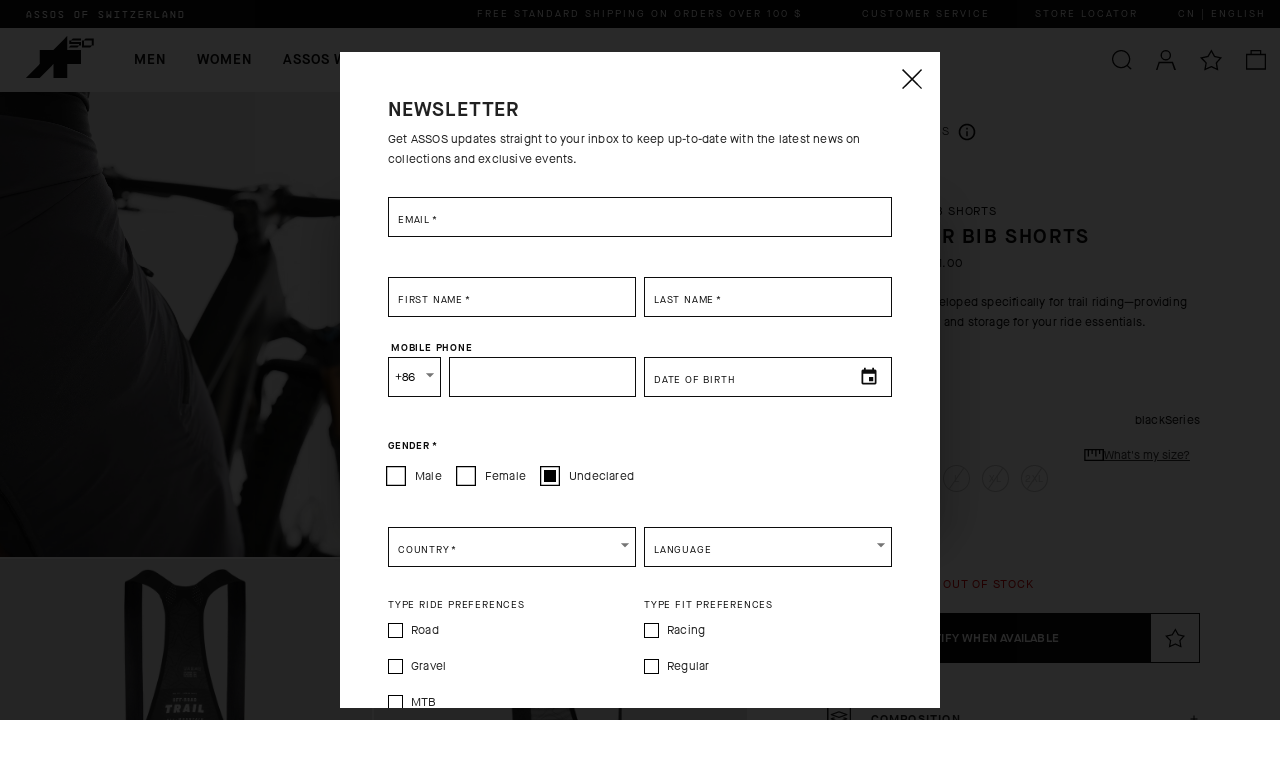

--- FILE ---
content_type: text/html; charset=utf-8
request_url: https://www.assos.com/cn/trail-liner-bib-shorts-294588.html
body_size: 91454
content:

    <!DOCTYPE html>
    <html lang="en" data-platform="refilo">
		<head>
            <title data-react-helmet="true">TRAIL Liner Bib Shorts, blackSeries » ASSOS Of Switzerland</title>
            <meta data-react-helmet="true" property="og:url" content="/cn/trail-liner-bib-shorts-294588.html"/><meta data-react-helmet="true" property="og:title" content="TRAIL Liner Bib Shorts, blackSeries » ASSOS Of Switzerland"/><meta data-react-helmet="true" property="og:description" content="Shop online the product TRAIL Liner Bib Shorts, blackSeries, at the ASSOS Of Switzerland Official Store » Find out more details: enter the site."/><meta data-react-helmet="true" property="og:image" content="https://cdn.assos.com.filoblu.com/rx/ofmt_webp/media/catalog/product/A/S/ASSOS_51.10.110.18_11.jpg"/><meta data-react-helmet="true" name="description" content="Shop online the product TRAIL Liner Bib Shorts, blackSeries, at the ASSOS Of Switzerland Official Store » Find out more details: enter the site."/><meta data-react-helmet="true" name="robots" content="index,follow"/>
			<link data-react-helmet="true" rel="canonical" href="https://www.assos.com/cn/trail-liner-bib-shorts-294588.html"/><link data-react-helmet="true" rel="alternate" href="https://www.assos.com/ca/trail-liner-bib-shorts-204588.html" hreflang="en-CA"/><link data-react-helmet="true" rel="alternate" href="https://www.assos.com/us/trail-liner-bib-shorts-184588.html" hreflang="en-US"/><link data-react-helmet="true" rel="alternate" href="https://www.assos.com/dk/trail-liner-bib-shorts-164588.html" hreflang="en-DK"/><link data-react-helmet="true" rel="alternate" href="https://www.assos.com/se/trail-liner-bib-shorts-144588.html" hreflang="en-SE"/><link data-react-helmet="true" rel="alternate" href="https://www.assos.com/cn/trail-liner-bib-shorts-294588.html" hreflang="en-CN"/><link data-react-helmet="true" rel="alternate" href="https://www.assos.com/hk/trail-liner-bib-shorts-274588.html" hreflang="en-HK"/><link data-react-helmet="true" rel="alternate" href="https://www.assos.com/es_en/trail-liner-bib-shorts-84588.html" hreflang="en-ES"/><link data-react-helmet="true" rel="alternate" href="https://www.assos.com/de_en/trail-liner-bib-shorts-64588.html" hreflang="en-DE"/><link data-react-helmet="true" rel="alternate" href="https://www.assos.com/fr_en/trail-liner-bib-shorts-44588.html" hreflang="en-FR"/><link data-react-helmet="true" rel="alternate" href="https://www.assos.com/it_en/trail-liner-bib-shorts-24588.html" hreflang="en-IT"/><link data-react-helmet="true" rel="alternate" href="https://www.assos.com/no/trail-liner-bib-shorts-154588.html" hreflang="en-NO"/><link data-react-helmet="true" rel="alternate" href="https://www.assos.com/kr/trail-liner-bib-shorts-304588.html" hreflang="en-KR"/><link data-react-helmet="true" rel="alternate" href="https://www.assos.com/ch_en/trail-liner-bib-shorts-134588.html" hreflang="en-CH"/><link data-react-helmet="true" rel="alternate" href="https://www.assos.com/jp/trail-liner-bib-shorts-264588.html" hreflang="en-JP"/><link data-react-helmet="true" rel="alternate" href="https://www.assos.com/gb/trail-liner-bib-shorts-94588.html" hreflang="en-GB"/><link data-react-helmet="true" rel="alternate" href="https://www.assos.com/au/trail-liner-bib-shorts-224588.html" hreflang="en-AU"/><link data-react-helmet="true" rel="alternate" href="https://www.assos.com/fr/trail-liner-bib-shorts-34588.html" hreflang="fr-FR"/><link data-react-helmet="true" rel="alternate" href="https://www.assos.com/ca_fr/trail-liner-bib-shorts-214588.html" hreflang="fr-CA"/><link data-react-helmet="true" rel="alternate" href="https://www.assos.com/ch_fr/trail-liner-bib-shorts-114588.html" hreflang="fr-CH"/><link data-react-helmet="true" rel="alternate" href="https://www.assos.com/de/trail-liner-bib-shorts-54588.html" hreflang="de-DE"/><link data-react-helmet="true" rel="alternate" href="https://www.assos.com/ch_de/trail-liner-bib-shorts-124588.html" hreflang="de-CH"/><link data-react-helmet="true" rel="alternate" href="https://www.assos.com/it/trail-liner-bib-shorts-14588.html" hreflang="it-IT"/><link data-react-helmet="true" rel="alternate" href="https://www.assos.com/ch_it/trail-liner-bib-shorts-104588.html" hreflang="it-CH"/><link data-react-helmet="true" rel="alternate" href="https://www.assos.com/us_es/trail-liner-bib-shorts-194588.html" hreflang="es-US"/><link data-react-helmet="true" rel="alternate" href="https://www.assos.com/int_es/trail-liner-bib-shorts-244588.html" hreflang="es"/><link data-react-helmet="true" rel="alternate" href="https://www.assos.com/es/trail-liner-bib-shorts-74588.html" hreflang="es-ES"/>
			<script data-react-helmet="true" type="application/ld+json">{"@context":"https://schema.org","@type":"Organization","url":"https://www.assos.com/cn/","name":"ASSOS Of Switzerland - Official Online Shop","logo":null}</script><script data-react-helmet="true" type="application/ld+json">{"@context":"https://schema.org/","@type":"Product","name":"TRAIL Liner Bib Shorts","image":[null,"https://cdn.assos.com.filoblu.com/rx/ofmt_webp/media/catalog/product/5/1/51.10.110.18_thumbnail.png","https://cdn.assos.com.filoblu.com/rx/ofmt_webp/media/catalog/product/A/S/ASSOS_51.10.110.18_11.jpg","https://cdn.assos.com.filoblu.com/rx/ofmt_webp/media/catalog/product/A/S/ASSOS_51.10.110.18_12.jpg","https://cdn.assos.com.filoblu.com/rx/ofmt_webp/media/catalog/product/A/S/ASSOS_51.10.110.18_13.jpg","https://cdn.assos.com.filoblu.com/rx/ofmt_webp/media/catalog/product/A/S/ASSOS_51.10.110.18_14.jpg","https://cdn.assos.com.filoblu.com/rx/ofmt_webp/media/catalog/product/A/S/ASSOS_51.10.110.18_21.jpg","https://cdn.assos.com.filoblu.com/rx/ofmt_webp/media/catalog/product/A/S/ASSOS_51.10.110.18_31.jpg","https://cdn.assos.com.filoblu.com/rx/ofmt_webp/media/catalog/product/A/S/ASSOS_51.10.110.18_32.jpg","https://cdn.assos.com.filoblu.com/rx/ofmt_webp/media/catalog/product/A/S/ASSOS_51.10.110.18_33.jpg","https://cdn.assos.com.filoblu.com/rx/ofmt_webp/media/catalog/product/A/S/ASSOS_51.10.110.18_41.jpg","https://cdn.assos.com.filoblu.com/rx/ofmt_webp/media/catalog/product/A/S/ASSOS_51.10.110.18_42.jpg"],"description":"We took the support of a bib, the storage of a pack, and the protection of pads and created these liner bib shorts for those of you who like to keep it light and lean on the trail, without sacrificing anything in the process. We positioned two cargo pockets high enough along the lower back to avoid contact with your overshorts’ waistband, yet low enough for easy access to their contents under your jersey. We made the slim, dual pockets spacious enough for an extra bottle, pump, multitool, keys etc. The waist has been constructed with a tall V-shaped panel that comfortably molds to your lower abdomen while in the riding position, and we also extended the inseam for a cleaner wrap on the thighs.","sku":"51.10.110.18","offers":{"@type":"Offer","url":"https://www.assos.com/cn/trail-liner-bib-shorts-294588.html","priceCurrency":"USD","price":51,"availability":"https://schema.org/InStock"},"brand":{"@type":"Brand","name":""}}</script>
			<link data-chunk="main" rel="preload" as="script" href="https://cdn.assos.com.filoblu.com/static/version1768813360507/js/bundle/bundle.js">
<link data-chunk="client-components-cms-BannerWrapper-BannerWrapper" rel="preload" as="script" href="https://cdn.assos.com.filoblu.com/static/version1768813360507/js/bundle/5818.bundle.js">
<link data-chunk="ImageBannerText-ImageBannerText" rel="preload" as="script" href="https://cdn.assos.com.filoblu.com/static/version1768813360507/js/bundle/1570.bundle.js">
<link data-chunk="pages-core-WrapperPage" rel="preload" as="script" href="https://cdn.assos.com.filoblu.com/static/version1768813360507/js/bundle/3468.bundle.js">
<link data-chunk="catalog-ProductPage" rel="preload" as="script" href="https://cdn.assos.com.filoblu.com/static/version1768813360507/js/bundle/8017.bundle.js">
<link data-chunk="catalog-ProductPage" rel="preload" as="script" href="https://cdn.assos.com.filoblu.com/static/version1768813360507/js/bundle/5550.bundle.js">
<link data-chunk="catalog-ProductPage" rel="preload" as="script" href="https://cdn.assos.com.filoblu.com/static/version1768813360507/js/bundle/3987.bundle.js">
<link data-chunk="catalog-ProductPage" rel="preload" as="script" href="https://cdn.assos.com.filoblu.com/static/version1768813360507/js/bundle/8041.bundle.js">
<link data-chunk="catalog-ProductPage" rel="preload" as="script" href="https://cdn.assos.com.filoblu.com/static/version1768813360507/js/bundle/9382.bundle.js">
<link data-chunk="catalog-ProductPage" rel="preload" as="script" href="https://cdn.assos.com.filoblu.com/static/version1768813360507/js/bundle/7123.bundle.js">
<link data-chunk="catalog-ProductPage" rel="preload" as="script" href="https://cdn.assos.com.filoblu.com/static/version1768813360507/js/bundle/6415.bundle.js">
<link data-chunk="catalog-ProductPage" rel="preload" as="script" href="https://cdn.assos.com.filoblu.com/static/version1768813360507/js/bundle/4102.bundle.js">
<link data-chunk="catalog-ProductPage" rel="preload" as="script" href="https://cdn.assos.com.filoblu.com/static/version1768813360507/js/bundle/5791.bundle.js">
			
            <style id="jss-server-side">.MuiPaper-root { color: rgba(0, 0, 0, 0.87); transition: box-shadow 300ms cubic-bezier(0.4, 0, 0.2, 1) 0ms; background-color: #fff;}.MuiPaper-rounded { border-radius: 4px;}.MuiPaper-outlined { border: 1px solid rgba(0, 0, 0, 0.12);}.MuiPaper-elevation0 { box-shadow: none;}.MuiPaper-elevation1 { box-shadow: 0px 2px 1px -1px rgba(0,0,0,0.2),0px 1px 1px 0px rgba(0,0,0,0.14),0px 1px 3px 0px rgba(0,0,0,0.12);}.MuiPaper-elevation2 { box-shadow: 0px 3px 1px -2px rgba(0,0,0,0.2),0px 2px 2px 0px rgba(0,0,0,0.14),0px 1px 5px 0px rgba(0,0,0,0.12);}.MuiPaper-elevation3 { box-shadow: 0px 3px 3px -2px rgba(0,0,0,0.2),0px 3px 4px 0px rgba(0,0,0,0.14),0px 1px 8px 0px rgba(0,0,0,0.12);}.MuiPaper-elevation4 { box-shadow: 0px 2px 4px -1px rgba(0,0,0,0.2),0px 4px 5px 0px rgba(0,0,0,0.14),0px 1px 10px 0px rgba(0,0,0,0.12);}.MuiPaper-elevation5 { box-shadow: 0px 3px 5px -1px rgba(0,0,0,0.2),0px 5px 8px 0px rgba(0,0,0,0.14),0px 1px 14px 0px rgba(0,0,0,0.12);}.MuiPaper-elevation6 { box-shadow: 0px 3px 5px -1px rgba(0,0,0,0.2),0px 6px 10px 0px rgba(0,0,0,0.14),0px 1px 18px 0px rgba(0,0,0,0.12);}.MuiPaper-elevation7 { box-shadow: 0px 4px 5px -2px rgba(0,0,0,0.2),0px 7px 10px 1px rgba(0,0,0,0.14),0px 2px 16px 1px rgba(0,0,0,0.12);}.MuiPaper-elevation8 { box-shadow: 0px 5px 5px -3px rgba(0,0,0,0.2),0px 8px 10px 1px rgba(0,0,0,0.14),0px 3px 14px 2px rgba(0,0,0,0.12);}.MuiPaper-elevation9 { box-shadow: 0px 5px 6px -3px rgba(0,0,0,0.2),0px 9px 12px 1px rgba(0,0,0,0.14),0px 3px 16px 2px rgba(0,0,0,0.12);}.MuiPaper-elevation10 { box-shadow: 0px 6px 6px -3px rgba(0,0,0,0.2),0px 10px 14px 1px rgba(0,0,0,0.14),0px 4px 18px 3px rgba(0,0,0,0.12);}.MuiPaper-elevation11 { box-shadow: 0px 6px 7px -4px rgba(0,0,0,0.2),0px 11px 15px 1px rgba(0,0,0,0.14),0px 4px 20px 3px rgba(0,0,0,0.12);}.MuiPaper-elevation12 { box-shadow: 0px 7px 8px -4px rgba(0,0,0,0.2),0px 12px 17px 2px rgba(0,0,0,0.14),0px 5px 22px 4px rgba(0,0,0,0.12);}.MuiPaper-elevation13 { box-shadow: 0px 7px 8px -4px rgba(0,0,0,0.2),0px 13px 19px 2px rgba(0,0,0,0.14),0px 5px 24px 4px rgba(0,0,0,0.12);}.MuiPaper-elevation14 { box-shadow: 0px 7px 9px -4px rgba(0,0,0,0.2),0px 14px 21px 2px rgba(0,0,0,0.14),0px 5px 26px 4px rgba(0,0,0,0.12);}.MuiPaper-elevation15 { box-shadow: 0px 8px 9px -5px rgba(0,0,0,0.2),0px 15px 22px 2px rgba(0,0,0,0.14),0px 6px 28px 5px rgba(0,0,0,0.12);}.MuiPaper-elevation16 { box-shadow: 0px 8px 10px -5px rgba(0,0,0,0.2),0px 16px 24px 2px rgba(0,0,0,0.14),0px 6px 30px 5px rgba(0,0,0,0.12);}.MuiPaper-elevation17 { box-shadow: 0px 8px 11px -5px rgba(0,0,0,0.2),0px 17px 26px 2px rgba(0,0,0,0.14),0px 6px 32px 5px rgba(0,0,0,0.12);}.MuiPaper-elevation18 { box-shadow: 0px 9px 11px -5px rgba(0,0,0,0.2),0px 18px 28px 2px rgba(0,0,0,0.14),0px 7px 34px 6px rgba(0,0,0,0.12);}.MuiPaper-elevation19 { box-shadow: 0px 9px 12px -6px rgba(0,0,0,0.2),0px 19px 29px 2px rgba(0,0,0,0.14),0px 7px 36px 6px rgba(0,0,0,0.12);}.MuiPaper-elevation20 { box-shadow: 0px 10px 13px -6px rgba(0,0,0,0.2),0px 20px 31px 3px rgba(0,0,0,0.14),0px 8px 38px 7px rgba(0,0,0,0.12);}.MuiPaper-elevation21 { box-shadow: 0px 10px 13px -6px rgba(0,0,0,0.2),0px 21px 33px 3px rgba(0,0,0,0.14),0px 8px 40px 7px rgba(0,0,0,0.12);}.MuiPaper-elevation22 { box-shadow: 0px 10px 14px -6px rgba(0,0,0,0.2),0px 22px 35px 3px rgba(0,0,0,0.14),0px 8px 42px 7px rgba(0,0,0,0.12);}.MuiPaper-elevation23 { box-shadow: 0px 11px 14px -7px rgba(0,0,0,0.2),0px 23px 36px 3px rgba(0,0,0,0.14),0px 9px 44px 8px rgba(0,0,0,0.12);}.MuiPaper-elevation24 { box-shadow: 0px 11px 15px -7px rgba(0,0,0,0.2),0px 24px 38px 3px rgba(0,0,0,0.14),0px 9px 46px 8px rgba(0,0,0,0.12);}.MuiAppBar-root { width: 100%; display: flex; z-index: 1100; box-sizing: border-box; flex-shrink: 0; flex-direction: column;}.MuiAppBar-positionFixed { top: 0; left: auto; right: 0; position: fixed;}@media print { .MuiAppBar-positionFixed { position: absolute; }} .MuiAppBar-positionAbsolute { top: 0; left: auto; right: 0; position: absolute; } .MuiAppBar-positionSticky { top: 0; left: auto; right: 0; position: sticky; } .MuiAppBar-positionStatic { position: static; } .MuiAppBar-positionRelative { position: relative; } .MuiAppBar-colorDefault { color: rgba(0, 0, 0, 0.87); background-color: #f5f5f5; } .MuiAppBar-colorPrimary { color: #ffffff; background-color: #0C0C0C; } .MuiAppBar-colorSecondary { color: #0C0C0C; background: rgba(255, 255, 255, 1); background-size: 1px 200px; background-color: #FFFFFF; } .MuiAppBar-colorInherit { color: inherit; } .MuiAppBar-colorTransparent { color: #FFF !important; background: linear-gradient(#000, rgba(0,0,0,0)); background-color: transparent !important; background-position: 100px; } .MuiBadge-root { display: inline-flex; position: relative; flex-shrink: 0; vertical-align: middle; } .MuiBadge-badge { height: 20px; display: flex; padding: 0 6px; z-index: 1; position: absolute; flex-wrap: wrap; font-size: 1rem; min-width: 20px; box-sizing: border-box; transition: transform 225ms cubic-bezier(0.4, 0, 0.2, 1) 0ms; align-items: center; font-family: "Roboto", "Helvetica", "Arial", sans-serif; font-weight: 500; line-height: 1; align-content: center; border-radius: 10px; flex-direction: row; justify-content: center; } .MuiBadge-colorPrimary { color: #ffffff; background-color: #0C0C0C; } .MuiBadge-colorSecondary { color: #ffffff; background-color: #FFFFFF; } .MuiBadge-colorError { color: #fff; background-color: #D40000; } .MuiBadge-dot { height: 8px; padding: 0; min-width: 8px; border-radius: 4px; } .MuiBadge-anchorOriginTopRightRectangle { top: 0; right: 0; transform: scale(1) translate(50%, -50%); transform-origin: 100% 0%; } .MuiBadge-anchorOriginTopRightRectangle.MuiBadge-invisible { transform: scale(0) translate(50%, -50%); } .MuiBadge-anchorOriginBottomRightRectangle { right: 0; bottom: 0; transform: scale(1) translate(50%, 50%); transform-origin: 100% 100%; } .MuiBadge-anchorOriginBottomRightRectangle.MuiBadge-invisible { transform: scale(0) translate(50%, 50%); } .MuiBadge-anchorOriginTopLeftRectangle { top: 0; left: 0; transform: scale(1) translate(-50%, -50%); transform-origin: 0% 0%; } .MuiBadge-anchorOriginTopLeftRectangle.MuiBadge-invisible { transform: scale(0) translate(-50%, -50%); } .MuiBadge-anchorOriginBottomLeftRectangle { left: 0; bottom: 0; transform: scale(1) translate(-50%, 50%); transform-origin: 0% 100%; } .MuiBadge-anchorOriginBottomLeftRectangle.MuiBadge-invisible { transform: scale(0) translate(-50%, 50%); } .MuiBadge-anchorOriginTopRightCircle { top: 14%; right: 14%; transform: scale(1) translate(50%, -50%); transform-origin: 100% 0%; } .MuiBadge-anchorOriginTopRightCircle.MuiBadge-invisible { transform: scale(0) translate(50%, -50%); } .MuiBadge-anchorOriginBottomRightCircle { right: 14%; bottom: 14%; transform: scale(1) translate(50%, 50%); transform-origin: 100% 100%; } .MuiBadge-anchorOriginBottomRightCircle.MuiBadge-invisible { transform: scale(0) translate(50%, 50%); } .MuiBadge-anchorOriginTopLeftCircle { top: 14%; left: 14%; transform: scale(1) translate(-50%, -50%); transform-origin: 0% 0%; } .MuiBadge-anchorOriginTopLeftCircle.MuiBadge-invisible { transform: scale(0) translate(-50%, -50%); } .MuiBadge-anchorOriginBottomLeftCircle { left: 14%; bottom: 14%; transform: scale(1) translate(-50%, 50%); transform-origin: 0% 100%; } .MuiBadge-anchorOriginBottomLeftCircle.MuiBadge-invisible { transform: scale(0) translate(-50%, 50%); } .MuiBadge-invisible { transition: transform 195ms cubic-bezier(0.4, 0, 0.2, 1) 0ms; } .MuiButtonBase-root { color: inherit; border: 0; cursor: pointer; margin: 0; display: inline-flex; outline: 0; padding: 0; position: relative; align-items: center; user-select: none; border-radius: 0; vertical-align: middle; -moz-appearance: none; justify-content: center; text-decoration: none; background-color: transparent; -webkit-appearance: none; -webkit-tap-highlight-color: transparent; } .MuiButtonBase-root::-moz-focus-inner { border-style: none; } .MuiButtonBase-root.Mui-disabled { cursor: default; pointer-events: none; }@media print { .MuiButtonBase-root { color-adjust: exact; }} .MuiButton-root { color: #0C0C0C; padding: 6px 16px; font-size: 14px; min-width: 64px; box-shadow: none; box-sizing: border-box; transition: background-color 250ms cubic-bezier(0.4, 0, 0.2, 1) 0ms, color 250ms cubic-bezier(0.4, 0, 0.2, 1) 0ms, box-shadow 250ms cubic-bezier(0.4, 0, 0.2, 1) 0ms, border 250ms cubic-bezier(0.4, 0, 0.2, 1) 0ms; font-family: MaisonNeue-Demi; font-weight: 500; line-height: 18px; border-radius: 0; letter-spacing: 0.8px; text-transform: none; } .MuiButton-root:hover { box-shadow: none; text-decoration: none; background-color: unset; } .MuiButton-root.Mui-disabled { color: #D6D6D6; } .MuiButton-root:active { box-shadow: none; }@media (hover: none) { .MuiButton-root:hover { background-color: transparent; }} .MuiButton-root:hover.Mui-disabled { background-color: transparent; } .MuiButton-label { width: 100%; display: inherit; align-items: inherit; justify-content: inherit; } .MuiButton-text { padding: 0; min-width: unset; border-radius: 0; text-transform: uppercase; } .MuiButton-text:hover { background-color: unset; }@media (min-width:1280px) { .MuiButton-text:after { width: 0; bottom: -10px; height: 2px; content: ''; position: absolute; transition: width 0.3s ease; background-color: currentColor; } .MuiButton-text:hover:after, .MuiButton-text:focus-visible:after { width: 100%; }} .MuiButton-textPrimary { color: #0C0C0C; } .MuiButton-textPrimary:hover { background-color: unset; }@media (hover: none) { .MuiButton-textPrimary:hover { background-color: transparent; }} .MuiButton-textSecondary { color: #FFFFFF; } .MuiButton-textSecondary:hover { background-color: rgba(255, 255, 255, 0.04); }@media (hover: none) { .MuiButton-textSecondary:hover { background-color: transparent; }} .MuiButton-outlined { color: #0C0C0C; border: 1px solid rgba(0, 0, 0, 0.23); height: 50px; padding: 10px 12px; font-size: 12px; box-shadow: none; font-family: MaisonNeue-Book; line-height: 16px; border-radius: 0; letter-spacing: 0.2px; text-transform: uppercase; background-color: transparent; } .MuiButton-outlined.Mui-disabled { color: #D6D6D6; border: 1px solid rgba(0, 0, 0, 0.12); border-color: #D6D6D6; background-color: transparent; } .MuiButton-outlined:hover, .MuiButton-outlined:focus-visible { box-shadow: none; background-color: #D6D6D6; } .MuiButton-outlined:active { box-shadow: none; } .MuiButton-outlinedPrimary { color: #0C0C0C; border: 1px solid rgba(12, 12, 12, 0.5); padding: 10px 12px; font-size: 12px; box-shadow: none; font-family: MaisonNeue-Book; line-height: 16px; border-color: #0C0C0C; border-radius: 0; letter-spacing: 0.2px; background-color: transparent; } .MuiButton-outlinedPrimary:hover { border: 1px solid #0C0C0C; background-color: rgba(12, 12, 12, 0.04); } .MuiButton-outlinedPrimary:hover, .MuiButton-outlinedPrimary:focus-visible { border-color: #D6D6D6; background-color: #D6D6D6; } .MuiButton-outlinedPrimary.Mui-disabled { color: #D6D6D6; border-color: #D6D6D6; background-color: transparent; }@media (hover: none) { .MuiButton-outlinedPrimary:hover { background-color: transparent; }} .MuiButton-outlinedSecondary { color: #FFF; border: 1px solid rgba(255, 255, 255, 0.5); padding: 10px 12px; font-size: 12px; box-shadow: none; font-family: MaisonNeue-Book; line-height: 16px; border-color: #FFF; border-radius: 0; letter-spacing: 0.2px; background-color: transparent; } .MuiButton-outlinedSecondary:hover { border: 1px solid #FFFFFF; background-color: rgba(255, 255, 255, 0.04); } .MuiButton-outlinedSecondary.Mui-disabled { color: #FFF; border: 1px solid rgba(0, 0, 0, 0.26); border-color: #FFF; background-color: transparent; } .MuiButton-outlinedSecondary:hover, .MuiButton-outlinedSecondary:focus-visible { color: #0C0C0C; border-color: #FFF; background-color: #FFF; }@media (hover: none) { .MuiButton-outlinedSecondary:hover { color: #FFF; border-color: #FFF; background-color: transparent; }}@media (hover: none) { .MuiButton-outlinedSecondary:hover { background-color: transparent; }} .MuiButton-contained { color: #FFF; border: 1px solid; height: 50px; padding: 10px 12px; font-size: 12px; box-shadow: none; font-family: MaisonNeue-Demi; line-height: 16px; border-radius: 0; letter-spacing: 0.2px; text-transform: uppercase; background-color: #0C0C0C; } .MuiButton-contained:hover { box-shadow: 0px 2px 4px -1px rgba(0,0,0,0.2),0px 4px 5px 0px rgba(0,0,0,0.14),0px 1px 10px 0px rgba(0,0,0,0.12); background-color: #d5d5d5; } .MuiButton-contained.Mui-focusVisible { box-shadow: 0px 3px 5px -1px rgba(0,0,0,0.2),0px 6px 10px 0px rgba(0,0,0,0.14),0px 1px 18px 0px rgba(0,0,0,0.12); } .MuiButton-contained:active { box-shadow: none; } .MuiButton-contained.Mui-disabled { color: #D6D6D6; box-shadow: none; border-color: #D6D6D6; background-color: transparent; } .MuiButton-contained:hover, .MuiButton-contained:focus-visible { box-shadow: none; border-color: #707070; background-color: #707070; }@media (hover: none) { .MuiButton-contained:hover { box-shadow: 0px 3px 1px -2px rgba(0,0,0,0.2),0px 2px 2px 0px rgba(0,0,0,0.14),0px 1px 5px 0px rgba(0,0,0,0.12); background-color: #e0e0e0; }} .MuiButton-contained:hover.Mui-disabled { background-color: rgba(0, 0, 0, 0.12); } .MuiButton-containedPrimary { color: #ffffff; border-color: #0C0C0C; background-color: #0C0C0C; } .MuiButton-containedPrimary:hover { background-color: #707070; }@media (hover: none) { .MuiButton-containedPrimary:hover { background-color: #0C0C0C; }} .MuiButton-containedSecondary { color: #0C0C0C; border-color: #0C0C0C; background-color: #FFF; } .MuiButton-containedSecondary:hover { background-color: #8E8E8E; } .MuiButton-containedSecondary:hover, .MuiButton-containedSecondary:focus-visible { color: #FFF; border-color: #707070; background-color: #707070; } .MuiButton-containedSecondary.Mui-disabled { border-color: #D6D6D6; }@media (hover: none) { .MuiButton-containedSecondary:hover { background-color: #FFFFFF; }} .MuiButton-disableElevation { box-shadow: none; } .MuiButton-disableElevation:hover { box-shadow: none; } .MuiButton-disableElevation.Mui-focusVisible { box-shadow: none; } .MuiButton-disableElevation:active { box-shadow: none; } .MuiButton-disableElevation.Mui-disabled { box-shadow: none; } .MuiButton-colorInherit { color: inherit; border-color: currentColor; } .MuiButton-textSizeSmall { padding: 4px 5px; font-size: 1.0833333333333333rem; } .MuiButton-textSizeLarge { padding: 8px 11px; font-size: 1.25rem; } .MuiButton-outlinedSizeSmall { padding: 3px 9px; font-size: 1.0833333333333333rem; } .MuiButton-outlinedSizeLarge { width: auto; padding: 10px 12px; font-size: 1.25rem; min-width: 180px; }@media (min-width:960px) { .MuiButton-outlinedSizeLarge { min-width: 413px; }} .MuiButton-containedSizeSmall { padding: 4px 10px; font-size: 1.0833333333333333rem; } .MuiButton-containedSizeLarge { width: auto; padding: 10px 12px; font-size: 1.25rem; min-width: 180px; }@media (min-width:960px) { .MuiButton-containedSizeLarge { min-width: 413px; }} .MuiButton-fullWidth { width: 100%; } .MuiButton-startIcon { display: inherit; margin-left: -4px; margin-right: 8px; } .MuiButton-startIcon.MuiButton-iconSizeSmall { margin-left: -2px; } .MuiButton-endIcon { display: inherit; margin-left: 8px; margin-right: -4px; } .MuiButton-endIcon.MuiButton-iconSizeSmall { margin-right: -2px; } .MuiButton-iconSizeSmall > *:first-child { font-size: 18px; } .MuiButton-iconSizeMedium > *:first-child { font-size: 14px; } .MuiButton-iconSizeLarge > *:first-child { font-size: 22px; } .MuiCircularProgress-root { display: inline-block; } .MuiCircularProgress-static { transition: transform 300ms cubic-bezier(0.4, 0, 0.2, 1) 0ms; } .MuiCircularProgress-indeterminate { animation: MuiCircularProgress-keyframes-circular-rotate 1.4s linear infinite; } .MuiCircularProgress-determinate { transition: transform 300ms cubic-bezier(0.4, 0, 0.2, 1) 0ms; } .MuiCircularProgress-colorPrimary { color: #0C0C0C; } .MuiCircularProgress-colorSecondary { color: #FFFFFF; } .MuiCircularProgress-svg { display: block; } .MuiCircularProgress-circle { stroke: currentColor; } .MuiCircularProgress-circleStatic { transition: stroke-dashoffset 300ms cubic-bezier(0.4, 0, 0.2, 1) 0ms; } .MuiCircularProgress-circleIndeterminate { animation: MuiCircularProgress-keyframes-circular-dash 1.4s ease-in-out infinite; stroke-dasharray: 80px, 200px; stroke-dashoffset: 0px; } .MuiCircularProgress-circleDeterminate { transition: stroke-dashoffset 300ms cubic-bezier(0.4, 0, 0.2, 1) 0ms; }@keyframes MuiCircularProgress-keyframes-circular-rotate { 0% { transform-origin: 50% 50%; } 100% { transform: rotate(360deg); }}@keyframes MuiCircularProgress-keyframes-circular-dash { 0% { stroke-dasharray: 1px, 200px; stroke-dashoffset: 0px; } 50% { stroke-dasharray: 100px, 200px; stroke-dashoffset: -15px; } 100% { stroke-dasharray: 100px, 200px; stroke-dashoffset: -125px; }} .MuiCircularProgress-circleDisableShrink { animation: none; } .MuiGrid-container { width: 100%; display: flex; flex-wrap: wrap; box-sizing: border-box; } .MuiGrid-item { margin: 0; box-sizing: border-box; } .MuiGrid-zeroMinWidth { min-width: 0; } .MuiGrid-direction-xs-column { flex-direction: column; } .MuiGrid-direction-xs-column-reverse { flex-direction: column-reverse; } .MuiGrid-direction-xs-row-reverse { flex-direction: row-reverse; } .MuiGrid-wrap-xs-nowrap { flex-wrap: nowrap; } .MuiGrid-wrap-xs-wrap-reverse { flex-wrap: wrap-reverse; } .MuiGrid-align-items-xs-center { align-items: center; } .MuiGrid-align-items-xs-flex-start { align-items: flex-start; } .MuiGrid-align-items-xs-flex-end { align-items: flex-end; } .MuiGrid-align-items-xs-baseline { align-items: baseline; } .MuiGrid-align-content-xs-center { align-content: center; } .MuiGrid-align-content-xs-flex-start { align-content: flex-start; } .MuiGrid-align-content-xs-flex-end { align-content: flex-end; } .MuiGrid-align-content-xs-space-between { align-content: space-between; } .MuiGrid-align-content-xs-space-around { align-content: space-around; } .MuiGrid-justify-xs-center { justify-content: center; } .MuiGrid-justify-xs-flex-end { justify-content: flex-end; } .MuiGrid-justify-xs-space-between { justify-content: space-between; } .MuiGrid-justify-xs-space-around { justify-content: space-around; } .MuiGrid-justify-xs-space-evenly { justify-content: space-evenly; } .MuiGrid-spacing-xs-1 { width: calc(100% + 8px); margin: -4px; } .MuiGrid-spacing-xs-1 > .MuiGrid-item { padding: 4px; } .MuiGrid-spacing-xs-2 { width: calc(100% + 16px); margin: -8px; } .MuiGrid-spacing-xs-2 > .MuiGrid-item { padding: 8px; } .MuiGrid-spacing-xs-3 { width: calc(100% + 24px); margin: -12px; } .MuiGrid-spacing-xs-3 > .MuiGrid-item { padding: 12px; } .MuiGrid-spacing-xs-4 { width: calc(100% + 32px); margin: -16px; } .MuiGrid-spacing-xs-4 > .MuiGrid-item { padding: 16px; } .MuiGrid-spacing-xs-5 { width: calc(100% + 40px); margin: -20px; } .MuiGrid-spacing-xs-5 > .MuiGrid-item { padding: 20px; } .MuiGrid-spacing-xs-6 { width: calc(100% + 48px); margin: -24px; } .MuiGrid-spacing-xs-6 > .MuiGrid-item { padding: 24px; } .MuiGrid-spacing-xs-7 { width: calc(100% + 56px); margin: -28px; } .MuiGrid-spacing-xs-7 > .MuiGrid-item { padding: 28px; } .MuiGrid-spacing-xs-8 { width: calc(100% + 64px); margin: -32px; } .MuiGrid-spacing-xs-8 > .MuiGrid-item { padding: 32px; } .MuiGrid-spacing-xs-9 { width: calc(100% + 72px); margin: -36px; } .MuiGrid-spacing-xs-9 > .MuiGrid-item { padding: 36px; } .MuiGrid-spacing-xs-10 { width: calc(100% + 80px); margin: -40px; } .MuiGrid-spacing-xs-10 > .MuiGrid-item { padding: 40px; } .MuiGrid-grid-xs-auto { flex-grow: 0; max-width: none; flex-basis: auto; } .MuiGrid-grid-xs-true { flex-grow: 1; max-width: 100%; flex-basis: 0; } .MuiGrid-grid-xs-1 { flex-grow: 0; max-width: 8.333333%; flex-basis: 8.333333%; } .MuiGrid-grid-xs-2 { flex-grow: 0; max-width: 16.666667%; flex-basis: 16.666667%; } .MuiGrid-grid-xs-3 { flex-grow: 0; max-width: 25%; flex-basis: 25%; } .MuiGrid-grid-xs-4 { flex-grow: 0; max-width: 33.333333%; flex-basis: 33.333333%; } .MuiGrid-grid-xs-5 { flex-grow: 0; max-width: 41.666667%; flex-basis: 41.666667%; } .MuiGrid-grid-xs-6 { flex-grow: 0; max-width: 50%; flex-basis: 50%; } .MuiGrid-grid-xs-7 { flex-grow: 0; max-width: 58.333333%; flex-basis: 58.333333%; } .MuiGrid-grid-xs-8 { flex-grow: 0; max-width: 66.666667%; flex-basis: 66.666667%; } .MuiGrid-grid-xs-9 { flex-grow: 0; max-width: 75%; flex-basis: 75%; } .MuiGrid-grid-xs-10 { flex-grow: 0; max-width: 83.333333%; flex-basis: 83.333333%; } .MuiGrid-grid-xs-11 { flex-grow: 0; max-width: 91.666667%; flex-basis: 91.666667%; } .MuiGrid-grid-xs-12 { flex-grow: 0; max-width: 100%; flex-basis: 100%; }@media (min-width:600px) { .MuiGrid-grid-sm-auto { flex-grow: 0; max-width: none; flex-basis: auto; } .MuiGrid-grid-sm-true { flex-grow: 1; max-width: 100%; flex-basis: 0; } .MuiGrid-grid-sm-1 { flex-grow: 0; max-width: 8.333333%; flex-basis: 8.333333%; } .MuiGrid-grid-sm-2 { flex-grow: 0; max-width: 16.666667%; flex-basis: 16.666667%; } .MuiGrid-grid-sm-3 { flex-grow: 0; max-width: 25%; flex-basis: 25%; } .MuiGrid-grid-sm-4 { flex-grow: 0; max-width: 33.333333%; flex-basis: 33.333333%; } .MuiGrid-grid-sm-5 { flex-grow: 0; max-width: 41.666667%; flex-basis: 41.666667%; } .MuiGrid-grid-sm-6 { flex-grow: 0; max-width: 50%; flex-basis: 50%; } .MuiGrid-grid-sm-7 { flex-grow: 0; max-width: 58.333333%; flex-basis: 58.333333%; } .MuiGrid-grid-sm-8 { flex-grow: 0; max-width: 66.666667%; flex-basis: 66.666667%; } .MuiGrid-grid-sm-9 { flex-grow: 0; max-width: 75%; flex-basis: 75%; } .MuiGrid-grid-sm-10 { flex-grow: 0; max-width: 83.333333%; flex-basis: 83.333333%; } .MuiGrid-grid-sm-11 { flex-grow: 0; max-width: 91.666667%; flex-basis: 91.666667%; } .MuiGrid-grid-sm-12 { flex-grow: 0; max-width: 100%; flex-basis: 100%; }}@media (min-width:960px) { .MuiGrid-grid-md-auto { flex-grow: 0; max-width: none; flex-basis: auto; } .MuiGrid-grid-md-true { flex-grow: 1; max-width: 100%; flex-basis: 0; } .MuiGrid-grid-md-1 { flex-grow: 0; max-width: 8.333333%; flex-basis: 8.333333%; } .MuiGrid-grid-md-2 { flex-grow: 0; max-width: 16.666667%; flex-basis: 16.666667%; } .MuiGrid-grid-md-3 { flex-grow: 0; max-width: 25%; flex-basis: 25%; } .MuiGrid-grid-md-4 { flex-grow: 0; max-width: 33.333333%; flex-basis: 33.333333%; } .MuiGrid-grid-md-5 { flex-grow: 0; max-width: 41.666667%; flex-basis: 41.666667%; } .MuiGrid-grid-md-6 { flex-grow: 0; max-width: 50%; flex-basis: 50%; } .MuiGrid-grid-md-7 { flex-grow: 0; max-width: 58.333333%; flex-basis: 58.333333%; } .MuiGrid-grid-md-8 { flex-grow: 0; max-width: 66.666667%; flex-basis: 66.666667%; } .MuiGrid-grid-md-9 { flex-grow: 0; max-width: 75%; flex-basis: 75%; } .MuiGrid-grid-md-10 { flex-grow: 0; max-width: 83.333333%; flex-basis: 83.333333%; } .MuiGrid-grid-md-11 { flex-grow: 0; max-width: 91.666667%; flex-basis: 91.666667%; } .MuiGrid-grid-md-12 { flex-grow: 0; max-width: 100%; flex-basis: 100%; }}@media (min-width:1280px) { .MuiGrid-grid-lg-auto { flex-grow: 0; max-width: none; flex-basis: auto; } .MuiGrid-grid-lg-true { flex-grow: 1; max-width: 100%; flex-basis: 0; } .MuiGrid-grid-lg-1 { flex-grow: 0; max-width: 8.333333%; flex-basis: 8.333333%; } .MuiGrid-grid-lg-2 { flex-grow: 0; max-width: 16.666667%; flex-basis: 16.666667%; } .MuiGrid-grid-lg-3 { flex-grow: 0; max-width: 25%; flex-basis: 25%; } .MuiGrid-grid-lg-4 { flex-grow: 0; max-width: 33.333333%; flex-basis: 33.333333%; } .MuiGrid-grid-lg-5 { flex-grow: 0; max-width: 41.666667%; flex-basis: 41.666667%; } .MuiGrid-grid-lg-6 { flex-grow: 0; max-width: 50%; flex-basis: 50%; } .MuiGrid-grid-lg-7 { flex-grow: 0; max-width: 58.333333%; flex-basis: 58.333333%; } .MuiGrid-grid-lg-8 { flex-grow: 0; max-width: 66.666667%; flex-basis: 66.666667%; } .MuiGrid-grid-lg-9 { flex-grow: 0; max-width: 75%; flex-basis: 75%; } .MuiGrid-grid-lg-10 { flex-grow: 0; max-width: 83.333333%; flex-basis: 83.333333%; } .MuiGrid-grid-lg-11 { flex-grow: 0; max-width: 91.666667%; flex-basis: 91.666667%; } .MuiGrid-grid-lg-12 { flex-grow: 0; max-width: 100%; flex-basis: 100%; }}@media (min-width:1920px) { .MuiGrid-grid-xl-auto { flex-grow: 0; max-width: none; flex-basis: auto; } .MuiGrid-grid-xl-true { flex-grow: 1; max-width: 100%; flex-basis: 0; } .MuiGrid-grid-xl-1 { flex-grow: 0; max-width: 8.333333%; flex-basis: 8.333333%; } .MuiGrid-grid-xl-2 { flex-grow: 0; max-width: 16.666667%; flex-basis: 16.666667%; } .MuiGrid-grid-xl-3 { flex-grow: 0; max-width: 25%; flex-basis: 25%; } .MuiGrid-grid-xl-4 { flex-grow: 0; max-width: 33.333333%; flex-basis: 33.333333%; } .MuiGrid-grid-xl-5 { flex-grow: 0; max-width: 41.666667%; flex-basis: 41.666667%; } .MuiGrid-grid-xl-6 { flex-grow: 0; max-width: 50%; flex-basis: 50%; } .MuiGrid-grid-xl-7 { flex-grow: 0; max-width: 58.333333%; flex-basis: 58.333333%; } .MuiGrid-grid-xl-8 { flex-grow: 0; max-width: 66.666667%; flex-basis: 66.666667%; } .MuiGrid-grid-xl-9 { flex-grow: 0; max-width: 75%; flex-basis: 75%; } .MuiGrid-grid-xl-10 { flex-grow: 0; max-width: 83.333333%; flex-basis: 83.333333%; } .MuiGrid-grid-xl-11 { flex-grow: 0; max-width: 91.666667%; flex-basis: 91.666667%; } .MuiGrid-grid-xl-12 { flex-grow: 0; max-width: 100%; flex-basis: 100%; }} .MuiIconButton-root { flex: 0 0 auto; color: #0C0C0C; padding: 12px; overflow: visible; font-size: 2rem; text-align: center; transition: background-color 150ms cubic-bezier(0.4, 0, 0.2, 1) 0ms; border-radius: 50%; } .MuiIconButton-root:hover { background-color: rgba(0, 0, 0, 0.04); } .MuiIconButton-root.Mui-disabled { color: rgba(0, 0, 0, 0.26); background-color: transparent; } .MuiIconButton-root:focus-visible { color: #0C0C0C; background-color: #d6d6d6; }@media (hover: none) { .MuiIconButton-root:hover { background-color: transparent; }} .MuiIconButton-edgeStart { margin-left: -12px; } .MuiIconButton-sizeSmall.MuiIconButton-edgeStart { margin-left: -3px; } .MuiIconButton-edgeEnd { margin-right: -12px; } .MuiIconButton-sizeSmall.MuiIconButton-edgeEnd { margin-right: -3px; } .MuiIconButton-colorInherit { color: inherit; } .MuiIconButton-colorPrimary { color: #0C0C0C; } .MuiIconButton-colorPrimary:hover { background-color: rgba(12, 12, 12, 0.04); }@media (hover: none) { .MuiIconButton-colorPrimary:hover { background-color: transparent; }} .MuiIconButton-colorSecondary { color: #FFFFFF; } .MuiIconButton-colorSecondary:hover { background-color: rgba(255, 255, 255, 0.04); }@media (hover: none) { .MuiIconButton-colorSecondary:hover { background-color: transparent; }} .MuiIconButton-sizeSmall { padding: 3px; font-size: 1.5rem; } .MuiIconButton-label { width: 100%; display: flex; align-items: inherit; justify-content: inherit; } .MuiToolbar-root { display: flex; position: relative; align-items: center; } .MuiToolbar-gutters { padding-left: 16px; padding-right: 16px; }@media (min-width:600px) { .MuiToolbar-gutters { padding-left: 24px; padding-right: 24px; }} .MuiToolbar-regular { min-height: 56px; }@media (min-width:0px) and (orientation: landscape) { .MuiToolbar-regular { min-height: 48px; }}@media (min-width:600px) { .MuiToolbar-regular { min-height: 64px; }} .MuiToolbar-dense { min-height: 48px; } .MuiTypography-root { margin: 0; } .MuiTypography-body2 { font-size: 12px; font-family: MaisonNeue-Book; font-weight: normal; line-height: 18px; letter-spacing: 0.8px; text-transform: uppercase; } .MuiTypography-body1 { font-size: 12px; font-family: MaisonNeue-Book; font-weight: normal; line-height: 20px; letter-spacing: 0.2px; text-transform: none; } .MuiTypography-caption { font-size: 1rem; font-family: "Roboto", "Helvetica", "Arial", sans-serif; font-weight: 400; line-height: 1.66; letter-spacing: 0.03333em; } .MuiTypography-button { font-size: 1.1666666666666667rem; font-family: "Roboto", "Helvetica", "Arial", sans-serif; font-weight: 500; line-height: 1.75; letter-spacing: 0.02857em; text-transform: uppercase; } .MuiTypography-h1 { font-size: 26px; font-family: MaisonNeue-Demi; font-weight: normal; line-height: 28px; letter-spacing: 1px; text-transform: uppercase; } .MuiTypography-h2 { font-size: 28px; font-family: MaisonNeue-Demi; font-weight: normal; line-height: 30px; letter-spacing: 0.8px; text-transform: uppercase; } .MuiTypography-h3 { font-size: 20px; font-family: MaisonNeue-Demi; font-weight: normal; line-height: 24px; letter-spacing: 0.8px; text-transform: uppercase; } .MuiTypography-h4 { font-size: 14px; font-family: MaisonNeue-Demi; font-weight: normal; line-height: 20px; letter-spacing: 1px; text-transform: uppercase; } .MuiTypography-h5 { font-size: 12px; font-family: MaisonNeue-Light; font-weight: normal; line-height: 18px; letter-spacing: 1px; text-transform: uppercase; } .MuiTypography-h6 { font-size: 12px; font-family: MaisonNeue-Light; font-weight: normal; line-height: 18px; letter-spacing: 1px; text-transform: uppercase; } .MuiTypography-subtitle1 { font-size: 14px; font-family: MaisonNeue-Demi; font-weight: normal; line-height: 14px; letter-spacing: 1.4px; text-transform: uppercase; } .MuiTypography-subtitle2 { font-size: 12px; font-family: MaisonNeue-Demi; font-weight: normal; line-height: 12px; letter-spacing: 1.2px; text-transform: uppercase; } .MuiTypography-overline { font-size: 1rem; font-family: "Roboto", "Helvetica", "Arial", sans-serif; font-weight: 400; line-height: 2.66; letter-spacing: 0.08333em; text-transform: uppercase; } .MuiTypography-srOnly { width: 1px; height: 1px; overflow: hidden; position: absolute; } .MuiTypography-alignLeft { text-align: left; } .MuiTypography-alignCenter { text-align: center; } .MuiTypography-alignRight { text-align: right; } .MuiTypography-alignJustify { text-align: justify; } .MuiTypography-noWrap { overflow: hidden; white-space: nowrap; text-overflow: ellipsis; } .MuiTypography-gutterBottom { margin-bottom: 0.35em; } .MuiTypography-paragraph { margin-bottom: 16px; } .MuiTypography-colorInherit { color: inherit; } .MuiTypography-colorPrimary { color: #0C0C0C; } .MuiTypography-colorSecondary { color: #FFFFFF; } .MuiTypography-colorTextPrimary { color: rgba(0, 0, 0, 0.87); } .MuiTypography-colorTextSecondary { color: rgba(0, 0, 0, 0.54); } .MuiTypography-colorError { color: #D40000; } .MuiTypography-displayInline { display: inline; } .MuiTypography-displayBlock { display: block; } .MuiSvgIcon-root { fill: currentColor; width: 1em; height: 1em; display: inline-block; font-size: 2rem; transition: fill 200ms cubic-bezier(0.4, 0, 0.2, 1) 0ms; flex-shrink: 0; user-select: none; } .MuiSvgIcon-colorPrimary { color: #0C0C0C; } .MuiSvgIcon-colorSecondary { color: #FFFFFF; } .MuiSvgIcon-colorAction { color: rgba(0, 0, 0, 0.54); } .MuiSvgIcon-colorError { color: #D40000; } .MuiSvgIcon-colorDisabled { color: rgba(0, 0, 0, 0.26); } .MuiSvgIcon-fontSizeInherit { font-size: inherit; } .MuiSvgIcon-fontSizeSmall { font-size: 12px; } .MuiSvgIcon-fontSizeLarge { font-size: 2.9166666666666665rem; } .MuiCollapse-container { height: 0; overflow: hidden; transition: height 300ms cubic-bezier(0.4, 0, 0.2, 1) 0ms; } .MuiCollapse-entered { height: auto; overflow: visible; } .MuiCollapse-hidden { visibility: hidden; } .MuiCollapse-wrapper { display: flex; } .MuiCollapse-wrapperInner { width: 100%; } .MuiAccordion-root { position: relative; transition: margin 150ms cubic-bezier(0.4, 0, 0.2, 1) 0ms; } .MuiAccordion-root:before { top: -1px; left: 0; right: 0; height: 1px; content: ""; display: none; opacity: 1; position: absolute; transition: opacity 150ms cubic-bezier(0.4, 0, 0.2, 1) 0ms,background-color 150ms cubic-bezier(0.4, 0, 0.2, 1) 0ms; background-color: rgba(0, 0, 0, 0.12); } .MuiAccordion-root.Mui-expanded { margin: 16px 0; } .MuiAccordion-root.Mui-disabled { background-color: rgba(0, 0, 0, 0.12); } .MuiAccordion-root.Mui-expanded + .MuiAccordion-root:before { display: none; } .MuiAccordion-root.Mui-expanded:first-child { margin-top: 0; } .MuiAccordion-root.Mui-expanded:last-child { margin-bottom: 0; } .MuiAccordion-root.Mui-expanded:before { opacity: 0; } .MuiAccordion-root:first-child:before { display: none; } .MuiAccordion-rounded { border-radius: 0; } .MuiAccordion-rounded:first-child { border-top-left-radius: 4px; border-top-right-radius: 4px; } .MuiAccordion-rounded:last-child { border-bottom-left-radius: 4px; border-bottom-right-radius: 4px; }@supports (-ms-ime-align: auto) { .MuiAccordion-rounded:last-child { border-bottom-left-radius: 0; border-bottom-right-radius: 0; }} .MuiAccordionDetails-root { display: flex; padding: 8px 16px 16px; } .MuiAccordionSummary-root { display: flex; padding: 0px 16px; min-height: 57px; transition: min-height 150ms cubic-bezier(0.4, 0, 0.2, 1) 0ms,background-color 150ms cubic-bezier(0.4, 0, 0.2, 1) 0ms; } .MuiAccordionSummary-root:hover:not(.Mui-disabled) { cursor: pointer; } .MuiAccordionSummary-root.Mui-expanded { min-height: 57px; } .MuiAccordionSummary-root.Mui-focused { background-color: rgba(0, 0, 0, 0.12); } .MuiAccordionSummary-root.Mui-disabled { opacity: 0.38; } .MuiAccordionSummary-content { margin: 12px 0; display: flex; flex-grow: 1; transition: margin 150ms cubic-bezier(0.4, 0, 0.2, 1) 0ms; } .MuiAccordionSummary-content.Mui-expanded { margin: 12px 0; } .MuiAccordionSummary-expandIcon { transform: rotate(0deg); transition: transform 150ms cubic-bezier(0.4, 0, 0.2, 1) 0ms; } .MuiAccordionSummary-expandIcon:hover { background-color: transparent; } .MuiAccordionSummary-expandIcon.Mui-expanded { transform: rotate(180deg); } .MuiAccordionSummary-expandIcon svg { font-size: 12px; } .jss114 { margin-bottom: 40px; } .jss153 { display: inline-flex; justify-content: center; } .jss338 { display: inline-flex; justify-content: center; } .jss406 { } .jss184 { padding: 9px; } .jss187 { top: 0; left: 0; width: 100%; cursor: inherit; height: 100%; margin: 0; opacity: 0; padding: 0; z-index: 1; position: absolute; } .MuiContainer-root { width: 100%; display: block; box-sizing: border-box; margin-left: auto; margin-right: auto; padding-left: 16px; padding-right: 16px; }@media (min-width:600px) { .MuiContainer-root { padding-left: 24px; padding-right: 24px; }} .MuiContainer-disableGutters { padding-left: 0; padding-right: 0; }@media (min-width:600px) { .MuiContainer-fixed { max-width: 600px; }}@media (min-width:960px) { .MuiContainer-fixed { max-width: 960px; }}@media (min-width:1280px) { .MuiContainer-fixed { max-width: 1280px; }}@media (min-width:1440px) { .MuiContainer-fixed { max-width: 1440px; }}@media (min-width:1920px) { .MuiContainer-fixed { max-width: 1920px; }}@media (min-width:0px) { .MuiContainer-maxWidthXs { max-width: 444px; }}@media (min-width:600px) { .MuiContainer-maxWidthSm { max-width: 600px; }}@media (min-width:960px) { .MuiContainer-maxWidthMd { max-width: 960px; }}@media (min-width:1280px) { .MuiContainer-maxWidthLg { max-width: 1280px; }}@media (min-width:1920px) { .MuiContainer-maxWidthXl { max-width: 1920px; }}html { box-sizing: border-box; -webkit-font-smoothing: antialiased; -moz-osx-font-smoothing: grayscale;}*, *::before, *::after { box-sizing: inherit;}strong, b { font-weight: 700;}body { color: #0C0C0C; margin: 0; font-size: 12px; font-family: MaisonNeue-Book; font-weight: normal; line-height: 20px; letter-spacing: 0.2px; text-transform: none; background-color: #fff;}@media print { body { background-color: #fff; }}body::backdrop { background-color: #FFF;}@font-face { font-family: Orbitron-Regular; font-display: swap; font-weight: normal; src: local('Orbitron Regular'), local('Orbitron-Regular'), url(https://cdn.assos.com.filoblu.com/static/fonts/Orbitron-Regular.woff2) format('woff2')	;}@font-face { font-family: Orbitron-Medium; font-display: swap; font-weight: normal; src: local('Orbitron Medium'), local('Orbitron-Medium'), url(https://cdn.assos.com.filoblu.com/static/fonts/Orbitron-Medium.woff2) format('woff2')	;}@font-face { font-family: MaisonNeue-Book; font-display: swap; font-weight: normal; src: local('MaisonNeue Book'), local('MaisonNeue-Book'), url(https://cdn.assos.com.filoblu.com/static/fonts/MaisonNeue-Book.woff2) format('woff2')	;}@font-face { font-family: MaisonNeue-Demi; font-display: swap; font-weight: normal; src: local('MaisonNeue Demi'), local('MaisonNeue-Demi'), url(https://cdn.assos.com.filoblu.com/static/fonts/MaisonNeue-Demi.woff2) format('woff2')	;}@font-face { font-family: MaisonNeue-Light; font-display: swap; font-weight: normal; src: local('MaisonNeue Light'), local('MaisonNeue-Light'), url(https://cdn.assos.com.filoblu.com/static/fonts/MaisonNeue-Light.woff2) format('woff2')	;}@font-face { font-family: nb_architekt_proregular; font-display: swap; font-weight: normal; src: local('nb architekt proregular'), local('nb_architekt_proregular'), url(https://cdn.assos.com.filoblu.com/static/fonts/nb_architekt_pro_regular-webfont.woff2) format('woff2')	;}@font-face { font-family: nb_architekt_probold; font-display: swap; font-weight: normal; src: local('nb architekt probold'), local('nb_architekt_probold'), url(https://cdn.assos.com.filoblu.com/static/fonts/nb_architekt_pro_bold-webfont.woff2) format('woff2')	;}@media print { .MuiDialog-root { position: absolute !important; }} .MuiDialog-scrollPaper { display: flex; align-items: center; justify-content: center; } .MuiDialog-scrollBody { overflow-x: hidden; overflow-y: auto; text-align: center; } .MuiDialog-scrollBody:after { width: 0; height: 100%; content: ""; display: inline-block; vertical-align: middle; } .MuiDialog-container { height: 100%; outline: 0; }@media print { .MuiDialog-container { height: auto; }} .MuiDialog-paper { margin: 32px; position: relative; overflow-y: auto; }@media print { .MuiDialog-paper { box-shadow: none; overflow-y: visible; }} .MuiDialog-paperScrollPaper { display: flex; max-height: calc(100% - 64px); flex-direction: column; } .MuiDialog-paperScrollBody { display: inline-block; text-align: left; vertical-align: middle; } .MuiDialog-paperWidthFalse { max-width: calc(100% - 64px); } .MuiDialog-paperWidthXs { max-width: 444px; }@media (max-width:507.95px) { .MuiDialog-paperWidthXs.MuiDialog-paperScrollBody { max-width: calc(100% - 64px); }} .MuiDialog-paperWidthSm { max-width: 600px; }@media (max-width:663.95px) { .MuiDialog-paperWidthSm.MuiDialog-paperScrollBody { max-width: calc(100% - 64px); }} .MuiDialog-paperWidthMd { max-width: 960px; }@media (max-width:1023.95px) { .MuiDialog-paperWidthMd.MuiDialog-paperScrollBody { max-width: calc(100% - 64px); }} .MuiDialog-paperWidthLg { max-width: 1280px; }@media (max-width:1343.95px) { .MuiDialog-paperWidthLg.MuiDialog-paperScrollBody { max-width: calc(100% - 64px); }} .MuiDialog-paperWidthXl { max-width: 1920px; }@media (max-width:1983.95px) { .MuiDialog-paperWidthXl.MuiDialog-paperScrollBody { max-width: calc(100% - 64px); }} .MuiDialog-paperFullWidth { width: calc(100% - 64px); } .MuiDialog-paperFullScreen { width: 100%; height: 100%; margin: 0; max-width: 100%; max-height: none; border-radius: 0; } .MuiDialog-paperFullScreen.MuiDialog-paperScrollBody { margin: 0; max-width: 100%; } .MuiDrawer-docked { flex: 0 0 auto; } .MuiDrawer-paper { top: 0; flex: 1 0 auto; height: 100%; display: flex; outline: 0; z-index: 1200; position: fixed; overflow-y: auto; flex-direction: column; -webkit-overflow-scrolling: touch; } .MuiDrawer-paperAnchorLeft { left: 0; right: auto; } .MuiDrawer-paperAnchorRight { left: auto; right: 0; } .MuiDrawer-paperAnchorTop { top: 0; left: 0; right: 0; bottom: auto; height: auto; max-height: 100%; } .MuiDrawer-paperAnchorBottom { top: auto; left: 0; right: 0; bottom: 0; height: auto; max-height: 100%; } .MuiDrawer-paperAnchorDockedLeft { border-right: 1px solid rgba(0, 0, 0, 0.12); } .MuiDrawer-paperAnchorDockedTop { border-bottom: 1px solid rgba(0, 0, 0, 0.12); } .MuiDrawer-paperAnchorDockedRight { border-left: 1px solid rgba(0, 0, 0, 0.12); } .MuiDrawer-paperAnchorDockedBottom { border-top: 1px solid rgba(0, 0, 0, 0.12); }@keyframes mui-auto-fill {}@keyframes mui-auto-fill-cancel {} .MuiInputBase-root { color: #000; border: 1px solid #0C0C0C; cursor: text; height: 40px; display: inline-flex; position: relative; font-size: 10px; box-sizing: border-box; align-items: center; font-family: MaisonNeue-Book; font-weight: normal; line-height: 10px; border-radius: 0; letter-spacing: 0.2px; text-transform: uppercase; } .MuiInputBase-root.Mui-disabled { color: rgba(0, 0, 0, 0.38); cursor: default; } .MuiInputBase-root.Mui-error { border-width: 2px; } .MuiInputBase-multiline { padding: 6px 0 7px; } .MuiInputBase-multiline.MuiInputBase-marginDense { padding-top: 3px; } .MuiInputBase-fullWidth { width: 100%; } .MuiInputBase-input { font: inherit; color: currentColor; width: 100%; border: 0; height: 1.1876em; margin: 0; display: block; padding: 6px; min-width: 0; background: none; box-sizing: content-box; border-radius: 0; animation-name: mui-auto-fill-cancel; letter-spacing: inherit; text-transform: none; animation-duration: 10ms; -webkit-tap-highlight-color: transparent; } .MuiInputBase-input::-webkit-input-placeholder { color: currentColor; opacity: 0.42; transition: opacity 200ms cubic-bezier(0.4, 0, 0.2, 1) 0ms; } .MuiInputBase-input::-moz-placeholder { color: currentColor; opacity: 0.42; transition: opacity 200ms cubic-bezier(0.4, 0, 0.2, 1) 0ms; } .MuiInputBase-input:-ms-input-placeholder { color: currentColor; opacity: 0.42; transition: opacity 200ms cubic-bezier(0.4, 0, 0.2, 1) 0ms; } .MuiInputBase-input::-ms-input-placeholder { color: currentColor; opacity: 0.42; transition: opacity 200ms cubic-bezier(0.4, 0, 0.2, 1) 0ms; } .MuiInputBase-input:focus { outline: 0; } .MuiInputBase-input:invalid { box-shadow: none; } .MuiInputBase-input::-webkit-search-decoration { -webkit-appearance: none; } .MuiInputBase-input.Mui-disabled { opacity: 1; } .MuiInputBase-input:-webkit-autofill { animation-name: mui-auto-fill; animation-duration: 5000s; } .MuiInputBase-input::placeholder { text-transform: uppercase; } label[data-shrink=false] + .MuiInputBase-formControl .MuiInputBase-input::-webkit-input-placeholder { opacity: 0 !important; } label[data-shrink=false] + .MuiInputBase-formControl .MuiInputBase-input::-moz-placeholder { opacity: 0 !important; } label[data-shrink=false] + .MuiInputBase-formControl .MuiInputBase-input:-ms-input-placeholder { opacity: 0 !important; } label[data-shrink=false] + .MuiInputBase-formControl .MuiInputBase-input::-ms-input-placeholder { opacity: 0 !important; } label[data-shrink=false] + .MuiInputBase-formControl .MuiInputBase-input:focus::-webkit-input-placeholder { opacity: 0.42; } label[data-shrink=false] + .MuiInputBase-formControl .MuiInputBase-input:focus::-moz-placeholder { opacity: 0.42; } label[data-shrink=false] + .MuiInputBase-formControl .MuiInputBase-input:focus:-ms-input-placeholder { opacity: 0.42; } label[data-shrink=false] + .MuiInputBase-formControl .MuiInputBase-input:focus::-ms-input-placeholder { opacity: 0.42; } .MuiInputBase-inputMarginDense { padding-top: 3px; } .MuiInputBase-inputMultiline { height: auto; resize: none; padding: 0; } .MuiInputBase-inputTypeSearch { -moz-appearance: textfield; -webkit-appearance: textfield; } .MuiFormControl-root { border: 0; margin: 0; display: inline-flex; padding: 0; position: relative; min-width: 0; flex-direction: column; vertical-align: top; } .MuiFormControl-marginNormal { margin-top: 16px; margin-bottom: 8px; } .MuiFormControl-marginDense { margin-top: 8px; margin-bottom: 4px; } .MuiFormControl-fullWidth { width: 100%; } .MuiFormControlLabel-root { cursor: pointer; display: inline-flex; align-items: center; margin-left: -11px; margin-right: 16px; vertical-align: middle; -webkit-tap-highlight-color: transparent; } .MuiFormControlLabel-root.Mui-disabled { cursor: default; } .MuiFormControlLabel-labelPlacementStart { margin-left: 16px; margin-right: -11px; flex-direction: row-reverse; } .MuiFormControlLabel-labelPlacementTop { margin-left: 16px; flex-direction: column-reverse; } .MuiFormControlLabel-labelPlacementBottom { margin-left: 16px; flex-direction: column; } .MuiFormControlLabel-label.Mui-disabled { color: rgba(0, 0, 0, 0.38); } .MuiFormGroup-root { display: flex; flex-wrap: wrap; flex-direction: column; } .MuiFormGroup-row { flex-direction: row; } .MuiFormLabel-root { color: #0C0C0C; padding: 0; font-size: 10px; font-family: MaisonNeue-Book; font-weight: normal; line-height: 10px; letter-spacing: 0.8px; text-transform: uppercase; } .MuiFormLabel-root.Mui-focused { color: #0C0C0C; } .MuiFormLabel-root.Mui-disabled { color: rgba(0, 0, 0, 0.38); } .MuiFormLabel-root.Mui-error { color: #D40000; } .MuiFormLabel-colorSecondary.Mui-focused { color: #FFFFFF; } .MuiFormLabel-asterisk.Mui-error { color: #D40000; } .MuiInput-root { position: relative; } label + .MuiInput-formControl { margin-top: 16px; } .MuiInput-colorSecondary.MuiInput-underline:after { border-bottom-color: #FFFFFF; } .MuiInput-underline:after { left: 0; right: 0; bottom: 0; content: ""; position: absolute; transform: scaleX(0); transition: transform 200ms cubic-bezier(0.0, 0, 0.2, 1) 0ms; border-bottom: 2px solid #0C0C0C; pointer-events: none; } .MuiInput-underline.Mui-focused:after { transform: scaleX(1); } .MuiInput-underline.Mui-error:after { transform: scaleX(1); border-bottom-color: #D40000; } .MuiInput-underline:before { left: 0; right: 0; bottom: 0; content: "\00a0"; position: absolute; transition: border-bottom-color 200ms cubic-bezier(0.4, 0, 0.2, 1) 0ms; border-bottom: 1px solid rgba(0, 0, 0, 0.42); pointer-events: none; } .MuiInput-underline:hover:not(.Mui-disabled):before { border-bottom: 2px solid rgba(0, 0, 0, 0.87); } .MuiInput-underline.Mui-disabled:before { border-bottom-style: dotted; } .MuiInput-underline:before, .MuiInput-underline:after { display: none; }@media (hover: none) { .MuiInput-underline:hover:not(.Mui-disabled):before { border-bottom: 1px solid rgba(0, 0, 0, 0.42); }} .MuiInputLabel-root { display: block; transform-origin: top left; } .MuiInputLabel-formControl { top: 10px; left: 10px; overflow: hidden; position: absolute; max-width: 100%; transform: translate(0, 24px) scale(1); white-space: nowrap; text-overflow: ellipsis; } .MuiInputLabel-formControl:not(.MuiInputLabel-shrink) { right: 20px; } .MuiInputLabel-marginDense { transform: translate(0, 21px) scale(1); } .MuiInputLabel-shrink { top: 0; left: 3px; transform: translate(0, 1.5px) scale(1); font-family: MaisonNeue-Demi; transform-origin: top left; } .MuiInputLabel-animated { transition: color 200ms cubic-bezier(0.0, 0, 0.2, 1) 0ms,transform 200ms cubic-bezier(0.0, 0, 0.2, 1) 0ms; } .MuiInputLabel-filled { z-index: 1; transform: translate(12px, 20px) scale(1); pointer-events: none; } .MuiInputLabel-filled.MuiInputLabel-marginDense { transform: translate(12px, 17px) scale(1); } .MuiInputLabel-filled.MuiInputLabel-shrink { transform: translate(12px, 10px) scale(0.75); } .MuiInputLabel-filled.MuiInputLabel-shrink.MuiInputLabel-marginDense { transform: translate(12px, 7px) scale(0.75); } .MuiInputLabel-outlined { z-index: 1; transform: translate(14px, 20px) scale(1); pointer-events: none; } .MuiInputLabel-outlined.MuiInputLabel-marginDense { transform: translate(14px, 12px) scale(1); } .MuiInputLabel-outlined.MuiInputLabel-shrink { transform: translate(14px, -6px) scale(0.75); } .MuiLink-underlineNone { text-decoration: none; } .MuiLink-underlineHover { text-decoration: none; } .MuiLink-underlineHover:hover { text-decoration: none; } .MuiLink-underlineAlways { text-decoration: underline; } .MuiLink-button { border: 0; cursor: pointer; margin: 0; outline: 0; padding: 0; position: relative; user-select: none; border-radius: 0; vertical-align: middle; -moz-appearance: none; background-color: transparent; -webkit-appearance: none; -webkit-tap-highlight-color: transparent; } .MuiLink-button::-moz-focus-inner { border-style: none; } .MuiLink-button.Mui-focusVisible { outline: auto; } .MuiList-root { margin: 0; padding: 0; position: relative; list-style: none; } .MuiList-padding { padding-top: 8px; padding-bottom: 8px; } .MuiList-subheader { padding-top: 0; } .MuiListItem-root { width: 100%; display: flex; position: relative; font-size: 10px; box-sizing: border-box; text-align: left; align-items: center; line-height: 10px; padding-top: 8px; padding-bottom: 8px; text-transform: uppercase; justify-content: flex-start; text-decoration: none; } .MuiListItem-root.Mui-focusVisible { background-color: rgba(0, 0, 0, 0.08); } .MuiListItem-root.Mui-selected, .MuiListItem-root.Mui-selected:hover { background-color: rgba(0, 0, 0, 0.08); } .MuiListItem-root.Mui-disabled { color: #8E8E8E; opacity: 1; } .MuiListItem-container { position: relative; } .MuiListItem-dense { padding-top: 4px; padding-bottom: 4px; } .MuiListItem-alignItemsFlexStart { align-items: flex-start; } .MuiListItem-divider { border-bottom: 1px solid rgba(0, 0, 0, 0.12); background-clip: padding-box; } .MuiListItem-gutters { padding-left: 16px; padding-right: 16px; } .MuiListItem-button { transition: background-color 150ms cubic-bezier(0.4, 0, 0.2, 1) 0ms; } .MuiListItem-button:hover { text-decoration: none; background-color: rgba(0, 0, 0, 0.04); }@media (hover: none) { .MuiListItem-button:hover { background-color: transparent; }} .MuiListItem-secondaryAction { padding-right: 48px; } .MuiRadio-root { color: rgba(0, 0, 0, 0.54); } .MuiRadio-colorPrimary.Mui-checked { color: #0C0C0C; } .MuiRadio-colorPrimary.Mui-disabled { color: rgba(0, 0, 0, 0.26); } .MuiRadio-colorPrimary.Mui-checked:hover { background-color: rgba(12, 12, 12, 0.04); }@media (hover: none) { .MuiRadio-colorPrimary.Mui-checked:hover { background-color: transparent; }} .MuiRadio-colorSecondary.Mui-checked { color: #FFFFFF; } .MuiRadio-colorSecondary.Mui-disabled { color: rgba(0, 0, 0, 0.26); } .MuiRadio-colorSecondary.Mui-checked:hover { background-color: rgba(255, 255, 255, 0.04); }@media (hover: none) { .MuiRadio-colorSecondary.Mui-checked:hover { background-color: transparent; }} .MuiTooltip-popper { z-index: 1500; pointer-events: none; } .MuiTooltip-popperInteractive { pointer-events: auto; } .MuiTooltip-popperArrow[x-placement*="bottom"] .MuiTooltip-arrow { top: 0; left: 0; margin-top: -0.71em; margin-left: 4px; margin-right: 4px; } .MuiTooltip-popperArrow[x-placement*="top"] .MuiTooltip-arrow { left: 0; bottom: 0; margin-left: 4px; margin-right: 4px; margin-bottom: -0.71em; } .MuiTooltip-popperArrow[x-placement*="right"] .MuiTooltip-arrow { left: 0; width: 0.71em; height: 1em; margin-top: 4px; margin-left: -0.71em; margin-bottom: 4px; } .MuiTooltip-popperArrow[x-placement*="left"] .MuiTooltip-arrow { right: 0; width: 0.71em; height: 1em; margin-top: 4px; margin-right: -0.71em; margin-bottom: 4px; } .MuiTooltip-popperArrow[x-placement*="left"] .MuiTooltip-arrow::before { transform-origin: 0 0; } .MuiTooltip-popperArrow[x-placement*="right"] .MuiTooltip-arrow::before { transform-origin: 100% 100%; } .MuiTooltip-popperArrow[x-placement*="top"] .MuiTooltip-arrow::before { transform-origin: 100% 0; } .MuiTooltip-popperArrow[x-placement*="bottom"] .MuiTooltip-arrow::before { transform-origin: 0 100%; } .MuiTooltip-tooltip { color: #fff; padding: 4px 8px; font-size: 12px; max-width: 300px; word-wrap: break-word; font-family: MaisonNeue-Book; font-weight: normal; line-height: 20px; border-radius: 0; background-color: #0C0C0C; } .MuiTooltip-tooltipArrow { margin: 0; position: relative; } .MuiTooltip-arrow { color: #0C0C0C; width: 1em; height: 0.71em; overflow: hidden; position: absolute; box-sizing: border-box; } .MuiTooltip-arrow::before { width: 100%; height: 100%; margin: auto; content: ""; display: block; transform: rotate(45deg); background-color: currentColor; } .MuiTooltip-touch { padding: 8px 16px; font-size: 1.1666666666666667rem; font-weight: 400; line-height: 1.14286em; } .MuiTooltip-tooltipPlacementLeft { margin: 0 24px ; transform-origin: right center; }@media (min-width:600px) { .MuiTooltip-tooltipPlacementLeft { margin: 0 14px; }} .MuiTooltip-tooltipPlacementRight { margin: 0 24px; transform-origin: left center; }@media (min-width:600px) { .MuiTooltip-tooltipPlacementRight { margin: 0 14px; }} .MuiTooltip-tooltipPlacementTop { margin: 24px 0; transform-origin: center bottom; }@media (min-width:600px) { .MuiTooltip-tooltipPlacementTop { margin: 14px 0; }} .MuiTooltip-tooltipPlacementBottom { margin: 24px 0; transform-origin: center top; }@media (min-width:600px) { .MuiTooltip-tooltipPlacementBottom { margin: 14px 0; }} .jss66 { top: 0; left: 0; right: 0; bottom: 0; margin: auto; display: block; position: relative; }@media (min-width:0px) { .jss66 { position: absolute; }}@media (min-width:600px) { .jss66 { }}@media (min-width:960px) { .jss66 { position: absolute; }}@media (min-width:1280px) { .jss66 { }}@media (min-width:1920px) { .jss66 { }} .jss67 { min-width: 1px; min-height: 1px; }@media (min-width:0px) { .jss67 { top: 0; left: 0; width: 100%; height: 100%; z-index: 2; position: absolute; } .jss67 >.lazyload-magnify-container, .jss67 >.lazyload-magnify-container >.lazyload-magnify { width: 100% !important; cursor: url(https://cdn.assos.com.filoblu.com/static/version1768813360507/img/zoom-in-cursor.svg), auto !important; height: 100% !important; }}@media (min-width:960px) { .jss67 { top: 0; left: 0; width: 100%; height: 100%; z-index: 2; position: absolute; } .jss67 >.lazyload-magnify-container, .jss67 >.lazyload-magnify-container >.lazyload-magnify { width: 100% !important; cursor: url(https://cdn.assos.com.filoblu.com/static/version1768813360507/img/zoom-in-cursor.svg), auto !important; height: 100% !important; }} .jss68 { margin: auto; overflow: hidden; position: relative; }@media (min-width:0px) { .jss68 { width: 100%; padding-bottom: 96%; } .jss68 img.lazyloading-image, .jss68 div.lazyloading-image >img { top: 0; left: 0; width: 100%; height: 100%; position: absolute; }}@media (min-width:600px) { .jss68 { width: 100%; }}@media (min-width:960px) { .jss68 { width: 100%; padding-bottom: 96%; } .jss68 img.lazyloading-image, .jss68 div.lazyloading-image >img { top: 0; left: 0; width: 100%; height: 100%; position: absolute; }}@media (min-width:1280px) { .jss68 { width: 100%; }}@media (min-width:1920px) { .jss68 { width: 100%; }} .jss71 { top: 0; left: 0; right: 0; bottom: 0; margin: auto; display: block; position: relative; }@media (min-width:0px) { .jss71 { position: absolute; }}@media (min-width:600px) { .jss71 { }}@media (min-width:960px) { .jss71 { position: absolute; }}@media (min-width:1280px) { .jss71 { }}@media (min-width:1920px) { .jss71 { }} .jss72 { min-width: 1px; min-height: 1px; }@media (min-width:0px) { .jss72 { top: 0; left: 0; width: 100%; height: 100%; z-index: 2; position: absolute; } .jss72 >.lazyload-magnify-container, .jss72 >.lazyload-magnify-container >.lazyload-magnify { width: 100% !important; cursor: url(https://cdn.assos.com.filoblu.com/static/version1768813360507/img/zoom-in-cursor.svg), auto !important; height: 100% !important; }}@media (min-width:960px) { .jss72 { top: 0; left: 0; width: 100%; height: 100%; z-index: 2; position: absolute; } .jss72 >.lazyload-magnify-container, .jss72 >.lazyload-magnify-container >.lazyload-magnify { width: 100% !important; cursor: url(https://cdn.assos.com.filoblu.com/static/version1768813360507/img/zoom-in-cursor.svg), auto !important; height: 100% !important; }} .jss73 { margin: auto; overflow: hidden; position: relative; }@media (min-width:0px) { .jss73 { width: 100%; padding-bottom: 96%; } .jss73 img.lazyloading-image, .jss73 div.lazyloading-image >img { top: 0; left: 0; width: 100%; height: 100%; position: absolute; }}@media (min-width:600px) { .jss73 { width: 100%; }}@media (min-width:960px) { .jss73 { width: 100%; padding-bottom: 96%; } .jss73 img.lazyloading-image, .jss73 div.lazyloading-image >img { top: 0; left: 0; width: 100%; height: 100%; position: absolute; }}@media (min-width:1280px) { .jss73 { width: 100%; }}@media (min-width:1920px) { .jss73 { width: 100%; }} .jss291 { top: 0; left: 0; right: 0; bottom: 0; margin: auto; display: block; position: relative; }@media (min-width:0px) { .jss291 { position: absolute; }}@media (min-width:600px) { .jss291 { }}@media (min-width:960px) { .jss291 { }}@media (min-width:1280px) { .jss291 { }}@media (min-width:1920px) { .jss291 { }} .jss292 { min-width: 1px; min-height: 1px; }@media (min-width:0px) { .jss292 { top: 0; left: 0; width: 100%; height: 100%; z-index: auto; position: absolute; } .jss292 >.lazyload-magnify-container, .jss292 >.lazyload-magnify-container >.lazyload-magnify { width: 100% !important; cursor: url(https://cdn.assos.com.filoblu.com/static/version1768813360507/img/zoom-in-cursor.svg), auto !important; height: 100% !important; }} .jss293 { margin: auto; overflow: hidden; position: relative; }@media (min-width:0px) { .jss293 { width: 100%; padding-bottom: 100%; } .jss293 img.lazyloading-image, .jss293 div.lazyloading-image >img { top: 0; left: 0; width: 100%; height: 100%; position: absolute; }}@media (min-width:600px) { .jss293 { width: 100%; }}@media (min-width:960px) { .jss293 { width: 100%; }}@media (min-width:1280px) { .jss293 { width: 100%; }}@media (min-width:1920px) { .jss293 { width: 100%; }} .jss324 { top: 0; left: 0; right: 0; bottom: 0; margin: auto; display: block; position: relative; }@media (min-width:0px) { .jss324 { position: absolute; }}@media (min-width:600px) { .jss324 { }}@media (min-width:960px) { .jss324 { }}@media (min-width:1280px) { .jss324 { }}@media (min-width:1920px) { .jss324 { }} .jss325 { min-width: 1px; min-height: 1px; }@media (min-width:0px) { .jss325 { top: 0; left: 0; width: 100%; height: 100%; z-index: 2; position: absolute; } .jss325 >.lazyload-magnify-container, .jss325 >.lazyload-magnify-container >.lazyload-magnify { width: 100% !important; cursor: url(https://cdn.assos.com.filoblu.com/static/version1768813360507/img/zoom-in-cursor.svg), auto !important; height: 100% !important; }} .jss326 { margin: auto; overflow: hidden; position: relative; }@media (min-width:0px) { .jss326 { width: 100%; padding-bottom: 125%; } .jss326 img.lazyloading-image, .jss326 div.lazyloading-image >img { top: 0; left: 0; width: 100%; height: 100%; position: absolute; }}@media (min-width:600px) { .jss326 { width: 100%; }}@media (min-width:960px) { .jss326 { width: 100%; }}@media (min-width:1280px) { .jss326 { width: 100%; }}@media (min-width:1920px) { .jss326 { width: 100%; }} .jss37 { background: none; text-align: left; text-decoration: none; } .jss37:hover { background: none; } .jss37 + div { flex-direction: column; } .jss38 { display: none; }@media (min-width:1280px) { .jss38 { width: auto; margin: 0; display: flex; z-index: 3; padding-top: 7px; padding-bottom: 7px; }} .jss39 { display: none; }@media (min-width:1280px) { .jss39 { display: flex; align-items: center; justify-content: center; }} .jss40 { top: 0; left: 0px; width: 100%; z-index: -1; position: fixed; visibility: hidden; } .jss40[aria-hidden='false'] { top: 0; z-index: 3; visibility: visible; } .jss41 { width: 100%; background-color: white; }@media (min-width:960px) { .jss41 { padding-top: 50px; }} .jss42 { width: 100%; margin: 0 auto; display: flex; padding: 10px 0 25px; flex-direction: row; }@media (min-width:960px) { .jss42 { flex-flow: column wrap; max-height: 523px; padding-bottom: 38px; } .jss42.menu-imgs { flex-wrap: nowrap; padding-left: 26px; padding-right: 26px; flex-direction: row; justify-content: center; } .jss42.menu-imgs > .extra-block-img { width: 100%; padding: 0 2px 0 0; } .jss42.menu-imgs > div { width: auto; max-width: calc(100% / 5); }}@media (min-width:1600px) { .jss42.menu-imgs > div { max-width: 311px; }} .jss43 { width: auto; cursor: pointer; display: inline-block; z-index: 3; } .jss43.promo-red > button { color: #ff0000; } .jss44 { color: inherit; font-size: 14px; transition: none; text-transform: uppercase; } .jss45 { width: calc(100% / 6); display: block; padding: 0 26px; } .jss45.extra-block-img { width: auto; max-width: 311px; padding-top: 40px; } .jss46 { font-size: 14px; font-family: MaisonNeue-Demi; text-transform: uppercase; } .jss46:after { display: none; } .jss46:focus-visible { background-color: #d6d6d6; } .jss47 { width: auto; display: block; } .jss48 { font-size: 12px; font-family: MaisonNeue-Book; font-weight: normal; line-height: 20px; letter-spacing: 0.2px; text-transform: none; } .jss48:after { bottom: 0; height: 1px; } .jss49 { } .jss49.menu-item-private { display: none; } .jss57 { } .jss57.menu-item-private { display: none; } .jss60 { } .jss60.menu-item-private { display: none; } .jss74 { } .jss74.menu-item-private { display: none; } .jss75 { } .jss75.menu-item-private { display: none; } .jss76 { } .jss76.menu-item-private { display: none; } .jss24 { background: none; text-align: left; text-decoration: none; } .jss24:hover { background: none; } .jss24 + div { flex-direction: column; } .jss25 { display: none; }@media (min-width:1280px) { .jss25 { width: auto; margin: 0; display: flex; z-index: 3; padding-top: 7px; padding-bottom: 7px; }} .jss26 { display: none; }@media (min-width:1280px) { .jss26 { display: flex; align-items: center; justify-content: center; }} .jss27 { top: 0; left: 0px; width: 100%; z-index: -1; position: fixed; visibility: hidden; } .jss27[aria-hidden='false'] { top: 0; z-index: 3; visibility: visible; } .jss28 { width: 100%; background-color: white; }@media (min-width:960px) { .jss28 { padding-top: 50px; }} .jss29 { width: 100%; margin: 0 auto; display: flex; padding: 10px 0 25px; flex-direction: row; }@media (min-width:960px) { .jss29 { flex-flow: column wrap; max-height: 523px; padding-bottom: 38px; } .jss29.menu-imgs { flex-wrap: nowrap; padding-left: 26px; padding-right: 26px; flex-direction: row; justify-content: center; } .jss29.menu-imgs > .extra-block-img { width: 100%; padding: 0 2px 0 0; } .jss29.menu-imgs > div { width: auto; max-width: calc(100% / 5); }}@media (min-width:1600px) { .jss29.menu-imgs > div { max-width: 311px; }} .jss30 { width: auto; cursor: pointer; display: inline-block; z-index: 3; } .jss30.promo-red > button { color: #ff0000; } .jss31 { color: inherit; font-size: 14px; transition: none; text-transform: uppercase; } .jss32 { width: calc(100% / 6); display: block; padding: 0 26px; } .jss32.extra-block-img { width: auto; max-width: 311px; padding-top: 40px; } .jss33 { font-size: 14px; font-family: MaisonNeue-Demi; text-transform: uppercase; } .jss33:after { display: none; } .jss33:focus-visible { background-color: #d6d6d6; } .jss34 { width: auto; display: block; } .jss35 { font-size: 12px; font-family: MaisonNeue-Book; font-weight: normal; line-height: 20px; letter-spacing: 0.2px; text-transform: none; } .jss35:after { bottom: 0; height: 1px; } .jss36 { } .jss36.menu-item-private { display: none; } .jss95 { position: relative; margin-left: auto; margin-right: 0; }@media (min-width:600px) { .jss95 { top: 2px; right: 2px; z-index: 99; position: absolute; }} .jss96 { align-items: center; -webkit-overflow-scrolling: touch; } .jss97 { background-color: #FFF; } .jss97 + div { max-width: 100%; } .jss97 > div > div { justify-content: center; } .jss98 { padding: 0 13px; backface-visibility: hidden; } .jss99 { margin: 0 auto; display: flex; padding: 16px 0px 24px; flex-wrap: wrap; max-width: 600px; align-items: center; align-content: center; flex-direction: column; justify-content: center; }@media (min-width:600px) { .jss99 { height: auto; }} .jss99 hr { width: 100%; height: 1px; border-top: 1px solid #000; margin-bottom: 20px; } .jss100 { margin: 16px; background-color: #FFF; overflow-scrolling: touch; }@media (min-width:600px) { .jss100 { margin: 48px auto 8px; max-width: 600px; }} .jss101 { padding: 0 48px 48px; margin-top: -8px; } .jss102 { width: 38px; height: 38px; padding: 8px; margin-top: 8px; margin-left: auto; margin-right: 10px; } .jss102 .MuiIconButton-label { justify-content: flex-end; } .jss103 { margin: 16px; background-color: #FFF; overflow-scrolling: touch; }@media (min-width:600px) { .jss103 { margin: 48px auto 8px; max-width: 498px; }} .jss104 { padding: 0 48px 12px 40px; margin-top: -8px; } .jss105 { width: 38px; height: 38px; padding: 8px; margin-top: 8px; margin-left: auto; margin-right: 10px; } .jss105 .MuiIconButton-label { justify-content: flex-end; } .jss150 { color: #707070; margin: 0 2px; text-decoration: line-through; } .jss151 { margin: 0 2px; } .jss152 { margin: 0 2px; } .jss169 { float: left; order: 10; width: 100%; display: flex; flex-direction: column; }@media (min-width:600px) { .jss169 { order: 0; margin-bottom: 20px; }}@media (min-width:1280px) { .jss169 { width: 65%; } .jss169.fullwidth { width: 100%; }} .jss170 { border-radius: 0; } .jss171 { font-size: 12px; min-width: 75px; margin-top: 9px; } .jss172 { align-items: flex-start; flex-direction: row; } .jss172 .MuiFormLabel-root { font-size: 12px; font-family: MaisonNeue-Demi; font-weight: normal; line-height: 12px; margin-bottom: 8px; letter-spacing: 1.2px; text-transform: uppercase; } .jss172 .MuiSelect-select img { float: left; } .jss173 { align-items: flex-start; flex-direction: column; } .jss173 > div:nth-child(2) { margin-top: 14px; } .jss174 { flex-direction: row; justify-content: flex-start; } .jss175 { flex-basis: calc(50% - 16px); margin-left: 0; }@media (min-width:600px) { .jss175 { flex-basis: calc(25% - 16px); }}@media (min-width:1280px) { .jss175 { flex-basis: calc(20% - 16px); }} .jss176 .MuiTypography-root { position: relative; } .jss176 .MuiIconButton-label { box-shadow: 0px 0px 0px 1px #C7C7C7 !important; } .jss176 .MuiFormControlLabel-label { color: #C7C7C7 !important; } .jss176 .MuiIconButton-label > span { background: transparent !important; } .jss176.out-of-stock .Mui-checked .MuiIconButton-label { box-shadow: 0px 0px 0px 1px #777 !important; } .jss176.out-of-stock .Mui-checked .MuiIconButton-label > span { background: #f2f2f2 !important; } .jss176:hover .MuiFormControlLabel-label { color: inherit; } .jss176 .MuiIconButton-label:after { width: 1px; height: 25px; content: ''; display: block; position: absolute; transform: rotate(35deg); background: #C7C7C7; } .jss176 .MuiTypography-root:after { top: 0; left: 5px; width: 1px; height: 20px; content: ''; display: block; position: absolute; transform: rotate(35deg); background: #0C0C0C; }@media (min-width:600px) { .jss176 .MuiTypography-root:after { display: none; }} .jss177 { color: #0C0C0C; margin: 0; padding: 0; } .jss177:hover, .jss177.Mui-checked:hover { background: transparent; } .jss177 .MuiIconButton-label { padding: 1px; box-shadow: 0px 0px 0px 1px #000; border-radius: 50%; } .jss177 + .MuiFormControlLabel-label { left: 0; width: 100%; position: absolute; font-size: 10px; text-align: center; line-height: 23px; } .jss177.Mui-checked + .MuiFormControlLabel-label { color: #FFFFFF; } .jss178 { opacity: 0.5; pointer-events: none; } .jss179 { width: 100%; } .jss179 .MuiSelect-select.MuiSelect-select { padding-right: 6px; } .jss179 .MuiInput-formControl { height: 50px; text-align: center; } .jss179 .MuiSvgIcon-root { display: none; } .jss179 .MuiSelect-select.MuiSelect-select .MuiListItemText-root > .MuiTypography-root { text-align: center; } .jss179 .MuiSelect-select.MuiSelect-select .MuiListItemText-root > .MuiTypography-root:after { left: 50%; } .jss180 { width: 23px; height: 23px; transition: all .2s ease-in-out; border-radius: 50%; } .jss181 { background: #0C0C0C; } .jss182 { margin: 3px 14px 3px 0; position: relative; } .jss182:hover, .jss182:focus-visible { background-color: transparent; } .jss182:hover .size-icon, .jss182:focus-visible .size-icon { background: #0C0C0C; } .jss182:hover .MuiFormControlLabel-label, .jss182:focus-visible .MuiFormControlLabel-label { color: #FFFFFF; } .jss183 { cursor: pointer; display: flex; margin-top: 15px; justify-content: center; } .jss192 { width: 100%; display: flex; flex-direction: column; }@media (min-width:600px) { .jss192 { width: auto; }} .jss193 { margin: 16px; text-align: center; }@media (min-width:600px) { .jss193 { min-width: 300px; flex-basis: calc(25% - 16px); }} .jss193 .MuiSelect-select img { float: left; } .jss193 .MuiFormLabel-root { font-size: 12px; font-family: MaisonNeue-Demi; font-weight: normal; line-height: 12px; margin-bottom: 8px; letter-spacing: 1.2px; text-transform: uppercase; } .jss194 { margin: 8px 0px; flex-direction: row; justify-content: center; } .jss194 .MuiFormControlLabel-label { margin-left: 8px; } .jss195 { flex-basis: calc(50% - 16px); margin-left: 0; }@media (min-width:600px) { .jss195 { flex-basis: calc(25% - 16px); }}@media (min-width:1280px) { .jss195 { flex-basis: calc(20% - 16px); }} .jss196 { margin-left: 0; } .jss197 { border: 2px solid transparent; padding: 2px; border-radius: 0; } .jss198 { border: 2px solid #0C0C0C; } .jss199 { margin-bottom: 8px; text-transform: uppercase; } .jss200 { width: 100%; } .jss201 { display: flex; flex-wrap: wrap; flex-direction: row; } .jss201 > div { padding: 8px; flex-basis: 50%; margin-top: 24px; margin-bottom: 8px; }@media (min-width:600px) { .jss201 > div { flex-basis: 25%; }} .jss203 { margin-top: 16px; align-items: center; flex-direction: row; justify-content: center; } .jss204 { width: 100%; display: flex; margin-top: 16px; align-items: center; justify-content: center; } .jss204 > div { min-width: 150px; } .jss205 { margin-right: 8px; } .jss206 { margin-left: 8px; } .jss207::-webkit-outer-spin-button, .jss207::-webkit-inner-spin-button { margin: 0; -moz-appearance: textfield; -webkit-appearance: none; } .jss208 { display: flex; margin-top: 16px; align-items: center; flex-direction: column; } .jss208 form { transition: all 0.3s ease; will-change: height, opacity; } .jss208 form textarea { margin-top: 30px; } .jss209 { height: 100%; opacity: 1; } .jss210 { height: 0; opacity: 0; } .jss211 { text-align: center; } .jss222 { width: 100%; } .jss222 .MuiButtonBase-root { width: 100%; } .jss223 { margin: 48px auto 8px 0; max-width: 95vw; }@media (min-width:600px) { .jss223 { margin: 48px auto 8px; max-width: 498px; }} .jss224 { top: 10px; right: 10px; width: 30px; height: 30px; padding: 0; z-index: 99; position: absolute; } .jss225 { padding: 40px 48px 12px 40px; } .jss226 { margin-top: 20px; } .jss227 { top: 50%; left: 50%; position: absolute; margin-top: -12px; margin-left: -12px; } .jss327 { top: 2px; right: 2px; z-index: 3; position: absolute; } .jss328 { display: flex; max-width: 100%; align-items: center; flex-direction: column; }@media (min-width:960px) { .jss328 { flex-direction: row; }}@media (min-width:1280px) { .jss328 { width: 60%; }}@media (min-width:1920px) { .jss328 { width: 40%; }} .jss329 { max-width: 100%; }@media (min-width:960px) { .jss329 { flex-basis: 50%; }} .jss330 { width: 100%; display: flex; margin-top: 20px; align-items: center; flex-direction: column; }@media (min-width:960px) { .jss330 { flex-basis: 50%; margin-top: 0; }} .jss330 .MuiFormControl-root { justify-content: center; } .jss331 { width: 300px; max-width: 100%; } .jss332 { display: inline-block; } .jss333 { width: 100%; display: flex; margin-top: 20px; align-items: center; flex-direction: row; }@media (min-width:1280px) { .jss333 { width: 80%; }} .jss333 .MuiButtonBase-root { margin-top: 0; } .jss334 { margin-top: 30px; } .jss335 { width: 100%; } .jss336 { width: 50px; border: 1px solid #0C0C0C; height: 50px; border-radius: 0; } .jss337 { margin-top: 8px; } .jss228 { overflow: hidden; } .jss229 { overflow: hidden; } .jss229 .MuiGrid-spacing-xs-3 { margin-top: 0; margin-bottom: 0; } .jss230 { left: 20px; bottom: 20px; z-index: 999; position: fixed; } .jss231 { color: #0C0C0C; margin: 16px; display: block; text-align: center; } .jss232 { top: 4px; right: 0; z-index: 99; position: absolute; }@media (min-width:960px) { .jss232 { left: initial; right: 10px; }} .jss233 { top: 6px; right: 10px; z-index: 99; position: fixed; background: #FFF; transition: opacity 300ms; }@media (min-width:960px) { .jss233 { left: initial; }} .jss233.hide { opacity: 0; } .jss233 svg { width: 15px; height: 15px; } .jss234 { display: block; padding: 16px; } .jss234 > div { left: 8px; display: inline-block; position: sticky; } .jss235 { max-height: 100vh; overflow-y: auto; -webkit-overflow-scrolling: touch; } .jss236 { width: 100vw; padding: 40px 0; }@media (max-width:959.95px) { .jss236 { overflow-x: auto; }} .jss236 .MuiGrid-item { min-height: 36px; border-left: 1px solid #D6D6D6; } .jss236 .MuiGrid-item:first-child { border: none; }@media (max-width:959.95px) { .jss236 .MuiGrid-item:nth-child(2) { border: none; }} .jss237 { top: 0; width: calc(100% + 16px); height: 0; margin: 0 auto; display: flex; z-index: 6; position: sticky; max-width: 1400px; transform: translateY(-150px); transition: transform 500ms; justify-content: flex-end; } .jss237.show { height: auto; transform: translateY(0); } .jss237 .selectedProducts { gap: 16px; padding: 8px; background: #FFF; box-shadow: 0 0 10px rgba(0,0,0,0.1); }@media (min-width:960px) { .jss237 .selectedProducts { flex: 0 0 75%; width: 75%; }} .jss238 { text-align: center; } .jss239 { font-size: 14px; line-height: 1.2; padding-right: 15px; }@media (min-width:960px) { .jss239 { font-size: 16px; }} .jss241 { width: 100%; margin: 0 auto; padding: 0 5px; max-width: 1400px; background: #FFF; } .jss242 { padding: 0 !important; min-height: 0 !important; } .jss243 { border-top: 1px solid #0C0C0C; border-bottom: 1px solid #0C0C0C; }@media (min-width:960px) { .jss243 { width: 100%; }} .jss244.bgGray { background: #F2F2F2; } .jss244.Mui-expanded { margin: 0; } .jss245 { width: 100%; margin: 0 auto; padding: 10px 5px; max-width: 1400px; border-bottom: 1px solid #D6D6D6; } .jss245.noBorder { border-bottom: none; } .jss245.pt0 { padding-top: 0; } .jss245.pb0 { padding-bottom: 0; } .jss246 { left: 5px; position: sticky; background: #FFF; border-radius: 5px; }@media (max-width:959.95px) { .jss246 { max-width: calc(100vw - 10px); }} .jss247 { width: 100%; margin: 0 auto; padding: 0 5px; max-width: 1400px; } .jss248 { left: 8px; display: inline-block; position: sticky; } .jss249 { text-align: left; } .jss249.MuiTypography-h3 { font-size: 16px; } .jss250 { text-align: left; justify-content: flex-start; } .jss250:first-letter { text-transform: uppercase; } .jss251 { position: relative; } .jss251:after { left: 0; width: 100%; bottom: 1px; height: 2px; content: ''; position: absolute; background: #D6D6D6; } .jss252 { position: relative; padding-bottom: 10px; } .jss252:after { left: 0; width: 100%; bottom: 0; height: 4px; content: ''; z-index: 2; position: absolute; background: #0C0C0C; } .jss253 { margin-right: 5px; } .jss254 { opacity: 0.5; position: relative; margin-right: 5px; } .jss254:after { top: 50%; left: 50%; width: 14px; height: 1px; content: ''; z-index: 2; position: absolute; transform: rotate(-45deg); background: #707070; margin-left: -7px; } .jss255 { text-align: left; } .jss255 svg { font-size: 16px; } .jss255 .MuiIconButton-label { gap: 10px; display: flex; font-size: 12px; } .jss255 .MuiButtonBase-root:hover { background-color: transparent; } .jss256 { gap: 10px; height: auto; display: flex; overflow: hidden; transition: height 0.3s ease-in-out; flex-direction: column; } .jss256.close { height: 0px; }@media (min-width:960px) { .jss256 { flex-direction: row; }} .jss257 { gap: 12px; display: grid; flex-grow: 1; margin-top: 10px; grid-template-columns: repeat(1, 1fr); }@media (min-width:960px) { .jss257 { grid-template-columns: repeat(3, 1fr); }} .jss258 { gap: 10px; display: flex; padding: 7px 0; position: relative; min-height: 62px; align-items: center; justify-content: flex-start; background-color: #E6E6E6; } .jss259 { gap: 10px; color: #8E8E8E; border: 1px dashed; display: flex; padding: 7px 0; position: relative; font-size: 16px; align-items: center; border-color: #8E8E8E; justify-content: center; }@media (min-width:960px) { .jss259 { min-height: 62px; }} .jss260 { font-family: MaisonNeue-Demi; line-height: 1.25; padding-right: 30px; } .jss261 { min-width: 50px; } .jss262 { display: flex; margin-top: 10px; justify-content: space-between; }@media (min-width:960px) { .jss262 { width: 150px; flex-direction: column; }} .jss262 .MuiButton-root { flex: 1 0 50%; height: 32px; }@media (min-width:960px) { .jss262 .MuiButton-root { height: auto; }} .jss263 { top: 4px; right: 4px; border: 1px solid #0C0C0C; display: flex; z-index: 4; position: absolute; border-radius: 50%; background-color: #FFFFFF; } .jss263.detailsGrid { top: 14px; right: 14px; } .jss263 button { padding: 4px; } .jss263 svg { font-size: 8px; } .jss264 { left: 0; right: 0; width: 960px; bottom: 14px; margin: auto; z-index: 1000; position: fixed; max-width: calc(100% - 28px); box-shadow: 0px 6px 6px -3px rgba(0,0,0,0.2),0px 10px 14px 1px rgba(0,0,0,0.14),0px 4px 18px 3px rgba(0,0,0,0.12); background-color: #fff; } .jss265 { padding: 16px; } .jss266 { display: flex; position: relative; flex-direction: column; } .jss267 { margin-bottom: 20px; }@media (min-width:960px) { .jss267 { padding: 0 30px; align-self: flex-start; }} .jss268 { margin: 15px 0; }@media (min-width:960px) { .jss268 { padding: 0 30px; align-self: flex-start; }} .jss269 { font-size: 12px; text-decoration: underline; } .jss270 { background: transparent; } .jss271 { padding: 0; min-height: auto; } .jss271.Mui-expanded { min-height: auto; } .jss271 .MuiAccordionSummary-content { margin: 0; } .jss272 { padding: 0; } .jss273 { padding: 10px; } .jss273 h6 { font-size: 11px; line-height: 15px; margin-bottom: 7px; } .jss273 p { font-size: 11px; line-height: 15px; margin-bottom: 7px; } .jss273 .compare-scale { position: relative; margin-top: 20px; } .jss273 .compare-scale_value { position: relative; padding-bottom: 10px; } .jss273 .compare-scale_value_1:after { width: 10%; } .jss273 .compare-scale_value_2:after { width: 25%; } .jss273 .compare-scale_value_3:after { width: 50%; } .jss273 .compare-scale_value_4:after { width: 75%; } .jss273 .compare-scale_value_5:after { width: 100%; } .jss273 .compare-scale_value:after { left: 0; bottom: 0; height: 4px; content: ''; z-index: 2; position: absolute; background: #FFF; } .jss273 .compare-scale:after { left: 0; width: 100%; bottom: 1px; height: 2px; content: ''; position: absolute; background: #aaa; } .jss274 { }@media (max-width:959.95px) { .jss274 { min-width: 100vw; }} .jss275 { }@media (max-width:959.95px) { .jss275 { min-width: 100vw; }} .jss276 { }@media (max-width:959.95px) { .jss276 { min-width: 100vw; }} .jss155 { display: flex; margin-top: 5px; align-items: flex-start; flex-direction: column; }@media (min-width:600px) { .jss155 { flex-direction: row; }}@media (min-width:600px) { .jss156 { align-items: flex-start; flex-direction: column; } .jss156 > div:nth-child(2) { margin-top: 14px; }} .jss157 { display: flex; flex-wrap: wrap; align-items: center; justify-content: flex-start; } .jss158 { border: 1px solid transparent; cursor: pointer; margin: 1px 12px 8px 0; padding: 1px; border-radius: 50%; } .jss158:last-child { margin-right: 1px; } .jss158:focus-visible { background-color: transparent; } .jss160 { flex: 1 0 auto; margin-left: 20px; }@media (min-width:600px) { .jss160 { margin-left: auto; }} .jss161 { display: flex; align-items: center; margin-bottom: 20px; flex-direction: row; justify-content: flex-start; }@media (min-width:600px) { .jss161 { margin-top: 7px; margin-bottom: 0; }} .jss162 { font-size: 12px; text-transform: uppercase; }@media (min-width:600px) { .jss162 { min-width: 75px; }} .jss163 { display: block; border-radius: 50%; } .jss164 .swiper-pagination-bullets { bottom: 0; position: relative; margin-top: 20px; } .jss165 { display: flex; align-items: center; } .jss166 { justify-content: flex-start; } .jss167 { border-color: transparent; } .jss167:focus-visible { border-color: #0C0C0C; } .jss168 { border-color: #0C0C0C; } .jss339 { justify-content: flex-start; } .jss340 { border-color: transparent; } .jss340:focus-visible { border-color: #0C0C0C; } .jss341 { border-color: #0C0C0C; } .jss298 { height: 100%; position: relative; flex-direction: column; padding-bottom: 20px; } .jss300 { display: flex; margin-top: 15px; } .jss301 { flex-grow: 1; } .jss302 { display: none; }@media (min-width:1280px) { .jss302 { display: flex; padding: 0 12px 0 0; align-items: flex-start; flex-direction: row; justify-content: flex-end; } .jss302 .MuiSvgIcon-root { font-size: 13px; }} .jss303 { top: 6px; left: 8px; color: #0C0C0C; padding: 5px; z-index: 4; position: absolute; background: #FFFFFF; text-transform: uppercase; }@media (min-width:1280px) { .jss303 { top: 14px; left: 14px; align-items: center; }} .jss303 > .MuiTypography-root { font-size: 10px; line-height: 1; letter-spacing: 1px; } .jss304 { display: flex; flex-direction: row; } .jss304 .MuiIconButton-root { padding: 0 0 0 4px; vertical-align: text-top; } .jss304 .MuiIconButton-root:hover, .jss304 .MuiIconButton-root:focus-visible { background: transparent; } .jss305 { word-break: break-word; line-height: 18px; margin-bottom: 0; }@media (min-width:600px) { .jss305 { height: auto; margin-bottom: 0; }} .jss306 { margin-top: 5px; } .jss307 { margin-top: 5px; margin-bottom: 10px; }@media (min-width:600px) { .jss307 { color: #0C0C0C; }} .jss310 { width: 100%; font-size: 10px; margin-top: 8px; } .jss311 { top: 50%; left: 50%; position: absolute; margin-top: -6px; margin-left: -6px; } .jss313 { height: 0; display: flex; position: relative; align-items: center; padding-bottom: 125%; background-color: #E6E6E6; } .jss314 { top: 0; left: 0; width: 100%; opacity: 0; z-index: 3; position: absolute; } .jss314.active { opacity: 1; } .jss314.mobile { opacity: 0; } .jss315 { max-width: 100%; min-width: 156px; margin-top: 30px; }@media (min-width:960px) { .jss315 { min-width: 180px; }} .jss316 { } .jss317 { margin-bottom: 0; }@media (min-width:600px) { .jss317 { margin-bottom: 0; }} .jss318 { } .jss319 { }@media (min-width:1280px) { .jss319 { } .jss319 .MuiSvgIcon-root { color: ; }} .jss320 { padding: ; color: ; }@media (min-width:600px) { .jss320 { padding: ; }} .jss321 { padding: ; color: #707070; }@media (min-width:600px) { .jss321 { padding: ; }} .jss322 { padding: ; }@media (min-width:600px) { .jss322 { padding: ; }} .jss323 { padding: ; color: ; }@media (min-width:600px) { .jss323 { padding: ; }} .jss79 .MuiDialog-scrollPaper { background-color: #FFFFFF; } .jss79 .listing-product { padding: 1px; } .jss80 { width: 100%; margin: 0 auto; position: relative; max-width: 1024px; text-align: right; } .jss81 { z-index: 1; } .jss82 { width: 250px; margin-top: 40px; } .jss83 { cursor: pointer; } .jss84 { width: 100%; margin: auto; max-width: 1024px; } .jss84 .MuiInputBase-root { border: 0; border-bottom: 1px solid #8E8E8E; } .jss85 { margin: auto; padding: 6px; max-width: 1024px; } .jss86 { font-size: 22px; font-family: MaisonNeue-Demi; line-height: normal; letter-spacing: 2.24px; text-transform: uppercase; } .jss86::placeholder { color: #0C0C0C; opacity: 1; }@media (min-width:960px) { .jss86 { font-size: 32px; letter-spacing: 2.56px; }} .jss87 { padding-top: 30px; }@media (min-width:1280px) { .jss87 { padding-top: 70px; }} .jss88 { padding: 16px; position: relative; } .jss89 { top: 22px; right: 10px; position: absolute; } .jss90 { width: 100%; margin: 10px auto; padding: 16px 0; max-width: 1024px; } .jss91 { margin-top: 20px; } .jss92 { margin: 10px 0; } .jss93 { width: 100%; } .jss94 { margin: 30px 0 20px; } .jss77 { top: 2px; right: 2px; position: absolute; flex-shrink: 0; } .jss78 { width: 100vw; padding-top: 50px; }@media (min-width:960px) { .jss78 { width: 520px; }} .jss21 { color: #fff; padding: 3.5px 0; background: #FF8E66; margin-top: 0; line-height: 23px; margin-bottom: 0; letter-spacing: 0.45px; } .jss22 { text-align: center; }@media (min-width:1280px) { .jss22 { text-align: left; padding-left: 12px; }}@media (min-width:1600px) { .jss22 { text-align: center; }} .jss23 { color: #FFFFFF; padding: 8px 14px; margin-top: 0; line-height: 23px; margin-bottom: 0; letter-spacing: 2px; } .jss23 > * { font-size: 10px; line-height: 12px; letter-spacing: 1px; }@media (min-width:1280px) { .jss23 > * { letter-spacing: 2px; }}@media (max-width:599.95px) { .jss23 > * > .compact { letter-spacing: 0; }} .jss20 { top: -9999px; left: -9999px; overflow: hidden; position: absolute; } .jss20:focus { top: 0; left: 0; color: var(--color-focus-text); padding: 8px; z-index: 1000; position: fixed; background-color: var(--color-focus-background); } .jss3 { width: 56px; }@media (min-width:600px) { .jss3 { width: 68px; }} .jss4 { z-index: 3; transition: background .2s ease !important; } .jss5 { transform: none !important; } .jss6 { align-items: center; padding-left: 15px; padding-right: 2px; justify-content: space-between; }@media (min-width:1280px) { .jss6 { padding-left: 26px; }}@media (min-width:1280px) { .jss7 { display: flex; align-items: center; }}@media (min-width:1280px) { .jss8 { display: none; }} .jss9 .MuiButton-root { justify-content: flex-start; } .jss10 { text-align: left; } .jss11 { height: 100%; display: flex; text-align: left; align-items: center; justify-content: flex-start; } .jss12 { justify-content: center; } .jss13 { text-align: right; } .jss14 { min-height: 28px; background-color: #0C0C0C; } .jss15 { top: 0; color: #FFFFFF; right: 14px; display: flex; position: absolute; font-size: 10px; align-items: center; padding-top: 4px; letter-spacing: 2px; text-transform: uppercase; justify-content: space-between; } .jss15 > button { padding: 0; } .jss15 a { margin-right: 40px; } .jss15 a:focus-visible { color: #0C0C0C; background-color: #D6D6D6; } .jss16 { color: #FFFFFF; border: unset; cursor: pointer; font-size: 10px; background: unset; white-space: nowrap; letter-spacing: 2px; text-transform: uppercase; } .jss17 { top: 0; left: 26px; color: #FFFFFF; position: absolute; font-size: 10px; font-family: nb_architekt_probold; padding-top: 4px; letter-spacing: 2px; text-transform: uppercase; } .jss18 { font-size: 2.2rem; } .jss19 > span { top: 3px; left: 0; transform: none; }@media (min-width:960px) { .jss409 { display: none; }} .jss410 { color: #707070; background-color: #0C0C0C; } .jss410.Mui-expanded { margin: 0; } .jss411 { padding-left: 0; padding-right: 0; } .jss412 { padding-left: 0; padding-right: 0; } .jss413 { color: #FFFFFF; font-size: 11px; font-family: MaisonNeue-Demi; text-transform: uppercase; } .jss414 { display: none; }@media (min-width:960px) { .jss414 { display: flex; justify-content: space-between; }} .jss415 { background: none; text-decoration: none; } .jss415:hover { background: none; text-decoration: underline; } .jss415.selected { background: none; } .jss416 { color: #FFFFFF; font-size: 11px; font-family: MaisonNeue-Demi; line-height: normal; text-transform: uppercase; } .jss417 { display: flex; max-width: 320px; flex-direction: column; } .jss418 { width: 100%; display: flex; align-items: center; } .jss418 .MuiFormLabel-root { z-index: 1; text-transform: none; } .jss418 .MuiInput-underline:before, .jss418 .MuiInput-underline:hover:not(.Mui-disabled):before { border-color: #FFFFFF; } .jss418 #form_mini_email { height: 28px; text-transform: none; background-color: #FFFFFF; } .jss418 .MuiFormHelperText-root.Mui-error { bottom: -18px; position: absolute; } .jss418 .MuiInputLabel-shrink:not(.Mui-error) { color: #FFFFFF; } .jss418 .MuiFormLabel-root:not(.MuiInputLabel-shrink) { top: 8px; } .jss419 { font-size: 11px; font-family: MaisonNeue-Demi; text-transform: uppercase; } .jss420 { color: #FFFFFF; height: 40px; margin: 0 auto; display: block; padding: 0 5px; max-width: 200px; min-width: 100px; margin-top: 16px; text-transform: none; } .jss421 { color: #707070; } .jss422 a { color: currentColor; } .jss407 { color: #FFFFFF; } .jss407 p:first-of-type { font-size: 11px; font-family: MaisonNeue-Demi; text-transform: uppercase; } .jss407 img { margin-bottom: 14px; }@media (max-width:959.95px) { .jss407 > div { margin-bottom: 20px; }} .jss408 { width: 60px; margin: 40px 0 32px; background-color: rgba(255, 255, 255, 0.8); }@media (max-width:959.95px) { .jss408 { display: none; }} .jss394 { background-color: #0C0C0C; } .jss395 { padding: 76px 14px 20px; }@media (min-width:960px) { .jss395 { padding: 55px 26px 50px; }}@media (min-width:1280px) { .jss395 { margin: 0 auto; max-width: 1250px; }} .jss396 ul { margin: 0; display: flex; padding: 8px 0 0; flex-wrap: wrap; list-style: none; align-items: center; justify-content: flex-start; } .jss396 ul li { margin-right: 15px; margin-bottom: 15px; }@media (min-width:600px) { .jss396 ul li { margin-right: 18px; }}@media (min-width:960px) { .jss396 ul { justify-content: space-between; } .jss396 ul li { margin-right: 0; }} .jss396 ul li:last-child { margin-right: 0; } .jss396 ul li:last-child { margin-right: 0; } .jss396 ul li a { width: 34px; border: 1px solid #FFFFFF; height: 34px; display: flex; align-items: center; border-radius: 50%; justify-content: center; } .jss397 { font-size: 11px; font-family: MaisonNeue-Demi; text-transform: uppercase; } .jss398 { margin-bottom: 32px; } .jss399 { font-size: 11px; font-family: MaisonNeue-Demi; margin-bottom: 8px; text-transform: uppercase; } .jss400 { width: 60px; margin: 40px 0 32px; background-color: rgba(255, 255, 255, 0.8); } .jss401 { margin: 20px 0 40px; background-color: rgba(255, 255, 255, 0.8); }@media (min-width:960px) { .jss401 { display: none; }} .jss403 { color: #707070; }@media (min-width:960px) { .jss403 { width: 100%; }} .jss403 ul > li > a { color: #707070; } .jss403 ul > li > a:focus-visible { color: #FFFFFF; } .jss404 { padding-left: 57px; } .jss405 { display: flex; flex-direction: column-reverse; }@media (min-width:960px) { .jss405 { align-items: flex-end; flex-direction: row; justify-content: space-between; }} .jss2 { max-width: 2560px !important; min-height: 100vh; margin-left: auto; margin-right: auto; } .jss52 { position: relative; } .jss53 { display: flex; padding: 20px 20px 20px; align-items: flex-start; flex-direction: column; } .jss54 { padding: 5px 0; } .jss55 { padding: 5px 0 15px; } .jss56 { padding: 15px 0 0; font-size: 12px; } .jss118 { position: relative; }@media (min-width:960px) { .jss118 { margin: 0 auto 0 auto; }} .jss119 { display: none; }@media (min-width:960px) { .jss119 { display: block; margin-top: 20px; }} .jss120 { display: flex; align-items: center; justify-content: center; } .jss121 { fill: #fff; z-index: 2; position: absolute; } .jss122 { position: relative; } .jss122 .swiper-pagination { bottom: 20px; display: flex; padding: 0 10px; position: relative; align-items: center; justify-content: flex-start; }@media (min-width:960px) { .jss122 .swiper-pagination { display: none; }} .jss122 .swiper-pagination .swiper-button-disabled { opacity: 0.35; } .jss122 .swiper-pagination .swiper-pagination-bullet { width: 5px; border: 1px solid #0C0C0C; height: 5px; opacity: 1; background: transparent; } .jss122 .swiper-pagination .swiper-pagination-bullet.swiper-pagination-bullet-active { background: #0C0C0C; } .jss123 { padding-bottom: 2px; } .jss123:nth-child(even) { padding-left: 1px; } .jss123:nth-child(odd) { padding-right: 1px; } .jss124 { top: 6px; left: 8px; color: #0C0C0C; padding: 5px; z-index: 4; position: absolute; background: #FFFFFF; text-transform: uppercase; }@media (min-width:1280px) { .jss124 { top: 14px; left: 14px; align-items: center; }} .jss124 > .MuiTypography-root { font-size: 10px; line-height: 1; letter-spacing: 1px; } .jss125 { height: auto; } .jss126 { background: red; } .jss127 { height: 100%; display: flex; position: relative; align-items: center; background-color: #000; } .jss128 { height: 0; display: flex; position: relative; align-items: center; background-color: #000; } .jss129 { padding-bottom: 125%; } .jss115 { display: inline-block; } .jss116 { cursor: pointer; display: flex; padding: 10px 14px; background: none; align-items: center; margin-bottom: 0; text-transform: uppercase; text-decoration: none; }@media (min-width:600px) { .jss116 { padding: 0; margin-bottom: 8px; }} .jss116:hover { background: none; } .jss116.selected { background: none; } .jss116 .MuiTypography-root { font-size: 11px; line-height: 1; } .jss116 .MuiSvgIcon-root { font-size: 9px; }@media (min-width:600px) { .jss116:hover { text-decoration: underline; }} .jss117 { }@media (min-width:600px) { .jss117 { padding: 0 25px; }} .jss212 { width: 100%; } .jss213 { display: flex; flex-grow: 1; margin-top: 5px; align-items: center; flex-direction: row; justify-content: center; } .jss213 > div:nth-child(1) { width: 100%; } .jss214 { width: 100%; } .jss215 { margin-right: 10px; } .jss216 { width: 50px; border: 1px solid #0C0C0C; height: 50px; border-radius: 0; } .jss216:hover { background: #0C0C0C; } .jss216:hover .MuiSvgIcon-root { fill: #FFFFFF; } .jss217 { top: 50%; left: 50%; position: absolute; margin-top: -12px; margin-left: -12px; } .jss218 { left: 0; width: 100%; bottom: 0; height: 50px; z-index: 2; position: fixed; background: #FFFFFF; transition: all .3s ease-out; } .jss219 { bottom: -50px; opacity: 0; } .jss220 >div:not(:empty) { margin: 10px; padding: 10px; text-align: center; background-color: #64b5f6; } .jss221 { order: unset; margin-top: 0; margin-bottom: 0; }@media (min-width:960px) { .jss221 { margin-top: 20px; }} .jss277 { width: 100%; margin: 30px auto 0 auto; max-width: 100%; } .jss277 .MuiAccordionSummary-root { padding: 0; min-height: auto; } .jss277 .MuiAccordionDetails-root { padding: 0; } .jss277 .MuiAccordionSummary-root .MuiAccordionSummary-content { align-items: center; } .jss277 .MuiAccordionSummary-root .MuiAccordionSummary-content.Mui-expanded { margin: 12px 0; } .jss277 .MuiAccordionSummary-root .MuiAccordionSummary-content .MuiSvgIcon-root { height: 27px; font-size: 24px; margin-right: 20px; } .jss277 .MuiAccordion-root.Mui-expanded { margin: 0; } .jss278 { width: 100%; margin: 0 auto; display: flex; max-width: 200px; align-items: center; flex-direction: row; justify-content: space-between; } .jss154 { margin-top: 8px; } .jss154 span { font-size: 10px; } .jss188 { float: left; display: flex; margin-top: 20px; margin-bottom: 20px; }@media (min-width:1280px) { .jss188 { width: 35%; margin-top: 5px; margin-bottom: 0; justify-content: flex-end; }} .jss188 .static-size-guide-link { cursor: pointer; font-size: 12px; line-height: 18px; text-decoration: underline; } .jss188 .static-size-guide-link .MuiSvgIcon-root { margin-right: 10px; vertical-align: middle; } .jss189 { width: 100%; margin: 14px; }@media (min-width:600px) { .jss189 { width: auto; margin: 30px; }} .jss190 { padding: 14px; } .jss190::-webkit-scrollbar { width: 2px; } .jss190::-webkit-scrollbar:horizontal { height: 2px; } .jss190::-webkit-scrollbar-button { display: none; } .jss190::-webkit-scrollbar-track { margin: 0; background: #E6E6E6; } .jss190::-webkit-scrollbar-thumb { background: #0C0C0C; }@media (min-width:600px) { .jss190 { padding: 30px; min-width: 600px; }} .jss191 { top: 10px; right: 10px; width: 30px; height: 30px; padding: 0; z-index: 9; position: absolute; } .jss130 { right: 0; width: 100%; }@media (min-width:960px) { .jss130 { transition-duration: 0.3s; transition-property: top, bottom; }} .jss131 { width: 100%; display: flex; flex-direction: column; justify-content: flex-start; }@media (min-width:960px) { .jss131 { display: block; }} .jss132 { clear: both; width: 100%; padding: 30px 0 20px; }@media (min-width:960px) { .jss132 { padding: 30px 0 0; margin-bottom: -5px; }} .jss133 { width: 100%; }@media (min-width:600px) { .jss133 { width: calc(100% - 50px); }} .jss134 { display: flex; padding: 0 14px; z-index: 4; position: relative; text-align: left; align-items: flex-start; flex-direction: column; justify-content: flex-start; }@media (min-width:960px) { .jss134 { margin: 0 auto; }} .jss134.collection { padding-top: 0; } .jss136 { display: flex; margin-bottom: 20px; }@media (min-width:960px) { .jss136 { margin-bottom: 40px; }}@media (min-width:1280px) { .jss136 { margin-bottom: 60px; }} .jss137 { padding: 0; margin-left: 7px; } .jss138 { margin: 5px 0; letter-spacing: 1.6px; text-transform: uppercase; } .jss139 { display: flex; }@media (min-width:1280px) { .jss139 { margin-top: 0; flex-direction: row; }} .jss141 { font-size: 10px; }@media (min-width:960px) { .jss141 { padding: 0 5px; }} .jss142 { margin: 20px 0 40px; } .jss143 { color: #000000; border: 1px solid #000; padding: 10px; position: relative; max-width: 262px; border-radius: 0; background-color: #FFFFFF; }@media (min-width:960px) { .jss143 { max-width: 350px; }} .jss144 { background-color: #FFFFFF; } .jss144:before { border: 1px solid #000; background-color: #FFFFFF; } .jss145 { font-size: 12px; font-family: MaisonNeue-Book; font-weight: normal; line-height: 20px; padding-left: 0; padding-right: 0; letter-spacing: 0.2px; text-transform: none; } .jss145:after { bottom: 0; } .jss146 { margin-top: 3px; } .jss147 { }@media (min-width:600px) { .jss147 { width: calc(100% - 50px); }} .jss148 { margin-top: 30px; }@media (min-width:960px) { .jss148 { max-width: 700px; padding: 60px 60px 0; }}@media (min-width:1280px) { .jss148 { padding: 80px 80px 0; }} .jss149 { flex-direction: column; order: unset; justify-content: flex-start; border-top: unset; width: auto; padding-top: 0; margin-top: 0; } .jss284 { margin-top: 80px; }@media (min-width:960px) { .jss284 { margin-top: 0; }} .jss285 { display: flex; padding: 40px 0; flex-direction: column; justify-content: center; }@media (min-width:960px) { .jss285 { width: 95%; height: 100%; margin: 0 auto; }}@media (min-width:1280px) { .jss285 { width: 80%; }} .jss286 { padding: 0 14px; margin-bottom: 30px; }@media (min-width:960px) { .jss286 { padding: 0 50px; }}@media (min-width:1280px) { .jss286 { padding: 0 70px; }}@media (min-width:1920px) { .jss286 { padding: 0 140px; }} .jss287 { margin: 15px auto; padding: 0 14px; max-width: 100%; }@media (min-width:960px) { .jss287 { padding: 0; }} .jss287 .swiper-slide { padding: 0 5% 0 0; max-width: 90%; } .jss287 .swiper-button-prev, .jss287 .swiper-button-next { display: none; }@media (min-width:960px) { .jss287 .swiper-button-prev, .jss287 .swiper-button-next { display: flex; }}@media (min-width:960px) { .jss287 .swiper-slide { padding: 0 50px; max-width: calc(100% - 100px); }}@media (min-width:1280px) { .jss287 .swiper-slide { padding: 0 70px; max-width: calc(100% - 140px); }}@media (min-width:1920px) { .jss287 .swiper-slide { padding: 0 140px; max-width: calc(100% - 280px); }} .jss288 { background: #000; } .jss289 { display: flex; background: #000; } .jss290 { margin: 0 auto; max-width: 623px; background-size: 15px 15px; background-image: radial-gradient(rgba(255, 255, 255, .2) 1px, transparent 0); background-position: center; }@media (min-width:600px) { .jss290 { background-size: 20px 20px; }} .jss294 { margin: 40px auto; position: relative; }@media (min-width:960px) { .jss294 { width: 90%; }}@media (min-width:1920px) { .jss294 { padding: 0 140px; }} .jss295 { padding: 30px 14px; }@media (min-width:960px) { .jss295 { padding: 30px 0; padding-top: 50px; }} .jss296 { margin: 0 auto; padding-top: 20px; }@media (min-width:960px) { .jss296 { max-width: 50%; }} .jss297 .swiper-slide > div { margin-top: 0; } .jss297 .swiper-pagination-bullets { bottom: 0; z-index: 1; position: relative; margin-top: 20px; margin-bottom: 20px; }@media (min-width:960px) { .jss297 .swiper-pagination-bullets { display: none; }} .jss297 .swiper-pagination-bullets .swiper-pagination-bullet { border: 1px solid #0C0C0C; opacity: 1; background: transparent; } .jss297 .swiper-pagination-bullets .swiper-pagination-bullet.swiper-pagination-bullet-active { background: #0C0C0C; }@media (max-width:959.95px) { .jss297 .swiper-button-next { display: none; }}@media (max-width:1919.95px) { .jss297 .swiper-button-next { right: -3.7%; }}@media (max-width:959.95px) { .jss297 .swiper-button-prev { display: none; }}@media (max-width:1919.95px) { .jss297 .swiper-button-prev { left: -3.7%; }} .jss297.hide-nav .swiper-button-disabled { display: none; }@media (min-width:960px) { .jss297.center .swiper-wrapper { justify-content: center; }} .jss342 { padding: 0 20px; margin-top: 20px; } .jss343 { margin: 40px auto; padding: 0 20px; text-align: center; } .jss344 .swiper-pagination-bullets { bottom: 0; position: relative; margin-top: 20px; } .jss279 { width: 100%; padding-top: 64px; } .jss280 { width: 100%; padding-top: 32px; } .jss280 textarea { max-width: 100%; } .jss281 { padding-top: 16px; } .jss282 { padding-top: 8px; } .jss283 { position: absolute; } .jss345 { overflow: hidden; } .jss346 { overflow: hidden; } .jss346 .MuiGrid-spacing-xs-3 { margin-top: 0; margin-bottom: 0; } .jss347 { left: 20px; bottom: 20px; z-index: 999; position: fixed; } .jss348 { color: #0C0C0C; margin: 16px; display: block; text-align: center; } .jss349 { top: 4px; right: 0; z-index: 99; position: absolute; }@media (min-width:960px) { .jss349 { left: initial; right: 10px; }} .jss350 { top: 6px; right: 10px; z-index: 99; position: fixed; background: #FFF; transition: opacity 300ms; }@media (min-width:960px) { .jss350 { left: initial; }} .jss350.hide { opacity: 0; } .jss350 svg { width: 15px; height: 15px; } .jss351 { display: block; padding: 16px; } .jss351 > div { left: 8px; display: inline-block; position: sticky; } .jss352 { max-height: 100vh; overflow-y: auto; -webkit-overflow-scrolling: touch; } .jss353 { width: 100vw; padding: 40px 0; }@media (max-width:959.95px) { .jss353 { overflow-x: auto; }} .jss353 .MuiGrid-item { min-height: 36px; border-left: 1px solid #D6D6D6; } .jss353 .MuiGrid-item:first-child { border: none; }@media (max-width:959.95px) { .jss353 .MuiGrid-item:nth-child(2) { border: none; }} .jss354 { top: 0; width: calc(100% + 16px); height: 0; margin: 0 auto; display: flex; z-index: 6; position: sticky; max-width: 1400px; transform: translateY(-150px); transition: transform 500ms; justify-content: flex-end; } .jss354.show { height: auto; transform: translateY(0); } .jss354 .selectedProducts { gap: 16px; padding: 8px; background: #FFF; box-shadow: 0 0 10px rgba(0,0,0,0.1); }@media (min-width:960px) { .jss354 .selectedProducts { flex: 0 0 75%; width: 75%; }} .jss355 { text-align: center; } .jss356 { font-size: 14px; line-height: 1.2; padding-right: 15px; }@media (min-width:960px) { .jss356 { font-size: 16px; }} .jss358 { width: 100%; margin: 0 auto; padding: 0 5px; max-width: 1400px; background: #FFF; } .jss359 { padding: 0 !important; min-height: 0 !important; } .jss360 { border-top: 1px solid #0C0C0C; border-bottom: 1px solid #0C0C0C; }@media (min-width:960px) { .jss360 { width: 100%; }} .jss361.bgGray { background: #F2F2F2; } .jss361.Mui-expanded { margin: 0; } .jss362 { width: 100%; margin: 0 auto; padding: 10px 5px; max-width: 1400px; border-bottom: 1px solid #D6D6D6; } .jss362.noBorder { border-bottom: none; } .jss362.pt0 { padding-top: 0; } .jss362.pb0 { padding-bottom: 0; } .jss363 { left: 5px; position: sticky; background: #FFF; border-radius: 5px; }@media (max-width:959.95px) { .jss363 { max-width: calc(100vw - 10px); }} .jss364 { width: 100%; margin: 0 auto; padding: 0 5px; max-width: 1400px; } .jss365 { left: 8px; display: inline-block; position: sticky; } .jss366 { text-align: left; } .jss366.MuiTypography-h3 { font-size: 16px; } .jss367 { text-align: left; justify-content: flex-start; } .jss367:first-letter { text-transform: uppercase; } .jss368 { position: relative; } .jss368:after { left: 0; width: 100%; bottom: 1px; height: 2px; content: ''; position: absolute; background: #D6D6D6; } .jss369 { position: relative; padding-bottom: 10px; } .jss369:after { left: 0; width: 100%; bottom: 0; height: 4px; content: ''; z-index: 2; position: absolute; background: #0C0C0C; } .jss370 { margin-right: 5px; } .jss371 { opacity: 0.5; position: relative; margin-right: 5px; } .jss371:after { top: 50%; left: 50%; width: 14px; height: 1px; content: ''; z-index: 2; position: absolute; transform: rotate(-45deg); background: #707070; margin-left: -7px; } .jss372 { text-align: left; } .jss372 svg { font-size: 16px; } .jss372 .MuiIconButton-label { gap: 10px; display: flex; font-size: 12px; } .jss372 .MuiButtonBase-root:hover { background-color: transparent; } .jss373 { gap: 10px; height: auto; display: flex; overflow: hidden; transition: height 0.3s ease-in-out; flex-direction: column; } .jss373.close { height: 0px; }@media (min-width:960px) { .jss373 { flex-direction: row; }} .jss374 { gap: 12px; display: grid; flex-grow: 1; margin-top: 10px; grid-template-columns: repeat(1, 1fr); }@media (min-width:960px) { .jss374 { grid-template-columns: repeat(3, 1fr); }} .jss375 { gap: 10px; display: flex; padding: 7px 0; position: relative; min-height: 62px; align-items: center; justify-content: flex-start; background-color: #E6E6E6; } .jss376 { gap: 10px; color: #8E8E8E; border: 1px dashed; display: flex; padding: 7px 0; position: relative; font-size: 16px; align-items: center; border-color: #8E8E8E; justify-content: center; }@media (min-width:960px) { .jss376 { min-height: 62px; }} .jss377 { font-family: MaisonNeue-Demi; line-height: 1.25; padding-right: 30px; } .jss378 { min-width: 50px; } .jss379 { display: flex; margin-top: 10px; justify-content: space-between; }@media (min-width:960px) { .jss379 { width: 150px; flex-direction: column; }} .jss379 .MuiButton-root { flex: 1 0 50%; height: 32px; }@media (min-width:960px) { .jss379 .MuiButton-root { height: auto; }} .jss380 { top: 4px; right: 4px; border: 1px solid #0C0C0C; display: flex; z-index: 4; position: absolute; border-radius: 50%; background-color: #FFFFFF; } .jss380.detailsGrid { top: 14px; right: 14px; } .jss380 button { padding: 4px; } .jss380 svg { font-size: 8px; } .jss381 { left: 0; right: 0; width: 960px; bottom: 14px; margin: auto; z-index: 1000; position: fixed; max-width: calc(100% - 28px); box-shadow: 0px 6px 6px -3px rgba(0,0,0,0.2),0px 10px 14px 1px rgba(0,0,0,0.14),0px 4px 18px 3px rgba(0,0,0,0.12); background-color: #fff; } .jss382 { padding: 16px; } .jss383 { display: flex; position: relative; flex-direction: column; } .jss384 { margin-bottom: 20px; }@media (min-width:960px) { .jss384 { padding: 0 30px; align-self: flex-start; }} .jss385 { margin: 15px 0; }@media (min-width:960px) { .jss385 { padding: 0 30px; align-self: flex-start; }} .jss386 { font-size: 12px; text-decoration: underline; } .jss387 { background: transparent; } .jss388 { padding: 0; min-height: auto; } .jss388.Mui-expanded { min-height: auto; } .jss388 .MuiAccordionSummary-content { margin: 0; } .jss389 { padding: 0; } .jss390 { padding: 10px; } .jss390 h6 { font-size: 11px; line-height: 15px; margin-bottom: 7px; } .jss390 p { font-size: 11px; line-height: 15px; margin-bottom: 7px; } .jss390 .compare-scale { position: relative; margin-top: 20px; } .jss390 .compare-scale_value { position: relative; padding-bottom: 10px; } .jss390 .compare-scale_value_1:after { width: 10%; } .jss390 .compare-scale_value_2:after { width: 25%; } .jss390 .compare-scale_value_3:after { width: 50%; } .jss390 .compare-scale_value_4:after { width: 75%; } .jss390 .compare-scale_value_5:after { width: 100%; } .jss390 .compare-scale_value:after { left: 0; bottom: 0; height: 4px; content: ''; z-index: 2; position: absolute; background: #FFF; } .jss390 .compare-scale:after { left: 0; width: 100%; bottom: 1px; height: 2px; content: ''; position: absolute; background: #aaa; } .jss391 { }@media (max-width:959.95px) { .jss391 { min-width: 100vw; }} .jss392 { }@media (max-width:959.95px) { .jss392 { min-width: 100vw; }} .jss393 { }@media (max-width:959.95px) { .jss393 { min-width: 100vw; }}@media (min-width:960px) { .jss106 { margin: 0 auto; padding: 0 25px; max-width: 1440px; }}@media (min-width:960px) { .jss107 { margin: 0 auto; padding: 0 25px; max-width: 1440px; }} .jss108 { padding: 50px 14px 20px; }@media (min-width:960px) { .jss108 { padding: 50px 0 0; }} .jss109 { margin-bottom: 20px; }@media (min-width:960px) { .jss110.sticky { top: 92px; position: sticky; align-self: flex-start; margin-top: 30px; margin-bottom: 30px; }} .jss111 { padding: 80px 0; }@media (min-width:960px) { .jss111 { width: calc(100% / 12 * 10); margin: auto; padding: 140px 0; }}@media (min-width:1280px) { .jss111 { width: 50%; padding: 200px 0; }} .jss112 { padding: 0 16px; margin-bottom: 10px; }@media (min-width:960px) { .jss112 { width: 70%; padding: 0; }} .jss113 { margin: 20px auto 0; padding: 0 16px; }@media (min-width:960px) { .jss113 { padding: 0; column-gap: 40px; column-count: 2; }} .jss50 { display: flex; flex-wrap: wrap; align-self: flex-start; align-items: flex-start; background-size: cover; background-repeat: no-repeat; background-position: left top; background-attachment: scroll; }@media (min-width:960px) { .jss50 { margin: 0; padding: 0; }} .jss51 { width: 100%; background-size: cover; background-repeat: no-repeat; background-position: left top; }@media (min-width:960px) { .jss51 { margin: 0; padding: 0; }} .jss51 > div > a + div { padding: 0; } .jss58 { display: flex; flex-wrap: wrap; align-self: flex-start; align-items: flex-start; background-size: cover; background-repeat: no-repeat; background-position: left top; background-attachment: scroll; }@media (min-width:960px) { .jss58 { margin: 0; padding: 0; }} .jss59 { width: 100%; background-size: cover; background-repeat: no-repeat; background-position: left top; }@media (min-width:960px) { .jss59 { margin: 0; padding: 0; }} .jss59 > div > a + div { padding: 0; } .jss61 { display: flex; flex-wrap: wrap; align-self: flex-start; align-items: flex-start; background-size: cover; background-repeat: no-repeat; background-position: left top; background-attachment: scroll; }@media (min-width:960px) { .jss61 { margin: 0; padding: 0; }} .jss62 { width: 100%; background-size: cover; background-repeat: no-repeat; background-position: left top; }@media (min-width:960px) { .jss62 { margin: 0; padding: 0; }} .jss69 { display: flex; flex-wrap: wrap; align-self: flex-start; align-items: flex-start; background-size: cover; background-repeat: no-repeat; background-position: left top; background-attachment: scroll; }@media (min-width:960px) { .jss69 { margin: 0; padding: 0; }} .jss70 { width: 100%; background-size: cover; background-repeat: no-repeat; background-position: left top; }@media (min-width:960px) { .jss70 { margin: 0; padding: 0; }}</style>
            <style id="isomorphic-style-loader-ssr">@import url(https://fonts.googleapis.com/icon?family=Material+Icons&display=swap);.mdc-drawer{background-color:#fff;border-radius:0 0 0 0;z-index:6;width:256px;display:-ms-flexbox;display:flex;-ms-flex-direction:column;flex-direction:column;-ms-flex-negative:0;flex-shrink:0;box-sizing:border-box;height:100%;transition-property:transform;transition-timing-function:cubic-bezier(.4,0,.2,1);border-right:1px solid;border-color:rgba(0,0,0,.12);overflow:hidden}.mdc-drawer .mdc-drawer__title{color:rgba(0,0,0,.87)}.mdc-drawer .mdc-drawer__subtitle,.mdc-drawer .mdc-list-group__subheader,.mdc-drawer .mdc-list-item__graphic{color:rgba(0,0,0,.6)}.mdc-drawer .mdc-list-item{color:rgba(0,0,0,.87)}.mdc-drawer .mdc-list-item--activated .mdc-list-item__graphic{color:#6200ee}.mdc-drawer .mdc-list-item--activated{color:rgba(98,0,238,.87)}.mdc-drawer[dir=rtl],[dir=rtl] .mdc-drawer{border-radius:0 0 0 0}.mdc-drawer .mdc-list-item{border-radius:4px}.mdc-drawer.mdc-drawer--open:not(.mdc-drawer--closing)+.mdc-drawer-app-content{margin-left:256px;margin-right:0}.mdc-drawer.mdc-drawer--open:not(.mdc-drawer--closing)+.mdc-drawer-app-content[dir=rtl],[dir=rtl] .mdc-drawer.mdc-drawer--open:not(.mdc-drawer--closing)+.mdc-drawer-app-content{margin-left:0;margin-right:256px}.mdc-drawer[dir=rtl],[dir=rtl] .mdc-drawer{border-right-width:0;border-left-width:1px;border-right-style:none;border-left-style:solid}.mdc-drawer .mdc-list-item{font-family:Roboto,sans-serif;-moz-osx-font-smoothing:grayscale;-webkit-font-smoothing:antialiased;font-size:.875rem;line-height:1.375rem;font-weight:500;letter-spacing:.00714em;text-decoration:inherit;text-transform:inherit;height:40px;margin:8px;padding:0 8px}.mdc-drawer .mdc-list-item:first-child{margin-top:2px}.mdc-drawer .mdc-list-item:last-child{margin-bottom:0}.mdc-drawer .mdc-list-group__subheader{font-family:Roboto,sans-serif;-moz-osx-font-smoothing:grayscale;-webkit-font-smoothing:antialiased;font-size:.875rem;line-height:1.25rem;font-weight:400;letter-spacing:.01786em;text-decoration:inherit;text-transform:inherit;display:block;line-height:normal;margin:0;padding:0 16px}.mdc-drawer .mdc-list-group__subheader:before{display:inline-block;width:0;height:24px;content:"";vertical-align:0}.mdc-drawer .mdc-list-divider{margin:3px 0 4px}.mdc-drawer .mdc-list-item__graphic,.mdc-drawer .mdc-list-item__text{pointer-events:none}.mdc-drawer--animate{-ms-transform:translateX(-100%);transform:translateX(-100%)}.mdc-drawer--animate[dir=rtl],[dir=rtl] .mdc-drawer--animate{-ms-transform:translateX(100%);transform:translateX(100%)}.mdc-drawer--opening{transition-duration:.25s}.mdc-drawer--opening,.mdc-drawer--opening[dir=rtl],[dir=rtl] .mdc-drawer--opening{-ms-transform:translateX(0);transform:translateX(0)}.mdc-drawer--closing{-ms-transform:translateX(-100%);transform:translateX(-100%);transition-duration:.2s}.mdc-drawer--closing[dir=rtl],[dir=rtl] .mdc-drawer--closing{-ms-transform:translateX(100%);transform:translateX(100%)}.mdc-drawer__header{-ms-flex-negative:0;flex-shrink:0;box-sizing:border-box;min-height:64px;padding:0 16px 4px}.mdc-drawer__title{font-family:Roboto,sans-serif;-moz-osx-font-smoothing:grayscale;-webkit-font-smoothing:antialiased;font-size:1.25rem;line-height:2rem;font-weight:500;letter-spacing:.0125em;text-decoration:inherit;text-transform:inherit;display:block;margin-top:0;line-height:normal;margin-bottom:-20px}.mdc-drawer__title:before{display:inline-block;width:0;height:36px;content:"";vertical-align:0}.mdc-drawer__title:after{display:inline-block;width:0;height:20px;content:"";vertical-align:-20px}.mdc-drawer__subtitle{font-family:Roboto,sans-serif;-moz-osx-font-smoothing:grayscale;-webkit-font-smoothing:antialiased;font-size:.875rem;line-height:1.25rem;font-weight:400;letter-spacing:.01786em;text-decoration:inherit;text-transform:inherit;display:block;margin-top:0;line-height:normal;margin-bottom:0}.mdc-drawer__subtitle:before{display:inline-block;width:0;height:20px;content:"";vertical-align:0}.mdc-drawer__content{height:100%;overflow-y:auto;-webkit-overflow-scrolling:touch}.mdc-drawer--dismissible{left:0;right:auto;display:none;position:absolute}.mdc-drawer--dismissible[dir=rtl],[dir=rtl] .mdc-drawer--dismissible{left:auto;right:0}.mdc-drawer--dismissible.mdc-drawer--open{display:-ms-flexbox;display:flex}.mdc-drawer-app-content{position:relative}.mdc-drawer-app-content,.mdc-drawer-app-content[dir=rtl],[dir=rtl] .mdc-drawer-app-content{margin-left:0;margin-right:0}.mdc-drawer--modal{box-shadow:0 8px 10px -5px rgba(0,0,0,.2),0 16px 24px 2px rgba(0,0,0,.14),0 6px 30px 5px rgba(0,0,0,.12);left:0;right:auto;display:none;position:fixed}.mdc-drawer--modal+.mdc-drawer-scrim{background-color:rgba(0,0,0,.32)}.mdc-drawer--modal[dir=rtl],[dir=rtl] .mdc-drawer--modal{left:auto;right:0}.mdc-drawer--modal.mdc-drawer--open{display:-ms-flexbox;display:flex}.mdc-drawer-scrim{display:none;position:fixed;top:0;left:0;width:100%;height:100%;transition-property:opacity;transition-timing-function:cubic-bezier(.4,0,.2,1);z-index:5}.mdc-drawer--open+.mdc-drawer-scrim{display:block}.mdc-drawer--animate+.mdc-drawer-scrim{opacity:0}.mdc-drawer--opening+.mdc-drawer-scrim{transition-duration:.25s;opacity:1}.mdc-drawer--closing+.mdc-drawer-scrim{transition-duration:.2s;opacity:0}@font-face{font-family:swiper-icons;src:url("data:application/font-woff;charset=utf-8;base64, [base64]//wADZ2x5ZgAAAywAAADMAAAD2MHtryVoZWFkAAABbAAAADAAAAA2E2+eoWhoZWEAAAGcAAAAHwAAACQC9gDzaG10eAAAAigAAAAZAAAArgJkABFsb2NhAAAC0AAAAFoAAABaFQAUGG1heHAAAAG8AAAAHwAAACAAcABAbmFtZQAAA/gAAAE5AAACXvFdBwlwb3N0AAAFNAAAAGIAAACE5s74hXjaY2BkYGAAYpf5Hu/j+W2+MnAzMYDAzaX6QjD6/4//Bxj5GA8AuRwMYGkAPywL13jaY2BkYGA88P8Agx4j+/8fQDYfA1AEBWgDAIB2BOoAeNpjYGRgYNBh4GdgYgABEMnIABJzYNADCQAACWgAsQB42mNgYfzCOIGBlYGB0YcxjYGBwR1Kf2WQZGhhYGBiYGVmgAFGBiQQkOaawtDAoMBQxXjg/wEGPcYDDA4wNUA2CCgwsAAAO4EL6gAAeNpj2M0gyAACqxgGNWBkZ2D4/wMA+xkDdgAAAHjaY2BgYGaAYBkGRgYQiAHyGMF8FgYHIM3DwMHABGQrMOgyWDLEM1T9/w8UBfEMgLzE////P/5//f/V/xv+r4eaAAeMbAxwIUYmIMHEgKYAYjUcsDAwsLKxc3BycfPw8jEQA/[base64]/uznmfPFBNODM2K7MTQ45YEAZqGP81AmGGcF3iPqOop0r1SPTaTbVkfUe4HXj97wYE+yNwWYxwWu4v1ugWHgo3S1XdZEVqWM7ET0cfnLGxWfkgR42o2PvWrDMBSFj/IHLaF0zKjRgdiVMwScNRAoWUoH78Y2icB/yIY09An6AH2Bdu/UB+yxopYshQiEvnvu0dURgDt8QeC8PDw7Fpji3fEA4z/PEJ6YOB5hKh4dj3EvXhxPqH/SKUY3rJ7srZ4FZnh1PMAtPhwP6fl2PMJMPDgeQ4rY8YT6Gzao0eAEA409DuggmTnFnOcSCiEiLMgxCiTI6Cq5DZUd3Qmp10vO0LaLTd2cjN4fOumlc7lUYbSQcZFkutRG7g6JKZKy0RmdLY680CDnEJ+UMkpFFe1RN7nxdVpXrC4aTtnaurOnYercZg2YVmLN/d/gczfEimrE/fs/bOuq29Zmn8tloORaXgZgGa78yO9/cnXm2BpaGvq25Dv9S4E9+5SIc9PqupJKhYFSSl47+Qcr1mYNAAAAeNptw0cKwkAAAMDZJA8Q7OUJvkLsPfZ6zFVERPy8qHh2YER+3i/BP83vIBLLySsoKimrqKqpa2hp6+jq6RsYGhmbmJqZSy0sraxtbO3sHRydnEMU4uR6yx7JJXveP7WrDycAAAAAAAH//wACeNpjYGRgYOABYhkgZgJCZgZNBkYGLQZtIJsFLMYAAAw3ALgAeNolizEKgDAQBCchRbC2sFER0YD6qVQiBCv/H9ezGI6Z5XBAw8CBK/m5iQQVauVbXLnOrMZv2oLdKFa8Pjuru2hJzGabmOSLzNMzvutpB3N42mNgZGBg4GKQYzBhYMxJLMlj4GBgAYow/P/PAJJhLM6sSoWKfWCAAwDAjgbRAAB42mNgYGBkAIIbCZo5IPrmUn0hGA0AO8EFTQAA") format("woff");font-weight:400;font-style:normal}:root{--swiper-theme-color:#007aff}.swiper-container{margin-left:auto;margin-right:auto;position:relative;overflow:hidden;list-style:none;padding:0;z-index:1}.swiper-container-vertical>.swiper-wrapper{-ms-flex-direction:column;flex-direction:column}.swiper-wrapper{position:relative;width:100%;height:100%;z-index:1;display:-ms-flexbox;display:flex;transition-property:transform;box-sizing:content-box}.swiper-container-android .swiper-slide,.swiper-wrapper{transform:translateZ(0)}.swiper-container-multirow>.swiper-wrapper{-ms-flex-wrap:wrap;flex-wrap:wrap}.swiper-container-multirow-column>.swiper-wrapper{-ms-flex-wrap:wrap;flex-wrap:wrap;-ms-flex-direction:column;flex-direction:column}.swiper-container-free-mode>.swiper-wrapper{transition-timing-function:ease-out;margin:0 auto}.swiper-container-pointer-events{-ms-touch-action:pan-y;touch-action:pan-y}.swiper-container-pointer-events.swiper-container-vertical{-ms-touch-action:pan-x;touch-action:pan-x}.swiper-slide{-ms-flex-negative:0;flex-shrink:0;width:100%;height:100%;position:relative;transition-property:transform}.swiper-slide-invisible-blank{visibility:hidden}.swiper-container-autoheight,.swiper-container-autoheight .swiper-slide{height:auto}.swiper-container-autoheight .swiper-wrapper{-ms-flex-align:start;align-items:flex-start;transition-property:transform,height}.swiper-container-3d{perspective:1200px}.swiper-container-3d .swiper-cube-shadow,.swiper-container-3d .swiper-slide,.swiper-container-3d .swiper-slide-shadow-bottom,.swiper-container-3d .swiper-slide-shadow-left,.swiper-container-3d .swiper-slide-shadow-right,.swiper-container-3d .swiper-slide-shadow-top,.swiper-container-3d .swiper-wrapper{transform-style:preserve-3d}.swiper-container-3d .swiper-slide-shadow-bottom,.swiper-container-3d .swiper-slide-shadow-left,.swiper-container-3d .swiper-slide-shadow-right,.swiper-container-3d .swiper-slide-shadow-top{position:absolute;left:0;top:0;width:100%;height:100%;pointer-events:none;z-index:10}.swiper-container-3d .swiper-slide-shadow-left{background-image:linear-gradient(270deg,rgba(0,0,0,.5),rgba(0,0,0,0))}.swiper-container-3d .swiper-slide-shadow-right{background-image:linear-gradient(90deg,rgba(0,0,0,.5),rgba(0,0,0,0))}.swiper-container-3d .swiper-slide-shadow-top{background-image:linear-gradient(0deg,rgba(0,0,0,.5),rgba(0,0,0,0))}.swiper-container-3d .swiper-slide-shadow-bottom{background-image:linear-gradient(180deg,rgba(0,0,0,.5),rgba(0,0,0,0))}.swiper-container-css-mode>.swiper-wrapper{overflow:auto;scrollbar-width:none;-ms-overflow-style:none}.swiper-container-css-mode>.swiper-wrapper::-webkit-scrollbar{display:none}.swiper-container-css-mode>.swiper-wrapper>.swiper-slide{scroll-snap-align:start start}.swiper-container-horizontal.swiper-container-css-mode>.swiper-wrapper{-webkit-scroll-snap-type:x mandatory;-ms-scroll-snap-type:x mandatory;scroll-snap-type:x mandatory}.swiper-container-vertical.swiper-container-css-mode>.swiper-wrapper{-webkit-scroll-snap-type:y mandatory;-ms-scroll-snap-type:y mandatory;scroll-snap-type:y mandatory}.swiper-container-fade.swiper-container-free-mode .swiper-slide{transition-timing-function:ease-out}.swiper-container-fade .swiper-slide{pointer-events:none;transition-property:opacity}.swiper-container-fade .swiper-slide .swiper-slide{pointer-events:none}.swiper-container-fade .swiper-slide-active,.swiper-container-fade .swiper-slide-active .swiper-slide-active{pointer-events:auto}:root{--swiper-navigation-size:44px}.swiper-button-next,.swiper-button-prev{position:absolute;top:50%;width:27px;width:calc(var(--swiper-navigation-size)/44*27);height:44px;height:var(--swiper-navigation-size);margin-top:-22px;margin-top:calc(var(--swiper-navigation-size)/-2);z-index:10;cursor:pointer;display:-ms-flexbox;display:flex;-ms-flex-align:center;align-items:center;-ms-flex-pack:center;justify-content:center;color:var(--swiper-theme-color);color:var(--swiper-navigation-color,var(--swiper-theme-color))}.swiper-button-next.swiper-button-disabled,.swiper-button-prev.swiper-button-disabled{opacity:.35;cursor:auto;pointer-events:none}.swiper-button-next:after,.swiper-button-prev:after{font-family:swiper-icons;font-size:44px;font-size:var(--swiper-navigation-size);text-transform:none!important;letter-spacing:0;text-transform:none;font-feature-settings:normal,;font-variant:normal;line-height:1}.swiper-button-prev,.swiper-container-rtl .swiper-button-next{left:10px;right:auto}.swiper-button-prev:after,.swiper-container-rtl .swiper-button-next:after{content:"prev"}.swiper-button-next,.swiper-container-rtl .swiper-button-prev{right:10px;left:auto}.swiper-button-next:after,.swiper-container-rtl .swiper-button-prev:after{content:"next"}.swiper-button-next.swiper-button-white,.swiper-button-prev.swiper-button-white{--swiper-navigation-color:#fff}.swiper-button-next.swiper-button-black,.swiper-button-prev.swiper-button-black{--swiper-navigation-color:#000}.swiper-button-lock{display:none}.swiper-pagination{position:absolute;text-align:center;transition:opacity .3s;transform:translateZ(0);z-index:10}.swiper-pagination.swiper-pagination-hidden{opacity:0}.swiper-container-horizontal>.swiper-pagination-bullets,.swiper-pagination-custom,.swiper-pagination-fraction{bottom:10px;left:0;width:100%}.swiper-pagination-bullets-dynamic{overflow:hidden;font-size:0}.swiper-pagination-bullets-dynamic .swiper-pagination-bullet{-ms-transform:scale(.33);transform:scale(.33);position:relative}.swiper-pagination-bullets-dynamic .swiper-pagination-bullet-active,.swiper-pagination-bullets-dynamic .swiper-pagination-bullet-active-main{-ms-transform:scale(1);transform:scale(1)}.swiper-pagination-bullets-dynamic .swiper-pagination-bullet-active-prev{-ms-transform:scale(.66);transform:scale(.66)}.swiper-pagination-bullets-dynamic .swiper-pagination-bullet-active-prev-prev{-ms-transform:scale(.33);transform:scale(.33)}.swiper-pagination-bullets-dynamic .swiper-pagination-bullet-active-next{-ms-transform:scale(.66);transform:scale(.66)}.swiper-pagination-bullets-dynamic .swiper-pagination-bullet-active-next-next{-ms-transform:scale(.33);transform:scale(.33)}.swiper-pagination-bullet{width:8px;height:8px;display:inline-block;border-radius:50%;background:#000;opacity:.2}button.swiper-pagination-bullet{border:none;margin:0;padding:0;box-shadow:none;-webkit-appearance:none;-moz-appearance:none;appearance:none}.swiper-pagination-clickable .swiper-pagination-bullet{cursor:pointer}.swiper-pagination-bullet-active{opacity:1;background:var(--swiper-theme-color);background:var(--swiper-pagination-color,var(--swiper-theme-color))}.swiper-container-vertical>.swiper-pagination-bullets{right:10px;top:50%;transform:translate3d(0,-50%,0)}.swiper-container-vertical>.swiper-pagination-bullets .swiper-pagination-bullet{margin:6px 0;display:block}.swiper-container-vertical>.swiper-pagination-bullets.swiper-pagination-bullets-dynamic{top:50%;-ms-transform:translateY(-50%);transform:translateY(-50%);width:8px}.swiper-container-vertical>.swiper-pagination-bullets.swiper-pagination-bullets-dynamic .swiper-pagination-bullet{display:inline-block;transition:transform .2s,top .2s}.swiper-container-horizontal>.swiper-pagination-bullets .swiper-pagination-bullet{margin:0 4px}.swiper-container-horizontal>.swiper-pagination-bullets.swiper-pagination-bullets-dynamic{left:50%;-ms-transform:translateX(-50%);transform:translateX(-50%);white-space:nowrap}.swiper-container-horizontal>.swiper-pagination-bullets.swiper-pagination-bullets-dynamic .swiper-pagination-bullet{transition:transform .2s,left .2s}.swiper-container-horizontal.swiper-container-rtl>.swiper-pagination-bullets-dynamic .swiper-pagination-bullet{transition:transform .2s,right .2s}.swiper-pagination-progressbar{background:rgba(0,0,0,.25);position:absolute}.swiper-pagination-progressbar .swiper-pagination-progressbar-fill{background:var(--swiper-theme-color);background:var(--swiper-pagination-color,var(--swiper-theme-color));position:absolute;left:0;top:0;width:100%;height:100%;-ms-transform:scale(0);transform:scale(0);-ms-transform-origin:left top;transform-origin:left top}.swiper-container-rtl .swiper-pagination-progressbar .swiper-pagination-progressbar-fill{-ms-transform-origin:right top;transform-origin:right top}.swiper-container-horizontal>.swiper-pagination-progressbar,.swiper-container-vertical>.swiper-pagination-progressbar.swiper-pagination-progressbar-opposite{width:100%;height:4px;left:0;top:0}.swiper-container-horizontal>.swiper-pagination-progressbar.swiper-pagination-progressbar-opposite,.swiper-container-vertical>.swiper-pagination-progressbar{width:4px;height:100%;left:0;top:0}.swiper-pagination-white{--swiper-pagination-color:#fff}.swiper-pagination-black{--swiper-pagination-color:#000}.swiper-pagination-lock{display:none}@font-face{font-display:swap;font-family:Roboto;font-style:normal;font-weight:300;src:local("Roboto Light"),local("Roboto-Light"),url(https://fonts.gstatic.com/s/roboto/v19/KFOlCnqEu92Fr1MmSU5fCRc4AMP6lbBP.woff2) format("woff2");unicode-range:U+0460-052f,U+1c80-1c88,U+20b4,U+2de0-2dff,U+a640-a69f,U+fe2e-fe2f}@font-face{font-display:swap;font-family:Roboto;font-style:normal;font-weight:300;src:local("Roboto Light"),local("Roboto-Light"),url(https://fonts.gstatic.com/s/roboto/v19/KFOlCnqEu92Fr1MmSU5fABc4AMP6lbBP.woff2) format("woff2");unicode-range:U+0400-045f,U+0490-0491,U+04b0-04b1,U+2116}@font-face{font-display:swap;font-family:Roboto;font-style:normal;font-weight:300;src:local("Roboto Light"),local("Roboto-Light"),url(https://fonts.gstatic.com/s/roboto/v19/KFOlCnqEu92Fr1MmSU5fCBc4AMP6lbBP.woff2) format("woff2");unicode-range:U+1f??}@font-face{font-display:swap;font-family:Roboto;font-style:normal;font-weight:300;src:local("Roboto Light"),local("Roboto-Light"),url(https://fonts.gstatic.com/s/roboto/v19/KFOlCnqEu92Fr1MmSU5fBxc4AMP6lbBP.woff2) format("woff2");unicode-range:U+0370-03ff}@font-face{font-display:swap;font-family:Roboto;font-style:normal;font-weight:300;src:local("Roboto Light"),local("Roboto-Light"),url(https://fonts.gstatic.com/s/roboto/v19/KFOlCnqEu92Fr1MmSU5fCxc4AMP6lbBP.woff2) format("woff2");unicode-range:U+0102-0103,U+0110-0111,U+1ea0-1ef9,U+20ab}@font-face{font-display:swap;font-family:Roboto;font-style:normal;font-weight:300;src:local("Roboto Light"),local("Roboto-Light"),url(https://fonts.gstatic.com/s/roboto/v19/KFOlCnqEu92Fr1MmSU5fChc4AMP6lbBP.woff2) format("woff2");unicode-range:U+0100-024f,U+0259,U+1e??,U+2020,U+20a0-20ab,U+20ad-20cf,U+2113,U+2c60-2c7f,U+a720-a7ff}@font-face{font-display:swap;font-family:Roboto;font-style:normal;font-weight:300;src:local("Roboto Light"),local("Roboto-Light"),url(https://fonts.gstatic.com/s/roboto/v19/KFOlCnqEu92Fr1MmSU5fBBc4AMP6lQ.woff2) format("woff2");unicode-range:U+00??,U+0131,U+0152-0153,U+02bb-02bc,U+02c6,U+02da,U+02dc,U+2000-206f,U+2074,U+20ac,U+2122,U+2191,U+2193,U+2212,U+2215,U+feff,U+fffd}@font-face{font-display:swap;font-family:Roboto;font-style:normal;font-weight:400;src:local("Roboto"),local("Roboto-Regular"),url(https://fonts.gstatic.com/s/roboto/v19/KFOmCnqEu92Fr1Mu72xKKTU1Kvnz.woff2) format("woff2");unicode-range:U+0460-052f,U+1c80-1c88,U+20b4,U+2de0-2dff,U+a640-a69f,U+fe2e-fe2f}@font-face{font-display:swap;font-family:Roboto;font-style:normal;font-weight:400;src:local("Roboto"),local("Roboto-Regular"),url(https://fonts.gstatic.com/s/roboto/v19/KFOmCnqEu92Fr1Mu5mxKKTU1Kvnz.woff2) format("woff2");unicode-range:U+0400-045f,U+0490-0491,U+04b0-04b1,U+2116}@font-face{font-display:swap;font-family:Roboto;font-style:normal;font-weight:400;src:local("Roboto"),local("Roboto-Regular"),url(https://fonts.gstatic.com/s/roboto/v19/KFOmCnqEu92Fr1Mu7mxKKTU1Kvnz.woff2) format("woff2");unicode-range:U+1f??}@font-face{font-display:swap;font-family:Roboto;font-style:normal;font-weight:400;src:local("Roboto"),local("Roboto-Regular"),url(https://fonts.gstatic.com/s/roboto/v19/KFOmCnqEu92Fr1Mu4WxKKTU1Kvnz.woff2) format("woff2");unicode-range:U+0370-03ff}@font-face{font-display:swap;font-family:Roboto;font-style:normal;font-weight:400;src:local("Roboto"),local("Roboto-Regular"),url(https://fonts.gstatic.com/s/roboto/v19/KFOmCnqEu92Fr1Mu7WxKKTU1Kvnz.woff2) format("woff2");unicode-range:U+0102-0103,U+0110-0111,U+1ea0-1ef9,U+20ab}@font-face{font-display:swap;font-family:Roboto;font-style:normal;font-weight:400;src:local("Roboto"),local("Roboto-Regular"),url(https://fonts.gstatic.com/s/roboto/v19/KFOmCnqEu92Fr1Mu7GxKKTU1Kvnz.woff2) format("woff2");unicode-range:U+0100-024f,U+0259,U+1e??,U+2020,U+20a0-20ab,U+20ad-20cf,U+2113,U+2c60-2c7f,U+a720-a7ff}@font-face{font-display:swap;font-family:Roboto;font-style:normal;font-weight:400;src:local("Roboto"),local("Roboto-Regular"),url(https://fonts.gstatic.com/s/roboto/v19/KFOmCnqEu92Fr1Mu4mxKKTU1Kg.woff2) format("woff2");unicode-range:U+00??,U+0131,U+0152-0153,U+02bb-02bc,U+02c6,U+02da,U+02dc,U+2000-206f,U+2074,U+20ac,U+2122,U+2191,U+2193,U+2212,U+2215,U+feff,U+fffd}@font-face{font-display:swap;font-family:Roboto;font-style:normal;font-weight:500;src:local("Roboto Medium"),local("Roboto-Medium"),url(https://fonts.gstatic.com/s/roboto/v19/KFOlCnqEu92Fr1MmEU9fCRc4AMP6lbBP.woff2) format("woff2");unicode-range:U+0460-052f,U+1c80-1c88,U+20b4,U+2de0-2dff,U+a640-a69f,U+fe2e-fe2f}@font-face{font-display:swap;font-family:Roboto;font-style:normal;font-weight:500;src:local("Roboto Medium"),local("Roboto-Medium"),url(https://fonts.gstatic.com/s/roboto/v19/KFOlCnqEu92Fr1MmEU9fABc4AMP6lbBP.woff2) format("woff2");unicode-range:U+0400-045f,U+0490-0491,U+04b0-04b1,U+2116}@font-face{font-display:swap;font-family:Roboto;font-style:normal;font-weight:500;src:local("Roboto Medium"),local("Roboto-Medium"),url(https://fonts.gstatic.com/s/roboto/v19/KFOlCnqEu92Fr1MmEU9fCBc4AMP6lbBP.woff2) format("woff2");unicode-range:U+1f??}@font-face{font-display:swap;font-family:Roboto;font-style:normal;font-weight:500;src:local("Roboto Medium"),local("Roboto-Medium"),url(https://fonts.gstatic.com/s/roboto/v19/KFOlCnqEu92Fr1MmEU9fBxc4AMP6lbBP.woff2) format("woff2");unicode-range:U+0370-03ff}@font-face{font-display:swap;font-family:Roboto;font-style:normal;font-weight:500;src:local("Roboto Medium"),local("Roboto-Medium"),url(https://fonts.gstatic.com/s/roboto/v19/KFOlCnqEu92Fr1MmEU9fCxc4AMP6lbBP.woff2) format("woff2");unicode-range:U+0102-0103,U+0110-0111,U+1ea0-1ef9,U+20ab}@font-face{font-display:swap;font-family:Roboto;font-style:normal;font-weight:500;src:local("Roboto Medium"),local("Roboto-Medium"),url(https://fonts.gstatic.com/s/roboto/v19/KFOlCnqEu92Fr1MmEU9fChc4AMP6lbBP.woff2) format("woff2");unicode-range:U+0100-024f,U+0259,U+1e??,U+2020,U+20a0-20ab,U+20ad-20cf,U+2113,U+2c60-2c7f,U+a720-a7ff}@font-face{font-display:swap;font-family:Roboto;font-style:normal;font-weight:500;src:local("Roboto Medium"),local("Roboto-Medium"),url(https://fonts.gstatic.com/s/roboto/v19/KFOlCnqEu92Fr1MmEU9fBBc4AMP6lQ.woff2) format("woff2");unicode-range:U+00??,U+0131,U+0152-0153,U+02bb-02bc,U+02c6,U+02da,U+02dc,U+2000-206f,U+2074,U+20ac,U+2122,U+2191,U+2193,U+2212,U+2215,U+feff,U+fffd}.errorHandlerMain{padding:60px 8px 30px;text-align:center}.errorHandlerMain a,.errorHandlerMain h4,.errorHandlerMain p{font-family:Arial,Helvetica,sans-serif!important;font-weight:700}.errorHandlerImg{width:200px!important;height:200px!important;margin:auto;max-width:100%;border-radius:unset!important}.errorHandlerPaper{padding:20px}@keyframes fadeInImg{0%{opacity:0}to{opacity:1}}.img-loading{opacity:0;width:100%;height:auto}.img-loaded{animation:fadeInImg cubic-bezier(.23,1,.32,1) 1;position:relative;opacity:0;animation-fill-mode:forwards;animation-duration:.3s;animation-delay:0s;width:100%;display:block}figure{margin:0;width:100%}.facebook-button{transition:background .3s ease-out;padding:8px 12px 8px 8px;background:#3b5998;color:#fff;border:0;font-size:1.4rem;font-weight:500;display:-ms-flexbox;display:flex;-ms-flex-align:center;align-items:center;-ms-flex-pack:start;justify-content:flex-start;box-shadow:0 2px 2px 0 rgba(0,0,0,.24),0 0 1px 0 rgba(0,0,0,.24);border-radius:2px;border:1px solid rgba(0,0,0,0);min-width:210px;font-family:Roboto,sans-serif;margin:auto}.facebook-button .MuiSvgIcon-root{font-size:45px;display:inline-block;vertical-align:middle;padding-right:10px;height:auto}.facebook-button:hover{background:#4f76ca;cursor:pointer}.google-button{transition:background .3s ease-out;padding:8px 12px 8px 8px!important;background:#fff;color:#fff;border:0;font-size:1.4rem;display:-ms-flexbox;display:flex;-ms-flex-align:center;align-items:center;-ms-flex-pack:start;justify-content:flex-start;min-width:210px;margin-top:20px}.google-button>div{padding:7px 9px!important}.google-button:hover{background:#4364ac}@font-face{font-family:assosregular;src:url([data-uri]) format("woff2");font-weight:400;font-style:normal}a{color:currentColor;text-decoration:none}a.link,button.link{position:relative;display:-ms-inline-flexbox;display:inline-flex;-ms-flex-pack:center;justify-content:center;text-decoration:none}a.link:after,button.link:after{content:"";position:absolute;bottom:0;width:0;height:1px;transition:width .3s ease;background-color:currentColor}a.link.focus-visible,a.link:focus-visible,a.link:hover,button.link.focus-visible,button.link:focus-visible,button.link:hover{background-color:rgba(0,0,0,0)}a.link.focus-visible:after,a.link:focus-visible:after,a.link:hover:after,button.link.focus-visible:after,button.link:focus-visible:after,button.link:hover:after{width:100%}a.link-as-text,button.link-as-text{font-family:MaisonNeue-Demi;text-transform:uppercase;font-size:14px;line-height:18px;letter-spacing:.8px;position:relative;display:-ms-inline-flexbox;display:inline-flex;-ms-flex-pack:center;justify-content:center;text-decoration:none}a.link-as-text:after,button.link-as-text:after{content:"";position:absolute;bottom:-10px;width:0;height:2px;transition:width .3s ease;background-color:currentColor}a.link-as-text.focus-visible,a.link-as-text:focus-visible,a.link-as-text:hover,button.link-as-text.focus-visible,button.link-as-text:focus-visible,button.link-as-text:hover{background-color:rgba(0,0,0,0)}a.link-as-text.focus-visible:after,a.link-as-text:focus-visible:after,a.link-as-text:hover:after,button.link-as-text.focus-visible:after,button.link-as-text:focus-visible:after,button.link-as-text:hover:after{width:100%}a.link-as-contained,button.link-as-contained{text-decoration:none;font-family:MaisonNeue-Demi;font-size:12px;line-height:16px;letter-spacing:.2px;text-transform:uppercase;text-align:center;box-shadow:none;border-radius:0;padding:10px 12px;height:50px;transition:background-color .25s cubic-bezier(.4,0,.2,1) 0ms,color .25s cubic-bezier(.4,0,.2,1) 0ms,box-shadow .25s cubic-bezier(.4,0,.2,1) 0ms,border .25s cubic-bezier(.4,0,.2,1) 0ms;display:-ms-flexbox;display:flex;-ms-flex-align:center;align-items:center;-ms-flex-pack:center;justify-content:center;background-color:#0c0c0c;color:#fff;border:1px solid #fff;min-width:156px}@media screen and (min-width:960px){a.link-as-contained,button.link-as-contained{min-width:180px}}a.link-as-contained.secondary,button.link-as-contained.secondary{color:#0c0c0c;background-color:#fff;border-color:#0c0c0c}a.link-as-contained.secondary.focus-visible,a.link-as-contained.secondary:focus-visible,a.link-as-contained.secondary:hover,button.link-as-contained.secondary.focus-visible,button.link-as-contained.secondary:focus-visible,button.link-as-contained.secondary:hover{color:#fff}a.link-as-contained.focus-visible,a.link-as-contained:focus-visible,a.link-as-contained:hover,button.link-as-contained.focus-visible,button.link-as-contained:focus-visible,button.link-as-contained:hover{border-color:#707070;background-color:#707070}a.link-as-contained:disabled,button.link-as-contained:disabled{background-color:rgba(0,0,0,0);border-color:#d6d6d6;color:#d6d6d6}a.link-as-outlined,button.link-as-outlined{text-decoration:none;font-family:MaisonNeue-Book;font-size:12px;line-height:16px;letter-spacing:.2px;text-transform:uppercase;background-color:rgba(0,0,0,0);box-shadow:none;border:1px solid;border-radius:0;padding:10px 12px;height:42px;transition:background-color .25s cubic-bezier(.4,0,.2,1) 0ms,color .25s cubic-bezier(.4,0,.2,1) 0ms,box-shadow .25s cubic-bezier(.4,0,.2,1) 0ms,border .25s cubic-bezier(.4,0,.2,1) 0ms;display:-ms-flexbox;display:flex;-ms-flex-align:center;align-items:center;-ms-flex-pack:center;justify-content:center;min-width:156px}@media screen and (min-width:960px){a.link-as-outlined,button.link-as-outlined{min-width:180px}}a.link-as-outlined.secondary,button.link-as-outlined.secondary{color:#fff;border-color:#fff}a.link-as-outlined.focus-visible,a.link-as-outlined:focus-visible,a.link-as-outlined:hover,button.link-as-outlined.focus-visible,button.link-as-outlined:focus-visible,button.link-as-outlined:hover{color:#0c0c0c;border-color:#d6d6d6;background-color:#d6d6d6}a.link-as-outlined:disabled,button.link-as-outlined:disabled{background-color:rgba(0,0,0,0);border-color:#d6d6d6;color:#d6d6d6}a.arrow-link,button.arrow-link{text-decoration:underline;font-weight:700;display:-ms-flexbox;display:flex;-ms-flex-align:center;align-items:center}a.arrow-link:after,button.arrow-link:after{content:"→"}a.arrow-link:hover,a.underline,button.arrow-link:hover,button.underline{text-decoration:underline}textarea{font-family:MaisonNeue-Book;border-color:#0c0c0c}.bottom-category-block{border-top:1px solid #0c0c0c;text-align:center}.bottom-category-block p{font-size:14px;text-transform:uppercase;font-family:MaisonNeue-Demi;letter-spacing:"1.1px"}.bottom-category-block ul{list-style:none;padding-left:0;text-align:center}.bottom-category-block ul li{display:inline-block;margin:0 15px;text-transform:uppercase}.banner-title,.MuiTypography-root.banner-title{font-family:nb_architekt_probold;font-size:24px;line-height:24px;letter-spacing:2px;text-transform:uppercase;margin-bottom:20px}@media screen and (min-width:960px){.banner-title,.MuiTypography-root.banner-title{font-size:28px;line-height:28px;letter-spacing:2.2px;margin-bottom:30px}}.banner-subtitle,.MuiTypography-root.banner-subtitle{font-family:MaisonNeue-Light;font-size:10px;line-height:10px;letter-spacing:1.6px;text-transform:uppercase;margin-bottom:8px}@media screen and (min-width:960px){.banner-subtitle,.MuiTypography-root.banner-subtitle{font-size:12px;line-height:12px;letter-spacing:1.2px;margin-bottom:6px}}.banner-paragraph,.MuiTypography-root.banner-paragraph{margin-bottom:40px}@media screen and (min-width:960px){.banner-paragraph,.MuiTypography-root.banner-paragraph{margin-bottom:28px}}.cta-wrapper{display:-ms-flexbox;display:flex;-ms-flex-wrap:wrap;flex-wrap:wrap;-ms-flex-align:center;align-items:center}.cta-wrapper>*{margin-bottom:10px}.cta-wrapper>:first-child{margin-right:12px}@media screen and (min-width:960px){.cta-wrapper{-ms-flex-wrap:nowrap;flex-wrap:nowrap}.cta-wrapper>:first-child{margin-right:20px}}.swiper-button-next,.swiper-button-prev{color:currentColor}.swiper-button-next:after,.swiper-button-prev:after{font-family:assosregular;font-size:14px}.swiper-button-prev:after{content:"\e900"}.swiper-button-next:after{content:"\e901"}.listing-banner-text{text-transform:uppercase;letter-spacing:.8px;line-height:18px}.listing-banner-text .bold{font-family:MaisonNeue-Demi}@media screen and (max-width:960px){.pagebuilder-slider.hide-navigation-sm .swiper-button-next,.pagebuilder-slider.hide-navigation-sm .swiper-button-prev{display:none}}.MuiPaper-root[class*=eyefitu]{border-radius:0!important}@media screen and (max-width:960px){.MuiPaper-root[class*=eyefitu]{max-width:calc(100% - 28px)!important}}.eyefitu-button,.eyefitu-modal-container{font-family:MaisonNeue-Book!important}.eyefitu-heading{font-family:MaisonNeue-Demi!important;font-size:16px!important;line-height:22px!important;letter-spacing:.8px!important;text-transform:uppercase!important}.eyefitu-subheading{font-family:MaisonNeue-Book!important;font-size:12px!important;line-height:20px!important;margin:0!important}.eyefitu-select-size-text{font-size:13px!important;line-height:20px!important}.eyefitu-modal-content{padding-bottom:0!important}.eyefitu-button,.eyefitu-select-size-button{border-radius:0!important;text-transform:uppercase!important;font-size:12px!important;line-height:16px!important;letter-spacing:.2px!important}.eyefitu-modal-button-close{top:10px!important;right:10px!important;transition:background-color .15s cubic-bezier(.4,0,.2,1) 0ms!important;border-radius:50%!important}.eyefitu-modal-button-close.focus-visible,.eyefitu-modal-button-close:focus-visible,.eyefitu-modal-button-close:hover{background-color:rgba(0,0,0,.04)!important}.eyefitu-modal-button-close svg{width:20px!important;height:20px!important}.eyefitu-modal-button-close svg path{stroke:#fff!important;stroke-width:1px!important}.eyefitu-form-input-wrapper>input,.eyefitu-form-input-wrapper>select{border-color:#0c0c0c!important;font-family:MaisonNeue-Book!important;font-size:14px!important;letter-spacing:.2px!important}.size-table-container{display:-ms-flexbox;display:flex;-ms-flex-direction:column;flex-direction:column;-ms-flex-align:center;align-items:center}@media screen and (min-width:600px){.size-table-container{-ms-flex-direction:row;flex-direction:row}}#storeListContainer::-webkit-scrollbar,.MuiDialogContent-root::-webkit-scrollbar,.MuiDrawer-paper::-webkit-scrollbar,.MuiList-root::-webkit-scrollbar{width:4px}#storeListContainer::-webkit-scrollbar:horizontal,.MuiDialogContent-root::-webkit-scrollbar:horizontal,.MuiDrawer-paper::-webkit-scrollbar:horizontal,.MuiList-root::-webkit-scrollbar:horizontal{height:8px}#storeListContainer::-webkit-scrollbar-button,.MuiDialogContent-root::-webkit-scrollbar-button,.MuiDrawer-paper::-webkit-scrollbar-button,.MuiList-root::-webkit-scrollbar-button{display:none}#storeListContainer::-webkit-scrollbar-track,.MuiDialogContent-root::-webkit-scrollbar-track,.MuiDrawer-paper::-webkit-scrollbar-track,.MuiList-root::-webkit-scrollbar-track{background:#fff;margin:0}#storeListContainer::-webkit-scrollbar-thumb,.MuiDialogContent-root::-webkit-scrollbar-thumb,.MuiDrawer-paper::-webkit-scrollbar-thumb,.MuiList-root::-webkit-scrollbar-thumb{background:#0c0c0c}@media screen and (min-width:960px){.size-guide{display:-ms-flexbox;display:flex;-ms-flex-align:center;align-items:center;width:100%;-ms-flex-wrap:wrap;flex-wrap:wrap}}.size-guide figure{margin:0;padding:0;display:-ms-flexbox;display:flex;-ms-flex-align:center;align-items:center;-ms-flex-pack:center;justify-content:center}@media screen and (min-width:960px){.size-guide figure{-ms-flex:0 1 200px;flex:0 1 200px;-ms-flex-order:2;order:2}}.size-guide figure img{max-width:200px;width:100%}@media screen and (min-width:960px){.size-guide figure img{max-width:200px}}.size-guide .switch-group{display:-ms-flexbox;display:flex;-ms-flex-pack:center;justify-content:center;margin:20px 0 10px;width:100%}@media screen and (min-width:960px){.size-guide .switch-group{-ms-flex-order:1;order:1;-ms-flex-pack:end;justify-content:flex-end}}.size-guide .switch-group .switch{width:27px;height:17px;border:none;background:#000;-webkit-appearance:none;-moz-appearance:none;appearance:none;border-radius:27px;position:relative;padding:0;margin:0 5px;cursor:pointer;outline:none;clip:auto;overflow:visible;opacity:1}.size-guide .switch-group .switch:after{content:"";position:absolute;top:1px;left:1px;height:15px;width:15px;background:#fff;border-radius:50%;transition:transform .3s ease 0s}.size-guide .switch-group .switch:checked:after{transform:translate3d(10px,0,0)}.size-guide .switch-group .switch-label{color:#999;transition:.3s ease}.size-guide .switch-group .switch-label.active{color:#000}.size-guide table{border-collapse:collapse;border-bottom:1px solid #ccc;width:100%}@media screen and (min-width:960px){.size-guide table{-ms-flex:1 0 auto;flex:1 0 auto;margin-left:50px;width:auto;-ms-flex-order:3;order:3}}.size-guide table thead tr{background:#f5f5f5}.size-guide table thead th{padding:10px;text-align:left}.size-guide table thead th:first-child{width:70px;border-right:1px solid #ccc}.size-guide table tbody{letter-spacing:2px;border-top:1px solid #ccc}.size-guide table tbody tr{background-color:#fff}.size-guide table tbody tr:nth-child(2n){background:#f5f5f5}.size-guide table tbody td{padding:10px}.size-guide table tbody td:first-child{border-right:1px solid #ccc;width:70px}.size-guide table tbody td .inch{display:none}.size-guide table tbody td .inch:after{content:"in";margin-left:5px;font-size:10px;color:#999}.size-guide table tbody td .cm:after{content:"cm";margin-left:5px;font-size:10px;color:#999}#amazon-connect-chat-widget>div div:nth-child(2){display:none}@media (max-width:959.95px){.connect-customer-interface{width:292px!important}}.grecaptcha-badge{display:none!important}html{font-size:62.5%}.errorImg{width:360px;height:403px}:focus{outline:none}.fade-appear,.fade-enter{-ms-transform:translateY(2%);transform:translateY(2%);opacity:0}.fade-appear-active,.fade-enter-active{-ms-transform:translate(0);transform:translate(0);transition:transform .2s linear,opacity .2s linear;opacity:1;z-index:1}.fade-exit{-ms-transform:translateY(-100%);transform:translateY(-100%);opacity:1;position:absolute;width:100vw}.fade-exit-active{transition:transform .2s linear,opacity .2s linear;opacity:0}.show-loading-animation.rect-shape,.show-loading-animation .rect-shape,.show-loading-animation.round-shape,.show-loading-animation .round-shape,.show-loading-animation.text-row,.show-loading-animation .text-row{animation:react-placeholder-pulse 1.5s infinite}@keyframes react-placeholder-pulse{0%{opacity:.6}50%{opacity:1}to{opacity:.6}}.fadeIn{animation:fadeIn cubic-bezier(.23,1,.32,1) 1;opacity:0;animation-fill-mode:forwards;animation-duration:.3s;animation-delay:0s}@keyframes fadeIn{0%{opacity:0}to{opacity:1}}.pac-container.pac-logo{z-index:1400}.sr-only{position:absolute;width:1px;height:1px;padding:0;margin:-1px;overflow:hidden;clip:rect(0,0,0,0);border:0}:root{--color-primary:#000;--color-secondary:#fff;--color-brand:#000;--color-grey-light:#e1e1e1;--color-grey:#777;--color-grey-dark:#373737;--accessibility-focus-ring:0 0 0 2px #5e9ed6;--color-focus-text:#0c0c0c;--color-focus-background:#d6d6d6}@media screen and (min-width:0px){.hide-up-xs{display:none!important}}@media screen and (min-width:600px){.hide-up-sm{display:none!important}}@media screen and (min-width:960px){.hide-up-md{display:none!important}}@media screen and (min-width:1280px){.hide-up-lg{display:none!important}}@media screen and (min-width:1920px){.hide-up-xl{display:none!important}}@media screen and (max-width:0px){.hide-down-xs{display:none!important}}@media screen and (max-width:599px){.hide-down-sm{display:none!important}}@media screen and (max-width:959px){.hide-down-md{display:none!important}}@media screen and (max-width:1279px){.hide-down-lg{display:none!important}}@media screen and (max-width:1919px){.hide-down-xl{display:none!important}}.copy-to-clipboard-data{cursor:pointer}</style>
            <link rel="shortcut icon" href="https://cdn.assos.com.filoblu.com/static/version1768813360507/img/favicon.png" />
            <meta name="viewport" content="width=device-width, initial-scale=1, minimum-scale=1, maximum-scale=1.0, user-scalable=no, shrink-to-fit=no"/>
            <link rel="manifest" href="/manifest.json">
            <meta name="apple-mobile-web-app-capable" content="yes">
            <meta name="apple-mobile-web-app-status-bar-style" content="black">
            <meta name="apple-mobile-web-app-title" content="ASSOS Of Switzerland - Official Online Shop">
            <link rel="apple-touch-icon" sizes="96x96" href="https://cdn.assos.com.filoblu.com/static/version1768813360507/img/icon_96x96.png">
            <link rel="apple-touch-icon" sizes="144x144" href="https://cdn.assos.com.filoblu.com/static/version1768813360507/img/icon_144x144.png">
            <link rel="apple-touch-icon" sizes="192x192" href="https://cdn.assos.com.filoblu.com/static/version1768813360507/img/icon_192x192.png">
            <link rel="apple-touch-icon" sizes="257x257" href="https://cdn.assos.com.filoblu.com/static/version1768813360507/img/icon_257x257.png">
            <link rel="apple-touch-icon" sizes="384x384" href="https://cdn.assos.com.filoblu.com/static/version1768813360507/img/icon_384x384.png">
            <link rel="apple-touch-icon" sizes="512x512" href="https://cdn.assos.com.filoblu.com/static/version1768813360507/img/icon_512x512.png">
            <meta name="msapplication-TileImage" content="https://cdn.assos.com.filoblu.com/static/version1768813360507/img/icon_144x144.png">
            <meta name="msapplication-TileColor" content="#000">
            <meta name="theme-color" content="#000">
			
            <meta name="apple-itunes-app" content="app-id=6443882921">

<style>
.swiper-slide {
  -webkit-backface-visibility: hidden;
  -webkit-transform: translateZ(0);
}

.swiper-wrapper {
  -webkit-transform-style: preserve-3d;
  -webkit-transform: translateZ(0);
}

@media screen and (min-width: 1280px) {
  .min-height-col-menu-items {
    min-height: 300px;
  }
  .mb-menu-items {
    margin-bottom: 50px;
  }
}

.u-hide {
  display: none !important;
}

.u-pb-0 {
  padding-bottom: 0 !important;
}

.hide-on-row {
  display: none !important;
}

.u-visibility-hidden {
  visibility: hidden !important;
}

.MuiAppBar-colorTransparent .made-in-future > .MuiButton-text {
  color: #F0FF00;
}

.MuiAppBar-colorTransparent .new-arrivals-fw25 > .MuiButton-text {
  color: #d6d1cb;
}
.MuiAppBar-colorSecondary .new-arrivals-fw25 > .MuiButton-text {
  color: #614F26;
}

//#header .MuiGrid-item:first-child svg {color: #ff329c}

.boss-x-assos > .MuiButtonBase-root {
  color: #987148 !important;
}

.nav-item .promo-red,
.promo-red > .MuiButtonBase-root,
.promo-red > .MuiButton-label {
  color: #CB4036 !important;
}

.sr-only {
  position: absolute;
  left: -10000px;
  top: auto;
  width: 1px;
  height: 1px;
  overflow: hidden;
}

#main-navigation-submenu .extra-block-img {
  padding-top: 0;
  width: calc(100% / 6);
}

#main-navigation-submenu .extra-block-img > div > div > div > div {
  padding: 20px 14px;
}
/*# sourceMappingURL=main.css.map */
.MuiDataGrid-row {position: relative}
/* #info-size-fit .MuiAccordionSummary-root .MuiAccordionSummary-content .MuiTypography-root:after {
  color: #FFF;
  content: 'NEW';
  padding: 2px 4px;
  font-size: 10px;
  background: #000;
  margin-left: 20px;
  border-radius: 3px;
} */
</style>
    
<script
    src="https://code.jquery.com/jquery-1.12.4.min.js"
    integrity="sha256-ZosEbRLbNQzLpnKIkEdrPv7lOy9C27hHQ+Xp8a4MxAQ="
    crossorigin="anonymous"></script>

<script type="text/javascript">
// const used to change currency
const urlPathname = window.location.pathname;
const urlCountryCode = urlPathname.substring(1,3);
const stringCountry = urlPathname.substring(3,4);
const urlLangCode = urlPathname.substring(3,4) == "/" ? urlCountryCode : urlPathname.substring(4,6);
const fullStoreCountryCode = urlPathname.split('/').length ? urlPathname.split('/')[1] : "";
const storeLanguage = setStoreLanguage(urlLangCode)
const urlParams = new URLSearchParams(window.location.search)
const IsApp = (urlParams.has("source") && urlParams.get("source") === 'APP') ? true : false;

function setStoreLanguage(code) {
    let language = ""
    switch(code) {
        case 'it':
            language = "it"
            break;
        case 'es':
            language = "es"
            break;
        case 'fr':
            language = "fr"
            break;
        case 'de':
            language = "de"
            break;
        default:
            language = "en"
      }
      return language;
}

function currency(code) {
    let currency = {}
    switch(code) {
        case 'it':
        case 'fr':
        case 'de':
        case 'es':
        case 'eu':
            currency.freeShipping = "100€";
            currency.repairCost = "20€";
            break;
        case 'gb':
            currency.freeShipping = "100 £";
            currency.repairCost = "20 £";
            break;
        case 'ch':
            currency.freeShipping = "CHF 100";
            currency.repairCost = "CHF 20";
            break;
        case 'us':
            currency.freeShipping = "$50+";
            currency.repairCost = "$25";
            break;
        case 'se':
            currency.freeShipping = "1000 SEK";
            currency.repairCost = "230 SEK";
            break;
        case 'no':
            currency.freeShipping = "1000 NOK";
            currency.repairCost = "220 NOK";
            break;
        case 'dk':
            currency.freeShipping = "700 DKK";
            currency.repairCost = "160 DKK";
            break;
        case 'ca':
            currency.freeShipping = "150 CAD";
            currency.repairCost = "30 CAD";
            break;
        case 'au':
            currency.freeShipping = "180 AUD";
            currency.repairCost = "40 AUD";
            break;
        default:
            currency.freeShipping = "100 $";
            currency.repairCost = "25 $";
      }
      return currency;
}

function cta(code) {
    let cta = {}
    switch(code) {
        case 'it':
            cta.preBookNow = "PRENOTA ORA";
            cta.shopNow = "ACQUISTA ORA";
            cta.discoverNow = "SCOPRI ORA";
            cta.preorder = "PRE-ORDINE";
            cta.learnMore = "PER SAPERNE DI PIÙ";
            cta.watchFilm = "GUARDA IL FILM";
            cta.watchFilms = "GUARDA I FILM";
            cta.watchTrailer = "GUARDA IL TRAILER";
            cta.shopMen = "ACQUISTA UOMO";
            cta.shopWomen = "ACQUISTA DONNA";
            cta.men = "UOMO";
            cta.women = "DONNA";
            cta.contactUs = "CONTATTACI";
            cta.joinUs = "ISCRIVITI";
            break;
        case 'es':
            cta.preBookNow = "RESERVA AHORA";
            cta.shopNow = "COMPRAR AHORA";
            cta.discoverNow = "DESCUBRE AHORA";
            cta.preorder = "PRE-ORDEN";
            cta.learnMore = "MÁS INFORMACIÓN";
            cta.watchFilm = "MIRA LA PELÍCULA";
            cta.watchFilms = "VER LAS PELÍCULAS";
            cta.watchTrailer = "MIRA EL TRÁILER";
            cta.shopMen = "PARA HOMBRE";
            cta.shopWomen = "PARA MUJER";
            cta.men = "HOMBRE";
            cta.women = "MUJER";
            cta.contactUs = "CONTACTA CON NOSOTROS";
            cta.joinUs = "ÚNETE";
            break;
        case 'fr':
            cta.preBookNow = "RÉSERVEZ MAINTENANT";
            cta.shopNow = "ACHETER MAINTENANT";
            cta.discoverNow = "DÉCOUVRIR MAINTENANT";
            cta.preorder = "PRÉCOMMANDE";
            cta.learnMore = "EN SAVOIR PLUS";
            cta.watchFilm = "REGARDER LE FILM";
            cta.watchFilms = "REGARDER LES FILMS";
            cta.watchTrailer = "VOIR LA BANDE-ANNONCE";
            cta.shopMen = "HOMME";
            cta.shopWomen = "FEMME";
            cta.men = "HOMME";
            cta.women = "FEMME";
            cta.contactUs = "NOUS CONTACTER";
            cta.joinUs = "REJOIGNEZ-NOUS";
            break;
        case 'de':
            cta.preBookNow = "VORAB RESERVIEREN";
            cta.shopNow = "JETZT KAUFEN";
            cta.discoverNow = "ENTDECKEN KAUFEN";
            cta.preorder = "VORBESTELLUNG";
            cta.learnMore = "MEHR ERFAHREN";
            cta.watchFilm = "SEHEN SIE SICH DEN FILM";
            cta.watchFilms = "DIE FILME ANSEHEN";
            cta.watchTrailer = "SEHEN SIE SICH DEN TRAILER";
            cta.shopMen = "HERREN";
            cta.shopWomen = "DAMEN";
            cta.men = "HERREN";
            cta.women = "DAMEN";
            cta.contactUs = "KONTAKTFORMULAR";
            cta.joinUs = "SEIEN SIE DABEI";
            break;
        default:
            cta.preBookNow = "PRE-BOOK";
            cta.shopNow = "SHOP NOW";
            cta.discoverNow = "DISCOVER NOW";
            cta.preorder = "PRE-ORDER";
            cta.learnMore = "LEARN MORE";
            cta.watchFilm = "WATCH THE FILM";
            cta.watchFilms = "WATCH THE FILMS";
            cta.watchTrailer = "WATCH THE TRAILER";
            cta.shopMen = "SHOP MEN";
            cta.shopWomen = "SHOP WOMEN";
            cta.men = "MEN";
            cta.women = "WOMEN";
            cta.contactUs = "CONTACT US";
            cta.joinUs = "JOIN US";
      }
      return cta;
}

function translateBlockElement(data, element, type) {
    const key = element.getAttribute("id");
    const translation = data[storeLanguage][key];
    if (translation) {
        if (type === "html") {
            element.innerHTML = translation;
        } else if (type === "placeholder") {
            element.placeholder = translation;
        } else {
            element.innerText = translation;
        }
    }
}

function translateElement(element, type) {
    const key = element.getAttribute("id");
    const translation = translations[storeLanguage][key];
    if (translation) {
        if (type === "html") {
            element.innerHTML = translation;
        } else if (type === "placeholder") {
            element.placeholder = translation;
        } else {
            element.innerText = translation;
        }
    }
}

function shopNowCta(elmQuickBuy, elmCta) {
    let counter = 0;

    let checkExist = setInterval(function() {
        counter++;
        let $elmQuickBuy = $(elmQuickBuy)
        let $elmCta = $(elmCta)

        if ($elmQuickBuy.length && $elmQuickBuy.attr("data-products") > 0 && $elmCta.length) {
            clearInterval(checkExist);
            const ids = $elmQuickBuy.attr("data-ids").split(',');
            let attrId = $elmCta.attr('id');

            if ((typeof attrId !== 'undefined' && attrId !== false)) {
                $.each(ids, function(index, item) {
                    if (item == attrId) {
                        $elmCta.removeClass("u-hide")
                        $elmCta.attr("data-slide", index+1)
                    }
                });
            } else {
                $elmCta.removeClass("u-hide")
            }

        } else if (counter > 100) {
            clearInterval(checkExist);
        }

     }, 100); // check every 100ms
}

function updateCurrency(element,code,option) {
    let counter = 0;

    let checkExist = setInterval(function() {
        counter++;
        let $element = $(element)

        if ($element.length > 0) {
            clearInterval(checkExist);
            $element.text(currency(code)[option])

        } else if (counter > 10) {
            clearInterval(checkExist);
        }

     }, 100); // check every 100ms
}

function updateCta(element,code, option, lengthElm) {
    let counter = 0;

    let checkExist = setInterval(function() {
        counter++;
        let $element = $(element)

        if ($element.length == lengthElm) {
            clearInterval(checkExist);
            $element.text(cta(code)[option])
        } else if (counter > 10) {
            clearInterval(checkExist);
        }

     }, 100); // check every 100ms
}

function updateCtas(selector,code, option) {
    let counter = 0;

    let checkExist = setInterval(function() {
        counter++;
        let elements = document.querySelectorAll(selector)

        if (elements.length > 0 ) {
            elements.forEach((elm) => {
                clearInterval(checkExist);
                elm.innerHTML = cta(code)[option]
            });
        } else if (counter > 10) {
            clearInterval(checkExist);
        }

     }, 100); // check every 100ms
}

function customUpdateCtas(data,selector,code,option) {
    let counter = 0;

    let checkExist = setInterval(function() {
        counter++;
        let elements = document.querySelectorAll(selector)

        if (elements.length > 0 ) {
            elements.forEach((elm) => {
                clearInterval(checkExist);
                elm.innerHTML = data(code)[option]
            });
        } else if (counter > 10) {
            clearInterval(checkExist);
        }

     }, 100); // check every 100ms
}

function updateCtasUrls(selector, newUrl) {
    let counter = 0;

    let checkExist = setInterval(function() {
        counter++;
        let elements = document.querySelectorAll(selector)

        if (elements.length > 0 ) {
            elements.forEach((elm) => {
                clearInterval(checkExist);
                elm.href = newUrl
            });
        } else if (counter > 10) {
            clearInterval(checkExist);
        }

     }, 100); // check every 100ms
}

function addOutletUrl() {
    // Create anchor element.
    var a = document.createElement('a');

    // Create the text node for anchor element.
    var link = document.createTextNode("ASSOS Outlet");

    // Append the text node to anchor element.
    a.appendChild(link);

    // Set the title.
    a.title = "ASSOS Outlet";

    // Set the href property.
    a.href = "https://www.assosoutlet.com/";

    // Set class property
    a.classList.add("sr-only");

   // Set aria-hidden
   a.ariaHidden = true

   // Set tabIndex
   a.tabIndex = "-1"

    // Append the anchor element to the body.
    document.body.appendChild(a);
}

// Set a Cookie
function setCookie1MonthExpires(cname,cvalue) {
    var expiryDate = new Date();
    expiryDate.setMonth(expiryDate.getMonth() + 1);
    let expires = "expires=" + expiryDate.toGMTString();
    document.cookie = cname + "=" + cvalue + ";" + expires + ";path=/";
}

// Set a private Cookie
function setPrivateCookie(cname,cvalue) {
    const d = new Date("November 16, 2025 00:00:00");
    d.setTime(d.getTime());
    let expires = "expires=" + d.toUTCString();
    document.cookie = cname + "=" + cvalue + ";" + expires + ";path=/";
}

// Apply setCookie
setPrivateCookie('is-private-sale', 'true');


$(document).ready( function () {
    setTimeout(addOutletUrl,10);
});

// Se non è già definito, inizializzalo
window.dataLayer = window.dataLayer || [];
window._onCustomerLoginChange = window._onCustomerLoginChange || [];

// Evita di sovrascrivere più volte il push originale
if (!window._dataLayerWrapped) {
  const originalPush = window.dataLayer.push;

  window.dataLayer.push = function (...args) {
    const result = originalPush.apply(this, args);

    for (const item of args) {
      if (item.customerLoggedIn !== undefined) {
        // Notifica tutti i listener registrati
        window._onCustomerLoginChange.forEach((cb) => cb(item.customerLoggedIn));
      }
    }

    return result;
  };

  window._dataLayerWrapped = true;
}
</script>
<!-- IUBENDA COOKIE BANNER -->
<style type="text/css">
#iubenda-cs-banner {
  top: 0;
  left: 0 !important;
  position: fixed !important;
  width: 100% !important;
  height: 100% !important;
  z-index: 99999998 !important;
  display: flex;
  align-items: top;
  justify-content: center;
  background-color: rgba(0, 0, 0, .5);
}
#iubenda-cs-title {
  text-align: center;
}
.iubenda-cs-content {
  display: block;
  margin: 0 auto;
  padding: 20px 25px;
  width: auto;
  font-size: 12px;
  background: #0C0C0C;
  color: #FFFFFF;
  margin-top: 23%;
}
.iubenda-cs-rationale {
  max-width: 650px;
  position: relative;
  margin: 0 auto;
}
.iubenda-cs-close-btn {
  margin:0;
  color: #fff;
  text-decoration: none;
  font-size: 18px;
  position: absolute;
  top: 0;
  right: -18px;
  border: none;
  background: rgba(255, 255, 255, 0.3);
  line-height: 1;
  padding: 0 4px;
  transition: all 0.2s;
}
@media screen and (max-width: 680px) {
  .iubenda-cs-close-btn {
    display: none;
  }
  .iubenda-cs-content {
    padding: 20px 10px;
  }
}
.iubenda-cs-close-btn:hover {
  background: rgba(255, 255, 255, 0.6);
}
.iubenda-cs-cookie-policy-lnk {
  text-decoration: underline;
  color: #fff;
  font-size: 12px;
  font-weight: 900;
}
.iubenda-cs-opt-group {
  display: flex;
  justify-content: center;
  flex-wrap: wrap;
  margin-top: 15px;
  gap: 15px;
}
.iubenda-cs-opt-group-consent button,
.iubenda-cs-opt-group-custom button {
  font-family: MaisonNeue-Demi;
  background-color: #0C0C0C;
  color: #FFFFFF;
  border-radius: 0;
  padding: 5px 12px;
  border: none;
  transition: all 0.2s;
}
.iubenda-cs-opt-group-consent button:hover,
.iubenda-cs-opt-group-custom button:hover {
  background-color: #707070;
  border-color: #707070;
}
.iubenda-cs-customize-btn {
  text-decoration: underline;
}
.iubenda-cs-opt-group-consent button.iubenda-cs-accept-btn {
  background-color: #FFFFFF;
  color: #0C0C0C;
}
.iubenda-cs-opt-group-consent button.iubenda-cs-accept-btn:hover {
  background-color: #b5b5b5;
  border-color: #b5b5b5;
}
.iubenda-cs-opt-group-consent button.iubenda-cs-reject-btn {
  border: 1px solid #FFFFFF
}
#iubenda-cs-banner .purposes-section-body.purposes-items .iub-toggle-checkbox input.style1:checked, 
#iubenda-iframe .purposes-section-body.purposes-items .iub-toggle-checkbox input.style1:checked {
    background-color: #000 !important;
}
#iubenda-iframe .iub-consent-buttons.purposes-buttons .iub-btn-consent {
    border-radius: 0 !important;
    box-shadow: unset !important;
}
#iubenda-iframe .iub-consent-buttons.purposes-buttons .iub-btn-consent.iub-btn-accept {
    background-color: #000000 !important;
    color: #FFFFFF !important;
    background-image: url("data:image/svg+xml,%3C%3Fxml version='1.0'%3F%3E%3Csvg xmlns='http://www.w3.org/2000/svg' enable-background='new 0 0 515.556 515.556' height='512px' viewBox='0 0 515.556 515.556' width='512px' class=''%3E%3Cg%3E%3Cpath d='m0 274.226 176.549 176.886 339.007-338.672-48.67-47.997-290.337 290-128.553-128.552z' data-original='%23000000' class='active-path' data-old_color='%23000000' fill='%23FFFFFF'/%3E%3C/g%3E%3C/svg%3E%0A") !important;
}
#iubenda-iframe #iubFooterBtnContainer #iubFooterBtn {
    background-color: #000000 !important;
    border-radius: 0 !important;
}
</style>
<script type="text/javascript">
function setCookiePolicyId(lang) {
    let cookiePolicyId = ""
    switch(lang) {
        case 'it':
            cookiePolicyId = 77380104
            break;
        case 'es':
            cookiePolicyId = 46213348
            break;
        case 'fr':
            cookiePolicyId = 34472830
            break;
        case 'de':
            cookiePolicyId = 22196406
            break;
        default:
            cookiePolicyId = 65356130
      }
      return cookiePolicyId;
}
function setBannerContent(lang) {
    let content = {}
    switch(lang) {
        case 'it':
            content = {
                  customizeButton: "Gestisci o Rifiuta",
                  acceptButton: "Accetta e Continua",
            }
            break;
        case 'es':
            content = {
                  customizeButton: "Gestionar o Rechazar",
                  acceptButton: "Aceptar y Continuar",
            }
            break;
        case 'fr':
            content = {
                  customizeButton: "Gérer ou Refuser",
                  acceptButton: "Tout Accepter et Continuer",
            }
            break;
        case 'de':
            content = {
                  customizeButton: "Verwalten oder Ablehnen",
                  acceptButton: "Akzeptieren & Fortfahren",
            }
            break;
        default:
            content = {
                  customizeButton: "Manage or Reject",
                  acceptButton: "Accept All & Continue",
            }
      }
      return content;
}
if (!IsApp) {
  const text = setBannerContent(storeLanguage);
  var _iub = _iub || [];
  _iub.csConfiguration = {
    "countryDetection": true,
    "enableUspr": true,
    "googleConsentMode": false,
    "gdprAppliesGlobally": true,
    "perPurposeConsent": true,
    "siteId": 1080161,
    "cookiePolicyId": setCookiePolicyId(storeLanguage),
    "lang": storeLanguage ? storeLanguage : "en",
    "i18n":{
      "en":{
         "banner":{
            "title":"Cookies & Privacy",
            "dynamic":{
               "body": "We follow the %{cookie_policy_link} to allow you to browse and shop with us. To make your experience more relevant, we also use optional cookies for measurement, personalisation and advertising."
            }
         }
      },
      "it":{
         "banner":{
            "title":"Cookies & Privacy",
            "dynamic":{
               "body": "Utilizziamo la %{cookie_policy_link} per permetterti di navigare e fare acquisti con noi. Per rendere la tua esperienza più pertinente, utilizziamo anche cookie opzionali per la misurazione, la personalizzazione e la pubblicità."
            }
         }
      },
      "fr":{
         "banner":{
            "title":"Cookies & Privacy",
            "dynamic":{
               "body": "Nous utilisons des %{cookie_policy_link} pour vous permettre de naviguer et de faire des achats avec nous. Pour rendre votre expérience plus pertinente, nous utilisons également des cookies optionnels pour la mesure, la personnalisation et la publicité."
            }
         }
      },
      "de":{
         "banner":{
            "title":"Cookies & Privacy",
            "dynamic": {
               "body": "Wir verwenden %{cookie_policy_link}, um Ihnen das Surfen und Einkaufen bei uns zu ermöglichen. Um Ihr Erlebnis relevanter zu gestalten, verwenden wir auch optionale Cookies für Messungen, Personalisierung und Werbung."
            }
         }
      },
      "es":{
         "banner":{
            "title":"Cookies & Privacy",
            "dynamic":{
               "body": "Usamos %{cookie_policy_link} para permitirte navegar y comprar con nosotros. Para hacer tu experiencia más relevante, también usamos cookies opcionales para la medición, la personalización y la publicidad."
            }
         }
      }
    },
    "banner": {
      "acceptButtonDisplay": true,
      "applyStyles": false,
      "closeButtonDisplay": false,
      "closeButtonRejects": false,
      "customizeButtonDisplay": true,
      "explicitWithdrawal": true,
      "position": "top",
      "title":"Cookies & Privacy",
      "rejectButtonDisplay": false,
      "customizeButtonCaption": text.customizeButton,
      "acceptButtonCaption": text.acceptButton,
    },
    "callback": {
      onPreferenceExpressedOrNotNeeded: function(preference) {
        dataLayer.push({
          iubenda_ccpa_opted_out: _iub.cs.api.isCcpaOptedOut()
        });
        const event = new CustomEvent("iubendaCookieExpressed", { detail: preference });
        window.dispatchEvent(event);
        if (!preference) {
          dataLayer.push({
            event: "iubenda_preference_not_needed"
          });
        } else {
          if (preference.consent === true) {
            dataLayer.push({
              event: "iubenda_consent_given"
            });
          } else if (preference.consent === false) {
            dataLayer.push({
              event: "iubenda_consent_rejected"
            });
          } else if (preference.purposes) {
            for (var purposeId in preference.purposes) {
              if (preference.purposes[purposeId]) {
                dataLayer.push({
                  event: "iubenda_consent_given_purpose_" + purposeId
                });
              }
            }
          }
        }
      }
    }
  };
}
</script>
<script type="text/javascript" src="//cs.iubenda.com/sync/1080161.js"></script>
<script type="text/javascript" src="//cdn.iubenda.com/cs/gpp/stub.js"></script>
<script>!IsApp && document.write('<script type="text/javascript" src="//cdn.iubenda.com/cs/iubenda_cs.js" charset="UTF-8" async><\/script>')</script>
        </head>
        <body class="product-page product-page-4588" style>
            <div id="root"><div id="wrapper"><div><div></div><div style="position:relative;z-index:1100;transform:none;width:100%"><header class="MuiPaper-root MuiAppBar-root MuiAppBar-positionRelative MuiAppBar-colorSecondary jss4 jss5 MuiPaper-elevation0" id="header"><a href="#content" class="skip-link jss20">Skip to content</a><div class="MuiGrid-root jss14 MuiGrid-container"><div class="MuiGrid-root MuiGrid-item MuiGrid-grid-xs-12"></div><div class="MuiGrid-root jss15 MuiGrid-item"></div></div><div class="MuiToolbar-root MuiToolbar-regular"><div class="MuiGrid-root jss6 MuiGrid-container"><div class="MuiGrid-root jss7 MuiGrid-item MuiGrid-grid-xs-6 MuiGrid-grid-lg-10"><div class="jss11"><a href="/cn/"><svg viewBox="0 0 330 200" version="1.1" xmlns="http://www.w3.org/2000/svg" class="jss3"><title>ASSOS Of Switzerland - Official Online Shop</title><path d="m200 0-66.67 66.67H66.66v66.67L0 200h66.67l66.67-66.67V200h66.67v-66.67h66.67V66.66h-66.67V0Zm18.61 20.86h-8.11v17.16h46.81v7.79h-41.85l-9.36 9.36h43.1l9.36-9.36h8.11V28.66h-46.81v-7.8h46.81V11.5h-38.7l-9.36 9.36Zm71.22-9.36-9.36 9.36h-8.11v34.31h38.7l9.36-9.36h8.11V11.5h-38.7Zm29.34 34.31h-37.45V20.86h37.45v24.95Z" fill="currentColor" fill-rule="evenodd"></path></svg></a></div><div class="MuiContainer-root jss25"><nav class="MuiList-root jss26 MuiList-padding"><div class="MuiListItem-root jss30 jss36  MuiListItem-gutters"><button class="MuiButtonBase-root MuiButton-root MuiButton-text jss44 jss37  MuiButton-textSecondary" tabindex="0" type="button" role="button" aria-controls="main-navigation-submenu-undefined" aria-expanded="false" aria-haspopup="true" to="/cn/" target="_self" aria-label="Men"><span class="MuiButton-label">Men</span></button><div role="dialog" aria-hidden="true" id="main-navigation-submenu-undefined" tabindex="0" class="jss27" style="position:fixed;top:0;left:0;overflow:hidden"><div class="MuiPaper-root jss28 MuiPaper-elevation0" style="opacity:0;visibility:hidden"><div class="MuiList-root jss29 null MuiList-padding" role="menu" style="height:0;overflow:hidden;visibility:hidden;padding:0"><div class="MuiListItem-root jss32 min-height-col-menu-items"><a class="MuiButtonBase-root MuiButton-root MuiButton-text jss33 jss24  MuiButton-textPrimary" tabindex="0" role="link" aria-disabled="false" to="/cn/" target="_self" aria-label="FEATURED"><span class="MuiButton-label">FEATURED</span></a><div class="MuiList-root jss29 min-height-col-menu-items MuiList-padding" role="menu"><div class="MuiListItem-root jss34 "><a class="MuiButtonBase-root MuiButton-root MuiButton-text jss35 jss24  MuiButton-textPrimary" tabindex="0" role="link" aria-disabled="false" href="/cn/man/featured/new-in.html" target="_self" aria-label="New arrivals"><span class="MuiButton-label">New arrivals</span></a></div><div class="MuiListItem-root jss34 "><a class="MuiButtonBase-root MuiButton-root MuiButton-text jss35 jss24  MuiButton-textPrimary" tabindex="0" role="link" aria-disabled="false" href="/cn/man/featured/bestsellers.html" target="_self" aria-label="Best sellers"><span class="MuiButton-label">Best sellers</span></a></div><div class="MuiListItem-root jss34 "><a class="MuiButtonBase-root MuiButton-root MuiButton-text jss35 jss24  MuiButton-textPrimary" tabindex="0" role="link" aria-disabled="false" href="/cn/speed-of-light-2026-bolide-collection/" target="_self" aria-label="SPEED OF LIGHT"><span class="MuiButton-label">SPEED OF LIGHT</span></a></div><div class="MuiListItem-root jss34 "><a class="MuiButtonBase-root MuiButton-root MuiButton-text jss35 jss24  MuiButton-textPrimary" tabindex="0" role="link" aria-disabled="false" href="/cn/assos-x-ef-pro-cycling/" target="_self" aria-label="EF PRO CYCLING"><span class="MuiButton-label">EF PRO CYCLING</span></a></div><div class="MuiListItem-root jss34 "><a class="MuiButtonBase-root MuiButton-root MuiButton-text jss35 jss24  MuiButton-textPrimary" tabindex="0" role="link" aria-disabled="false" href="/cn/equipe-rs-johdah-s11-break-the-cold/" target="_self" aria-label="BREAK THE COLD"><span class="MuiButton-label">BREAK THE COLD</span></a></div><div class="MuiListItem-root jss34 "><a class="MuiButtonBase-root MuiButton-root MuiButton-text jss35 jss24  MuiButton-textPrimary" tabindex="0" role="link" aria-disabled="false" href="/cn/new-arrivals-fw25-gt-endurance/" target="_self" aria-label="FW25 // GT ENDURANCE"><span class="MuiButton-label">FW25 // GT ENDURANCE</span></a></div><div class="MuiListItem-root jss34 "><a class="MuiButtonBase-root MuiButton-root MuiButton-text jss35 jss24  MuiButton-textPrimary" tabindex="0" role="link" aria-disabled="false" href="/cn/rad-science-rs-collection-fw25/" target="_self" aria-label="RAD SCIENCE"><span class="MuiButton-label">RAD SCIENCE</span></a></div><div class="MuiListItem-root jss34 "><a class="MuiButtonBase-root MuiButton-root MuiButton-text jss35 jss24  MuiButton-textPrimary" tabindex="0" role="link" aria-disabled="false" href="/cn/safa-brian-capsule/" target="_self" aria-label="SAFA BRIAN CAPSULE"><span class="MuiButton-label">SAFA BRIAN CAPSULE</span></a></div><div class="MuiListItem-root jss34 "><a class="MuiButtonBase-root MuiButton-root MuiButton-text jss35 jss24  MuiButton-textPrimary" tabindex="0" role="link" aria-disabled="false" href="/cn/collective-thirteen/" target="_self" aria-label="COLLECTIVE THIRTEEN"><span class="MuiButton-label">COLLECTIVE THIRTEEN</span></a></div></div></div><div class="MuiListItem-root jss32 "><a class="MuiButtonBase-root MuiButton-root MuiButton-text jss33 jss24  MuiButton-textPrimary" tabindex="0" role="link" aria-disabled="false" to="/cn/" target="_self" aria-label="CLOTHING"><span class="MuiButton-label">CLOTHING</span></a><div class="MuiList-root jss29 null MuiList-padding" role="menu"><div class="MuiListItem-root jss34 "><a class="MuiButtonBase-root MuiButton-root MuiButton-text jss35 jss24  MuiButton-textPrimary" tabindex="0" role="link" aria-disabled="false" href="/cn/man/clothing/bib-shorts.html" target="_self" aria-label="Bib shorts"><span class="MuiButton-label">Bib shorts</span></a></div><div class="MuiListItem-root jss34 "><a class="MuiButtonBase-root MuiButton-root MuiButton-text jss35 jss24  MuiButton-textPrimary" tabindex="0" role="link" aria-disabled="false" href="/cn/man/clothing/knickers-and-tights.html" target="_self" aria-label="Knickers and tights"><span class="MuiButton-label">Knickers and tights</span></a></div><div class="MuiListItem-root jss34 "><a class="MuiButtonBase-root MuiButton-root MuiButton-text jss35 jss24  MuiButton-textPrimary" tabindex="0" role="link" aria-disabled="false" href="/cn/man/clothing/base-layer.html" target="_self" aria-label="Base layers"><span class="MuiButton-label">Base layers</span></a></div><div class="MuiListItem-root jss34 "><a class="MuiButtonBase-root MuiButton-root MuiButton-text jss35 jss24  MuiButton-textPrimary" tabindex="0" role="link" aria-disabled="false" href="/cn/man/clothing/jerseys.html" target="_self" aria-label="Jerseys"><span class="MuiButton-label">Jerseys</span></a></div><div class="MuiListItem-root jss34 "><a class="MuiButtonBase-root MuiButton-root MuiButton-text jss35 jss24  MuiButton-textPrimary" tabindex="0" role="link" aria-disabled="false" href="/cn/man/clothing/long-sleeve-jerseys.html" target="_self" aria-label="Long Sleeve Jerseys"><span class="MuiButton-label">Long Sleeve Jerseys</span></a></div><div class="MuiListItem-root jss34 "><a class="MuiButtonBase-root MuiButton-root MuiButton-text jss35 jss24  MuiButton-textPrimary" tabindex="0" role="link" aria-disabled="false" href="/cn/thermobooster.html" target="_self" aria-label="Thermobooster"><span class="MuiButton-label">Thermobooster</span></a></div><div class="MuiListItem-root jss34 "><a class="MuiButtonBase-root MuiButton-root MuiButton-text jss35 jss24  MuiButton-textPrimary" tabindex="0" role="link" aria-disabled="false" href="/cn/man/clothing/jackets.html" target="_self" aria-label="Jackets"><span class="MuiButton-label">Jackets</span></a></div><div class="MuiListItem-root jss34 "><a class="MuiButtonBase-root MuiButton-root MuiButton-text jss35 jss24  MuiButton-textPrimary" tabindex="0" role="link" aria-disabled="false" href="/cn/man/clothing/wind-rain-shells.html" target="_self" aria-label="Wind-rain shells"><span class="MuiButton-label">Wind-rain shells</span></a></div><div class="MuiListItem-root jss34 "><a class="MuiButtonBase-root MuiButton-root MuiButton-text jss35 jss24  MuiButton-textPrimary" tabindex="0" role="link" aria-disabled="false" href="/cn/man/clothing/roadsuits.html" target="_self" aria-label="Roadsuits"><span class="MuiButton-label">Roadsuits</span></a></div></div></div><div class="MuiListItem-root jss32 "><a class="MuiButtonBase-root MuiButton-root MuiButton-text jss33 jss24  MuiButton-textPrimary" tabindex="0" role="link" aria-disabled="false" to="/cn/" target="_self" aria-label="ACCESSORIES"><span class="MuiButton-label">ACCESSORIES</span></a><div class="MuiList-root jss29 null MuiList-padding" role="menu"><div class="MuiListItem-root jss34 "><a class="MuiButtonBase-root MuiButton-root MuiButton-text jss35 jss24  MuiButton-textPrimary" tabindex="0" role="link" aria-disabled="false" href="/cn/man/accessories/socks.html" target="_self" aria-label="Socks"><span class="MuiButton-label">Socks</span></a></div><div class="MuiListItem-root jss34 "><a class="MuiButtonBase-root MuiButton-root MuiButton-text jss35 jss24  MuiButton-textPrimary" tabindex="0" role="link" aria-disabled="false" href="/cn/man/accessories/gloves.html" target="_self" aria-label="Gloves"><span class="MuiButton-label">Gloves</span></a></div><div class="MuiListItem-root jss34 "><a class="MuiButtonBase-root MuiButton-root MuiButton-text jss35 jss24  MuiButton-textPrimary" tabindex="0" role="link" aria-disabled="false" href="/cn/man/accessories/leg-and-arm-warmers.html" target="_self" aria-label="Leg and arm warmers"><span class="MuiButton-label">Leg and arm warmers</span></a></div><div class="MuiListItem-root jss34 "><a class="MuiButtonBase-root MuiButton-root MuiButton-text jss35 jss24  MuiButton-textPrimary" tabindex="0" role="link" aria-disabled="false" href="/cn/man/accessories/overshoes.html" target="_self" aria-label="Overshoes"><span class="MuiButton-label">Overshoes</span></a></div><div class="MuiListItem-root jss34 "><a class="MuiButtonBase-root MuiButton-root MuiButton-text jss35 jss24  MuiButton-textPrimary" tabindex="0" role="link" aria-disabled="false" href="/cn/man/accessories/caps-and-headbands.html" target="_self" aria-label="Caps and headbands"><span class="MuiButton-label">Caps and headbands</span></a></div><div class="MuiListItem-root jss34 "><a class="MuiButtonBase-root MuiButton-root MuiButton-text jss35 jss24  MuiButton-textPrimary" tabindex="0" role="link" aria-disabled="false" href="/cn/man/accessories/eyewear.html" target="_self" aria-label="Eyewear"><span class="MuiButton-label">Eyewear</span></a></div><div class="MuiListItem-root jss34 "><a class="MuiButtonBase-root MuiButton-root MuiButton-text jss35 jss24  MuiButton-textPrimary" tabindex="0" role="link" aria-disabled="false" href="/cn/man/accessories/water-bottles.html" target="_self" aria-label="Water bottles"><span class="MuiButton-label">Water bottles</span></a></div><div class="MuiListItem-root jss34 "><a class="MuiButtonBase-root MuiButton-root MuiButton-text jss35 jss24  MuiButton-textPrimary" tabindex="0" role="link" aria-disabled="false" href="/cn/man/accessories/assossories.html" target="_self" aria-label="Assossories"><span class="MuiButton-label">Assossories</span></a></div><div class="MuiListItem-root jss34 "><a class="MuiButtonBase-root MuiButton-root MuiButton-text jss35 jss24  MuiButton-textPrimary" tabindex="0" role="link" aria-disabled="false" href="/cn/woman/accessories/bike-packs.html" target="_self" aria-label="Bike Packs"><span class="MuiButton-label">Bike Packs</span></a></div></div></div><div class="MuiListItem-root jss32 "><a class="MuiButtonBase-root MuiButton-root MuiButton-text jss33 jss24  MuiButton-textPrimary" tabindex="0" role="link" aria-disabled="false" to="/cn/" target="_self" aria-label="ROAD COLLECTIONS"><span class="MuiButton-label">ROAD COLLECTIONS</span></a><div class="MuiList-root jss29 null MuiList-padding" role="menu"><div class="MuiListItem-root jss34 "><a class="MuiButtonBase-root MuiButton-root MuiButton-text jss35 jss24  MuiButton-textPrimary" tabindex="0" role="link" aria-disabled="false" href="/cn/man/road-collections/equipe-rs-race-series.html" target="_self" aria-label="Equipe | Racing"><span class="MuiButton-label">Equipe | Racing</span></a></div><div class="MuiListItem-root jss34 "><a class="MuiButtonBase-root MuiButton-root MuiButton-text jss35 jss24  MuiButton-textPrimary" tabindex="0" role="link" aria-disabled="false" href="/cn/man/road-collections/mille-gt-total-comfort.html" target="_self" aria-label="Mille | Endurance"><span class="MuiButton-label">Mille | Endurance</span></a></div></div></div><div class="MuiListItem-root jss32 "><a class="MuiButtonBase-root MuiButton-root MuiButton-text jss33 jss24  MuiButton-textPrimary" tabindex="0" role="link" aria-disabled="false" to="/cn/" target="_self" aria-label="ADVENTURE COLLECTION"><span class="MuiButton-label">ADVENTURE COLLECTION</span></a><div class="MuiList-root jss29 null MuiList-padding" role="menu"><div class="MuiListItem-root jss34 "><a class="MuiButtonBase-root MuiButton-root MuiButton-text jss35 jss24  MuiButton-textPrimary" tabindex="0" role="link" aria-disabled="false" href="/cn/man/adventure-collection.html" target="_self" aria-label="TACTICA GRAVEL Series"><span class="MuiButton-label">TACTICA GRAVEL Series</span></a></div><div class="MuiListItem-root jss34 "><a class="MuiButtonBase-root MuiButton-root MuiButton-text jss35 jss24  MuiButton-textPrimary" tabindex="0" role="link" aria-disabled="false" href="/cn/man/extra-collections/assos-x-mammut.html" target="_self" aria-label="ASSOS + MAMMUT"><span class="MuiButton-label">ASSOS + MAMMUT</span></a></div></div></div><div class="MuiListItem-root jss32 mb-menu-items"><a class="MuiButtonBase-root MuiButton-root MuiButton-text jss33 jss24  MuiButton-textPrimary" tabindex="0" role="link" aria-disabled="false" href="/cn/man/rain-accessories.html" target="_self" aria-label="RAIN COLLECTION"><span class="MuiButton-label">RAIN COLLECTION</span></a></div><div class="MuiListItem-root jss32 "><a class="MuiButtonBase-root MuiButton-root MuiButton-text jss33 jss24  MuiButton-textPrimary" tabindex="0" role="link" aria-disabled="false" to="/cn/" target="_self" aria-label="SEASONS"><span class="MuiButton-label">SEASONS</span></a><div class="MuiList-root jss29 null MuiList-padding" role="menu"><div class="MuiListItem-root jss34 "><a class="MuiButtonBase-root MuiButton-root MuiButton-text jss35 jss24  MuiButton-textPrimary" tabindex="0" role="link" aria-disabled="false" href="/cn/man/seasons/summer.html" target="_self" aria-label="1/3 Summer"><span class="MuiButton-label">1/3 Summer</span></a></div><div class="MuiListItem-root jss34 "><a class="MuiButtonBase-root MuiButton-root MuiButton-text jss35 jss24  MuiButton-textPrimary" tabindex="0" role="link" aria-disabled="false" href="/cn/man/seasons/spring-fall.html" target="_self" aria-label="2/3 Spring-Fall"><span class="MuiButton-label">2/3 Spring-Fall</span></a></div><div class="MuiListItem-root jss34 "><a class="MuiButtonBase-root MuiButton-root MuiButton-text jss35 jss24  MuiButton-textPrimary" tabindex="0" role="link" aria-disabled="false" href="/cn/man/seasons/winter.html" target="_self" aria-label="3/3 Winter"><span class="MuiButton-label">3/3 Winter</span></a></div></div></div><div class="MuiListItem-root jss32 "><a class="MuiButtonBase-root MuiButton-root MuiButton-text jss33 jss24  MuiButton-textPrimary" tabindex="0" role="link" aria-disabled="false" to="/cn/" target="_self" aria-label="EXTRA COLLECTIONS"><span class="MuiButton-label">EXTRA COLLECTIONS</span></a><div class="MuiList-root jss29 null MuiList-padding" role="menu"><div class="MuiListItem-root jss34 "><a class="MuiButtonBase-root MuiButton-root MuiButton-text jss35 jss24  MuiButton-textPrimary" tabindex="0" role="link" aria-disabled="false" href="/cn/man/extra-collections/off-bike.html" target="_self" aria-label="Off Bike"><span class="MuiButton-label">Off Bike</span></a></div><div class="MuiListItem-root jss34 "><a class="MuiButtonBase-root MuiButton-root MuiButton-text jss35 jss24  MuiButton-textPrimary" tabindex="0" role="link" aria-disabled="false" href="/cn/man/extra-collections/replica-kits.html" target="_self" aria-label="Replica kits"><span class="MuiButton-label">Replica kits</span></a></div><div class="MuiListItem-root jss34 "><a class="MuiButtonBase-root MuiButton-root MuiButton-text jss35 jss24  MuiButton-textPrimary" tabindex="0" role="link" aria-disabled="false" href="/cn/man/extra-collections/care-products.html" target="_self" aria-label="Care products"><span class="MuiButton-label">Care products</span></a></div><div class="MuiListItem-root jss34 "><a class="MuiButtonBase-root MuiButton-root MuiButton-text jss35 jss24  MuiButton-textPrimary" tabindex="0" role="link" aria-disabled="false" href="/cn/man/extra-collections/gifts.html" target="_self" aria-label="Gifts"><span class="MuiButton-label">Gifts</span></a></div></div></div><div class="MuiListItem-root jss32 "><a class="MuiButtonBase-root MuiButton-root MuiButton-text jss33 jss24  MuiButton-textPrimary" tabindex="0" role="link" aria-disabled="false" to="/cn/" target="_self" aria-label="ARCHIVE "><span class="MuiButton-label">ARCHIVE </span></a><div class="MuiList-root jss29 null MuiList-padding" role="menu"><div class="MuiListItem-root jss34 hide-on-us"><a class="MuiButtonBase-root MuiButton-root MuiButton-text jss35 jss24  MuiButton-textPrimary" tabindex="0" role="link" aria-disabled="false" href="/cn/man/archive/past-seasons-style.html" target="_self" aria-label="Past seasons&#x27; styles"><span class="MuiButton-label">Past seasons&#x27; styles</span></a></div><div class="MuiListItem-root jss34 hide-on-row"><a class="MuiButtonBase-root MuiButton-root MuiButton-text jss35 jss24  MuiButton-textPrimary" tabindex="0" role="link" aria-disabled="false" href="/cn/man/archive/past-seasons-styles-us.html" target="_self" aria-label="Past seasons&#x27; styles"><span class="MuiButton-label">Past seasons&#x27; styles</span></a></div></div></div><div class="MuiListItem-root jss32 extra-block-img hide-down-lg"><div class="MuiContainer-root jss50 MuiContainer-maxWidthLg"><div class="jss51"><div class="jss52 "><div class="jss53"><a class="MuiButtonBase-root MuiButton-root MuiButton-text jss56 MuiButton-textPrimary" tabindex="0" role="button" aria-disabled="false" href="/cn/" target=""><span class="MuiButton-label">NEW COLLECTION</span></a></div></div></div></div></div></div></div></div></div><div class="MuiListItem-root jss30 jss36  MuiListItem-gutters"><button class="MuiButtonBase-root MuiButton-root MuiButton-text jss44 jss37  MuiButton-textSecondary" tabindex="0" type="button" role="button" aria-controls="main-navigation-submenu-undefined" aria-expanded="false" aria-haspopup="true" to="/cn/" target="_self" aria-label="Women"><span class="MuiButton-label">Women</span></button><div role="dialog" aria-hidden="true" id="main-navigation-submenu-undefined" tabindex="0" class="jss27" style="position:fixed;top:0;left:0;overflow:hidden"><div class="MuiPaper-root jss28 MuiPaper-elevation0" style="opacity:0;visibility:hidden"><div class="MuiList-root jss29 null MuiList-padding" role="menu" style="height:0;overflow:hidden;visibility:hidden;padding:0"><div class="MuiListItem-root jss32 min-height-col-menu-items"><a class="MuiButtonBase-root MuiButton-root MuiButton-text jss33 jss24  MuiButton-textPrimary" tabindex="0" role="link" aria-disabled="false" to="/cn/" target="_self" aria-label="FEATURED"><span class="MuiButton-label">FEATURED</span></a><div class="MuiList-root jss29 min-height-col-menu-items MuiList-padding" role="menu"><div class="MuiListItem-root jss34 "><a class="MuiButtonBase-root MuiButton-root MuiButton-text jss35 jss24  MuiButton-textPrimary" tabindex="0" role="link" aria-disabled="false" href="/cn/woman/featured/new-in.html" target="_self" aria-label="New arrivals"><span class="MuiButton-label">New arrivals</span></a></div><div class="MuiListItem-root jss34 "><a class="MuiButtonBase-root MuiButton-root MuiButton-text jss35 jss24  MuiButton-textPrimary" tabindex="0" role="link" aria-disabled="false" href="/cn/woman/featured/bestsellers.html" target="_self" aria-label="Best sellers"><span class="MuiButton-label">Best sellers</span></a></div><div class="MuiListItem-root jss34 "><a class="MuiButtonBase-root MuiButton-root MuiButton-text jss35 jss24  MuiButton-textPrimary" tabindex="0" role="link" aria-disabled="false" href="/cn/assos-x-ef-pro-cycling/" target="_self" aria-label="EF PRO CYCLING"><span class="MuiButton-label">EF PRO CYCLING</span></a></div><div class="MuiListItem-root jss34 "><a class="MuiButtonBase-root MuiButton-root MuiButton-text jss35 jss24  MuiButton-textPrimary" tabindex="0" role="link" aria-disabled="false" href="/cn/new-arrivals-fw25-gt-endurance/" target="_self" aria-label="FW25 // GT ENDURANCE"><span class="MuiButton-label">FW25 // GT ENDURANCE</span></a></div><div class="MuiListItem-root jss34 "><a class="MuiButtonBase-root MuiButton-root MuiButton-text jss35 jss24  MuiButton-textPrimary" tabindex="0" role="link" aria-disabled="false" href="/cn/safa-brian-capsule/" target="_self" aria-label="SAFA BRIAN CAPSULE"><span class="MuiButton-label">SAFA BRIAN CAPSULE</span></a></div><div class="MuiListItem-root jss34 "><a class="MuiButtonBase-root MuiButton-root MuiButton-text jss35 jss24  MuiButton-textPrimary" tabindex="0" role="link" aria-disabled="false" href="/cn/collective-thirteen/" target="_self" aria-label="COLLECTIVE THIRTEEN"><span class="MuiButton-label">COLLECTIVE THIRTEEN</span></a></div></div></div><div class="MuiListItem-root jss32 "><a class="MuiButtonBase-root MuiButton-root MuiButton-text jss33 jss24  MuiButton-textPrimary" tabindex="0" role="link" aria-disabled="false" to="/cn/" target="_self" aria-label="CLOTHING"><span class="MuiButton-label">CLOTHING</span></a><div class="MuiList-root jss29 null MuiList-padding" role="menu"><div class="MuiListItem-root jss34 "><a class="MuiButtonBase-root MuiButton-root MuiButton-text jss35 jss24  MuiButton-textPrimary" tabindex="0" role="link" aria-disabled="false" href="/cn/woman/clothing/bib-shorts.html" target="_self" aria-label="Bib shorts"><span class="MuiButton-label">Bib shorts</span></a></div><div class="MuiListItem-root jss34 "><a class="MuiButtonBase-root MuiButton-root MuiButton-text jss35 jss24  MuiButton-textPrimary" tabindex="0" role="link" aria-disabled="false" href="/cn/woman/clothing/knickers-and-tights.html" target="_self" aria-label="Knickers and tights"><span class="MuiButton-label">Knickers and tights</span></a></div><div class="MuiListItem-root jss34 "><a class="MuiButtonBase-root MuiButton-root MuiButton-text jss35 jss24  MuiButton-textPrimary" tabindex="0" role="link" aria-disabled="false" href="/cn/woman/clothing/base-layer.html" target="_self" aria-label="Base layers"><span class="MuiButton-label">Base layers</span></a></div><div class="MuiListItem-root jss34 "><a class="MuiButtonBase-root MuiButton-root MuiButton-text jss35 jss24  MuiButton-textPrimary" tabindex="0" role="link" aria-disabled="false" href="/cn/woman/clothing/jerseys.html" target="_self" aria-label="Jerseys"><span class="MuiButton-label">Jerseys</span></a></div><div class="MuiListItem-root jss34 "><a class="MuiButtonBase-root MuiButton-root MuiButton-text jss35 jss24  MuiButton-textPrimary" tabindex="0" role="link" aria-disabled="false" href="/cn/woman/clothing/long-sleeve-jerseys.html" target="_self" aria-label="Long Sleeve Jerseys"><span class="MuiButton-label">Long Sleeve Jerseys</span></a></div><div class="MuiListItem-root jss34 "><a class="MuiButtonBase-root MuiButton-root MuiButton-text jss35 jss24  MuiButton-textPrimary" tabindex="0" role="link" aria-disabled="false" href="/cn/thermobooster.html" target="_self" aria-label="Thermobooster"><span class="MuiButton-label">Thermobooster</span></a></div><div class="MuiListItem-root jss34 "><a class="MuiButtonBase-root MuiButton-root MuiButton-text jss35 jss24  MuiButton-textPrimary" tabindex="0" role="link" aria-disabled="false" href="/cn/woman/clothing/jackets.html" target="_self" aria-label="Jackets"><span class="MuiButton-label">Jackets</span></a></div><div class="MuiListItem-root jss34 "><a class="MuiButtonBase-root MuiButton-root MuiButton-text jss35 jss24  MuiButton-textPrimary" tabindex="0" role="link" aria-disabled="false" href="/cn/woman/clothing/wind-rain-shells.html" target="_self" aria-label="Wind-rain shells"><span class="MuiButton-label">Wind-rain shells</span></a></div><div class="MuiListItem-root jss34 "><a class="MuiButtonBase-root MuiButton-root MuiButton-text jss35 jss24  MuiButton-textPrimary" tabindex="0" role="link" aria-disabled="false" href="/cn/woman/clothing/roadsuits.html" target="_self" aria-label="Roadsuits"><span class="MuiButton-label">Roadsuits</span></a></div></div></div><div class="MuiListItem-root jss32 "><a class="MuiButtonBase-root MuiButton-root MuiButton-text jss33 jss24  MuiButton-textPrimary" tabindex="0" role="link" aria-disabled="false" to="/cn/" target="_self" aria-label="ACCESSORIES"><span class="MuiButton-label">ACCESSORIES</span></a><div class="MuiList-root jss29 null MuiList-padding" role="menu"><div class="MuiListItem-root jss34 "><a class="MuiButtonBase-root MuiButton-root MuiButton-text jss35 jss24  MuiButton-textPrimary" tabindex="0" role="link" aria-disabled="false" href="/cn/woman/accessories/socks.html" target="_self" aria-label="Socks"><span class="MuiButton-label">Socks</span></a></div><div class="MuiListItem-root jss34 "><a class="MuiButtonBase-root MuiButton-root MuiButton-text jss35 jss24  MuiButton-textPrimary" tabindex="0" role="link" aria-disabled="false" href="/cn/woman/accessories/gloves.html" target="_self" aria-label="Gloves"><span class="MuiButton-label">Gloves</span></a></div><div class="MuiListItem-root jss34 "><a class="MuiButtonBase-root MuiButton-root MuiButton-text jss35 jss24  MuiButton-textPrimary" tabindex="0" role="link" aria-disabled="false" href="/cn/woman/accessories/leg-and-arm-warmers.html" target="_self" aria-label="Leg and arm warmers"><span class="MuiButton-label">Leg and arm warmers</span></a></div><div class="MuiListItem-root jss34 "><a class="MuiButtonBase-root MuiButton-root MuiButton-text jss35 jss24  MuiButton-textPrimary" tabindex="0" role="link" aria-disabled="false" href="/cn/woman/accessories/overshoes.html" target="_self" aria-label="Overshoes"><span class="MuiButton-label">Overshoes</span></a></div><div class="MuiListItem-root jss34 "><a class="MuiButtonBase-root MuiButton-root MuiButton-text jss35 jss24  MuiButton-textPrimary" tabindex="0" role="link" aria-disabled="false" href="/cn/woman/accessories/caps-and-headbands.html" target="_self" aria-label="Caps and headbands"><span class="MuiButton-label">Caps and headbands</span></a></div><div class="MuiListItem-root jss34 "><a class="MuiButtonBase-root MuiButton-root MuiButton-text jss35 jss24  MuiButton-textPrimary" tabindex="0" role="link" aria-disabled="false" href="/cn/woman/accessories/eyewear.html" target="_self" aria-label="Eyewear"><span class="MuiButton-label">Eyewear</span></a></div><div class="MuiListItem-root jss34 "><a class="MuiButtonBase-root MuiButton-root MuiButton-text jss35 jss24  MuiButton-textPrimary" tabindex="0" role="link" aria-disabled="false" href="/cn/woman/accessories/water-bottles.html" target="_self" aria-label="Water bottles"><span class="MuiButton-label">Water bottles</span></a></div><div class="MuiListItem-root jss34 "><a class="MuiButtonBase-root MuiButton-root MuiButton-text jss35 jss24  MuiButton-textPrimary" tabindex="0" role="link" aria-disabled="false" href="/cn/woman/accessories/assossories.html" target="_self" aria-label="Assossories"><span class="MuiButton-label">Assossories</span></a></div><div class="MuiListItem-root jss34 "><a class="MuiButtonBase-root MuiButton-root MuiButton-text jss35 jss24  MuiButton-textPrimary" tabindex="0" role="link" aria-disabled="false" href="/cn/man/accessories/bike-packs.html" target="_self" aria-label="Bike Packs"><span class="MuiButton-label">Bike Packs</span></a></div></div></div><div class="MuiListItem-root jss32 "><a class="MuiButtonBase-root MuiButton-root MuiButton-text jss33 jss24  MuiButton-textPrimary" tabindex="0" role="link" aria-disabled="false" to="/cn/" target="_self" aria-label="ROAD COLLECTIONS"><span class="MuiButton-label">ROAD COLLECTIONS</span></a><div class="MuiList-root jss29 null MuiList-padding" role="menu"><div class="MuiListItem-root jss34 "><a class="MuiButtonBase-root MuiButton-root MuiButton-text jss35 jss24  MuiButton-textPrimary" tabindex="0" role="link" aria-disabled="false" href="/cn/woman/road-collections/dyora-rs-race-series.html" target="_self" aria-label="Dyora | Racing"><span class="MuiButton-label">Dyora | Racing</span></a></div><div class="MuiListItem-root jss34 "><a class="MuiButtonBase-root MuiButton-root MuiButton-text jss35 jss24  MuiButton-textPrimary" tabindex="0" role="link" aria-disabled="false" href="/cn/woman/road-collections/uma-gt-total-comfort.html" target="_self" aria-label="Uma | Endurance"><span class="MuiButton-label">Uma | Endurance</span></a></div></div></div><div class="MuiListItem-root jss32 "><a class="MuiButtonBase-root MuiButton-root MuiButton-text jss33 jss24  MuiButton-textPrimary" tabindex="0" role="link" aria-disabled="false" to="/cn/" target="_self" aria-label="ADVENTURE COLLECTION"><span class="MuiButton-label">ADVENTURE COLLECTION</span></a><div class="MuiList-root jss29 null MuiList-padding" role="menu"><div class="MuiListItem-root jss34 "><a class="MuiButtonBase-root MuiButton-root MuiButton-text jss35 jss24  MuiButton-textPrimary" tabindex="0" role="link" aria-disabled="false" href="/cn/woman/adventure-collection.html" target="_self" aria-label="TACTICA GRAVEL Series"><span class="MuiButton-label">TACTICA GRAVEL Series</span></a></div></div></div><div class="MuiListItem-root jss32 mb-menu-items"><a class="MuiButtonBase-root MuiButton-root MuiButton-text jss33 jss24  MuiButton-textPrimary" tabindex="0" role="link" aria-disabled="false" href="/cn/woman/rain-equipment.html" target="_self" aria-label="RAIN COLLECTION"><span class="MuiButton-label">RAIN COLLECTION</span></a></div><div class="MuiListItem-root jss32 "><a class="MuiButtonBase-root MuiButton-root MuiButton-text jss33 jss24  MuiButton-textPrimary" tabindex="0" role="link" aria-disabled="false" to="/cn/" target="_self" aria-label="SEASONS"><span class="MuiButton-label">SEASONS</span></a><div class="MuiList-root jss29 null MuiList-padding" role="menu"><div class="MuiListItem-root jss34 "><a class="MuiButtonBase-root MuiButton-root MuiButton-text jss35 jss24  MuiButton-textPrimary" tabindex="0" role="link" aria-disabled="false" href="/cn/woman/seasons/summer.html" target="_self" aria-label="1/3 Summer"><span class="MuiButton-label">1/3 Summer</span></a></div><div class="MuiListItem-root jss34 "><a class="MuiButtonBase-root MuiButton-root MuiButton-text jss35 jss24  MuiButton-textPrimary" tabindex="0" role="link" aria-disabled="false" href="/cn/woman/seasons/spring-fall.html" target="_self" aria-label="2/3 Spring-Fall"><span class="MuiButton-label">2/3 Spring-Fall</span></a></div><div class="MuiListItem-root jss34 "><a class="MuiButtonBase-root MuiButton-root MuiButton-text jss35 jss24  MuiButton-textPrimary" tabindex="0" role="link" aria-disabled="false" href="/cn/woman/seasons/winter.html" target="_self" aria-label="3/3 Winter"><span class="MuiButton-label">3/3 Winter</span></a></div></div></div><div class="MuiListItem-root jss32 "><a class="MuiButtonBase-root MuiButton-root MuiButton-text jss33 jss24  MuiButton-textPrimary" tabindex="0" role="link" aria-disabled="false" to="/cn/" target="_self" aria-label="EXTRA COLLECTIONS"><span class="MuiButton-label">EXTRA COLLECTIONS</span></a><div class="MuiList-root jss29 null MuiList-padding" role="menu"><div class="MuiListItem-root jss34 "><a class="MuiButtonBase-root MuiButton-root MuiButton-text jss35 jss24  MuiButton-textPrimary" tabindex="0" role="link" aria-disabled="false" href="/cn/woman/extra-collections/off-bike.html" target="_self" aria-label="Off Bike"><span class="MuiButton-label">Off Bike</span></a></div><div class="MuiListItem-root jss34 "><a class="MuiButtonBase-root MuiButton-root MuiButton-text jss35 jss24  MuiButton-textPrimary" tabindex="0" role="link" aria-disabled="false" href="/cn/woman/extra-collections/replica-kits.html" target="_self" aria-label="Replica kits"><span class="MuiButton-label">Replica kits</span></a></div><div class="MuiListItem-root jss34 "><a class="MuiButtonBase-root MuiButton-root MuiButton-text jss35 jss24  MuiButton-textPrimary" tabindex="0" role="link" aria-disabled="false" href="/cn/woman/extra-collections/care-products.html" target="_self" aria-label="Care products"><span class="MuiButton-label">Care products</span></a></div><div class="MuiListItem-root jss34 "><a class="MuiButtonBase-root MuiButton-root MuiButton-text jss35 jss24  MuiButton-textPrimary" tabindex="0" role="link" aria-disabled="false" href="/cn/woman/extra-collections/gifts.html" target="_self" aria-label="Gifts"><span class="MuiButton-label">Gifts</span></a></div></div></div><div class="MuiListItem-root jss32 "><a class="MuiButtonBase-root MuiButton-root MuiButton-text jss33 jss24  MuiButton-textPrimary" tabindex="0" role="link" aria-disabled="false" to="/cn/" target="_self" aria-label="ARCHIVE "><span class="MuiButton-label">ARCHIVE </span></a><div class="MuiList-root jss29 null MuiList-padding" role="menu"><div class="MuiListItem-root jss34 hide-on-us"><a class="MuiButtonBase-root MuiButton-root MuiButton-text jss35 jss24  MuiButton-textPrimary" tabindex="0" role="link" aria-disabled="false" href="/cn/woman/archive/past-seasons-style.html" target="_self" aria-label="Past seasons&#x27; styles"><span class="MuiButton-label">Past seasons&#x27; styles</span></a></div><div class="MuiListItem-root jss34 hide-on-row"><a class="MuiButtonBase-root MuiButton-root MuiButton-text jss35 jss24  MuiButton-textPrimary" tabindex="0" role="link" aria-disabled="false" href="/cn/woman/archive/past-seasons-style-us.html" target="_self" aria-label="Past seasons&#x27; styles"><span class="MuiButton-label">Past seasons&#x27; styles</span></a></div></div></div><div class="MuiListItem-root jss32 extra-block-img hide-down-lg"><div class="MuiContainer-root jss58 MuiContainer-maxWidthLg"><div class="jss59"><div class="jss52 "><div class="jss53"><a class="MuiButtonBase-root MuiButton-root MuiButton-text jss56 MuiButton-textPrimary" tabindex="0" role="button" aria-disabled="false" href="/cn/" target=""><span class="MuiButton-label">NEW COLLECTION</span></a></div></div></div></div></div></div></div></div></div><div class="MuiListItem-root jss30 jss36 menu-imgs MuiListItem-gutters"><button class="MuiButtonBase-root MuiButton-root MuiButton-text jss44 jss37  MuiButton-textSecondary" tabindex="0" type="button" role="button" aria-controls="main-navigation-submenu-undefined" aria-expanded="false" aria-haspopup="true" to="/cn/" target="_self" aria-label="ASSOS WORLD"><span class="MuiButton-label">ASSOS WORLD</span></button><div role="dialog" aria-hidden="true" id="main-navigation-submenu-undefined" tabindex="0" class="jss27" style="position:fixed;top:0;left:0;overflow:hidden"><div class="MuiPaper-root jss28 MuiPaper-elevation0" style="opacity:0;visibility:hidden"><div class="MuiList-root jss29 menu-imgs MuiList-padding" role="menu" style="height:0;overflow:hidden;visibility:hidden;padding:0"><div class="MuiListItem-root jss32 extra-block-img hide-down-lg"><div class="MuiContainer-root jss61 MuiContainer-maxWidthLg"><div class="jss62"><div class="jss52 south-africa-ss25-r-collection-menu"><a class="MuiTypography-root MuiLink-root MuiLink-underlineHover MuiTypography-colorPrimary" href="/cn/bolide-speed-of-light/" rel="nofollow"><div class="jss65 jss68"><noscript><div class="jss64 jss67"><img class="lazyloading-image img-loaded" src="https://cdn.assos.com.filoblu.com/rx/ofmt_webp/media/wysiwyg/Stories/2026/bolide-speed-of-light/426x408_1.jpg" alt=""/></div></noscript><div class="jss64 jss67"></div></div></a><div class="jss53"><h3 class="MuiTypography-root jss55 MuiTypography-subtitle1">Speed of Light Campaign</h3><span class="MuiTypography-root MuiTypography-body1"><p class="MuiTypography-root banner-description MuiTypography-body1">Inside the Speed of Light campaign. Bolide is ASSOS’ purest expression of speed, precision, and aerodynamic intent—captured in Milan.</p></span><a class="MuiButtonBase-root MuiButton-root MuiButton-text jss56" tabindex="0" role="button" aria-disabled="false" href="/cn/bolide-speed-of-light/" target=""><span class="MuiButton-label">READ MORE</span></a></div></div></div></div></div><div class="MuiListItem-root jss32 hide-up-lg"><a class="MuiButtonBase-root MuiButton-root MuiButton-text jss33 jss24  MuiButton-textPrimary" tabindex="0" role="link" aria-disabled="false" href="/cn/bolide-speed-of-light/" target="_self" aria-label="Speed of Light Campaign"><span class="MuiButton-label">Speed of Light Campaign</span></a></div><div class="MuiListItem-root jss32 extra-block-img hide-down-lg"><div class="MuiContainer-root jss69 MuiContainer-maxWidthLg"><div class="jss70"><div class="jss52 south-africa-ss25-r-collection-menu"><a class="MuiTypography-root MuiLink-root MuiLink-underlineHover MuiTypography-colorPrimary" href="/cn/ef-pro-cycling-assos-2026-team-kit-film/" rel="nofollow"><div class="jss65 jss73"><noscript><div class="jss64 jss72"><img class="lazyloading-image img-loaded" src="https://cdn.assos.com.filoblu.com/rx/ofmt_webp/media/wysiwyg/Stories/2025/ef-pro-cycling-assos-2026-team-kit-film/426x408.jpg" alt=""/></div></noscript><div class="jss64 jss72"></div></div></a><div class="jss53"><h3 class="MuiTypography-root jss55 MuiTypography-subtitle1">Engineered for Liftoff</h3><span class="MuiTypography-root MuiTypography-body1"><p class="MuiTypography-root banner-description MuiTypography-body1">Behind the scenes of the EF Pro Cycling × ASSOS 2026 team kit launch, filmed in Vancouver.</p></span><a class="MuiButtonBase-root MuiButton-root MuiButton-text jss56" tabindex="0" role="button" aria-disabled="false" href="/cn/ef-pro-cycling-assos-2026-team-kit-film/" target=""><span class="MuiButton-label">READ MORE</span></a></div></div></div></div></div><div class="MuiListItem-root jss32 hide-up-lg"><a class="MuiButtonBase-root MuiButton-root MuiButton-text jss33 jss24  MuiButton-textPrimary" tabindex="0" role="link" aria-disabled="false" href="/cn/ef-pro-cycling-assos-2026-team-kit-film/" target="_self" aria-label="Engineered for Liftoff"><span class="MuiButton-label">Engineered for Liftoff</span></a></div><div class="MuiListItem-root jss32 "><a class="MuiButtonBase-root MuiButton-root MuiButton-text jss33 jss24  MuiButton-textPrimary" tabindex="0" role="link" aria-disabled="false" to="/cn/" target="_self" aria-label="ASSOS WORLD"><span class="MuiButton-label">ASSOS WORLD</span></a><div class="MuiList-root jss29 null MuiList-padding" role="menu"><div class="MuiListItem-root jss34 "><a class="MuiButtonBase-root MuiButton-root MuiButton-text jss35 jss24  MuiButton-textPrimary" tabindex="0" role="link" aria-disabled="false" href="/cn/stories/" target="_self" aria-label="THE BREAK – ASSOS Journal"><span class="MuiButton-label">THE BREAK – ASSOS Journal</span></a></div><div class="MuiListItem-root jss34 "><a class="MuiButtonBase-root MuiButton-root MuiButton-text jss35 jss24  MuiButton-textPrimary" tabindex="0" role="link" aria-disabled="false" href="/cn/assos-x-ef-pro-cycling/" target="_self" aria-label="EF PRO CYCLING"><span class="MuiButton-label">EF PRO CYCLING</span></a></div><div class="MuiListItem-root jss34 "><a class="MuiButtonBase-root MuiButton-root MuiButton-text jss35 jss24  MuiButton-textPrimary" tabindex="0" role="link" aria-disabled="false" href="/cn/swiss-cycling/" target="_self" aria-label="Swiss Cycling"><span class="MuiButton-label">Swiss Cycling</span></a></div><div class="MuiListItem-root jss34 "><a class="MuiButtonBase-root MuiButton-root MuiButton-text jss35 jss24  MuiButton-textPrimary" tabindex="0" role="link" aria-disabled="false" href="/cn/fenoq/" target="_self" aria-label="FENOQ Chronosuit"><span class="MuiButton-label">FENOQ Chronosuit</span></a></div><div class="MuiListItem-root jss34 "><a class="MuiButtonBase-root MuiButton-root MuiButton-text jss35 jss24  MuiButton-textPrimary" tabindex="0" role="link" aria-disabled="false" href="/cn/sustainability/" target="_self" aria-label="Gear to last a lifetime"><span class="MuiButton-label">Gear to last a lifetime</span></a></div><div class="MuiListItem-root jss34 "><a class="MuiButtonBase-root MuiButton-root MuiButton-text jss35 jss24  MuiButton-textPrimary" tabindex="0" role="link" aria-disabled="false" href="/cn/assos-dna/" target="_self" aria-label="ASSOS DNA"><span class="MuiButton-label">ASSOS DNA</span></a></div></div></div></div></div></div></div><div class="MuiListItem-root jss30 jss36  MuiListItem-gutters"><a class="MuiButtonBase-root MuiButton-root MuiButton-text jss44 jss37  MuiButton-textSecondary" tabindex="0" role="link" aria-disabled="false" aria-controls="main-navigation-submenu-undefined" aria-expanded="false" aria-haspopup="true" href="/cn/assos-custom/" target="_self" aria-label="ASSOS CUSTOM"><span class="MuiButton-label">ASSOS CUSTOM</span></a><div role="dialog" aria-hidden="true" id="main-navigation-submenu-undefined" tabindex="0" class="jss27" style="position:fixed;top:0;left:0;overflow:hidden"><div class="MuiPaper-root jss28 MuiPaper-elevation0" style="opacity:0;visibility:hidden"></div></div></div><div class="MuiListItem-root jss30 jss36  MuiListItem-gutters"><a class="MuiButtonBase-root MuiButton-root MuiButton-text jss44 jss37  MuiButton-textSecondary" tabindex="0" role="link" aria-disabled="false" aria-controls="main-navigation-submenu-undefined" aria-expanded="false" aria-haspopup="true" href="/cn/shorts-finder/" target="_self" aria-label="Shorts finder"><span class="MuiButton-label">Shorts finder</span></a><div role="dialog" aria-hidden="true" id="main-navigation-submenu-undefined" tabindex="0" class="jss27" style="position:fixed;top:0;left:0;overflow:hidden"><div class="MuiPaper-root jss28 MuiPaper-elevation0" style="opacity:0;visibility:hidden"></div></div></div><div class="MuiListItem-root jss30 jss36  MuiListItem-gutters"><a class="MuiButtonBase-root MuiButton-root MuiButton-text jss44 jss37  MuiButton-textSecondary" tabindex="0" role="link" aria-disabled="false" aria-controls="main-navigation-submenu-undefined" aria-expanded="false" aria-haspopup="true" href="/cn/bundles.html" target="_self" aria-label="Bundles"><span class="MuiButton-label">Bundles</span></a><div role="dialog" aria-hidden="true" id="main-navigation-submenu-undefined" tabindex="0" class="jss27" style="position:fixed;top:0;left:0;overflow:hidden"><div class="MuiPaper-root jss28 MuiPaper-elevation0" style="opacity:0;visibility:hidden"></div></div></div></nav></div></div><div class="MuiGrid-root MuiGrid-item MuiGrid-grid-xs-6 MuiGrid-grid-lg-2"><div class="jss13"><button class="MuiButtonBase-root MuiIconButton-root MuiIconButton-colorInherit" tabindex="0" type="button" aria-label="Search"><span class="MuiIconButton-label"><svg xmlns="http://www.w3.org/2000/svg" viewBox="0 0 23 23" class="MuiSvgIcon-root" focusable="false" aria-hidden="true"><path d="M22.5 21.5l-4.2-3.9c1.7-1.9 2.7-4.3 2.7-7C21 4.7 16.3 0 10.5 0S0 4.7 0 10.5 4.7 21 10.5 21c2.5 0 4.9-.9 6.7-2.4l4.3 4 1-1.1zm-21-11c0-5 4-9 9-9s9 4 9 9-4 9-9 9-9-4.1-9-9z"></path></svg></span></button><button class="MuiButtonBase-root MuiIconButton-root minicart-trigger MuiIconButton-colorInherit" tabindex="0" type="button" aria-label="Cart"><span class="MuiIconButton-label"><span class="MuiBadge-root jss19"><svg data-name="Layer 1" xmlns="http://www.w3.org/2000/svg" viewBox="0 0 22 22" class="MuiSvgIcon-root" focusable="false" aria-hidden="true"><path d="M16.9 4.24V0h-12v4.24H0v17.35h22V4.24zm-1.5 0h-9V1.5h9zm5.1 15.85h-19V5.74h19z"></path></svg><span class="MuiBadge-badge MuiBadge-anchorOriginTopRightRectangle"><div class="MuiCircularProgress-root MuiCircularProgress-colorPrimary MuiCircularProgress-indeterminate" style="width:12px;height:12px" role="progressbar"><svg class="MuiCircularProgress-svg" viewBox="22 22 44 44"><circle class="MuiCircularProgress-circle MuiCircularProgress-circleIndeterminate" cx="44" cy="44" r="20.2" fill="none" stroke-width="3.6"></circle></svg></div></span></span></span></button></div></div></div></div></header></div></div><main id="content" class="jss1 jss2"><div class="MuiBox-root jss114"><div class="MuiGrid-root MuiGrid-container MuiGrid-justify-xs-center" id="product-grid-container" data-product-type="configurable" data-product-sku="51.10.110.18" data-product-url="https://www.assos.com/cn/trail-liner-bib-shorts-294588.html" data-product-name="TRAIL Liner Bib Shorts" data-product-base-price="170" data-product-special-price="51"><div class="MuiGrid-root jss110  MuiGrid-item MuiGrid-grid-xs-12 MuiGrid-grid-sm-12 MuiGrid-grid-md-7 MuiGrid-grid-lg-7 MuiGrid-grid-xl-8"></div><div class="MuiGrid-root MuiGrid-item MuiGrid-grid-xs-12 MuiGrid-grid-sm-12 MuiGrid-grid-md-5 MuiGrid-grid-lg-5 MuiGrid-grid-xl-4"><div class="jss130" id="grid-product-info"><div class="jss134 jss148" id="product-info-container"><p class="MuiTypography-root jss135 MuiTypography-body2">Cycling liner bib shorts</p><h1 class="MuiTypography-root jss138 MuiTypography-h3">TRAIL Liner Bib Shorts</h1><div class="jss139 jss149"><div class="MuiTypography-root jss140 MuiTypography-body2"><div class="MuiBox-root jss153"><div class="jss150 old-price">USD 170.00</div><div class="jss152 special-price">USD 51.00</div></div></div></div><div class="MuiTypography-root jss142 MuiTypography-body1">A liner bib short developed specifically for trail riding—providing support, protection, and storage for your ride essentials.<div><button class="MuiButtonBase-root MuiButton-root MuiButton-text jss145 MuiButton-textSizeSmall MuiButton-sizeSmall" tabindex="0" type="button"><span class="MuiButton-label"><strong>LEARN MORE</strong></span></button></div></div><div class="jss131" id="product-options-container"><div class="jss155 jss166  " style="padding:0"><div class="jss157 product-swatches"><a class="MuiTypography-root MuiLink-root MuiLink-underlineHover jss158 jss167 jss159 jss168 MuiTypography-colorPrimary" href="/cn/undefined.html"><span class="jss163" style="background-color:#1b1714;height:22px;width:22px" title="blackSeries"></span></a></div><p class="MuiTypography-root jss160 MuiTypography-body1 MuiTypography-alignRight" style="margin-top:5px">blackSeries</p></div><div class="ProductOptions jss169 "><fieldset class="MuiFormControl-root jss172 "><div class="MuiTypography-root jss171 MuiTypography-subtitle1">Size</div><div class="MuiFormGroup-root jss174" role="radiogroup" aria-label="Size" data-attribute-code="size"><label class="MuiFormControlLabel-root jss182 "><span class="MuiButtonBase-root MuiIconButton-root jss184 MuiRadio-root jss177 MuiRadio-colorPrimary MuiIconButton-colorPrimary" aria-disabled="false"><span class="MuiIconButton-label"><input type="radio" class="jss187" name="size" value="34"/><span class="jss180 size-icon"></span></span></span><span class="MuiTypography-root MuiFormControlLabel-label MuiTypography-body1">XS</span></label><label class="MuiFormControlLabel-root jss182 "><span class="MuiButtonBase-root MuiIconButton-root jss184 MuiRadio-root jss177 MuiRadio-colorPrimary MuiIconButton-colorPrimary" aria-disabled="false"><span class="MuiIconButton-label"><input type="radio" class="jss187" name="size" value="13"/><span class="jss180 size-icon"></span></span></span><span class="MuiTypography-root MuiFormControlLabel-label MuiTypography-body1">S</span></label><label class="MuiFormControlLabel-root jss182 "><span class="MuiButtonBase-root MuiIconButton-root jss184 MuiRadio-root jss177 MuiRadio-colorPrimary MuiIconButton-colorPrimary" aria-disabled="false"><span class="MuiIconButton-label"><input type="radio" class="jss187" name="size" value="14"/><span class="jss180 size-icon"></span></span></span><span class="MuiTypography-root MuiFormControlLabel-label MuiTypography-body1">M</span></label><label class="MuiFormControlLabel-root jss182 "><span class="MuiButtonBase-root MuiIconButton-root jss184 MuiRadio-root jss177 MuiRadio-colorPrimary MuiIconButton-colorPrimary" aria-disabled="false"><span class="MuiIconButton-label"><input type="radio" class="jss187" name="size" value="15"/><span class="jss180 size-icon"></span></span></span><span class="MuiTypography-root MuiFormControlLabel-label MuiTypography-body1">L</span></label><label class="MuiFormControlLabel-root jss182 "><span class="MuiButtonBase-root MuiIconButton-root jss184 MuiRadio-root jss177 MuiRadio-colorPrimary MuiIconButton-colorPrimary" aria-disabled="false"><span class="MuiIconButton-label"><input type="radio" class="jss187" name="size" value="32"/><span class="jss180 size-icon"></span></span></span><span class="MuiTypography-root MuiFormControlLabel-label MuiTypography-body1">XL</span></label><label class="MuiFormControlLabel-root jss182 "><span class="MuiButtonBase-root MuiIconButton-root jss184 MuiRadio-root jss177 MuiRadio-colorPrimary MuiIconButton-colorPrimary" aria-disabled="false"><span class="MuiIconButton-label"><input type="radio" class="jss187" name="size" value="769"/><span class="jss180 size-icon"></span></span></span><span class="MuiTypography-root MuiFormControlLabel-label MuiTypography-body1">2XL</span></label><label class="MuiFormControlLabel-root jss182 "><span class="MuiButtonBase-root MuiIconButton-root jss184 MuiRadio-root jss177 MuiRadio-colorPrimary MuiIconButton-colorPrimary" aria-disabled="false"><span class="MuiIconButton-label"><input type="radio" class="jss187" name="size" value="770"/><span class="jss180 size-icon"></span></span></span><span class="MuiTypography-root MuiFormControlLabel-label MuiTypography-body1">3XL</span></label></div></fieldset></div><div class="jss188"><div class="MuiTypography-root static-size-guide-link MuiTypography-body1"><svg data-name="Layer 1" xmlns="http://www.w3.org/2000/svg" viewBox="0 0 18 11" class="MuiSvgIcon-root" focusable="false" aria-hidden="true"><path d="M18.09 0H0v11h18.09V0zM16.9 9.84H1.19V1.19h2.15v5.58h1.19V1.19h2.21v3.47h1.19V1.19h2.21v5.58h1.19V1.19h2.21v3.47h1.19V1.19h2.17z"></path></svg>Size guide</div></div><div class="jss132 jss147"><p class="MuiTypography-root MuiTypography-body2 MuiTypography-colorError MuiTypography-alignCenter">Out of stock</p></div></div><div class="jss212 jss221"><div class="jss213"><div class="jss222"><button class="MuiButtonBase-root MuiButton-root MuiButton-contained MuiButton-containedPrimary" tabindex="0" type="button"><span class="MuiButton-label">Notify when available</span></button></div><div><button class="MuiButtonBase-root MuiIconButton-root jss216 MuiIconButton-colorInherit" tabindex="0" type="button" aria-label="Add to Wishlist" title="Add to Wishlist"><span class="MuiIconButton-label"><svg data-name="Layer 1" xmlns="http://www.w3.org/2000/svg" viewBox="0 0 25 24" class="MuiSvgIcon-root" focusable="false" aria-hidden="true"><path d="M25 9.15l-7.93-1.78L13 0 8.58 7.36 0 9.15l6.18 6.36L4.74 24l8.2-3.67L20.77 24l-1.36-8.54zm-12 9.53l-6.31 2.81L7.78 15 3 10.06 9.53 8.7l3.4-5.7 3.15 5.67 6.13 1.38-4.39 5 1 6.43z"></path></svg></span></button></div></div></div><div class="jss277"><div class="MuiPaper-root MuiAccordion-root MuiPaper-elevation0"><div class="MuiButtonBase-root MuiAccordionSummary-root" tabindex="0" role="button" aria-disabled="false" aria-expanded="false"><div class="MuiAccordionSummary-content"><svg xmlns="http://www.w3.org/2000/svg" viewBox="0 0 40 40" class="MuiSvgIcon-root" focusable="false" aria-hidden="true"><path d="M0 0v40h40V0H0zm37.7 37.7H2.3V2.3h35.5l-.1 35.4z"></path><path d="M20 19.2c-.1 0-.2 0-.3-.1l-13-4.7c-.4-.1-.7-.4-.7-.9s.3-.8.7-.9l13-4.7c.2-.1.5-.1.7 0l13 4.7c.4.1.7.5.7.9s-.3.8-.7.9l-13 4.7c-.2.1-.3.1-.4.1zm-10-5.7l10 3.6 10-3.6-10-3.6-10 3.6z"></path><path d="M33.3 19.6l-4.2-1.5-2.9 1.1 3.8 1.4-10 3.6-10-3.6 3.8-1.4-2.9-1.1-4.2 1.5c-.4.2-.7.6-.7 1s.3.8.7.9l13 4.7c.1 0 .2.1.3.1s.2 0 .3-.1l13-4.7c.4-.1.7-.5.7-.9s-.3-.8-.7-1z"></path><path d="M33.3 26.5L29.1 25l-2.9 1.1 3.8 1.4-10 3.6-10-3.6 3.8-1.4-2.9-1.1-4.2 1.5c-.4.2-.7.5-.7 1s.3.8.7.9l13 4.7c.1 0 .2.1.3.1s.2 0 .3-.1l13-4.7c.4-.1.7-.5.7-.9s-.3-.8-.7-1z"></path></svg><p class="MuiTypography-root MuiTypography-subtitle2">Composition</p></div><div class="MuiButtonBase-root MuiIconButton-root MuiAccordionSummary-expandIcon MuiIconButton-edgeEnd" aria-disabled="false" aria-hidden="true"><span class="MuiIconButton-label"><svg class="MuiSvgIcon-root" focusable="false" viewBox="0 0 24 24" aria-hidden="true"><path d="M19 13h-6v6h-2v-6H5v-2h6V5h2v6h6v2z"></path></svg></span></div></div><div class="MuiCollapse-container MuiCollapse-hidden" style="min-height:0px"><div class="MuiCollapse-wrapper"><div class="MuiCollapse-wrapperInner"><div role="region"><div class="MuiAccordionDetails-root"><p class="MuiTypography-root MuiTypography-body1">65%PA 20%EA 15%PL</p></div></div></div></div></div></div><div class="MuiPaper-root MuiAccordion-root MuiPaper-elevation0"><div class="MuiButtonBase-root MuiAccordionSummary-root" tabindex="0" role="button" aria-disabled="false" aria-expanded="false"><div class="MuiAccordionSummary-content"><svg xmlns="http://www.w3.org/2000/svg" viewBox="0 0 40 35" class="MuiSvgIcon-root" focusable="false" aria-hidden="true"><path d="M0 0v40h40V0H0zm37.6 37.6H2.4V2.4h35.3v35.2z"></path><path d="M32.4 7.4l-5.9-.7L20 4l-6.5 2.8-5.9.6v8.8h24.8V7.4zm-2.3 6.5H9.9V9.4l4.2-.4L20 6.4l5.8 2.5 4.2.5v4.5zM32.4 25.4v-6.5h-2.3v5.6L20 33.4l-.1-.1-10-8.9v-5.5H7.6v6.5l12.4 11z"></path><path d="M18.1 23.4c0 1 .8 1.9 1.8 1.9s1.9-.8 1.9-1.8-.8-1.9-1.8-1.9c-1-.1-1.9.8-1.9 1.8z"></path></svg><p class="MuiTypography-root MuiTypography-subtitle2">2 Year warranty</p></div><div class="MuiButtonBase-root MuiIconButton-root MuiAccordionSummary-expandIcon MuiIconButton-edgeEnd" aria-disabled="false" aria-hidden="true"><span class="MuiIconButton-label"><svg class="MuiSvgIcon-root" focusable="false" viewBox="0 0 24 24" aria-hidden="true"><path d="M19 13h-6v6h-2v-6H5v-2h6V5h2v6h6v2z"></path></svg></span></div></div><div class="MuiCollapse-container MuiCollapse-hidden" style="min-height:0px"><div class="MuiCollapse-wrapper"><div class="MuiCollapse-wrapperInner"><div role="region"><div class="MuiAccordionDetails-root"></div></div></div></div></div></div><div class="MuiPaper-root MuiAccordion-root MuiPaper-elevation0"><div class="MuiButtonBase-root MuiAccordionSummary-root" tabindex="0" role="button" aria-disabled="false" aria-expanded="false"><div class="MuiAccordionSummary-content"><svg xmlns="http://www.w3.org/2000/svg" viewBox="0 0 40 35" class="MuiSvgIcon-root" focusable="false" aria-hidden="true"><path d="M0 0v40h40V0H0zm37.6 37.6H2.4V2.4h35.3v35.2z"></path><path d="M29.1 8.9l-1.6-1.6-7.5 7.6-.1-.1-7.5-7.5-1.5 1.6 9.1 9.2zM31.1 29.1l1.6-1.6-7.6-7.5.1-.1 7.5-7.5-1.6-1.6-9.2 9.2zM10.9 31.1l1.6 1.6 7.5-7.6.1.1 7.5 7.5 1.5-1.6-9.1-9.2zM14.8 20.1l-7.5 7.5 1.6 1.5L18 20l-9.1-9.1-1.6 1.6 7.6 7.5z"></path></svg><p class="MuiTypography-root MuiTypography-subtitle2">Crash policy</p></div><div class="MuiButtonBase-root MuiIconButton-root MuiAccordionSummary-expandIcon MuiIconButton-edgeEnd" aria-disabled="false" aria-hidden="true"><span class="MuiIconButton-label"><svg class="MuiSvgIcon-root" focusable="false" viewBox="0 0 24 24" aria-hidden="true"><path d="M19 13h-6v6h-2v-6H5v-2h6V5h2v6h6v2z"></path></svg></span></div></div><div class="MuiCollapse-container MuiCollapse-hidden" style="min-height:0px"><div class="MuiCollapse-wrapper"><div class="MuiCollapse-wrapperInner"><div role="region"><div class="MuiAccordionDetails-root"></div></div></div></div></div></div><div class="MuiPaper-root MuiAccordion-root MuiPaper-elevation0"><div class="MuiButtonBase-root MuiAccordionSummary-root" tabindex="0" role="button" aria-disabled="false" aria-expanded="false"><div class="MuiAccordionSummary-content"><svg xmlns="http://www.w3.org/2000/svg" viewBox="0 0 40 35" class="MuiSvgIcon-root" focusable="false" aria-hidden="true"><path d="M0 0v40h40V0H0zm2.4 37.6V2.4h35.3v35.3H2.4z"></path><path d="M28.7 7.2l-5.9-1 2.7 5.4.9-1.3 3.7 2.3L20 18.4h-.1L9.6 12.7l.2-.1L20 6.4V3.7L6.3 12.1v16l5.8 3.5-.8 1.3 5.9.5-3.1-5-.8 1.3-4.7-2.8V14.6L19 20.2v16l14.8-9.1v-15l-5.9-3.7.8-1.2zm2.8 18.7l-10.3 6.3v-12h.1l10.2-5.8v11.5z"></path></svg><p class="MuiTypography-root MuiTypography-subtitle2">Free returns</p></div><div class="MuiButtonBase-root MuiIconButton-root MuiAccordionSummary-expandIcon MuiIconButton-edgeEnd" aria-disabled="false" aria-hidden="true"><span class="MuiIconButton-label"><svg class="MuiSvgIcon-root" focusable="false" viewBox="0 0 24 24" aria-hidden="true"><path d="M19 13h-6v6h-2v-6H5v-2h6V5h2v6h6v2z"></path></svg></span></div></div><div class="MuiCollapse-container MuiCollapse-hidden" style="min-height:0px"><div class="MuiCollapse-wrapper"><div class="MuiCollapse-wrapperInner"><div role="region"><div class="MuiAccordionDetails-root"><div class="MuiTypography-root MuiTypography-body1"><p class="MuiTypography-root MuiTypography-body1">Within thirty (30) days of receipt.</p></div></div></div></div></div></div></div><div class="MuiPaper-root MuiAccordion-root MuiPaper-elevation0"><div class="MuiButtonBase-root MuiAccordionSummary-root" tabindex="0" role="button" aria-disabled="false" aria-expanded="false"><div class="MuiAccordionSummary-content"><svg xmlns="http://www.w3.org/2000/svg" viewBox="0 0 40 35" class="MuiSvgIcon-root" focusable="false" aria-hidden="true"><path d="M0 0v40h40V0H0zm37.7 37.7H2.3V2.3h35.5v35.4z"></path><path d="M30.1 17.1h-3v-5.7l-4-4.7h-6.3l-4 4.7v5.7h-3v2.2h20.3v-2.2zm-5.2 0h-9.8v-4.8L17.9 9H22l2.8 3.4.1 4.7zM27.9 31.1H12.1v-9H9.9v11.2h20.2V22.1h-2.2z"></path><path d="M21.9 25.3c0-1-.8-1.9-1.9-1.9-1 0-1.9.8-1.9 1.9 0 1 .8 1.9 1.9 1.9 1 0 1.9-.8 1.9-1.9z"></path></svg><p class="MuiTypography-root MuiTypography-subtitle2">Secure payments</p></div><div class="MuiButtonBase-root MuiIconButton-root MuiAccordionSummary-expandIcon MuiIconButton-edgeEnd" aria-disabled="false" aria-hidden="true"><span class="MuiIconButton-label"><svg class="MuiSvgIcon-root" focusable="false" viewBox="0 0 24 24" aria-hidden="true"><path d="M19 13h-6v6h-2v-6H5v-2h6V5h2v6h6v2z"></path></svg></span></div></div><div class="MuiCollapse-container MuiCollapse-hidden" style="min-height:0px"><div class="MuiCollapse-wrapper"><div class="MuiCollapse-wrapperInner"><div role="region"><div class="MuiAccordionDetails-root"><div class="MuiTypography-root MuiTypography-body1"><p class="MuiTypography-root MuiTypography-body1">Payment processed in a secure environment</p></div></div></div></div></div></div></div></div></div></div></div></div><div class="MuiGrid-root MuiGrid-container"><div class="MuiGrid-root MuiGrid-item MuiGrid-grid-xs-12"><div class="jss111"><div class="MuiTypography-root jss112 MuiTypography-h2">Behind the product</div><div class="MuiTypography-root jss113 MuiTypography-body1">We took the support of a bib, the storage of a pack, and the protection of pads and created these liner bib shorts for those of you who like to keep it light and lean on the trail, without sacrificing anything in the process. We positioned two cargo pockets high enough along the lower back to avoid contact with your overshorts’ waistband, yet low enough for easy access to their contents under your jersey. We made the slim, dual pockets spacious enough for an extra bottle, pump, multitool, keys etc. The waist has been constructed with a tall V-shaped panel that comfortably molds to your lower abdomen while in the riding position, and we also extended the inseam for a cleaner wrap on the thighs.</div></div></div><div class="MuiGrid-root MuiGrid-item MuiGrid-grid-xs-12"></div><div class="MuiGrid-root MuiGrid-item MuiGrid-grid-xs-12"><div class="MuiGrid-root jss284 MuiGrid-container MuiGrid-justify-xs-center"><div class="MuiGrid-root jss288 MuiGrid-item MuiGrid-grid-xs-12 MuiGrid-grid-md-6"><div class="jss290"><div class="jss65 jss293"><noscript><div class="jss64 jss292"><img class="lazyloading-image img-loaded" src="https://cdn.assos.com.filoblu.com/rx/750x,ofmt_webp/media/catalog/product/A/S/ASSOS_51.10.110.18_technology.jpg"/></div></noscript><div class="jss64 jss292"></div></div></div></div><div class="MuiGrid-root MuiGrid-item MuiGrid-grid-xs-12 MuiGrid-grid-md-6"><div class="jss285"><div class="jss286"><h5 class="MuiTypography-root MuiTypography-h5">Technology overview</h5><h2 class="MuiTypography-root MuiTypography-h2">The finer details</h2></div><div class="jss287"><div class="swiper-container" aria-live="polite"><div class="swiper-wrapper"><div class="swiper-slide"><div class="MuiTypography-root MuiTypography-body1">FEATURED FABRICS<br/><br/>Our ultrasoft warp-knit Aerofit fabric has been applied to the legs for maximum ventilation. Its high elasticity and built-in odorControl will also help keep you cool and dry when things heat up.</div></div><div class="swiper-slide"><div class="MuiTypography-root MuiTypography-body1">CONSTRUCTION/FIT<br/><br/>At the waist, the AZPtech (abdomZeroPressure) construction was developed with a soft, highly elastic material to further improve the comfort and hold, minus any pressure or pinching.</div></div></div><div class="swiper-button-prev" role="button" tabindex="0"></div><div class="swiper-button-next" role="button" tabindex="0"></div></div></div></div></div></div></div><div class="MuiGrid-root MuiGrid-item MuiGrid-grid-xs-12"></div><div class="MuiGrid-root MuiGrid-item MuiGrid-grid-xs-12"><div class="jss294"><div class="jss295"><h2 class="MuiTypography-root MuiTypography-h2 MuiTypography-alignCenter">COMPLETE THE SYSTEM</h2></div><div class="jss297 hide-nav center"><div class="swiper-container" style="position:unset" aria-live="polite"><div class="swiper-wrapper"><div class="swiper-slide"><div class="jss298 jss316" data-product-name="" data-product-base-price="" data-product-special-price=""><div><a class="MuiTypography-root MuiLink-root MuiLink-underlineHover jss299 jss317 MuiTypography-colorPrimary" href="/cn/trail-cargo-shorts-t3-296926.html"><div class="jss65 jss326"><noscript><div class="jss64 jss325"><img class="lazyloading-image img-loaded" src="https://cdn.assos.com.filoblu.com/rx/500x,ofmt_webp/media/catalog/product/A/S/ASSOS_51.10.115.18_11.jpg" alt="TRAIL Cargo Shorts T3 | ASSOS Of Switzerland - Official Online Shop"/></div></noscript><div class="jss64 jss325"></div></div></a><div class="jss300"><a class="MuiTypography-root MuiLink-root MuiLink-underlineHover jss301 jss318 MuiTypography-colorPrimary" href="/cn/trail-cargo-shorts-t3-296926.html"><h2 class="MuiTypography-root jss305 jss320 MuiTypography-subtitle2 MuiTypography-alignLeft">TRAIL Cargo Shorts T3</h2></a><div class="jss302 jss319"><div class="jss304"><div><div class="jss332" title="Add to cart"><button class="MuiButtonBase-root MuiIconButton-root" tabindex="0" type="button" aria-label="Add to cart"><span class="MuiIconButton-label"><svg data-name="Layer 1" xmlns="http://www.w3.org/2000/svg" viewBox="0 0 22 22" class="MuiSvgIcon-root" focusable="false" aria-hidden="true"><path d="M16.9 4.24V0h-12v4.24H0v17.35h22V4.24zm-1.5 0h-9V1.5h9zm5.1 15.85h-19V5.74h19z"></path></svg></span></button></div></div><div><button class="MuiButtonBase-root MuiIconButton-root MuiIconButton-colorInherit" tabindex="0" type="button" aria-label="Add to Wishlist" title="Add to Wishlist"><span class="MuiIconButton-label"><svg data-name="Layer 1" xmlns="http://www.w3.org/2000/svg" viewBox="0 0 25 24" class="MuiSvgIcon-root MuiSvgIcon-fontSizeSmall" focusable="false" aria-hidden="true"><path d="M25 9.15l-7.93-1.78L13 0 8.58 7.36 0 9.15l6.18 6.36L4.74 24l8.2-3.67L20.77 24l-1.36-8.54zm-12 9.53l-6.31 2.81L7.78 15 3 10.06 9.53 8.7l3.4-5.7 3.15 5.67 6.13 1.38-4.39 5 1 6.43z"></path></svg></span></button></div></div></div></div></div><div class="jss306"><div class="MuiTypography-root jss307 jss321 MuiTypography-body2 MuiTypography-alignLeft"><div class="MuiBox-root jss338"><div class="jss150 old-price">USD 150.00</div><div class="jss152 special-price">USD 45.00</div></div></div><div class="jss155 jss339  " style="padding:0"><div class="jss157 product-swatches"><a class="MuiTypography-root MuiLink-root MuiLink-underlineHover jss158 jss340 jss159 jss341 MuiTypography-colorPrimary" href="/cn/undefined.html"><span class="jss163" style="background-color:#1b1714;height:16px;width:16px" title="blackSeries"></span></a></div></div></div></div></div></div><div class="swiper-button-prev" role="button" tabindex="0"></div><div class="swiper-button-next" role="button" tabindex="0"></div></div></div></div></div><div class="MuiGrid-root MuiGrid-item MuiGrid-grid-xs-12"></div></div></div></main><footer class="MuiBox-root jss406 jss394" id="footer"><div class="jss395"><div class="MuiGrid-root jss407 MuiGrid-container MuiGrid-spacing-xs-2"><div class="MuiGrid-root MuiGrid-item MuiGrid-grid-xs-6 MuiGrid-grid-md-3"></div><div class="MuiGrid-root MuiGrid-item MuiGrid-grid-xs-6 MuiGrid-grid-md-3"></div><div class="MuiGrid-root MuiGrid-item MuiGrid-grid-xs-6 MuiGrid-grid-md-3"></div><div class="MuiGrid-root MuiGrid-item MuiGrid-grid-xs-6 MuiGrid-grid-md-3"></div></div><div class="MuiGrid-root jss402 MuiGrid-container MuiGrid-spacing-xs-2"><div class="MuiGrid-root jss403 MuiGrid-item MuiGrid-grid-xs-12 MuiGrid-grid-md-9"></div><div class="MuiGrid-root MuiGrid-item MuiGrid-grid-xs-12 MuiGrid-grid-md-3"><div class="jss417"><p class="MuiTypography-root jss419 MuiTypography-body1 MuiTypography-colorSecondary">Newsletter</p><p class="MuiTypography-root MuiTypography-body1 MuiTypography-colorSecondary">Please subscribe to our Newsletter</p><form action="#" class="jss418" novalidate=""><div class="MuiFormControl-root MuiTextField-root MuiFormControl-fullWidth"><label class="MuiFormLabel-root MuiInputLabel-root MuiInputLabel-formControl MuiInputLabel-animated Mui-required Mui-required" data-shrink="false" for="form_mini_email" id="form_mini_email-label">Email<span aria-hidden="true" class="MuiFormLabel-asterisk MuiInputLabel-asterisk"> <!-- -->*</span></label><div class="MuiInputBase-root MuiInput-root MuiInput-underline MuiInputBase-fullWidth MuiInput-fullWidth MuiInputBase-formControl MuiInput-formControl"><input type="email" aria-invalid="false" autoComplete="email" id="form_mini_email" name="form_mini_email" required="" value="" class="MuiInputBase-input MuiInput-input"/></div></div><button class="MuiButtonBase-root MuiButton-root MuiButton-outlined jss420 MuiButton-outlinedSecondary Mui-disabled Mui-disabled" tabindex="-1" type="submit" disabled=""><span class="MuiButton-label">Sign up</span></button></form></div></div></div><div class="MuiGrid-root jss405 MuiGrid-container MuiGrid-spacing-xs-2"><div class="MuiGrid-root MuiGrid-item MuiGrid-grid-xs-12 MuiGrid-grid-md-9"><div class="jss421"><div>ASSOS of Switzerland GmbH Via Bresce, 1 - San Pietro di Stabio / CH-6854 Switzerland ©2026 ASSOS of Switzerland</div><div class="jss422"></div></div></div><div class="MuiGrid-root jss396 MuiGrid-item MuiGrid-grid-xs-12 MuiGrid-grid-md-3"><div><p class="MuiTypography-root jss397 MuiTypography-body1 MuiTypography-colorSecondary">Follow us</p></div></div></div></div></footer></div></div>
			<script>
    window.INITIAL_STATE = {"sitemap":[],"urls":{"id":"6431528","url_id":"6431528","entity_id":"4588","type":"product","url":"trail-liner-bib-shorts-294588.html","is_redirect":"0","target_url":"catalog\u002Fproduct\u002Fview\u002Fid\u002F4588","store":"cn","hreflang":{"ca":{"code":"en-CA","url":"https:\u002F\u002Fwww.assos.com\u002Fca\u002Ftrail-liner-bib-shorts-204588.html"},"us":{"code":"en-US","url":"https:\u002F\u002Fwww.assos.com\u002Fus\u002Ftrail-liner-bib-shorts-184588.html"},"dk":{"code":"en-DK","url":"https:\u002F\u002Fwww.assos.com\u002Fdk\u002Ftrail-liner-bib-shorts-164588.html"},"se":{"code":"en-SE","url":"https:\u002F\u002Fwww.assos.com\u002Fse\u002Ftrail-liner-bib-shorts-144588.html"},"cn":{"code":"en-CN","url":"https:\u002F\u002Fwww.assos.com\u002Fcn\u002Ftrail-liner-bib-shorts-294588.html"},"hk":{"code":"en-HK","url":"https:\u002F\u002Fwww.assos.com\u002Fhk\u002Ftrail-liner-bib-shorts-274588.html"},"es_en":{"code":"en-ES","url":"https:\u002F\u002Fwww.assos.com\u002Fes_en\u002Ftrail-liner-bib-shorts-84588.html"},"de_en":{"code":"en-DE","url":"https:\u002F\u002Fwww.assos.com\u002Fde_en\u002Ftrail-liner-bib-shorts-64588.html"},"fr_en":{"code":"en-FR","url":"https:\u002F\u002Fwww.assos.com\u002Ffr_en\u002Ftrail-liner-bib-shorts-44588.html"},"it_en":{"code":"en-IT","url":"https:\u002F\u002Fwww.assos.com\u002Fit_en\u002Ftrail-liner-bib-shorts-24588.html"},"no":{"code":"en-NO","url":"https:\u002F\u002Fwww.assos.com\u002Fno\u002Ftrail-liner-bib-shorts-154588.html"},"kr":{"code":"en-KR","url":"https:\u002F\u002Fwww.assos.com\u002Fkr\u002Ftrail-liner-bib-shorts-304588.html"},"ch_en":{"code":"en-CH","url":"https:\u002F\u002Fwww.assos.com\u002Fch_en\u002Ftrail-liner-bib-shorts-134588.html"},"jp":{"code":"en-JP","url":"https:\u002F\u002Fwww.assos.com\u002Fjp\u002Ftrail-liner-bib-shorts-264588.html"},"gb":{"code":"en-GB","url":"https:\u002F\u002Fwww.assos.com\u002Fgb\u002Ftrail-liner-bib-shorts-94588.html"},"au":{"code":"en-AU","url":"https:\u002F\u002Fwww.assos.com\u002Fau\u002Ftrail-liner-bib-shorts-224588.html"},"fr":{"code":"fr-FR","url":"https:\u002F\u002Fwww.assos.com\u002Ffr\u002Ftrail-liner-bib-shorts-34588.html"},"ca_fr":{"code":"fr-CA","url":"https:\u002F\u002Fwww.assos.com\u002Fca_fr\u002Ftrail-liner-bib-shorts-214588.html"},"ch_fr":{"code":"fr-CH","url":"https:\u002F\u002Fwww.assos.com\u002Fch_fr\u002Ftrail-liner-bib-shorts-114588.html"},"de":{"code":"de-DE","url":"https:\u002F\u002Fwww.assos.com\u002Fde\u002Ftrail-liner-bib-shorts-54588.html"},"ch_de":{"code":"de-CH","url":"https:\u002F\u002Fwww.assos.com\u002Fch_de\u002Ftrail-liner-bib-shorts-124588.html"},"it":{"code":"it-IT","url":"https:\u002F\u002Fwww.assos.com\u002Fit\u002Ftrail-liner-bib-shorts-14588.html"},"ch_it":{"code":"it-CH","url":"https:\u002F\u002Fwww.assos.com\u002Fch_it\u002Ftrail-liner-bib-shorts-104588.html"},"us_es":{"code":"es-US","url":"https:\u002F\u002Fwww.assos.com\u002Fus_es\u002Ftrail-liner-bib-shorts-194588.html"},"int_es":{"code":"es","url":"https:\u002F\u002Fwww.assos.com\u002Fint_es\u002Ftrail-liner-bib-shorts-244588.html"},"es":{"code":"es-ES","url":"https:\u002F\u002Fwww.assos.com\u002Fes\u002Ftrail-liner-bib-shorts-74588.html"}},"canonical":"https:\u002F\u002Fwww.assos.com\u002Fcn\u002Ftrail-liner-bib-shorts-294588.html","breadcrumbs":[]},"auth":{"loading":false,"initialLoading":false,"error":null,"customerType":"guest","isLoggedIn":false,"authRedirectPath":"\u002F","loggedInFrom":undefined,"customerGroup":undefined},"store":{"store":"cn","basePath":"\u002Fcn\u002F","singleStoreMode":false,"routesRegEx":"(dk|fr|us|int_es|es_en|int|eu|no|ch_en|us_es|kr|jp|ch_it|de|it_en|hk|gb|au|es|cn|ch_fr|ca_fr|fr_en|de_en|ch_de|ca|se|it)","i18nInitialLanguage":"en_US","shippingCountries":[{"code":"CN","label":"China","regions":[{"id":"616","code":"CN-AH","name":"Anhui Sheng"},{"id":"617","code":"CN-BJ","name":"Beijing Shi"},{"id":"618","code":"CN-CQ","name":"Chongqing Shi"},{"id":"619","code":"CN-FJ","name":"Fujian Sheng"},{"id":"620","code":"CN-GS","name":"Gansu Sheng"},{"id":"621","code":"CN-GD","name":"Guangdong Sheng"},{"id":"622","code":"CN-GX","name":"Guangxi Zhuangzu Zizhiqu"},{"id":"623","code":"CN-GZ","name":"Guizhou Sheng"},{"id":"624","code":"CN-HI","name":"Hainan Sheng"},{"id":"625","code":"CN-HE","name":"Hebei Sheng"},{"id":"626","code":"CN-HL","name":"Heilongjiang Sheng"},{"id":"627","code":"CN-HA","name":"Henan Sheng"},{"id":"628","code":"CN-HK","name":"Hong Kong SAR"},{"id":"629","code":"CN-HB","name":"Hubei Sheng"},{"id":"630","code":"CN-HN","name":"Hunan Sheng"},{"id":"631","code":"CN-JS","name":"Jiangsu Sheng"},{"id":"632","code":"CN-JX","name":"Jiangxi Sheng"},{"id":"633","code":"CN-JL","name":"Jilin Sheng"},{"id":"634","code":"CN-LN","name":"Liaoning Sheng"},{"id":"635","code":"CN-MO","name":"Macao SAR"},{"id":"636","code":"CN-NM","name":"Nei Mongol Zizhiqu"},{"id":"637","code":"CN-NX","name":"Ningxia Huizi Zizhiqu"},{"id":"638","code":"CN-QH","name":"Qinghai Sheng"},{"id":"639","code":"CN-SN","name":"Shaanxi Sheng"},{"id":"640","code":"CN-SD","name":"Shandong Sheng"},{"id":"641","code":"CN-SH","name":"Shanghai Shi"},{"id":"642","code":"CN-SX","name":"Shanxi Sheng"},{"id":"643","code":"CN-SC","name":"Sichuan Sheng"},{"id":"644","code":"CN-TW","name":"Taiwan Sheng"},{"id":"645","code":"CN-TJ","name":"Tianjin Shi"},{"id":"646","code":"CN-XJ","name":"Xinjiang Uygur Zizhiqu"},{"id":"647","code":"CN-XZ","name":"Xizang Zizhiqu"},{"id":"648","code":"CN-YN","name":"Yunnan Sheng"},{"id":"649","code":"CN-ZJ","name":"Zhejiang Sheng"}]}],"allCountries":[{"code":"CN","label":"China","regions":[{"id":"616","code":"CN-AH","name":"Anhui Sheng"},{"id":"617","code":"CN-BJ","name":"Beijing Shi"},{"id":"618","code":"CN-CQ","name":"Chongqing Shi"},{"id":"619","code":"CN-FJ","name":"Fujian Sheng"},{"id":"620","code":"CN-GS","name":"Gansu Sheng"},{"id":"621","code":"CN-GD","name":"Guangdong Sheng"},{"id":"622","code":"CN-GX","name":"Guangxi Zhuangzu Zizhiqu"},{"id":"623","code":"CN-GZ","name":"Guizhou Sheng"},{"id":"624","code":"CN-HI","name":"Hainan Sheng"},{"id":"625","code":"CN-HE","name":"Hebei Sheng"},{"id":"626","code":"CN-HL","name":"Heilongjiang Sheng"},{"id":"627","code":"CN-HA","name":"Henan Sheng"},{"id":"628","code":"CN-HK","name":"Hong Kong SAR"},{"id":"629","code":"CN-HB","name":"Hubei Sheng"},{"id":"630","code":"CN-HN","name":"Hunan Sheng"},{"id":"631","code":"CN-JS","name":"Jiangsu Sheng"},{"id":"632","code":"CN-JX","name":"Jiangxi Sheng"},{"id":"633","code":"CN-JL","name":"Jilin Sheng"},{"id":"634","code":"CN-LN","name":"Liaoning Sheng"},{"id":"635","code":"CN-MO","name":"Macao SAR"},{"id":"636","code":"CN-NM","name":"Nei Mongol Zizhiqu"},{"id":"637","code":"CN-NX","name":"Ningxia Huizi Zizhiqu"},{"id":"638","code":"CN-QH","name":"Qinghai Sheng"},{"id":"639","code":"CN-SN","name":"Shaanxi Sheng"},{"id":"640","code":"CN-SD","name":"Shandong Sheng"},{"id":"641","code":"CN-SH","name":"Shanghai Shi"},{"id":"642","code":"CN-SX","name":"Shanxi Sheng"},{"id":"643","code":"CN-SC","name":"Sichuan Sheng"},{"id":"644","code":"CN-TW","name":"Taiwan Sheng"},{"id":"645","code":"CN-TJ","name":"Tianjin Shi"},{"id":"646","code":"CN-XJ","name":"Xinjiang Uygur Zizhiqu"},{"id":"647","code":"CN-XZ","name":"Xizang Zizhiqu"},{"id":"648","code":"CN-YN","name":"Yunnan Sheng"},{"id":"649","code":"CN-ZJ","name":"Zhejiang Sheng"}]}],"config":{"consents_manager":{"enabled":true},"sales":{"payments":{"adyen":{"mode":"live","js_test":"https:\u002F\u002Fcheckoutshopper-test.adyen.com\u002Fcheckoutshopper\u002Fsdk\u002F6.16.0\u002Fadyen.js","js_live":"https:\u002F\u002Fcheckoutshopper-live.adyen.com\u002Fcheckoutshopper\u002Fsdk\u002F6.16.0\u002Fadyen.js","css_test":"https:\u002F\u002Fcheckoutshopper-test.adyen.com\u002Fcheckoutshopper\u002Fsdk\u002F6.16.0\u002Fadyen.css","css_live":"https:\u002F\u002Fcheckoutshopper-live.adyen.com\u002Fcheckoutshopper\u002Fsdk\u002F6.16.0\u002Fadyen.css","cc":{"enableStoreDetails":false,"hasHolderName":false,"holderNameRequired":true,"brands":["amex","visa","mc","discover"]},"merchant_account":"AssosOfSwitzerlandGmbHCOM","client_key":"live_LEBZ7ET75VCD3JSCBOEU5XJNJEG3R2ZA","key_type":"client_key","js_sdk_version":"6.16.0","js_integrity_hash":"sha384-z+5H2eotWjz4AsUdyech6rIsNed9U4Djg64\u002F\u002F8gFcKEjiunGxFX0jbgNT7HnQDU6","css_integrity_hash":"sha384-gZ3Y+XUeQvjvfxGVMdSVoxLYfr4QVh51SY+2cSwwl8\u002FGakG70InEV3jaJi0a3Wt7"},"apple":{"apple_developer_merchantid_domain_association":"[base64]\n","apple_merchant_id_test":"merchant.com.adyen.AssosOfSwitzerlandGmbHCOM.test","apple_merchant_id_live":"merchant.com.adyen.AssosOfSwitzerlandGmbHCOM"},"google":{"google_merchant_id":"BCR2DN6T2PIJJKSS"},"klarna":{"osm_enabled":false,"client_id":"735b28e2-352f-57de-b719-e26c332a0675","script_url":"https:\u002F\u002Feu-library.klarnaservices.com\u002Flib.js","payment_api":"https:\u002F\u002Fx.klarnacdn.net\u002Fkp\u002Flib\u002Fv1\u002Fapi.js","include_address_data":true,"product_page_enabled":true,"product_page_placement":"top-strip-promotion-auto-size","cart_page_enabled":true,"cart_page_placement":"top-strip-promotion-auto-size"},"banktransfer":{"active":false,"instruction":""}},"gift_message":{"enabled":true},"gift_wrap":{"enabled":true},"coupon":{"disabled":false},"gift_cards":{"enabled":true},"checkout":{"pickup_in_store":{"enabled":false},"disable_terms_and_conditions":true,"invoice":{"external_vat_validation_enabled":false,"enabled":false,"config":[],"tax_separation_enabled":false}},"tax":{"display_summary":false,"display_zero":false},"rma":{"enabled":true,"easy_return":{"enabled":false,"general_description_cms_block_identifier":null,"easy_rma_description_cms_block_identifier":null,"easy_rma_description2_cms_block_identifier":null,"normal_rma_description_cms_block_identifier":null}}},"catalog":{"clerk":{"enabled":false,"api_key":"","search_enabled":true,"search_include_categories":true,"search_categories":"0","search_pages":"0","search_pages_type":"cms page","search_template":"search-page","search_load_more_text":"Load More Results","search_no_results_text":"No products found","search_sort_by_enabled":false,"search_sort_by_allowed":null,"faceted_search_enabled":false,"faceted_search_design":null,"faceted_search_attributes":null,"faceted_search_multiselect_attributes":null,"faceted_search_titles":null,"livesearch_enabled":true,"livesearch_include_categories":true,"livesearch_suggestions":"0","livesearch_categories":"0","livesearch_pages":"0","livesearch_pages_type":"cms page","livesearch_dropdown_position":"off","livesearch_template":"live-search","livesearch_input_selector":null,"livesearch_form_selector":null},"url_key_suffix":".html","not_seo_friendly_urls":"\u002Fcatalog\u002F:entity\u002Fview\u002Fid\u002F","hide_price":false,"disable_shop":false,"vat_label":"","cart_vat_label":"","shipping_returns_info":"\u003Cp\u003EWithin thirty (30) days of receipt.\u003C\u002Fp\u003E","customer_care_info":"\u003Cp\u003EPayment processed in a secure environment\u003C\u002Fp\u003E","categories":{"products_per_page":12,"pagination_param":"page","sort_filter_name":"sort","multiple_filter_divider":"|","history_pagination_push":true,"history_filter_push":true,"price_filter_name":"price","price_filter_render":"slider","price_filter_strategy":"automaticPriceRange","price_filterable_step_range":10,"price_filterable_price_range":0,"price_filterable_steps":[],"pagination_mapping":[],"enable_macro_categories":true,"load_all_previous_products":false,"show_filter_count":false},"products":{"image_size":{"width":2400,"height":3000},"use_demo_placeholder":false,"enable_product_compare":true,"max_comparable_products":3,"comparable_attributes":"short_description,size,category_level_2,collections,activities,race,endurance,adventure,lifestyle,season_type,temperature,riding_conditions,fit,leg_length,insert,ride_intensity,breathability,quick_drying,insulation,windproof,waterproof,aero_properties,packability,weight,water_column,inverted_cup_breathability,composition,sustainability,description","enable_recently_viewed_products":false,"max_recently_viewed_products":10,"tag_new_in_text":"NEW IN","tag_new_in_expiration_days":"15","rating":false,"rating_guest":true,"options":{"enable_expand":false,"expand_limit_options":15,"visible_height":""},"targetrule":{"related":{"limit":10,"rotation_mode":"none"},"crosssell":{"limit":10,"rotation_mode":"none"},"upsell":{"limit":10,"rotation_mode":"none"}},"enable_oos_notifications":true}},"general":{"site_name":"ASSOS Of Switzerland - Official Online Shop","copyright":"ASSOS of Switzerland GmbH Via Bresce, 1 - San Pietro di Stabio \u002F CH-6854 Switzerland ©2026 ASSOS of Switzerland","top_strip":"\u003Cp\u003EFREE STANDARD SHIPPING ON ORDERS OVER 100 $\u003C\u002Fp\u003E","disclaimers":{"terms_and_conditions":"\u003Cp\u003E\u003Cstrong\u003EI accept \u003Ca href=\"\u002Fcheckout-disclaimer-terms-privacy\" target=\"_blank\" rel=\"noopener\"\u003ETerms and Conditions and privacy policy statement\u003C\u002Fa\u003E\u003C\u002Fstrong\u003E\u003C\u002Fp\u003E","marketing":"\u003Cp style=\"display: inline;\"\u003EAs an interested party, having read the \u003Ca href=\"\u002Fcustomer-service\u002F?section=privacy-policy\" target=\"_blank\" rel=\"noopener\"\u003EPrivacy Policy\u003C\u002Fa\u003E statement ,drawn up pursuant to European regulation 2016\u002F679, I expressly consent to the processing of my personal data for commercial purposes by Assos, including sending marketing communications (using telematic methods - such as for example newsletters, SMS and e- mail with invitations and commercial communications - and traditional methods, such as paper mail)\u003C\u002Fp\u003E","profiling":"\u003Cp style=\"display: inline;\"\u003EAs an interested party, having read the \u003Ca href=\"\u002Fcustomer-service\u002F?section=privacy-policy\" target=\"_blank\" rel=\"noopener\"\u003EPrivacy Policy\u003C\u002Fa\u003E statement , I expressly consent to the processing of my personal data for profiling activities by Assos\u003C\u002Fp\u003E","privacy_policy":"\u003Cp style=\"display: inline;\"\u003EAs an interested party, having read the \u003Ca href=\"\u002Fcustomer-service\u002F?section=privacy-policy\" target=\"_blank\" rel=\"noopener\"\u003EPrivacy Policy\u003C\u002Fa\u003E, I expressly consent to the processing of my personal data for registration on the Site.\u003C\u002Fp\u003E","cookie_policy":"\u003Cp\u003EThis site uses its own cookies to improve your browsing experience and third parties to send you promotional messages in line with your preferences. If you click on the 'OK' button or if you continue browsing, you accept the use of cookies.\u003C\u002Fp\u003E\r\n\u003Cp\u003E\u003Ca href=\"\u002Fcustomer-service\u002F?section=cookie-policy\"\u003ELearn More\u003C\u002Fa\u003E\u003C\u002Fp\u003E","address":{"street_additional_label":"\u003Cp\u003EWe do not ship to P.O Boxes. Additionally, Army Post Office (APO) and Fleet Post Office (FPO) addresses are not accepted.\u003C\u002Fp\u003E","company_additional_label":"\u003Cp\u003EDelivery to\u003C\u002Fp\u003E"},"checkout":{"rassurance_info":"\u003Cp style=\"margin: -32px 0 40px; text-align: center; border-top: 1px solid #000; border-bottom: 1px solid #000; padding: 20px 0; width: 100%;\"\u003E\u003Cstrong\u003EFREE STANDARD SHIPPING ON ORDERS OVER 100 $\u003C\u002Fstrong\u003E\u003Cbr\u003E\u003Cstrong\u003E-\u003C\u002Fstrong\u003E\u003Cbr\u003E\u003Cstrong\u003ECOMPLIMENTARY GIFT WITH EVERY ORDER.\u003C\u002Fstrong\u003E\u003Cbr\u003ESIMPLY APPLY THE CODE BELOW AT THE CHECKOUT:\u003Cbr\u003E\u003Cstrong\u003ETOOLBOXGIFT\u003C\u002Fstrong\u003E\u003Cbr\u003E\u003Csmall\u003EPlease note: promo codes cannot be combined.\u003C\u002Fsmall\u003E\u003Cbr\u003E\u003Csmall\u003ECoupon codes are not eligible on pre-ordered items.\u003C\u002Fsmall\u003E\u003C\u002Fp\u003E\r\n\u003Cp\u003E\u003Cimg style=\"display: block; margin-left: auto; margin-right: auto; width: 100%; max-width: 350px;\" src=\"https:\u002F\u002Fcdn.assos.com.filoblu.com\u002Fmedia\u002Fwysiwyg\u002Ficons\u002F210427_payments_2x_1.jpg\" alt=\"\"\u003E\u003C\u002Fp\u003E","custom_duties_disclaimer":""},"contacts_form":"\u003Cp\u003EAs an interested party, having read the \u003Ca href=\"\u002Fcustomer-service\u002F?section=privacy-policy\" target=\"_blank\" rel=\"noopener\"\u003EPrivacy Policy\u003C\u002Fa\u003E , I expressly consent to the processing of my personal data for replying to my information request by Assos.\u003C\u002Fp\u003E","work_with_us_form":"\u003Cp\u003EAs an interested party, having read the \u003Ca href=\"\u002Fwork-with-us-privacy-policy\" target=\"_blank\" rel=\"noopener\"\u003EWork with us Privacy Policy\u003C\u002Fa\u003E statement, expressly consent to the processing of my personal data for selection of employees\u003C\u002Fp\u003E","out_of_stock_notification":"\u003Cp\u003EAs an interested party, having read the \u003Ca href=\"\u002Fcustomer-service\u002F?section=privacy-policy\" target=\"_blank\" rel=\"noopener\"\u003EPrivacy Policy\u003C\u002Fa\u003E, expressly consent to the processing of my personal data for replying to my information request about product availability by Assos.\u003C\u002Fp\u003E","shorts_finder_privacy":"\u003Cp\u003EAs an interested party, having read the \u003Ca href=\"\u002Fcustomer-service\u002F?section=privacy-policy\" target=\"_blank\" rel=\"noopener\"\u003EPrivacy Policy\u003C\u002Fa\u003E , I expressly consent to the processing of my personal data for sharing results.\u003C\u002Fp\u003E"},"floating_actions":{"position":"right","top":"","single_widget":false},"address_autocomplete":{"enabled":true,"api_key":"AIzaSyDdglHSmJCrIDOmRNihcSBRnVu38SkE34Y"},"zendesk":{"script_src":"","departments":[],"preselected_department":""},"whatsapp":{"number":"","prefilled":""},"restriction":{"is_active":false,"mode":0,"startup_page":0,"landing_page":"no-route","http_response":0,"allowed_path":""},"locale":{"firstday":"1","weekend":"0,6","datetime_format_long":"%A, %B %e %Y [%I:%M %p]","datetime_format_medium":"%a, %b %e %Y [%I:%M %p]","datetime_format_short":"%m\u002F%d\u002F%y [%I:%M %p]","date_format_long":"%A, %B %e %Y","date_format_medium":"%a, %b %e %Y","date_format_short":"%m\u002F%d\u002F%y","language":"en","code":"en_US","timezone":"Europe\u002FRome","weight_unit":"kgs","name":"en_US"},"marketplace":"assos_cn","marketplace_name":"China Website","default_currency":"USD","default_country":"CN","media_base_url":"","all_countries":["CN"],"optional_zip_countries":["HK","IE","MO","PA"],"shipping_countries":["CN"],"country_url":[],"amazon_connect_chat":{"enabled":false,"widget_id":"","script_url":"","script_id":"","snippet_id":""},"amazon_connect_chat_custom":{"enabled":false}},"notification":{"enabled":false},"geoip":{"enabled":true,"popup":true,"geoinfo_cookie_name":"geoinfo","geoinfo_cookie_age":86400000,"misfits":true,"misfits_cookie_name":"geoip-misfits","misfits_cookie_age":2592000,"root_redirect_code":301},"search":{"recommendations":true,"recommendations_limit":4,"search_suggestion_enabled":true,"search_suggestion_count":2,"recommendations_suggestion_enabled":false,"externalService":{"enabled":false,"adapter":"","api_url":""}},"google_tag_manager":{"enabled":true,"code":"GTM-KQ4BTTK","auth":"","preview":"","file_url":"https:\u002F\u002Fwww.googletagmanager.com\u002Fgtm.js"},"builtin_search_metrics":{"enabled":false},"rich_snippet":{"organization":{"logo":""},"product":{"brand":""}},"seo":{"serp_thumbnail":""},"storelocator":{"enabled":true,"key":"AIzaSyDdglHSmJCrIDOmRNihcSBRnVu38SkE34Y","details":{"enabled":true},"autocomplete":{"enabled":true,"type":"","zoom":10},"tags":{"enabled":true},"map":{"default_center":"41.068179;14.331737","default_zoom":3,"min_zoom":3,"max_zoom":20,"type":"roadmap","style":"[\r\n    {\r\n        \"featureType\": \"administrative\",\r\n        \"elementType\": \"labels.text.fill\",\r\n        \"stylers\": [\r\n            {\r\n                \"color\": \"#444444\"\r\n            }\r\n        ]\r\n    },\r\n    {\r\n        \"featureType\": \"administrative.locality\",\r\n        \"elementType\": \"labels\",\r\n        \"stylers\": [\r\n            {\r\n                \"visibility\": \"on\"\r\n            }\r\n        ]\r\n    },\r\n    {\r\n        \"featureType\": \"landscape\",\r\n        \"elementType\": \"all\",\r\n        \"stylers\": [\r\n            {\r\n                \"color\": \"#f2f2f2\"\r\n            },\r\n            {\r\n                \"visibility\": \"simplified\"\r\n            }\r\n        ]\r\n    },\r\n    {\r\n        \"featureType\": \"poi\",\r\n        \"elementType\": \"all\",\r\n        \"stylers\": [\r\n            {\r\n                \"visibility\": \"on\"\r\n            }\r\n        ]\r\n    },\r\n    {\r\n        \"featureType\": \"poi\",\r\n        \"elementType\": \"geometry\",\r\n        \"stylers\": [\r\n            {\r\n                \"visibility\": \"simplified\"\r\n            },\r\n            {\r\n                \"saturation\": \"-65\"\r\n            },\r\n            {\r\n                \"lightness\": \"45\"\r\n            },\r\n            {\r\n                \"gamma\": \"1.78\"\r\n            }\r\n        ]\r\n    },\r\n    {\r\n        \"featureType\": \"poi\",\r\n        \"elementType\": \"labels\",\r\n        \"stylers\": [\r\n            {\r\n                \"visibility\": \"off\"\r\n            }\r\n        ]\r\n    },\r\n    {\r\n        \"featureType\": \"poi\",\r\n        \"elementType\": \"labels.icon\",\r\n        \"stylers\": [\r\n            {\r\n                \"visibility\": \"off\"\r\n            }\r\n        ]\r\n    },\r\n    {\r\n        \"featureType\": \"road\",\r\n        \"elementType\": \"all\",\r\n        \"stylers\": [\r\n            {\r\n                \"saturation\": -100\r\n            },\r\n            {\r\n                \"lightness\": 45\r\n            }\r\n        ]\r\n    },\r\n    {\r\n        \"featureType\": \"road\",\r\n        \"elementType\": \"labels\",\r\n        \"stylers\": [\r\n            {\r\n                \"visibility\": \"on\"\r\n            }\r\n        ]\r\n    },\r\n    {\r\n        \"featureType\": \"road\",\r\n        \"elementType\": \"labels.icon\",\r\n        \"stylers\": [\r\n            {\r\n                \"visibility\": \"off\"\r\n            }\r\n        ]\r\n    },\r\n    {\r\n        \"featureType\": \"road.highway\",\r\n        \"elementType\": \"all\",\r\n        \"stylers\": [\r\n            {\r\n                \"visibility\": \"simplified\"\r\n            }\r\n        ]\r\n    },\r\n    {\r\n        \"featureType\": \"road.highway\",\r\n        \"elementType\": \"labels.icon\",\r\n        \"stylers\": [\r\n            {\r\n                \"visibility\": \"off\"\r\n            }\r\n        ]\r\n    },\r\n    {\r\n        \"featureType\": \"road.highway.controlled_access\",\r\n        \"elementType\": \"all\",\r\n        \"stylers\": [\r\n            {\r\n                \"visibility\": \"simplified\"\r\n            }\r\n        ]\r\n    },\r\n    {\r\n        \"featureType\": \"road.arterial\",\r\n        \"elementType\": \"labels.icon\",\r\n        \"stylers\": [\r\n            {\r\n                \"visibility\": \"off\"\r\n            }\r\n        ]\r\n    },\r\n    {\r\n        \"featureType\": \"transit.line\",\r\n        \"elementType\": \"geometry\",\r\n        \"stylers\": [\r\n            {\r\n                \"saturation\": \"-33\"\r\n            },\r\n            {\r\n                \"lightness\": \"22\"\r\n            },\r\n            {\r\n                \"gamma\": \"2.08\"\r\n            }\r\n        ]\r\n    },\r\n    {\r\n        \"featureType\": \"transit.station.airport\",\r\n        \"elementType\": \"geometry\",\r\n        \"stylers\": [\r\n            {\r\n                \"gamma\": \"2.08\"\r\n            },\r\n            {\r\n                \"hue\": \"#ffa200\"\r\n            }\r\n        ]\r\n    },\r\n    {\r\n        \"featureType\": \"transit.station.airport\",\r\n        \"elementType\": \"labels\",\r\n        \"stylers\": [\r\n            {\r\n                \"visibility\": \"off\"\r\n            }\r\n        ]\r\n    },\r\n    {\r\n        \"featureType\": \"transit.station.rail\",\r\n        \"elementType\": \"labels.text\",\r\n        \"stylers\": [\r\n            {\r\n                \"visibility\": \"off\"\r\n            }\r\n        ]\r\n    },\r\n    {\r\n        \"featureType\": \"transit.station.rail\",\r\n        \"elementType\": \"labels.icon\",\r\n        \"stylers\": [\r\n            {\r\n                \"visibility\": \"simplified\"\r\n            },\r\n            {\r\n                \"saturation\": \"-55\"\r\n            },\r\n            {\r\n                \"lightness\": \"-2\"\r\n            },\r\n            {\r\n                \"gamma\": \"1.88\"\r\n            },\r\n            {\r\n                \"hue\": \"#ffab00\"\r\n            }\r\n        ]\r\n    },\r\n    {\r\n        \"featureType\": \"water\",\r\n        \"elementType\": \"all\",\r\n        \"stylers\": [\r\n            {\r\n                \"color\": \"#dde6e8\"\r\n            },\r\n            {\r\n                \"visibility\": \"simplified\"\r\n            }\r\n        ]\r\n    }\r\n]","controls":{"zoom":true,"map_type":true,"street_view":true,"rotate":true,"scale":false,"fullscreen":false}},"geolocation":{"enabled":true,"zoom":6,"distance":true,"directions":true,"travel_mode":"DRIVING"},"marker":{"image":"default\u002Fdefault-marker.png","cluster_image":"default\u002Fcluster-marker.png"},"product_in_store":{"enable_product_in_store":false}},"content":{"pages":{"not_seo_friendly_urls":"\u002Fcms\u002F:entity\u002Fview\u002Fid\u002F"},"html_head":{"default_title":"ASSOS Of Switzerland - Official Online Shop","demonotice":false,"meta_keywords":"","include_script":"\u003Cmeta name=\"apple-itunes-app\" content=\"app-id=6443882921\"\u003E\r\n\r\n\u003Cstyle\u003E\r\n.swiper-slide {\r\n  -webkit-backface-visibility: hidden;\r\n  -webkit-transform: translateZ(0);\r\n}\r\n\r\n.swiper-wrapper {\r\n  -webkit-transform-style: preserve-3d;\r\n  -webkit-transform: translateZ(0);\r\n}\r\n\r\n@media screen and (min-width: 1280px) {\r\n  .min-height-col-menu-items {\r\n    min-height: 300px;\r\n  }\r\n  .mb-menu-items {\r\n    margin-bottom: 50px;\r\n  }\r\n}\r\n\r\n.u-hide {\r\n  display: none !important;\r\n}\r\n\r\n.u-pb-0 {\r\n  padding-bottom: 0 !important;\r\n}\r\n\r\n.hide-on-row {\r\n  display: none !important;\r\n}\r\n\r\n.u-visibility-hidden {\r\n  visibility: hidden !important;\r\n}\r\n\r\n.MuiAppBar-colorTransparent .made-in-future \u003E .MuiButton-text {\r\n  color: #F0FF00;\r\n}\r\n\r\n.MuiAppBar-colorTransparent .new-arrivals-fw25 \u003E .MuiButton-text {\r\n  color: #d6d1cb;\r\n}\r\n.MuiAppBar-colorSecondary .new-arrivals-fw25 \u003E .MuiButton-text {\r\n  color: #614F26;\r\n}\r\n\r\n\u002F\u002F#header .MuiGrid-item:first-child svg {color: #ff329c}\r\n\r\n.boss-x-assos \u003E .MuiButtonBase-root {\r\n  color: #987148 !important;\r\n}\r\n\r\n.nav-item .promo-red,\r\n.promo-red \u003E .MuiButtonBase-root,\r\n.promo-red \u003E .MuiButton-label {\r\n  color: #CB4036 !important;\r\n}\r\n\r\n.sr-only {\r\n  position: absolute;\r\n  left: -10000px;\r\n  top: auto;\r\n  width: 1px;\r\n  height: 1px;\r\n  overflow: hidden;\r\n}\r\n\r\n#main-navigation-submenu .extra-block-img {\r\n  padding-top: 0;\r\n  width: calc(100% \u002F 6);\r\n}\r\n\r\n#main-navigation-submenu .extra-block-img \u003E div \u003E div \u003E div \u003E div {\r\n  padding: 20px 14px;\r\n}\r\n\u002F*# sourceMappingURL=main.css.map *\u002F\r\n.MuiDataGrid-row {position: relative}\r\n\u002F* #info-size-fit .MuiAccordionSummary-root .MuiAccordionSummary-content .MuiTypography-root:after {\r\n  color: #FFF;\r\n  content: 'NEW';\r\n  padding: 2px 4px;\r\n  font-size: 10px;\r\n  background: #000;\r\n  margin-left: 20px;\r\n  border-radius: 3px;\r\n} *\u002F\r\n\u003C\u002Fstyle\u003E\r\n    \r\n\u003Cscript\r\n    src=\"https:\u002F\u002Fcode.jquery.com\u002Fjquery-1.12.4.min.js\"\r\n    integrity=\"sha256-ZosEbRLbNQzLpnKIkEdrPv7lOy9C27hHQ+Xp8a4MxAQ=\"\r\n    crossorigin=\"anonymous\"\u003E\u003C\u002Fscript\u003E\r\n\r\n\u003Cscript type=\"text\u002Fjavascript\"\u003E\r\n\u002F\u002F const used to change currency\r\nconst urlPathname = window.location.pathname;\r\nconst urlCountryCode = urlPathname.substring(1,3);\r\nconst stringCountry = urlPathname.substring(3,4);\r\nconst urlLangCode = urlPathname.substring(3,4) == \"\u002F\" ? urlCountryCode : urlPathname.substring(4,6);\r\nconst fullStoreCountryCode = urlPathname.split('\u002F').length ? urlPathname.split('\u002F')[1] : \"\";\r\nconst storeLanguage = setStoreLanguage(urlLangCode)\r\nconst urlParams = new URLSearchParams(window.location.search)\r\nconst IsApp = (urlParams.has(\"source\") && urlParams.get(\"source\") === 'APP') ? true : false;\r\n\r\nfunction setStoreLanguage(code) {\r\n    let language = \"\"\r\n    switch(code) {\r\n        case 'it':\r\n            language = \"it\"\r\n            break;\r\n        case 'es':\r\n            language = \"es\"\r\n            break;\r\n        case 'fr':\r\n            language = \"fr\"\r\n            break;\r\n        case 'de':\r\n            language = \"de\"\r\n            break;\r\n        default:\r\n            language = \"en\"\r\n      }\r\n      return language;\r\n}\r\n\r\nfunction currency(code) {\r\n    let currency = {}\r\n    switch(code) {\r\n        case 'it':\r\n        case 'fr':\r\n        case 'de':\r\n        case 'es':\r\n        case 'eu':\r\n            currency.freeShipping = \"100€\";\r\n            currency.repairCost = \"20€\";\r\n            break;\r\n        case 'gb':\r\n            currency.freeShipping = \"100 £\";\r\n            currency.repairCost = \"20 £\";\r\n            break;\r\n        case 'ch':\r\n            currency.freeShipping = \"CHF 100\";\r\n            currency.repairCost = \"CHF 20\";\r\n            break;\r\n        case 'us':\r\n            currency.freeShipping = \"$50+\";\r\n            currency.repairCost = \"$25\";\r\n            break;\r\n        case 'se':\r\n            currency.freeShipping = \"1000 SEK\";\r\n            currency.repairCost = \"230 SEK\";\r\n            break;\r\n        case 'no':\r\n            currency.freeShipping = \"1000 NOK\";\r\n            currency.repairCost = \"220 NOK\";\r\n            break;\r\n        case 'dk':\r\n            currency.freeShipping = \"700 DKK\";\r\n            currency.repairCost = \"160 DKK\";\r\n            break;\r\n        case 'ca':\r\n            currency.freeShipping = \"150 CAD\";\r\n            currency.repairCost = \"30 CAD\";\r\n            break;\r\n        case 'au':\r\n            currency.freeShipping = \"180 AUD\";\r\n            currency.repairCost = \"40 AUD\";\r\n            break;\r\n        default:\r\n            currency.freeShipping = \"100 $\";\r\n            currency.repairCost = \"25 $\";\r\n      }\r\n      return currency;\r\n}\r\n\r\nfunction cta(code) {\r\n    let cta = {}\r\n    switch(code) {\r\n        case 'it':\r\n            cta.preBookNow = \"PRENOTA ORA\";\r\n            cta.shopNow = \"ACQUISTA ORA\";\r\n            cta.discoverNow = \"SCOPRI ORA\";\r\n            cta.preorder = \"PRE-ORDINE\";\r\n            cta.learnMore = \"PER SAPERNE DI PIÙ\";\r\n            cta.watchFilm = \"GUARDA IL FILM\";\r\n            cta.watchFilms = \"GUARDA I FILM\";\r\n            cta.watchTrailer = \"GUARDA IL TRAILER\";\r\n            cta.shopMen = \"ACQUISTA UOMO\";\r\n            cta.shopWomen = \"ACQUISTA DONNA\";\r\n            cta.men = \"UOMO\";\r\n            cta.women = \"DONNA\";\r\n            cta.contactUs = \"CONTATTACI\";\r\n            cta.joinUs = \"ISCRIVITI\";\r\n            break;\r\n        case 'es':\r\n            cta.preBookNow = \"RESERVA AHORA\";\r\n            cta.shopNow = \"COMPRAR AHORA\";\r\n            cta.discoverNow = \"DESCUBRE AHORA\";\r\n            cta.preorder = \"PRE-ORDEN\";\r\n            cta.learnMore = \"MÁS INFORMACIÓN\";\r\n            cta.watchFilm = \"MIRA LA PELÍCULA\";\r\n            cta.watchFilms = \"VER LAS PELÍCULAS\";\r\n            cta.watchTrailer = \"MIRA EL TRÁILER\";\r\n            cta.shopMen = \"PARA HOMBRE\";\r\n            cta.shopWomen = \"PARA MUJER\";\r\n            cta.men = \"HOMBRE\";\r\n            cta.women = \"MUJER\";\r\n            cta.contactUs = \"CONTACTA CON NOSOTROS\";\r\n            cta.joinUs = \"ÚNETE\";\r\n            break;\r\n        case 'fr':\r\n            cta.preBookNow = \"RÉSERVEZ MAINTENANT\";\r\n            cta.shopNow = \"ACHETER MAINTENANT\";\r\n            cta.discoverNow = \"DÉCOUVRIR MAINTENANT\";\r\n            cta.preorder = \"PRÉCOMMANDE\";\r\n            cta.learnMore = \"EN SAVOIR PLUS\";\r\n            cta.watchFilm = \"REGARDER LE FILM\";\r\n            cta.watchFilms = \"REGARDER LES FILMS\";\r\n            cta.watchTrailer = \"VOIR LA BANDE-ANNONCE\";\r\n            cta.shopMen = \"HOMME\";\r\n            cta.shopWomen = \"FEMME\";\r\n            cta.men = \"HOMME\";\r\n            cta.women = \"FEMME\";\r\n            cta.contactUs = \"NOUS CONTACTER\";\r\n            cta.joinUs = \"REJOIGNEZ-NOUS\";\r\n            break;\r\n        case 'de':\r\n            cta.preBookNow = \"VORAB RESERVIEREN\";\r\n            cta.shopNow = \"JETZT KAUFEN\";\r\n            cta.discoverNow = \"ENTDECKEN KAUFEN\";\r\n            cta.preorder = \"VORBESTELLUNG\";\r\n            cta.learnMore = \"MEHR ERFAHREN\";\r\n            cta.watchFilm = \"SEHEN SIE SICH DEN FILM\";\r\n            cta.watchFilms = \"DIE FILME ANSEHEN\";\r\n            cta.watchTrailer = \"SEHEN SIE SICH DEN TRAILER\";\r\n            cta.shopMen = \"HERREN\";\r\n            cta.shopWomen = \"DAMEN\";\r\n            cta.men = \"HERREN\";\r\n            cta.women = \"DAMEN\";\r\n            cta.contactUs = \"KONTAKTFORMULAR\";\r\n            cta.joinUs = \"SEIEN SIE DABEI\";\r\n            break;\r\n        default:\r\n            cta.preBookNow = \"PRE-BOOK\";\r\n            cta.shopNow = \"SHOP NOW\";\r\n            cta.discoverNow = \"DISCOVER NOW\";\r\n            cta.preorder = \"PRE-ORDER\";\r\n            cta.learnMore = \"LEARN MORE\";\r\n            cta.watchFilm = \"WATCH THE FILM\";\r\n            cta.watchFilms = \"WATCH THE FILMS\";\r\n            cta.watchTrailer = \"WATCH THE TRAILER\";\r\n            cta.shopMen = \"SHOP MEN\";\r\n            cta.shopWomen = \"SHOP WOMEN\";\r\n            cta.men = \"MEN\";\r\n            cta.women = \"WOMEN\";\r\n            cta.contactUs = \"CONTACT US\";\r\n            cta.joinUs = \"JOIN US\";\r\n      }\r\n      return cta;\r\n}\r\n\r\nfunction translateBlockElement(data, element, type) {\r\n    const key = element.getAttribute(\"id\");\r\n    const translation = data[storeLanguage][key];\r\n    if (translation) {\r\n        if (type === \"html\") {\r\n            element.innerHTML = translation;\r\n        } else if (type === \"placeholder\") {\r\n            element.placeholder = translation;\r\n        } else {\r\n            element.innerText = translation;\r\n        }\r\n    }\r\n}\r\n\r\nfunction translateElement(element, type) {\r\n    const key = element.getAttribute(\"id\");\r\n    const translation = translations[storeLanguage][key];\r\n    if (translation) {\r\n        if (type === \"html\") {\r\n            element.innerHTML = translation;\r\n        } else if (type === \"placeholder\") {\r\n            element.placeholder = translation;\r\n        } else {\r\n            element.innerText = translation;\r\n        }\r\n    }\r\n}\r\n\r\nfunction shopNowCta(elmQuickBuy, elmCta) {\r\n    let counter = 0;\r\n\r\n    let checkExist = setInterval(function() {\r\n        counter++;\r\n        let $elmQuickBuy = $(elmQuickBuy)\r\n        let $elmCta = $(elmCta)\r\n\r\n        if ($elmQuickBuy.length && $elmQuickBuy.attr(\"data-products\") \u003E 0 && $elmCta.length) {\r\n            clearInterval(checkExist);\r\n            const ids = $elmQuickBuy.attr(\"data-ids\").split(',');\r\n            let attrId = $elmCta.attr('id');\r\n\r\n            if ((typeof attrId !== 'undefined' && attrId !== false)) {\r\n                $.each(ids, function(index, item) {\r\n                    if (item == attrId) {\r\n                        $elmCta.removeClass(\"u-hide\")\r\n                        $elmCta.attr(\"data-slide\", index+1)\r\n                    }\r\n                });\r\n            } else {\r\n                $elmCta.removeClass(\"u-hide\")\r\n            }\r\n\r\n        } else if (counter \u003E 100) {\r\n            clearInterval(checkExist);\r\n        }\r\n\r\n     }, 100); \u002F\u002F check every 100ms\r\n}\r\n\r\nfunction updateCurrency(element,code,option) {\r\n    let counter = 0;\r\n\r\n    let checkExist = setInterval(function() {\r\n        counter++;\r\n        let $element = $(element)\r\n\r\n        if ($element.length \u003E 0) {\r\n            clearInterval(checkExist);\r\n            $element.text(currency(code)[option])\r\n\r\n        } else if (counter \u003E 10) {\r\n            clearInterval(checkExist);\r\n        }\r\n\r\n     }, 100); \u002F\u002F check every 100ms\r\n}\r\n\r\nfunction updateCta(element,code, option, lengthElm) {\r\n    let counter = 0;\r\n\r\n    let checkExist = setInterval(function() {\r\n        counter++;\r\n        let $element = $(element)\r\n\r\n        if ($element.length == lengthElm) {\r\n            clearInterval(checkExist);\r\n            $element.text(cta(code)[option])\r\n        } else if (counter \u003E 10) {\r\n            clearInterval(checkExist);\r\n        }\r\n\r\n     }, 100); \u002F\u002F check every 100ms\r\n}\r\n\r\nfunction updateCtas(selector,code, option) {\r\n    let counter = 0;\r\n\r\n    let checkExist = setInterval(function() {\r\n        counter++;\r\n        let elements = document.querySelectorAll(selector)\r\n\r\n        if (elements.length \u003E 0 ) {\r\n            elements.forEach((elm) =\u003E {\r\n                clearInterval(checkExist);\r\n                elm.innerHTML = cta(code)[option]\r\n            });\r\n        } else if (counter \u003E 10) {\r\n            clearInterval(checkExist);\r\n        }\r\n\r\n     }, 100); \u002F\u002F check every 100ms\r\n}\r\n\r\nfunction customUpdateCtas(data,selector,code,option) {\r\n    let counter = 0;\r\n\r\n    let checkExist = setInterval(function() {\r\n        counter++;\r\n        let elements = document.querySelectorAll(selector)\r\n\r\n        if (elements.length \u003E 0 ) {\r\n            elements.forEach((elm) =\u003E {\r\n                clearInterval(checkExist);\r\n                elm.innerHTML = data(code)[option]\r\n            });\r\n        } else if (counter \u003E 10) {\r\n            clearInterval(checkExist);\r\n        }\r\n\r\n     }, 100); \u002F\u002F check every 100ms\r\n}\r\n\r\nfunction updateCtasUrls(selector, newUrl) {\r\n    let counter = 0;\r\n\r\n    let checkExist = setInterval(function() {\r\n        counter++;\r\n        let elements = document.querySelectorAll(selector)\r\n\r\n        if (elements.length \u003E 0 ) {\r\n            elements.forEach((elm) =\u003E {\r\n                clearInterval(checkExist);\r\n                elm.href = newUrl\r\n            });\r\n        } else if (counter \u003E 10) {\r\n            clearInterval(checkExist);\r\n        }\r\n\r\n     }, 100); \u002F\u002F check every 100ms\r\n}\r\n\r\nfunction addOutletUrl() {\r\n    \u002F\u002F Create anchor element.\r\n    var a = document.createElement('a');\r\n\r\n    \u002F\u002F Create the text node for anchor element.\r\n    var link = document.createTextNode(\"ASSOS Outlet\");\r\n\r\n    \u002F\u002F Append the text node to anchor element.\r\n    a.appendChild(link);\r\n\r\n    \u002F\u002F Set the title.\r\n    a.title = \"ASSOS Outlet\";\r\n\r\n    \u002F\u002F Set the href property.\r\n    a.href = \"https:\u002F\u002Fwww.assosoutlet.com\u002F\";\r\n\r\n    \u002F\u002F Set class property\r\n    a.classList.add(\"sr-only\");\r\n\r\n   \u002F\u002F Set aria-hidden\r\n   a.ariaHidden = true\r\n\r\n   \u002F\u002F Set tabIndex\r\n   a.tabIndex = \"-1\"\r\n\r\n    \u002F\u002F Append the anchor element to the body.\r\n    document.body.appendChild(a);\r\n}\r\n\r\n\u002F\u002F Set a Cookie\r\nfunction setCookie1MonthExpires(cname,cvalue) {\r\n    var expiryDate = new Date();\r\n    expiryDate.setMonth(expiryDate.getMonth() + 1);\r\n    let expires = \"expires=\" + expiryDate.toGMTString();\r\n    document.cookie = cname + \"=\" + cvalue + \";\" + expires + \";path=\u002F\";\r\n}\r\n\r\n\u002F\u002F Set a private Cookie\r\nfunction setPrivateCookie(cname,cvalue) {\r\n    const d = new Date(\"November 16, 2025 00:00:00\");\r\n    d.setTime(d.getTime());\r\n    let expires = \"expires=\" + d.toUTCString();\r\n    document.cookie = cname + \"=\" + cvalue + \";\" + expires + \";path=\u002F\";\r\n}\r\n\r\n\u002F\u002F Apply setCookie\r\nsetPrivateCookie('is-private-sale', 'true');\r\n\r\n\r\n$(document).ready( function () {\r\n    setTimeout(addOutletUrl,10);\r\n});\r\n\r\n\u002F\u002F Se non è già definito, inizializzalo\r\nwindow.dataLayer = window.dataLayer || [];\r\nwindow._onCustomerLoginChange = window._onCustomerLoginChange || [];\r\n\r\n\u002F\u002F Evita di sovrascrivere più volte il push originale\r\nif (!window._dataLayerWrapped) {\r\n  const originalPush = window.dataLayer.push;\r\n\r\n  window.dataLayer.push = function (...args) {\r\n    const result = originalPush.apply(this, args);\r\n\r\n    for (const item of args) {\r\n      if (item.customerLoggedIn !== undefined) {\r\n        \u002F\u002F Notifica tutti i listener registrati\r\n        window._onCustomerLoginChange.forEach((cb) =\u003E cb(item.customerLoggedIn));\r\n      }\r\n    }\r\n\r\n    return result;\r\n  };\r\n\r\n  window._dataLayerWrapped = true;\r\n}\r\n\u003C\u002Fscript\u003E\r\n\u003C!-- IUBENDA COOKIE BANNER --\u003E\r\n\u003Cstyle type=\"text\u002Fcss\"\u003E\r\n#iubenda-cs-banner {\r\n  top: 0;\r\n  left: 0 !important;\r\n  position: fixed !important;\r\n  width: 100% !important;\r\n  height: 100% !important;\r\n  z-index: 99999998 !important;\r\n  display: flex;\r\n  align-items: top;\r\n  justify-content: center;\r\n  background-color: rgba(0, 0, 0, .5);\r\n}\r\n#iubenda-cs-title {\r\n  text-align: center;\r\n}\r\n.iubenda-cs-content {\r\n  display: block;\r\n  margin: 0 auto;\r\n  padding: 20px 25px;\r\n  width: auto;\r\n  font-size: 12px;\r\n  background: #0C0C0C;\r\n  color: #FFFFFF;\r\n  margin-top: 23%;\r\n}\r\n.iubenda-cs-rationale {\r\n  max-width: 650px;\r\n  position: relative;\r\n  margin: 0 auto;\r\n}\r\n.iubenda-cs-close-btn {\r\n  margin:0;\r\n  color: #fff;\r\n  text-decoration: none;\r\n  font-size: 18px;\r\n  position: absolute;\r\n  top: 0;\r\n  right: -18px;\r\n  border: none;\r\n  background: rgba(255, 255, 255, 0.3);\r\n  line-height: 1;\r\n  padding: 0 4px;\r\n  transition: all 0.2s;\r\n}\r\n@media screen and (max-width: 680px) {\r\n  .iubenda-cs-close-btn {\r\n    display: none;\r\n  }\r\n  .iubenda-cs-content {\r\n    padding: 20px 10px;\r\n  }\r\n}\r\n.iubenda-cs-close-btn:hover {\r\n  background: rgba(255, 255, 255, 0.6);\r\n}\r\n.iubenda-cs-cookie-policy-lnk {\r\n  text-decoration: underline;\r\n  color: #fff;\r\n  font-size: 12px;\r\n  font-weight: 900;\r\n}\r\n.iubenda-cs-opt-group {\r\n  display: flex;\r\n  justify-content: center;\r\n  flex-wrap: wrap;\r\n  margin-top: 15px;\r\n  gap: 15px;\r\n}\r\n.iubenda-cs-opt-group-consent button,\r\n.iubenda-cs-opt-group-custom button {\r\n  font-family: MaisonNeue-Demi;\r\n  background-color: #0C0C0C;\r\n  color: #FFFFFF;\r\n  border-radius: 0;\r\n  padding: 5px 12px;\r\n  border: none;\r\n  transition: all 0.2s;\r\n}\r\n.iubenda-cs-opt-group-consent button:hover,\r\n.iubenda-cs-opt-group-custom button:hover {\r\n  background-color: #707070;\r\n  border-color: #707070;\r\n}\r\n.iubenda-cs-customize-btn {\r\n  text-decoration: underline;\r\n}\r\n.iubenda-cs-opt-group-consent button.iubenda-cs-accept-btn {\r\n  background-color: #FFFFFF;\r\n  color: #0C0C0C;\r\n}\r\n.iubenda-cs-opt-group-consent button.iubenda-cs-accept-btn:hover {\r\n  background-color: #b5b5b5;\r\n  border-color: #b5b5b5;\r\n}\r\n.iubenda-cs-opt-group-consent button.iubenda-cs-reject-btn {\r\n  border: 1px solid #FFFFFF\r\n}\r\n#iubenda-cs-banner .purposes-section-body.purposes-items .iub-toggle-checkbox input.style1:checked, \r\n#iubenda-iframe .purposes-section-body.purposes-items .iub-toggle-checkbox input.style1:checked {\r\n    background-color: #000 !important;\r\n}\r\n#iubenda-iframe .iub-consent-buttons.purposes-buttons .iub-btn-consent {\r\n    border-radius: 0 !important;\r\n    box-shadow: unset !important;\r\n}\r\n#iubenda-iframe .iub-consent-buttons.purposes-buttons .iub-btn-consent.iub-btn-accept {\r\n    background-color: #000000 !important;\r\n    color: #FFFFFF !important;\r\n    background-image: url(\"data:image\u002Fsvg+xml,%3C%3Fxml version='1.0'%3F%3E%3Csvg xmlns='http:\u002F\u002Fwww.w3.org\u002F2000\u002Fsvg' enable-background='new 0 0 515.556 515.556' height='512px' viewBox='0 0 515.556 515.556' width='512px' class=''%3E%3Cg%3E%3Cpath d='m0 274.226 176.549 176.886 339.007-338.672-48.67-47.997-290.337 290-128.553-128.552z' data-original='%23000000' class='active-path' data-old_color='%23000000' fill='%23FFFFFF'\u002F%3E%3C\u002Fg%3E%3C\u002Fsvg%3E%0A\") !important;\r\n}\r\n#iubenda-iframe #iubFooterBtnContainer #iubFooterBtn {\r\n    background-color: #000000 !important;\r\n    border-radius: 0 !important;\r\n}\r\n\u003C\u002Fstyle\u003E\r\n\u003Cscript type=\"text\u002Fjavascript\"\u003E\r\nfunction setCookiePolicyId(lang) {\r\n    let cookiePolicyId = \"\"\r\n    switch(lang) {\r\n        case 'it':\r\n            cookiePolicyId = 77380104\r\n            break;\r\n        case 'es':\r\n            cookiePolicyId = 46213348\r\n            break;\r\n        case 'fr':\r\n            cookiePolicyId = 34472830\r\n            break;\r\n        case 'de':\r\n            cookiePolicyId = 22196406\r\n            break;\r\n        default:\r\n            cookiePolicyId = 65356130\r\n      }\r\n      return cookiePolicyId;\r\n}\r\nfunction setBannerContent(lang) {\r\n    let content = {}\r\n    switch(lang) {\r\n        case 'it':\r\n            content = {\r\n                  customizeButton: \"Gestisci o Rifiuta\",\r\n                  acceptButton: \"Accetta e Continua\",\r\n            }\r\n            break;\r\n        case 'es':\r\n            content = {\r\n                  customizeButton: \"Gestionar o Rechazar\",\r\n                  acceptButton: \"Aceptar y Continuar\",\r\n            }\r\n            break;\r\n        case 'fr':\r\n            content = {\r\n                  customizeButton: \"Gérer ou Refuser\",\r\n                  acceptButton: \"Tout Accepter et Continuer\",\r\n            }\r\n            break;\r\n        case 'de':\r\n            content = {\r\n                  customizeButton: \"Verwalten oder Ablehnen\",\r\n                  acceptButton: \"Akzeptieren & Fortfahren\",\r\n            }\r\n            break;\r\n        default:\r\n            content = {\r\n                  customizeButton: \"Manage or Reject\",\r\n                  acceptButton: \"Accept All & Continue\",\r\n            }\r\n      }\r\n      return content;\r\n}\r\nif (!IsApp) {\r\n  const text = setBannerContent(storeLanguage);\r\n  var _iub = _iub || [];\r\n  _iub.csConfiguration = {\r\n    \"countryDetection\": true,\r\n    \"enableUspr\": true,\r\n    \"googleConsentMode\": false,\r\n    \"gdprAppliesGlobally\": true,\r\n    \"perPurposeConsent\": true,\r\n    \"siteId\": 1080161,\r\n    \"cookiePolicyId\": setCookiePolicyId(storeLanguage),\r\n    \"lang\": storeLanguage ? storeLanguage : \"en\",\r\n    \"i18n\":{\r\n      \"en\":{\r\n         \"banner\":{\r\n            \"title\":\"Cookies & Privacy\",\r\n            \"dynamic\":{\r\n               \"body\": \"We follow the %{cookie_policy_link} to allow you to browse and shop with us. To make your experience more relevant, we also use optional cookies for measurement, personalisation and advertising.\"\r\n            }\r\n         }\r\n      },\r\n      \"it\":{\r\n         \"banner\":{\r\n            \"title\":\"Cookies & Privacy\",\r\n            \"dynamic\":{\r\n               \"body\": \"Utilizziamo la %{cookie_policy_link} per permetterti di navigare e fare acquisti con noi. Per rendere la tua esperienza più pertinente, utilizziamo anche cookie opzionali per la misurazione, la personalizzazione e la pubblicità.\"\r\n            }\r\n         }\r\n      },\r\n      \"fr\":{\r\n         \"banner\":{\r\n            \"title\":\"Cookies & Privacy\",\r\n            \"dynamic\":{\r\n               \"body\": \"Nous utilisons des %{cookie_policy_link} pour vous permettre de naviguer et de faire des achats avec nous. Pour rendre votre expérience plus pertinente, nous utilisons également des cookies optionnels pour la mesure, la personnalisation et la publicité.\"\r\n            }\r\n         }\r\n      },\r\n      \"de\":{\r\n         \"banner\":{\r\n            \"title\":\"Cookies & Privacy\",\r\n            \"dynamic\": {\r\n               \"body\": \"Wir verwenden %{cookie_policy_link}, um Ihnen das Surfen und Einkaufen bei uns zu ermöglichen. Um Ihr Erlebnis relevanter zu gestalten, verwenden wir auch optionale Cookies für Messungen, Personalisierung und Werbung.\"\r\n            }\r\n         }\r\n      },\r\n      \"es\":{\r\n         \"banner\":{\r\n            \"title\":\"Cookies & Privacy\",\r\n            \"dynamic\":{\r\n               \"body\": \"Usamos %{cookie_policy_link} para permitirte navegar y comprar con nosotros. Para hacer tu experiencia más relevante, también usamos cookies opcionales para la medición, la personalización y la publicidad.\"\r\n            }\r\n         }\r\n      }\r\n    },\r\n    \"banner\": {\r\n      \"acceptButtonDisplay\": true,\r\n      \"applyStyles\": false,\r\n      \"closeButtonDisplay\": false,\r\n      \"closeButtonRejects\": false,\r\n      \"customizeButtonDisplay\": true,\r\n      \"explicitWithdrawal\": true,\r\n      \"position\": \"top\",\r\n      \"title\":\"Cookies & Privacy\",\r\n      \"rejectButtonDisplay\": false,\r\n      \"customizeButtonCaption\": text.customizeButton,\r\n      \"acceptButtonCaption\": text.acceptButton,\r\n    },\r\n    \"callback\": {\r\n      onPreferenceExpressedOrNotNeeded: function(preference) {\r\n        dataLayer.push({\r\n          iubenda_ccpa_opted_out: _iub.cs.api.isCcpaOptedOut()\r\n        });\r\n        const event = new CustomEvent(\"iubendaCookieExpressed\", { detail: preference });\r\n        window.dispatchEvent(event);\r\n        if (!preference) {\r\n          dataLayer.push({\r\n            event: \"iubenda_preference_not_needed\"\r\n          });\r\n        } else {\r\n          if (preference.consent === true) {\r\n            dataLayer.push({\r\n              event: \"iubenda_consent_given\"\r\n            });\r\n          } else if (preference.consent === false) {\r\n            dataLayer.push({\r\n              event: \"iubenda_consent_rejected\"\r\n            });\r\n          } else if (preference.purposes) {\r\n            for (var purposeId in preference.purposes) {\r\n              if (preference.purposes[purposeId]) {\r\n                dataLayer.push({\r\n                  event: \"iubenda_consent_given_purpose_\" + purposeId\r\n                });\r\n              }\r\n            }\r\n          }\r\n        }\r\n      }\r\n    }\r\n  };\r\n}\r\n\u003C\u002Fscript\u003E\r\n\u003Cscript type=\"text\u002Fjavascript\" src=\"\u002F\u002Fcs.iubenda.com\u002Fsync\u002F1080161.js\"\u003E\u003C\u002Fscript\u003E\r\n\u003Cscript type=\"text\u002Fjavascript\" src=\"\u002F\u002Fcdn.iubenda.com\u002Fcs\u002Fgpp\u002Fstub.js\"\u003E\u003C\u002Fscript\u003E\r\n\u003Cscript\u003E!IsApp && document.write('\u003Cscript type=\"text\u002Fjavascript\" src=\"\u002F\u002Fcdn.iubenda.com\u002Fcs\u002Fiubenda_cs.js\" charset=\"UTF-8\" async\u003E\u003C\\\u002Fscript\u003E')\u003C\u002Fscript\u003E","title_prefix":"","title_suffix":"","meta_description":"","favicon":""},"footer":{"misc_html":""},"search_engine_robots":{"default_robots":"INDEX,FOLLOW","custom_instructions":"User-agent: *\r\n\r\n# Directories\r\n\r\nDisallow: \u002F404\u002F\r\nDisallow: \u002Fcgi-bin\u002F\r\nDisallow: \u002Fdownloader\u002F\r\nDisallow: \u002Fincludes\u002F\r\nDisallow: \u002Flib\u002F\r\n\r\n# Disallow: \u002Fmedia\u002F \u002F\u002F Allow this folder for google product caching\r\nDisallow: \u002Fpkginfo\u002F\r\nDisallow: \u002Freport\u002F\r\nDisallow: \u002Fstats\u002F\r\n\r\n# Paths (clean URLs)\r\n\r\nDisallow: \u002Fsearch\u002F\r\nDisallow: \u002Fcheckout\u002F\r\nDisallow: \u002Ferrors\u002F\r\nDisallow: \u002Fpoll\u002F\r\n\r\n# Paths (no clean URLs)\r\nDisallow: \u002F*.php$\r\nDisallow: \u002F*?SID=\r\n\r\n\r\n# Filtri\r\n\r\nDisallow: *collections=*\r\nDisallow: *color_filter=*\r\nDisallow: *ride=*\r\nDisallow: *season_type=*\r\nDisallow: *size=*\r\nDisallow: *sort=*\r\nDisallow: *prod=*\r\n\r\n#Sitemaps\r\n\r\nsitemap: https:\u002F\u002Fwww.assos.com\u002Fmedia\u002Fsitemap\u002Fit\u002Fsitemap.xml\r\nsitemap: https:\u002F\u002Fwww.assos.com\u002Fmedia\u002Fsitemap\u002Ffr\u002Fsitemap.xml\r\nsitemap: https:\u002F\u002Fwww.assos.com\u002Fmedia\u002Fsitemap\u002Ffr_en\u002Fsitemap.xml\r\nsitemap: https:\u002F\u002Fwww.assos.com\u002Fmedia\u002Fsitemap\u002Fde\u002Fsitemap.xml\r\nsitemap: https:\u002F\u002Fwww.assos.com\u002Fmedia\u002Fsitemap\u002Fde_en\u002Fsitemap.xml\r\nsitemap: https:\u002F\u002Fwww.assos.com\u002Fmedia\u002Fsitemap\u002Fes_en\u002Fsitemap.xml\r\nsitemap: https:\u002F\u002Fwww.assos.com\u002Fmedia\u002Fsitemap\u002Fes\u002Fsitemap.xml\r\nsitemap: https:\u002F\u002Fwww.assos.com\u002Fmedia\u002Fsitemap\u002Fgb\u002Fsitemap.xml\r\nsitemap: https:\u002F\u002Fwww.assos.com\u002Fmedia\u002Fsitemap\u002Fch_en\u002Fsitemap.xml\r\nsitemap: https:\u002F\u002Fwww.assos.com\u002Fmedia\u002Fsitemap\u002Fch_fr\u002Fsitemap.xml\r\nsitemap: https:\u002F\u002Fwww.assos.com\u002Fmedia\u002Fsitemap\u002Fch_de\u002Fsitemap.xml\r\nsitemap: https:\u002F\u002Fwww.assos.com\u002Fmedia\u002Fsitemap\u002Fch_it\u002Fsitemap.xml\r\nsitemap: https:\u002F\u002Fwww.assos.com\u002Fmedia\u002Fsitemap\u002Fse\u002Fsitemap.xml\r\nsitemap: https:\u002F\u002Fwww.assos.com\u002Fmedia\u002Fsitemap\u002Fno\u002Fsitemap.xml\r\nsitemap: https:\u002F\u002Fwww.assos.com\u002Fmedia\u002Fsitemap\u002Fdk\u002Fsitemap.xml\r\nsitemap: https:\u002F\u002Fwww.assos.com\u002Fmedia\u002Fsitemap\u002Fus\u002Fsitemap.xml\r\nsitemap: https:\u002F\u002Fwww.assos.com\u002Fmedia\u002Fsitemap\u002Fus_es\u002Fsitemap.xml\r\nsitemap: https:\u002F\u002Fwww.assos.com\u002Fmedia\u002Fsitemap\u002Fca\u002Fsitemap.xml\r\nsitemap: https:\u002F\u002Fwww.assos.com\u002Fmedia\u002Fsitemap\u002Fca_fr\u002Fsitemap.xml\r\nsitemap: https:\u002F\u002Fwww.assos.com\u002Fmedia\u002Fsitemap\u002Fau\u002Fsitemap.xml\r\nsitemap: https:\u002F\u002Fwww.assos.com\u002Fmedia\u002Fsitemap\u002Feu\u002Fsitemap.xml\r\nsitemap: https:\u002F\u002Fwww.assos.com\u002Fmedia\u002Fsitemap\u002Fint\u002Fsitemap.xml\r\nsitemap: https:\u002F\u002Fwww.assos.com\u002Fmedia\u002Fsitemap\u002Fint_es\u002Fsitemap.xml\r\nsitemap: https:\u002F\u002Fwww.assos.com\u002Fmedia\u002Fsitemap\u002Fsg\u002Fsitemap.xml\r\nsitemap: https:\u002F\u002Fwww.assos.com\u002Fmedia\u002Fsitemap\u002Fjp\u002Fsitemap.xml\r\nsitemap: https:\u002F\u002Fwww.assos.com\u002Fmedia\u002Fsitemap\u002Fhk\u002Fsitemap.xml\r\nsitemap: https:\u002F\u002Fwww.assos.com\u002Fmedia\u002Fsitemap\u002Fmo\u002Fsitemap.xml\r\nsitemap: https:\u002F\u002Fwww.assos.com\u002Fmedia\u002Fsitemap\u002Fcn\u002Fsitemap.xml\r\nsitemap: https:\u002F\u002Fwww.assos.com\u002Fmedia\u002Fsitemap\u002Fkr\u002Fsitemap.xml"}},"maintenance":{"enabled":false,"allowed_urls":"","allowed_ips":"217.168.44.164,93.33.226.18,93.46.29.42,93.47.198.58,84.33.109.133,195.32.8.185","page_title":"ASSOS Of Switzerland - Official Online Shop","bg_image":"","front_text":"\u003Cstyle\u003E\r\n      body { color: #fff; background-color:#000}\r\n      .text-wrapper {position: relative;}\r\n      svg {margin-bottom: 30px; max-width: 300px;}\r\n      h1 { font-size: 26px; text-transform: uppercase; margin: 0 0 10px; text-align: center;line-height: 1;}\r\n      .content {margin: 50px auto; max-width: 450px;}\r\n      article { display: block; text-align: center; max-width: 650px; margin: 50px auto; }\r\n      a { color: #FFF; }\r\n      p {font-size: 13px; line-height: 1.5}\r\n      a:hover { color: #efe8e8; text-decoration: none; }\r\n      .u-hide {display: none;}\r\n      .countdown small {margin: 0 10px; line-height: 1.5;}\r\n      .socials a {\r\n        width: 34px;\r\n        border: 1px solid #FFFFFF;\r\n        height: 34px;\r\n        display: flex;\r\n        align-items: center;\r\n        border-radius: 50%;\r\n        justify-content: center;\r\n        margin: 0 5px;\r\n      }\r\n      @media only screen and (min-width: 960px) {\r\n        .text-wrapper {position: absolute;}\r\n        svg {margin-bottom: 50px;}\r\n        .content {margin: 70px auto;}\r\n        h1 { font-size: 50px;}\r\n        p {font-size: 16px;}\r\n      }\r\n    \u003C\u002Fstyle\u003E\r\n\u003Carticle\u003E\r\n\u003Ch1\u003EWe’ll be back soon!\u003C\u002Fh1\u003E\r\n\u003Cdiv class=\"countdown\" style=\"display: flex; flex-direction: row; justify-content: center;\"\u003E&nbsp;\u003C\u002Fdiv\u003E\r\n\u003Cdiv class=\"content\"\u003E\r\n\u003Cp\u003EWe're currently enhancing your experience with some maintenance work.\u003C\u002Fp\u003E\r\n\u003Cp\u003EIn the meantime, you can still explore our collection on our \u003Ca href=\"https:\u002F\u002Fwww.assosoutlet.com\u002F%F0%9F%8C%8E\u002F?utm_source=assos_com&amp;utm_medium=redirect&amp;utm_campaign=MAINTENANCE_REDIRECT\"\u003EOfficial Outlet Website\u003C\u002Fa\u003E.\u003C\u002Fp\u003E\r\n\u003Csmall\u003E— The ASSOS Team —\u003C\u002Fsmall\u003E\u003C\u002Fdiv\u003E\r\n\u003Cdiv class=\"socials\"\u003E\u003Csmall\u003EFollow us to stay updated!\u003C\u002Fsmall\u003E\r\n\u003Cul style=\"display: flex; flex-direction: row; justify-content: center; list-style: none; padding: 0; margin: 10px 0;\"\u003E\r\n\u003Cli\u003E\u003Ca class=\"MuiTypography-root MuiLink-root MuiLink-underlineHover MuiTypography-colorPrimary\" href=\"https:\u002F\u002Fwww.instagram.com\u002Fassosofswitzerland\u002F\" target=\"_blank\" rel=\"noopener\"\u003E \u003Cimg src=\"https:\u002F\u002Fcdn.assos.com.filoblu.com\u002Fmedia\u002Fwysiwyg\u002Ficons\u002Fsocials\u002Finstagram.png\" alt=\"Instagram\" width=\"20\" height=\"20\"\u003E \u003C\u002Fa\u003E\u003C\u002Fli\u003E\r\n\u003Cli\u003E\u003Ca class=\"MuiTypography-root MuiLink-root MuiLink-underlineHover MuiTypography-colorPrimary\" href=\"https:\u002F\u002Fwww.strava.com\u002Fclubs\u002F99524?hl\" target=\"_blank\" rel=\"noopener\"\u003E \u003Cimg src=\"https:\u002F\u002Fcdn.assos.com.filoblu.com\u002Fmedia\u002Fwysiwyg\u002Ficons\u002Fsocials\u002Fstrava.png\" alt=\"Strava\" width=\"20\" height=\"20\"\u003E \u003C\u002Fa\u003E\u003C\u002Fli\u003E\r\n\u003Cli\u003E\u003Ca class=\"MuiTypography-root MuiLink-root MuiLink-underlineHover MuiTypography-colorPrimary\" href=\"https:\u002F\u002Fwww.facebook.com\u002Fassosofswitzerland\" target=\"_blank\" rel=\"noopener\"\u003E \u003Cimg src=\"https:\u002F\u002Fcdn.assos.com.filoblu.com\u002Fmedia\u002Fwysiwyg\u002Ficons\u002Fsocials\u002Ffacebook.png\" alt=\"Facebook\" width=\"20\" height=\"20\"\u003E \u003C\u002Fa\u003E\u003C\u002Fli\u003E\r\n\u003Cli\u003E\u003Ca class=\"MuiTypography-root MuiLink-root MuiLink-underlineHover MuiTypography-colorPrimary\" href=\"https:\u002F\u002Fwww.linkedin.com\u002Fcompany\u002Fassos-of-switzerland\" target=\"_blank\" rel=\"noopener\"\u003E \u003Cimg src=\"https:\u002F\u002Fcdn.assos.com.filoblu.com\u002Fmedia\u002Fwysiwyg\u002Ficons\u002Fsocials\u002Flinkedin.png\" alt=\"LinkedIn\" width=\"20\" height=\"20\"\u003E \u003C\u002Fa\u003E\u003C\u002Fli\u003E\r\n\u003Cli\u003E\u003Ca class=\"MuiTypography-root MuiLink-root MuiLink-underlineHover MuiTypography-colorPrimary\" href=\"https:\u002F\u002Ftwitter.com\u002Fassos_com\" target=\"_blank\" rel=\"noopener\"\u003E \u003Cimg src=\"https:\u002F\u002Fcdn.assos.com.filoblu.com\u002Fmedia\u002Fwysiwyg\u002Ficons\u002Fsocials\u002Ftwitter-x.png\" alt=\"Twitter\" width=\"20\" height=\"20\"\u003E \u003C\u002Fa\u003E\u003C\u002Fli\u003E\r\n\u003Cli\u003E\u003Ca class=\"MuiTypography-root MuiLink-root MuiLink-underlineHover MuiTypography-colorPrimary\" href=\"https:\u002F\u002Fwww.youtube.com\u002Fchannel\u002FUCgS2H1nSzBL2F2LbDCQGi3Q\" target=\"_blank\" rel=\"noopener\"\u003E \u003Cimg src=\"https:\u002F\u002Fcdn.assos.com.filoblu.com\u002Fmedia\u002Fwysiwyg\u002Ficons\u002Fsocials\u002Fyoutube.png\" alt=\"Youtube\" width=\"20\" height=\"20\"\u003E \u003C\u002Fa\u003E\u003C\u002Fli\u003E\r\n\u003Cli\u003E\u003Ca class=\"MuiTypography-root MuiLink-root MuiLink-underlineHover MuiTypography-colorPrimary\" href=\"https:\u002F\u002Fwww.tiktok.com\u002F@assosofswitzerland\" target=\"_blank\" rel=\"noopener\"\u003E \u003Cimg src=\"https:\u002F\u002Fcdn.assos.com.filoblu.com\u002Fmedia\u002Fwysiwyg\u002Ficons\u002Fsocials\u002FTikTok_Icon40x40px.png\" alt=\"TikTok\" width=\"20\" height=\"20\"\u003E \u003C\u002Fa\u003E\u003C\u002Fli\u003E\r\n\u003C\u002Ful\u003E\r\n\u003C\u002Fdiv\u003E\r\n\u003C\u002Farticle\u003E","bg_image_mobile":""},"social":{"login":{"facebook_app_id":"125383204817661","google_client_id":"544888772749-g2u79pg9n5a6os4q2rf0idinet1l4cut.apps.googleusercontent.com","apple_client_id":"com.assos.www.service"}},"newsletter_popup":{"enabled":true,"auto_open":true,"close_timeout":3000,"open_timeout":3000,"cookie_name":"popup-newsletter","cookie_lifetime":2592000,"disabled_paths":[],"visited_before_open":"","fields":{"firstname":{"enabled":true,"required":true},"lastname":{"enabled":true,"required":true},"dob":{"enabled":true,"required":false},"gender":{"enabled":true,"required":true,"list":[{"code":"male","label":"Male"},{"code":"female","label":"Female"}]},"country":{"enabled":true,"required":true},"collections":{"enabled":false,"required":false,"list":[{"code":"male","label":"Male"},{"code":"female","label":"Female"}]},"phone":{"enabled":true,"required":false}}},"customer":{"address_validation":{"firstname_lastname_sum":35,"firstname_length":32,"lastname_length":32,"street_length":120,"street_fields_number":1,"postcode_length":10,"city_length":30,"region_length":30},"reward_points":{"is_enabled":false,"unique_url_enable":false,"enable_invites":true,"enable_points":false},"address":{"fields":{"care_of":false}}},"google_recaptcha":{"enabled":true,"site_key":"6LdyFmQqAAAAAIdIuH48ynTcy_0CtiFj77oXmTLT","bypass_ips":"103.231.42.41\r\n103.231.42.42\r\n103.231.42.43\r\n103.231.42.44\r\n103.231.42.45\r\n103.231.42.46\r\n103.231.79.41\r\n103.231.79.42\r\n103.231.79.43\r\n103.231.79.44\r\n103.231.79.45\r\n103.231.79.46\r\n23.105.12.33\r\n23.105.12.34\r\n23.105.12.35\r\n23.105.12.36\r\n23.105.12.37\r\n23.105.12.38\r\n23.105.12.39\r\n23.105.12.40\r\n23.105.12.41\r\n23.105.12.42\r\n23.105.12.43\r\n23.105.12.44\r\n23.105.12.45\r\n23.105.12.46\r\n23.105.12.47\r\n23.105.12.48\r\n23.105.12.49\r\n23.105.12.50\r\n23.105.12.51\r\n23.105.12.52\r\n23.105.12.53\r\n23.105.12.54\r\n23.105.12.55\r\n23.105.12.56\r\n23.105.12.57\r\n23.105.12.58\r\n23.105.12.59\r\n23.105.12.60\r\n23.105.12.61\r\n23.105.12.62\r\n23.106.34.193\r\n23.106.34.194\r\n23.106.34.195\r\n23.106.34.196\r\n23.106.34.197\r\n23.106.34.198\r\n23.106.34.199\r\n23.106.34.200\r\n23.106.34.201\r\n23.106.34.202\r\n23.106.34.203\r\n23.106.34.204\r\n23.106.34.205\r\n23.106.34.206\r\n23.106.34.207\r\n23.106.34.208\r\n23.106.34.209\r\n23.106.34.210\r\n23.106.34.211\r\n23.106.34.212\r\n23.106.34.213\r\n23.106.34.214\r\n23.106.34.215\r\n23.106.34.216\r\n23.106.34.217\r\n23.106.34.218\r\n23.106.34.219\r\n23.106.34.220\r\n23.106.34.221\r\n23.106.34.222\r\n23.106.34.223\r\n23.106.34.224\r\n23.106.34.225\r\n23.106.34.226\r\n23.106.34.227\r\n23.106.34.228\r\n23.106.34.229\r\n23.106.34.230\r\n23.106.34.231\r\n23.106.34.232\r\n23.106.34.233\r\n23.106.34.234\r\n23.106.34.235\r\n23.106.34.236\r\n23.106.34.237\r\n23.106.34.238\r\n23.106.34.239\r\n23.106.34.240\r\n23.106.34.241\r\n23.106.34.242\r\n23.106.34.243\r\n23.106.34.244\r\n23.106.34.245\r\n23.106.34.246\r\n23.106.34.247\r\n23.106.34.248\r\n23.106.34.249\r\n23.106.34.250\r\n23.106.34.251\r\n23.106.34.252\r\n23.106.34.253\r\n23.106.34.254\r\n209.58.137.41\r\n209.58.137.42\r\n209.58.137.43\r\n209.58.137.44\r\n209.58.137.45\r\n209.58.137.46\r\n23.83.156.65\r\n23.83.156.66\r\n23.83.156.67\r\n23.83.156.68\r\n23.83.156.69\r\n23.83.156.70\r\n23.83.156.71\r\n23.83.156.72\r\n23.83.156.73\r\n23.83.156.74\r\n23.83.156.75\r\n23.83.156.76\r\n23.83.156.77\r\n23.83.156.78\r\n23.83.156.79\r\n23.83.156.80\r\n23.83.156.81\r\n23.83.156.82\r\n23.83.156.83\r\n23.83.156.84\r\n23.83.156.85\r\n23.83.156.86\r\n23.83.156.87\r\n23.83.156.88\r\n23.83.156.89\r\n23.83.156.90\r\n23.83.156.91\r\n23.83.156.92\r\n23.83.156.93\r\n23.83.156.94\r\n23.83.156.95\r\n23.83.156.96\r\n23.83.156.97\r\n23.83.156.98\r\n23.83.156.99\r\n23.83.156.100\r\n23.83.156.101\r\n23.83.156.102\r\n23.83.156.103\r\n23.83.156.104\r\n23.83.156.105\r\n23.83.156.106\r\n23.83.156.107\r\n23.83.156.108\r\n23.83.156.109\r\n23.83.156.110\r\n23.83.156.111\r\n23.83.156.112\r\n23.83.156.113\r\n23.83.156.114\r\n23.83.156.115\r\n23.83.156.116\r\n23.83.156.117\r\n23.83.156.118\r\n23.83.156.119\r\n23.83.156.120\r\n23.83.156.121\r\n23.83.156.122\r\n23.83.156.123\r\n23.83.156.124\r\n23.83.156.125\r\n23.83.156.126\r\n23.105.162.225\r\n23.105.174.26\r\n199.7.167.9\r\n199.7.167.10\r\n199.7.167.11\r\n199.7.167.12\r\n199.7.167.13\r\n199.7.167.14\r\n208.78.110.57\r\n208.78.110.58\r\n208.78.110.59\r\n208.78.110.60\r\n208.78.110.61\r\n208.78.110.62\r\n207.254.54.33\r\n207.254.54.34\r\n207.254.54.35\r\n207.254.54.36\r\n207.254.54.37\r\n207.254.54.38\r\n207.254.53.1\r\n207.254.53.2\r\n207.254.53.3\r\n207.254.53.4\r\n207.254.53.5\r\n207.254.53.6\r\n207.254.30.105\r\n207.254.30.106\r\n207.254.30.107\r\n207.254.30.108\r\n207.254.30.109\r\n207.254.30.110\r\n217.112.145.89\r\n217.112.145.90\r\n217.112.145.91\r\n217.112.145.92\r\n217.112.145.93\r\n217.112.145.94\r\n149.6.5.9\r\n149.6.5.10\r\n149.6.5.11\r\n149.6.5.12\r\n149.6.5.13\r\n149.6.5.14\r\n3.221.56.233\r\n3.72.174.80\r\n3.73.105.110\r\n3.72.144.221\r\n18.235.85.58\r\n44.207.198.148\r\n3.109.252.59\r\n43.205.182.101\r\n18.138.79.89\r\n54.254.173.86\r\n52.72.255.172\r\n13.126.232.213\r\n34.246.27.205\r\n3.222.169.4\r\n43.204.134.9\r\n54.228.155.35\r\n54.225.186.4\r\n52.71.149.142\r\n44.238.12.62\r\n3.111.139.20\r\n54.255.17.88\r\n3.64.247.89\r\n4.224.6.33\r\n4.224.6.34\r\n4.224.6.35\r\n4.224.6.36\r\n4.224.6.37\r\n4.224.6.38\r\n4.224.6.39\r\n4.224.6.40\r\n4.224.6.41\r\n4.224.6.42\r\n4.224.6.43\r\n4.224.6.44\r\n4.224.6.45\r\n4.224.6.46\r\n20.253.69.49\r\n20.253.69.50\r\n20.253.69.51\r\n20.253.69.52\r\n20.253.69.53\r\n20.253.69.54\r\n20.253.69.55\r\n20.253.69.56\r\n20.253.69.57\r\n20.253.69.58\r\n20.253.69.59\r\n20.253.69.60\r\n20.253.69.61\r\n20.253.69.62\r\n20.242.202.161\r\n20.242.202.162\r\n20.242.202.163\r\n20.242.202.164\r\n20.242.202.165\r\n20.242.202.166\r\n20.242.202.167\r\n20.242.202.168\r\n20.242.202.169\r\n20.242.202.170\r\n20.242.202.171\r\n20.242.202.172\r\n20.242.202.173\r\n20.242.202.174\r\n4.224.143.209\r\n4.224.143.210\r\n4.224.143.211\r\n4.224.143.212\r\n4.224.143.213\r\n4.224.143.214\r\n4.224.143.215\r\n4.224.143.216\r\n4.224.143.217\r\n4.224.143.218\r\n4.224.143.219\r\n4.224.143.220\r\n4.224.143.221\r\n4.224.143.222"},"security":{"csp":{"enabled":false,"reportOnly":true,"report":{"enabled":false,"reportUri":"https:\u002F\u002Fcsp-report.filoblu.com\u002Fcsp-report","reportTo":{"configData":"","code":""}},"rulesCustom":{"base-uri":"","default-src":"","child-src":"","connect-src":"","manifest-src":"","media-src":"","object-src":"","style-src":"","script-src":"","img-src":"","frame-src":"","frame-ancestors":"","form-action":"","font-src":""},"rules":[]}},"omnibus":{"enabled":false,"api_url":"https:\u002F\u002Fomnibus.filoblu.com","brand":""},"reward_points_ext":{"custom_amount_enabled":false,"minimum_point":0,"minimum_amount":0,"excluded_customer_group":[]},"assos":{"extra":{"locally":"0","contentful_access_token":"DVVzY_9ZZXSQEul_lPQFdygVeB5jNu1sDoPv7CdfItg","contentful_space":"kjbg21f0mas1","promo_popup_cookie_lifetime":null,"web_to_lead":"0","enabled_discount_percentage_category_ids":"92,45,89,91,87,99,90,116"},"northbeam":{"enabled":false,"data_client_id":"5a0a3f1a-6f5d-4409-aad0-51a16cfdb293","authorization":"8c9da917-d738-4ab5-b923-d1fb40c61a1d"}},"stores_list_hosts":[{"_id":"dk","code":"dk","name":"english","locale":"en_US","base_url":"https:\u002F\u002Fwww.assos.com\u002F","marketplace_id":9,"marketplace_name":"Denmark Website"},{"_id":"fr","code":"fr","name":"french","locale":"fr_FR","base_url":"https:\u002F\u002Fwww.assos.com\u002F","marketplace_id":2,"marketplace_name":"France Website"},{"_id":"us","code":"us","name":"english","locale":"en_US","base_url":"https:\u002F\u002Fwww.assos.com\u002F","marketplace_id":11,"marketplace_name":"USA Website"},{"_id":"int_es","code":"int_es","name":"spanish","locale":"es_ES","base_url":"https:\u002F\u002Fwww.assos.com\u002F","marketplace_id":14,"marketplace_name":"Rest of the World Website"},{"_id":"es_en","code":"es_en","name":"english","locale":"en_US","base_url":"https:\u002F\u002Fwww.assos.com\u002F","marketplace_id":4,"marketplace_name":"Spain Website"},{"_id":"int","code":"int","name":"english","locale":"en_US","base_url":"https:\u002F\u002Fwww.assos.com\u002F","marketplace_id":14,"marketplace_name":"Rest of the World Website"},{"_id":"eu","code":"eu","name":"english","locale":"en_US","base_url":"https:\u002F\u002Fwww.assos.com\u002F","marketplace_id":10,"marketplace_name":"Rest of the Europe Website"},{"_id":"no","code":"no","name":"english","locale":"en_US","base_url":"https:\u002F\u002Fwww.assos.com\u002F","marketplace_id":8,"marketplace_name":"Norway Website"},{"_id":"ch_en","code":"ch_en","name":"english","locale":"en_US","base_url":"https:\u002F\u002Fwww.assos.com\u002F","marketplace_id":6,"marketplace_name":"Switzerland Website"},{"_id":"us_es","code":"us_es","name":"spanish","locale":"es_ES","base_url":"https:\u002F\u002Fwww.assos.com\u002F","marketplace_id":11,"marketplace_name":"USA Website"},{"_id":"kr","code":"kr","name":"english","locale":"en_US","base_url":"https:\u002F\u002Fwww.assos.com\u002F","marketplace_id":20,"marketplace_name":"Korean Website"},{"_id":"jp","code":"jp","name":"english","locale":"en_US","base_url":"https:\u002F\u002Fwww.assos.com\u002F","marketplace_id":16,"marketplace_name":"Japan Website"},{"_id":"ch_it","code":"ch_it","name":"italian","locale":"it_IT","base_url":"https:\u002F\u002Fwww.assos.com\u002F","marketplace_id":6,"marketplace_name":"Switzerland Website"},{"_id":"de","code":"de","name":"german","locale":"de_DE","base_url":"https:\u002F\u002Fwww.assos.com\u002F","marketplace_id":3,"marketplace_name":"German Website"},{"_id":"it_en","code":"it_en","name":"english","locale":"en_US","base_url":"https:\u002F\u002Fwww.assos.com\u002F","marketplace_id":1,"marketplace_name":"Italian Website"},{"_id":"hk","code":"hk","name":"english","locale":"en_US","base_url":"https:\u002F\u002Fwww.assos.com\u002F","marketplace_id":17,"marketplace_name":"Hong Kong Website"},{"_id":"gb","code":"gb","name":"english","locale":"en_US","base_url":"https:\u002F\u002Fwww.assos.com\u002F","marketplace_id":5,"marketplace_name":"Great Britain Website"},{"_id":"au","code":"au","name":"english","locale":"en_US","base_url":"https:\u002F\u002Fwww.assos.com\u002F","marketplace_id":13,"marketplace_name":"Australian Website"},{"_id":"es","code":"es","name":"spanish","locale":"es_ES","base_url":"https:\u002F\u002Fwww.assos.com\u002F","marketplace_id":4,"marketplace_name":"Spain Website"},{"_id":"cn","code":"cn","name":"english","locale":"en_US","base_url":"https:\u002F\u002Fwww.assos.com\u002F","marketplace_id":19,"marketplace_name":"China Website"},{"_id":"ch_fr","code":"ch_fr","name":"french","locale":"fr_FR","base_url":"https:\u002F\u002Fwww.assos.com\u002F","marketplace_id":6,"marketplace_name":"Switzerland Website"},{"_id":"ca_fr","code":"ca_fr","name":"french","locale":"fr_FR","base_url":"https:\u002F\u002Fwww.assos.com\u002F","marketplace_id":12,"marketplace_name":"Canadian Website"},{"_id":"fr_en","code":"fr_en","name":"english","locale":"en_US","base_url":"https:\u002F\u002Fwww.assos.com\u002F","marketplace_id":2,"marketplace_name":"France Website"},{"_id":"de_en","code":"de_en","name":"english","locale":"en_US","base_url":"https:\u002F\u002Fwww.assos.com\u002F","marketplace_id":3,"marketplace_name":"German Website"},{"_id":"ch_de","code":"ch_de","name":"german","locale":"de_DE","base_url":"https:\u002F\u002Fwww.assos.com\u002F","marketplace_id":6,"marketplace_name":"Switzerland Website"},{"_id":"ca","code":"ca","name":"english","locale":"en_US","base_url":"https:\u002F\u002Fwww.assos.com\u002F","marketplace_id":12,"marketplace_name":"Canadian Website"},{"_id":"se","code":"se","name":"english","locale":"en_US","base_url":"https:\u002F\u002Fwww.assos.com\u002F","marketplace_id":7,"marketplace_name":"Sweden Website"},{"_id":"it","code":"it","name":"Italian","locale":"it_IT","base_url":"https:\u002F\u002Fwww.assos.com\u002F","marketplace_id":1,"marketplace_name":"Italian Website"}],"cookie_paths_sid_auth":[{"store":"cn","path":"\u002Fcn\u002F"}],"floating_actions":{"top":"50%","position":"right","singleWidget":false},"amazon_connect_chat_custom":{"enabled":false},"shipping_countries_regions":[{"code":"CN","label":"China","continent_id":2,"continent_name":"ASIA","position":2,"regions":[{"id":"616","code":"CN-AH","name":"Anhui Sheng"},{"id":"617","code":"CN-BJ","name":"Beijing Shi"},{"id":"618","code":"CN-CQ","name":"Chongqing Shi"},{"id":"619","code":"CN-FJ","name":"Fujian Sheng"},{"id":"620","code":"CN-GS","name":"Gansu Sheng"},{"id":"621","code":"CN-GD","name":"Guangdong Sheng"},{"id":"622","code":"CN-GX","name":"Guangxi Zhuangzu Zizhiqu"},{"id":"623","code":"CN-GZ","name":"Guizhou Sheng"},{"id":"624","code":"CN-HI","name":"Hainan Sheng"},{"id":"625","code":"CN-HE","name":"Hebei Sheng"},{"id":"626","code":"CN-HL","name":"Heilongjiang Sheng"},{"id":"627","code":"CN-HA","name":"Henan Sheng"},{"id":"628","code":"CN-HK","name":"Hong Kong SAR"},{"id":"629","code":"CN-HB","name":"Hubei Sheng"},{"id":"630","code":"CN-HN","name":"Hunan Sheng"},{"id":"631","code":"CN-JS","name":"Jiangsu Sheng"},{"id":"632","code":"CN-JX","name":"Jiangxi Sheng"},{"id":"633","code":"CN-JL","name":"Jilin Sheng"},{"id":"634","code":"CN-LN","name":"Liaoning Sheng"},{"id":"635","code":"CN-MO","name":"Macao SAR"},{"id":"636","code":"CN-NM","name":"Nei Mongol Zizhiqu"},{"id":"637","code":"CN-NX","name":"Ningxia Huizi Zizhiqu"},{"id":"638","code":"CN-QH","name":"Qinghai Sheng"},{"id":"639","code":"CN-SN","name":"Shaanxi Sheng"},{"id":"640","code":"CN-SD","name":"Shandong Sheng"},{"id":"641","code":"CN-SH","name":"Shanghai Shi"},{"id":"642","code":"CN-SX","name":"Shanxi Sheng"},{"id":"643","code":"CN-SC","name":"Sichuan Sheng"},{"id":"644","code":"CN-TW","name":"Taiwan Sheng"},{"id":"645","code":"CN-TJ","name":"Tianjin Shi"},{"id":"646","code":"CN-XJ","name":"Xinjiang Uygur Zizhiqu"},{"id":"647","code":"CN-XZ","name":"Xizang Zizhiqu"},{"id":"648","code":"CN-YN","name":"Yunnan Sheng"},{"id":"649","code":"CN-ZJ","name":"Zhejiang Sheng"}]}],"all_countries_regions":[{"code":"CN","label":"China","continent_id":2,"continent_name":"ASIA","position":2,"regions":[{"id":"616","code":"CN-AH","name":"Anhui Sheng"},{"id":"617","code":"CN-BJ","name":"Beijing Shi"},{"id":"618","code":"CN-CQ","name":"Chongqing Shi"},{"id":"619","code":"CN-FJ","name":"Fujian Sheng"},{"id":"620","code":"CN-GS","name":"Gansu Sheng"},{"id":"621","code":"CN-GD","name":"Guangdong Sheng"},{"id":"622","code":"CN-GX","name":"Guangxi Zhuangzu Zizhiqu"},{"id":"623","code":"CN-GZ","name":"Guizhou Sheng"},{"id":"624","code":"CN-HI","name":"Hainan Sheng"},{"id":"625","code":"CN-HE","name":"Hebei Sheng"},{"id":"626","code":"CN-HL","name":"Heilongjiang Sheng"},{"id":"627","code":"CN-HA","name":"Henan Sheng"},{"id":"628","code":"CN-HK","name":"Hong Kong SAR"},{"id":"629","code":"CN-HB","name":"Hubei Sheng"},{"id":"630","code":"CN-HN","name":"Hunan Sheng"},{"id":"631","code":"CN-JS","name":"Jiangsu Sheng"},{"id":"632","code":"CN-JX","name":"Jiangxi Sheng"},{"id":"633","code":"CN-JL","name":"Jilin Sheng"},{"id":"634","code":"CN-LN","name":"Liaoning Sheng"},{"id":"635","code":"CN-MO","name":"Macao SAR"},{"id":"636","code":"CN-NM","name":"Nei Mongol Zizhiqu"},{"id":"637","code":"CN-NX","name":"Ningxia Huizi Zizhiqu"},{"id":"638","code":"CN-QH","name":"Qinghai Sheng"},{"id":"639","code":"CN-SN","name":"Shaanxi Sheng"},{"id":"640","code":"CN-SD","name":"Shandong Sheng"},{"id":"641","code":"CN-SH","name":"Shanghai Shi"},{"id":"642","code":"CN-SX","name":"Shanxi Sheng"},{"id":"643","code":"CN-SC","name":"Sichuan Sheng"},{"id":"644","code":"CN-TW","name":"Taiwan Sheng"},{"id":"645","code":"CN-TJ","name":"Tianjin Shi"},{"id":"646","code":"CN-XJ","name":"Xinjiang Uygur Zizhiqu"},{"id":"647","code":"CN-XZ","name":"Xizang Zizhiqu"},{"id":"648","code":"CN-YN","name":"Yunnan Sheng"},{"id":"649","code":"CN-ZJ","name":"Zhejiang Sheng"}]}]},"source":undefined},"notifications":{"notifications":[]},"customer":{"loadingData":true,"loadingAddresses":true,"loadingNewsletter":true,"subscribed":undefined},"newsletter":{"popup":false,"popupEmail":null,"data":{},"loading":false},"cart":{"open":false,"loadingData":true,"loadingTotals":false,"loadingAdd":[]},"wishlist":{"open":false,"loadingData":true,"loadingAdd":[],"loadingRemove":[]},"topmenu":[{"node_id":1,"type":"group","object_id":"3","parent_id":0,"level":0,"title":"Men","menu_title":"Top Menu - EN","target":"_self","url":null,"css_classes":null,"max_items_for_column":null,"customer_group":null,"childs":[{"node_id":2,"type":"group","object_id":"5","parent_id":1,"level":1,"title":"FEATURED","menu_title":"Top Menu - EN","target":"_self","url":null,"css_classes":"min-height-col-menu-items","max_items_for_column":null,"customer_group":null,"childs":[{"node_id":3,"type":"category","object_id":"4","parent_id":2,"level":2,"title":"New arrivals","menu_title":"Top Menu - EN","target":"_self","url":"\u002Fman\u002Ffeatured\u002Fnew-in.html","css_classes":null,"max_items_for_column":null,"customer_group":null,"childs":[],"active":false},{"node_id":4,"type":"category","object_id":"7","parent_id":2,"level":2,"title":"Best sellers","menu_title":"Top Menu - EN","target":"_self","url":"\u002Fman\u002Ffeatured\u002Fbestsellers.html","css_classes":null,"max_items_for_column":null,"customer_group":null,"childs":[],"active":false},{"node_id":2343,"type":"cms_page","object_id":"speed-of-light-2026-bolide-collection","parent_id":2,"level":2,"title":"SPEED OF LIGHT","menu_title":"Top Menu - EN","target":"_self","url":"speed-of-light-2026-bolide-collection","css_classes":null,"max_items_for_column":null,"customer_group":null,"childs":[],"active":false},{"node_id":2331,"type":"cms_page","object_id":"assos-x-ef-pro-cycling","parent_id":2,"level":2,"title":"EF PRO CYCLING","menu_title":"Top Menu - EN","target":"_self","url":"assos-x-ef-pro-cycling","css_classes":null,"max_items_for_column":null,"customer_group":null,"childs":[],"active":false},{"node_id":2314,"type":"cms_page","object_id":"equipe-rs-johdah-s11-break-the-cold","parent_id":2,"level":2,"title":"BREAK THE COLD","menu_title":"Top Menu - EN","target":"_self","url":"equipe-rs-johdah-s11-break-the-cold","css_classes":null,"max_items_for_column":null,"customer_group":null,"childs":[],"active":false},{"node_id":2124,"type":"cms_page","object_id":"new-arrivals-fw25-gt-endurance","parent_id":2,"level":2,"title":"FW25 \u002F\u002F GT ENDURANCE","menu_title":"Top Menu - EN","target":"_self","url":"new-arrivals-fw25-gt-endurance","css_classes":null,"max_items_for_column":null,"customer_group":null,"childs":[],"active":false},{"node_id":1944,"type":"cms_page","object_id":"rad-science-rs-collection-fw25","parent_id":2,"level":2,"title":"RAD SCIENCE","menu_title":"Top Menu - EN","target":"_self","url":"rad-science-rs-collection-fw25","css_classes":null,"max_items_for_column":null,"customer_group":null,"childs":[],"active":false},{"node_id":2256,"type":"cms_page","object_id":"safa-brian-capsule","parent_id":2,"level":2,"title":"SAFA BRIAN CAPSULE","menu_title":"Top Menu - EN","target":"_self","url":"safa-brian-capsule","css_classes":null,"max_items_for_column":null,"customer_group":null,"childs":[],"active":false},{"node_id":2175,"type":"cms_page","object_id":"collective-thirteen","parent_id":2,"level":2,"title":"COLLECTIVE THIRTEEN","menu_title":"Top Menu - EN","target":"_self","url":"collective-thirteen","css_classes":null,"max_items_for_column":null,"customer_group":null,"childs":[],"active":false}],"active":false},{"node_id":8,"type":"group","object_id":"11","parent_id":1,"level":1,"title":"CLOTHING","menu_title":"Top Menu - EN","target":"_self","url":null,"css_classes":null,"max_items_for_column":null,"customer_group":null,"childs":[{"node_id":16,"type":"category","object_id":"12","parent_id":8,"level":2,"title":"Bib shorts","menu_title":"Top Menu - EN","target":"_self","url":"\u002Fman\u002Fclothing\u002Fbib-shorts.html","css_classes":null,"max_items_for_column":null,"customer_group":null,"childs":[],"active":false},{"node_id":17,"type":"category","object_id":"13","parent_id":8,"level":2,"title":"Knickers and tights","menu_title":"Top Menu - EN","target":"_self","url":"\u002Fman\u002Fclothing\u002Fknickers-and-tights.html","css_classes":null,"max_items_for_column":null,"customer_group":null,"childs":[],"active":false},{"node_id":18,"type":"category","object_id":"14","parent_id":8,"level":2,"title":"Base layers","menu_title":"Top Menu - EN","target":"_self","url":"\u002Fman\u002Fclothing\u002Fbase-layer.html","css_classes":null,"max_items_for_column":null,"customer_group":null,"childs":[],"active":false},{"node_id":19,"type":"category","object_id":"15","parent_id":8,"level":2,"title":"Jerseys","menu_title":"Top Menu - EN","target":"_self","url":"\u002Fman\u002Fclothing\u002Fjerseys.html","css_classes":null,"max_items_for_column":null,"customer_group":null,"childs":[],"active":false},{"node_id":1962,"type":"category","object_id":"250","parent_id":8,"level":2,"title":"Long Sleeve Jerseys","menu_title":"Top Menu - EN","target":"_self","url":"\u002Fman\u002Fclothing\u002Flong-sleeve-jerseys.html","css_classes":null,"max_items_for_column":null,"customer_group":null,"childs":[],"active":false},{"node_id":2276,"type":"category","object_id":"356","parent_id":8,"level":2,"title":"Thermobooster","menu_title":"Top Menu - EN","target":"_self","url":"\u002Fthermobooster.html","css_classes":null,"max_items_for_column":null,"customer_group":null,"childs":[],"active":false},{"node_id":20,"type":"category","object_id":"16","parent_id":8,"level":2,"title":"Jackets","menu_title":"Top Menu - EN","target":"_self","url":"\u002Fman\u002Fclothing\u002Fjackets.html","css_classes":null,"max_items_for_column":null,"customer_group":null,"childs":[],"active":false},{"node_id":21,"type":"category","object_id":"17","parent_id":8,"level":2,"title":"Wind-rain shells","menu_title":"Top Menu - EN","target":"_self","url":"\u002Fman\u002Fclothing\u002Fwind-rain-shells.html","css_classes":null,"max_items_for_column":null,"customer_group":null,"childs":[],"active":false},{"node_id":22,"type":"category","object_id":"18","parent_id":8,"level":2,"title":"Roadsuits","menu_title":"Top Menu - EN","target":"_self","url":"\u002Fman\u002Fclothing\u002Froadsuits.html","css_classes":null,"max_items_for_column":null,"customer_group":null,"childs":[],"active":false}],"active":false},{"node_id":9,"type":"group","object_id":"19","parent_id":1,"level":1,"title":"ACCESSORIES","menu_title":"Top Menu - EN","target":"_self","url":null,"css_classes":null,"max_items_for_column":null,"customer_group":null,"childs":[{"node_id":27,"type":"category","object_id":"23","parent_id":9,"level":2,"title":"Socks","menu_title":"Top Menu - EN","target":"_self","url":"\u002Fman\u002Faccessories\u002Fsocks.html","css_classes":null,"max_items_for_column":null,"customer_group":null,"childs":[],"active":false},{"node_id":26,"type":"category","object_id":"22","parent_id":9,"level":2,"title":"Gloves","menu_title":"Top Menu - EN","target":"_self","url":"\u002Fman\u002Faccessories\u002Fgloves.html","css_classes":null,"max_items_for_column":null,"customer_group":null,"childs":[],"active":false},{"node_id":25,"type":"category","object_id":"21","parent_id":9,"level":2,"title":"Leg and arm warmers","menu_title":"Top Menu - EN","target":"_self","url":"\u002Fman\u002Faccessories\u002Fleg-and-arm-warmers.html","css_classes":null,"max_items_for_column":null,"customer_group":null,"childs":[],"active":false},{"node_id":28,"type":"category","object_id":"24","parent_id":9,"level":2,"title":"Overshoes","menu_title":"Top Menu - EN","target":"_self","url":"\u002Fman\u002Faccessories\u002Fovershoes.html","css_classes":null,"max_items_for_column":null,"customer_group":null,"childs":[],"active":false},{"node_id":24,"type":"category","object_id":"20","parent_id":9,"level":2,"title":"Caps and headbands","menu_title":"Top Menu - EN","target":"_self","url":"\u002Fman\u002Faccessories\u002Fcaps-and-headbands.html","css_classes":null,"max_items_for_column":null,"customer_group":null,"childs":[],"active":false},{"node_id":30,"type":"category","object_id":"26","parent_id":9,"level":2,"title":"Eyewear","menu_title":"Top Menu - EN","target":"_self","url":"\u002Fman\u002Faccessories\u002Feyewear.html","css_classes":null,"max_items_for_column":null,"customer_group":null,"childs":[],"active":false},{"node_id":29,"type":"category","object_id":"25","parent_id":9,"level":2,"title":"Water bottles","menu_title":"Top Menu - EN","target":"_self","url":"\u002Fman\u002Faccessories\u002Fwater-bottles.html","css_classes":null,"max_items_for_column":null,"customer_group":null,"childs":[],"active":false},{"node_id":44,"type":"category","object_id":"39","parent_id":9,"level":2,"title":"Assossories","menu_title":"Top Menu - EN","target":"_self","url":"\u002Fman\u002Faccessories\u002Fassossories.html","css_classes":null,"max_items_for_column":null,"customer_group":null,"childs":[],"active":false},{"node_id":799,"type":"category","object_id":"334","parent_id":9,"level":2,"title":"Bike Packs","menu_title":"Top Menu - EN","target":"_self","url":"\u002Fwoman\u002Faccessories\u002Fbike-packs.html","css_classes":null,"max_items_for_column":null,"customer_group":null,"childs":[],"active":false}],"active":false},{"node_id":10,"type":"group","object_id":"27","parent_id":1,"level":1,"title":"ROAD COLLECTIONS","menu_title":"Top Menu - EN","target":"_self","url":null,"css_classes":null,"max_items_for_column":null,"customer_group":null,"childs":[{"node_id":32,"type":"category","object_id":"29","parent_id":10,"level":2,"title":"Equipe | Racing","menu_title":"Top Menu - EN","target":"_self","url":"\u002Fman\u002Froad-collections\u002Fequipe-rs-race-series.html","css_classes":null,"max_items_for_column":null,"customer_group":null,"childs":[],"active":false},{"node_id":33,"type":"category","object_id":"30","parent_id":10,"level":2,"title":"Mille | Endurance","menu_title":"Top Menu - EN","target":"_self","url":"\u002Fman\u002Froad-collections\u002Fmille-gt-total-comfort.html","css_classes":null,"max_items_for_column":null,"customer_group":null,"childs":[],"active":false}],"active":false},{"node_id":34,"type":"group","object_id":"33","parent_id":1,"level":1,"title":"ADVENTURE COLLECTION","menu_title":"Top Menu - EN","target":"_self","url":null,"css_classes":null,"max_items_for_column":null,"customer_group":null,"childs":[{"node_id":39,"type":"category","object_id":"33","parent_id":34,"level":2,"title":"TACTICA GRAVEL Series","menu_title":"Top Menu - EN","target":"_self","url":"\u002Fman\u002Fadventure-collection.html","css_classes":null,"max_items_for_column":null,"customer_group":null,"childs":[],"active":false},{"node_id":1456,"type":"category","object_id":"335","parent_id":34,"level":2,"title":"ASSOS + MAMMUT","menu_title":"Top Menu - EN","target":"_self","url":"\u002Fman\u002Fextra-collections\u002Fassos-x-mammut.html","css_classes":null,"max_items_for_column":null,"customer_group":null,"childs":[],"active":false}],"active":false},{"node_id":2148,"type":"category","object_id":"97","parent_id":1,"level":1,"title":"RAIN COLLECTION","menu_title":"Top Menu - EN","target":"_self","url":"\u002Fman\u002Frain-accessories.html","css_classes":"mb-menu-items","max_items_for_column":null,"customer_group":null,"childs":[],"active":false},{"node_id":35,"type":"group","object_id":"34","parent_id":1,"level":1,"title":"SEASONS","menu_title":"Top Menu - EN","target":"_self","url":null,"css_classes":null,"max_items_for_column":null,"customer_group":null,"childs":[{"node_id":41,"type":"category","object_id":"35","parent_id":35,"level":2,"title":"1\u002F3 Summer","menu_title":"Top Menu - EN","target":"_self","url":"\u002Fman\u002Fseasons\u002Fsummer.html","css_classes":null,"max_items_for_column":null,"customer_group":null,"childs":[],"active":false},{"node_id":42,"type":"category","object_id":"36","parent_id":35,"level":2,"title":"2\u002F3 Spring-Fall","menu_title":"Top Menu - EN","target":"_self","url":"\u002Fman\u002Fseasons\u002Fspring-fall.html","css_classes":null,"max_items_for_column":null,"customer_group":null,"childs":[],"active":false},{"node_id":43,"type":"category","object_id":"37","parent_id":35,"level":2,"title":"3\u002F3 Winter","menu_title":"Top Menu - EN","target":"_self","url":"\u002Fman\u002Fseasons\u002Fwinter.html","css_classes":null,"max_items_for_column":null,"customer_group":null,"childs":[],"active":false}],"active":false},{"node_id":36,"type":"group","object_id":"38","parent_id":1,"level":1,"title":"EXTRA COLLECTIONS","menu_title":"Top Menu - EN","target":"_self","url":null,"css_classes":null,"max_items_for_column":null,"customer_group":null,"childs":[{"node_id":45,"type":"category","object_id":"40","parent_id":36,"level":2,"title":"Off Bike","menu_title":"Top Menu - EN","target":"_self","url":"\u002Fman\u002Fextra-collections\u002Foff-bike.html","css_classes":null,"max_items_for_column":null,"customer_group":null,"childs":[],"active":false},{"node_id":46,"type":"category","object_id":"41","parent_id":36,"level":2,"title":"Replica kits","menu_title":"Top Menu - EN","target":"_self","url":"\u002Fman\u002Fextra-collections\u002Freplica-kits.html","css_classes":null,"max_items_for_column":null,"customer_group":null,"childs":[],"active":false},{"node_id":47,"type":"category","object_id":"42","parent_id":36,"level":2,"title":"Care products","menu_title":"Top Menu - EN","target":"_self","url":"\u002Fman\u002Fextra-collections\u002Fcare-products.html","css_classes":null,"max_items_for_column":null,"customer_group":null,"childs":[],"active":false},{"node_id":48,"type":"category","object_id":"43","parent_id":36,"level":2,"title":"Gifts","menu_title":"Top Menu - EN","target":"_self","url":"\u002Fman\u002Fextra-collections\u002Fgifts.html","css_classes":null,"max_items_for_column":null,"customer_group":null,"childs":[],"active":false}],"active":false},{"node_id":37,"type":"group","object_id":"44","parent_id":1,"level":1,"title":"ARCHIVE ","menu_title":"Top Menu - EN","target":"_self","url":null,"css_classes":null,"max_items_for_column":null,"customer_group":null,"childs":[{"node_id":49,"type":"category","object_id":"45","parent_id":37,"level":2,"title":"Past seasons' styles","menu_title":"Top Menu - EN","target":"_self","url":"\u002Fman\u002Farchive\u002Fpast-seasons-style.html","css_classes":"hide-on-us","max_items_for_column":null,"customer_group":null,"childs":[],"active":false},{"node_id":724,"type":"category","object_id":"92","parent_id":37,"level":2,"title":"Past seasons' styles","menu_title":"Top Menu - EN","target":"_self","url":"\u002Fman\u002Farchive\u002Fpast-seasons-styles-us.html","css_classes":"hide-on-row","max_items_for_column":null,"customer_group":null,"childs":[],"active":false}],"active":false},{"node_id":14,"type":"cms_block","object_id":"man-menu-img","parent_id":1,"level":1,"title":"man menu","menu_title":"Top Menu - EN","target":"_self","url":null,"css_classes":"extra-block-img hide-down-lg","max_items_for_column":null,"customer_group":null,"content":"\u003Cdiv data-content-type=\"row\" data-appearance=\"contained\" data-min-height data-justify-content=\"flex-start\" data-mobile-margin data-mobile-padding data-background-image data-background-mobile-image data-custom-style data-background-video-path data-background-mobile-video-path data-element=\"main\" style=\"margin: 0;background-position: left top;background-size: cover;background-repeat: no-repeat;border-style: none;border-width: 1px;border-radius: 0;padding: 0;background-attachment: scroll;min-height: 70px;\"\u003E\u003Cdiv data-mobile-margin data-mobile-padding data-min-height data-mobile-min-height data-content-type=\"filoblu_banner\" data-appearance=\"poster\" data-show-button=\"always\" data-banner-image=\"wysiwyg\u002Fmenu\u002F2026\u002FMenu_426x408px_01.jpg\" data-banner-image-width=\"426\" data-banner-image-height=\"408\" data-banner-image-alt data-banner-mobile-image-width data-banner-mobile-image-height data-banner-mobile-image data-banner-image-url data-banner-mobile-image-url data-title data-load-with-priority=\"false\" data-subtitle data-title-element-type=\"p\" data-subtitle-element-type=\"p\" data-title-color data-subtitle-color data-mobile-title-color data-mobile-subtitle-color data-banner-template=\"image-banner-text\" data-banner-video-url data-banner-video-mobile-url data-banner-video-path data-banner-video-mobile-path data-banner-video-autoplay=\"false\" data-banner-video-loop=\"false\" data-banner-video-cover-image data-banner-video-cover-image-url data-banner-video-cover-image-width data-banner-video-cover-image-height data-banner-video-cover-mobile-image data-banner-video-cover-mobile-image-url data-banner-video-cover-mobile-image-width data-banner-video-cover-mobile-image-height data-banner-id data-banner-name data-banner-creative data-banner-position data-button-text=\"NEW COLLECTION\" data-button-type=\"pagebuilder-button-primary\" data-button-text-2 data-button-type-2=\"pagebuilder-button-primary\" data-button-text-3 data-button-type-3=\"pagebuilder-button-primary\" data-show-button-2=\"never\" data-show-button-3=\"never\" data-banner-content data-banner-content-2 data-link-href=\"4\" data-link-target data-link-type=\"category\" data-link-href-2 data-link-target-2 data-link-type-2=\"default\" data-link-href-3 data-link-target-3 data-link-type-3=\"default\" data-background-image data-background-mobile-image data-custom-style='\"&amp; &gt; div &gt; a + div\" {\r\n    padding: 0\r\n}' data-select-product-by=\"category_ids\" data-selected-category-ids data-selected-sku data-sort-by=\"position\" data-display-products-limit data-block-id data-mapping-pins=\"[]\" data-pins-style data-threesixty-images-width data-threesixty-images-height data-threesixty-images=\"[]\" data-element=\"main\" style=\"margin: 0;background-position: left top;background-size: cover;background-repeat: no-repeat;border-style: none;border-width: 1px;border-radius: 0;padding: 0;min-height: 20px;\"\u003E\u003C\u002Fdiv\u003E\u003C\u002Fdiv\u003E","childs":[],"active":false}]},{"node_id":11,"type":"group","object_id":"6","parent_id":0,"level":0,"title":"Women","menu_title":"Top Menu - EN","target":"_self","url":null,"css_classes":null,"max_items_for_column":null,"customer_group":null,"childs":[{"node_id":84,"type":"group","object_id":"46","parent_id":11,"level":1,"title":"FEATURED","menu_title":"Top Menu - EN","target":"_self","url":null,"css_classes":"min-height-col-menu-items","max_items_for_column":null,"customer_group":null,"childs":[{"node_id":86,"type":"category","object_id":"47","parent_id":84,"level":2,"title":"New arrivals","menu_title":"Top Menu - EN","target":"_self","url":"\u002Fwoman\u002Ffeatured\u002Fnew-in.html","css_classes":null,"max_items_for_column":null,"customer_group":null,"childs":[],"active":false},{"node_id":87,"type":"category","object_id":"48","parent_id":84,"level":2,"title":"Best sellers","menu_title":"Top Menu - EN","target":"_self","url":"\u002Fwoman\u002Ffeatured\u002Fbestsellers.html","css_classes":null,"max_items_for_column":null,"customer_group":null,"childs":[],"active":false},{"node_id":2315,"type":"cms_page","object_id":"assos-x-ef-pro-cycling","parent_id":84,"level":2,"title":"EF PRO CYCLING","menu_title":"Top Menu - EN","target":"_self","url":"assos-x-ef-pro-cycling","css_classes":null,"max_items_for_column":null,"customer_group":null,"childs":[],"active":false},{"node_id":2125,"type":"cms_page","object_id":"new-arrivals-fw25-gt-endurance","parent_id":84,"level":2,"title":"FW25 \u002F\u002F GT ENDURANCE","menu_title":"Top Menu - EN","target":"_self","url":"new-arrivals-fw25-gt-endurance","css_classes":null,"max_items_for_column":null,"customer_group":null,"childs":[],"active":false},{"node_id":2257,"type":"cms_page","object_id":"safa-brian-capsule","parent_id":84,"level":2,"title":"SAFA BRIAN CAPSULE","menu_title":"Top Menu - EN","target":"_self","url":"safa-brian-capsule","css_classes":null,"max_items_for_column":null,"customer_group":null,"childs":[],"active":false},{"node_id":2176,"type":"cms_page","object_id":"collective-thirteen","parent_id":84,"level":2,"title":"COLLECTIVE THIRTEEN","menu_title":"Top Menu - EN","target":"_self","url":"collective-thirteen","css_classes":null,"max_items_for_column":null,"customer_group":null,"childs":[],"active":false}],"active":false},{"node_id":91,"type":"group","object_id":"52","parent_id":11,"level":1,"title":"CLOTHING","menu_title":"Top Menu - EN","target":"_self","url":null,"css_classes":null,"max_items_for_column":null,"customer_group":null,"childs":[{"node_id":92,"type":"category","object_id":"53","parent_id":91,"level":2,"title":"Bib shorts","menu_title":"Top Menu - EN","target":"_self","url":"\u002Fwoman\u002Fclothing\u002Fbib-shorts.html","css_classes":null,"max_items_for_column":null,"customer_group":null,"childs":[],"active":false},{"node_id":93,"type":"category","object_id":"54","parent_id":91,"level":2,"title":"Knickers and tights","menu_title":"Top Menu - EN","target":"_self","url":"\u002Fwoman\u002Fclothing\u002Fknickers-and-tights.html","css_classes":null,"max_items_for_column":null,"customer_group":null,"childs":[],"active":false},{"node_id":94,"type":"category","object_id":"56","parent_id":91,"level":2,"title":"Base layers","menu_title":"Top Menu - EN","target":"_self","url":"\u002Fwoman\u002Fclothing\u002Fbase-layer.html","css_classes":null,"max_items_for_column":null,"customer_group":null,"childs":[],"active":false},{"node_id":95,"type":"category","object_id":"57","parent_id":91,"level":2,"title":"Jerseys","menu_title":"Top Menu - EN","target":"_self","url":"\u002Fwoman\u002Fclothing\u002Fjerseys.html","css_classes":null,"max_items_for_column":null,"customer_group":null,"childs":[],"active":false},{"node_id":1963,"type":"category","object_id":"254","parent_id":91,"level":2,"title":"Long Sleeve Jerseys","menu_title":"Top Menu - EN","target":"_self","url":"\u002Fwoman\u002Fclothing\u002Flong-sleeve-jerseys.html","css_classes":null,"max_items_for_column":null,"customer_group":null,"childs":[],"active":false},{"node_id":2288,"type":"category","object_id":"356","parent_id":91,"level":2,"title":"Thermobooster","menu_title":"Top Menu - EN","target":"_self","url":"\u002Fthermobooster.html","css_classes":null,"max_items_for_column":null,"customer_group":null,"childs":[],"active":false},{"node_id":96,"type":"category","object_id":"58","parent_id":91,"level":2,"title":"Jackets","menu_title":"Top Menu - EN","target":"_self","url":"\u002Fwoman\u002Fclothing\u002Fjackets.html","css_classes":null,"max_items_for_column":null,"customer_group":null,"childs":[],"active":false},{"node_id":97,"type":"category","object_id":"59","parent_id":91,"level":2,"title":"Wind-rain shells","menu_title":"Top Menu - EN","target":"_self","url":"\u002Fwoman\u002Fclothing\u002Fwind-rain-shells.html","css_classes":null,"max_items_for_column":null,"customer_group":null,"childs":[],"active":false},{"node_id":98,"type":"category","object_id":"60","parent_id":91,"level":2,"title":"Roadsuits","menu_title":"Top Menu - EN","target":"_self","url":"\u002Fwoman\u002Fclothing\u002Froadsuits.html","css_classes":null,"max_items_for_column":null,"customer_group":null,"childs":[],"active":false}],"active":false},{"node_id":99,"type":"group","object_id":"61","parent_id":11,"level":1,"title":"ACCESSORIES","menu_title":"Top Menu - EN","target":"_self","url":null,"css_classes":null,"max_items_for_column":null,"customer_group":null,"childs":[{"node_id":103,"type":"category","object_id":"65","parent_id":99,"level":2,"title":"Socks","menu_title":"Top Menu - EN","target":"_self","url":"\u002Fwoman\u002Faccessories\u002Fsocks.html","css_classes":null,"max_items_for_column":null,"customer_group":null,"childs":[],"active":false},{"node_id":102,"type":"category","object_id":"64","parent_id":99,"level":2,"title":"Gloves","menu_title":"Top Menu - EN","target":"_self","url":"\u002Fwoman\u002Faccessories\u002Fgloves.html","css_classes":null,"max_items_for_column":null,"customer_group":null,"childs":[],"active":false},{"node_id":101,"type":"category","object_id":"63","parent_id":99,"level":2,"title":"Leg and arm warmers","menu_title":"Top Menu - EN","target":"_self","url":"\u002Fwoman\u002Faccessories\u002Fleg-and-arm-warmers.html","css_classes":null,"max_items_for_column":null,"customer_group":null,"childs":[],"active":false},{"node_id":104,"type":"category","object_id":"66","parent_id":99,"level":2,"title":"Overshoes","menu_title":"Top Menu - EN","target":"_self","url":"\u002Fwoman\u002Faccessories\u002Fovershoes.html","css_classes":null,"max_items_for_column":null,"customer_group":null,"childs":[],"active":false},{"node_id":100,"type":"category","object_id":"62","parent_id":99,"level":2,"title":"Caps and headbands","menu_title":"Top Menu - EN","target":"_self","url":"\u002Fwoman\u002Faccessories\u002Fcaps-and-headbands.html","css_classes":null,"max_items_for_column":null,"customer_group":null,"childs":[],"active":false},{"node_id":106,"type":"category","object_id":"68","parent_id":99,"level":2,"title":"Eyewear","menu_title":"Top Menu - EN","target":"_self","url":"\u002Fwoman\u002Faccessories\u002Feyewear.html","css_classes":null,"max_items_for_column":null,"customer_group":null,"childs":[],"active":false},{"node_id":105,"type":"category","object_id":"67","parent_id":99,"level":2,"title":"Water bottles","menu_title":"Top Menu - EN","target":"_self","url":"\u002Fwoman\u002Faccessories\u002Fwater-bottles.html","css_classes":null,"max_items_for_column":null,"customer_group":null,"childs":[],"active":false},{"node_id":119,"type":"category","object_id":"81","parent_id":99,"level":2,"title":"Assossories","menu_title":"Top Menu - EN","target":"_self","url":"\u002Fwoman\u002Faccessories\u002Fassossories.html","css_classes":null,"max_items_for_column":null,"customer_group":null,"childs":[],"active":false},{"node_id":811,"type":"category","object_id":"333","parent_id":99,"level":2,"title":"Bike Packs","menu_title":"Top Menu - EN","target":"_self","url":"\u002Fman\u002Faccessories\u002Fbike-packs.html","css_classes":null,"max_items_for_column":null,"customer_group":null,"childs":[],"active":false}],"active":false},{"node_id":107,"type":"group","object_id":"69","parent_id":11,"level":1,"title":"ROAD COLLECTIONS","menu_title":"Top Menu - EN","target":"_self","url":null,"css_classes":null,"max_items_for_column":null,"customer_group":null,"childs":[{"node_id":108,"type":"category","object_id":"70","parent_id":107,"level":2,"title":"Dyora | Racing","menu_title":"Top Menu - EN","target":"_self","url":"\u002Fwoman\u002Froad-collections\u002Fdyora-rs-race-series.html","css_classes":null,"max_items_for_column":null,"customer_group":null,"childs":[],"active":false},{"node_id":110,"type":"category","object_id":"72","parent_id":107,"level":2,"title":"Uma | Endurance","menu_title":"Top Menu - EN","target":"_self","url":"\u002Fwoman\u002Froad-collections\u002Fuma-gt-total-comfort.html","css_classes":null,"max_items_for_column":null,"customer_group":null,"childs":[],"active":false}],"active":false},{"node_id":111,"type":"group","object_id":"75","parent_id":11,"level":1,"title":"ADVENTURE COLLECTION","menu_title":"Top Menu - EN","target":"_self","url":null,"css_classes":null,"max_items_for_column":null,"customer_group":null,"childs":[{"node_id":113,"type":"category","object_id":"75","parent_id":111,"level":2,"title":"TACTICA GRAVEL Series","menu_title":"Top Menu - EN","target":"_self","url":"\u002Fwoman\u002Fadventure-collection.html","css_classes":null,"max_items_for_column":null,"customer_group":null,"childs":[],"active":false}],"active":false},{"node_id":2149,"type":"category","object_id":"98","parent_id":11,"level":1,"title":"RAIN COLLECTION","menu_title":"Top Menu - EN","target":"_self","url":"\u002Fwoman\u002Frain-equipment.html","css_classes":"mb-menu-items","max_items_for_column":null,"customer_group":null,"childs":[],"active":false},{"node_id":114,"type":"group","object_id":"76","parent_id":11,"level":1,"title":"SEASONS","menu_title":"Top Menu - EN","target":"_self","url":null,"css_classes":null,"max_items_for_column":null,"customer_group":null,"childs":[{"node_id":115,"type":"category","object_id":"77","parent_id":114,"level":2,"title":"1\u002F3 Summer","menu_title":"Top Menu - EN","target":"_self","url":"\u002Fwoman\u002Fseasons\u002Fsummer.html","css_classes":null,"max_items_for_column":null,"customer_group":null,"childs":[],"active":false},{"node_id":116,"type":"category","object_id":"78","parent_id":114,"level":2,"title":"2\u002F3 Spring-Fall","menu_title":"Top Menu - EN","target":"_self","url":"\u002Fwoman\u002Fseasons\u002Fspring-fall.html","css_classes":null,"max_items_for_column":null,"customer_group":null,"childs":[],"active":false},{"node_id":117,"type":"category","object_id":"79","parent_id":114,"level":2,"title":"3\u002F3 Winter","menu_title":"Top Menu - EN","target":"_self","url":"\u002Fwoman\u002Fseasons\u002Fwinter.html","css_classes":null,"max_items_for_column":null,"customer_group":null,"childs":[],"active":false}],"active":false},{"node_id":118,"type":"group","object_id":"80","parent_id":11,"level":1,"title":"EXTRA COLLECTIONS","menu_title":"Top Menu - EN","target":"_self","url":null,"css_classes":null,"max_items_for_column":null,"customer_group":null,"childs":[{"node_id":120,"type":"category","object_id":"82","parent_id":118,"level":2,"title":"Off Bike","menu_title":"Top Menu - EN","target":"_self","url":"\u002Fwoman\u002Fextra-collections\u002Foff-bike.html","css_classes":null,"max_items_for_column":null,"customer_group":null,"childs":[],"active":false},{"node_id":121,"type":"category","object_id":"83","parent_id":118,"level":2,"title":"Replica kits","menu_title":"Top Menu - EN","target":"_self","url":"\u002Fwoman\u002Fextra-collections\u002Freplica-kits.html","css_classes":null,"max_items_for_column":null,"customer_group":null,"childs":[],"active":false},{"node_id":122,"type":"category","object_id":"84","parent_id":118,"level":2,"title":"Care products","menu_title":"Top Menu - EN","target":"_self","url":"\u002Fwoman\u002Fextra-collections\u002Fcare-products.html","css_classes":null,"max_items_for_column":null,"customer_group":null,"childs":[],"active":false},{"node_id":123,"type":"category","object_id":"85","parent_id":118,"level":2,"title":"Gifts","menu_title":"Top Menu - EN","target":"_self","url":"\u002Fwoman\u002Fextra-collections\u002Fgifts.html","css_classes":null,"max_items_for_column":null,"customer_group":null,"childs":[],"active":false}],"active":false},{"node_id":124,"type":"group","object_id":null,"parent_id":11,"level":1,"title":"ARCHIVE ","menu_title":"Top Menu - EN","target":"_self","url":null,"css_classes":null,"max_items_for_column":null,"customer_group":null,"childs":[{"node_id":125,"type":"category","object_id":"87","parent_id":124,"level":2,"title":"Past seasons' styles","menu_title":"Top Menu - EN","target":"_self","url":"\u002Fwoman\u002Farchive\u002Fpast-seasons-style.html","css_classes":"hide-on-us","max_items_for_column":null,"customer_group":null,"childs":[],"active":false},{"node_id":753,"type":"category","object_id":"99","parent_id":124,"level":2,"title":"Past seasons' styles","menu_title":"Top Menu - EN","target":"_self","url":"\u002Fwoman\u002Farchive\u002Fpast-seasons-style-us.html","css_classes":"hide-on-row","max_items_for_column":null,"customer_group":null,"childs":[],"active":false}],"active":false},{"node_id":602,"type":"cms_block","object_id":"woman-menu-img","parent_id":11,"level":1,"title":"woman menu","menu_title":"Top Menu - EN","target":"_self","url":null,"css_classes":"extra-block-img hide-down-lg","max_items_for_column":null,"customer_group":null,"content":"\u003Cdiv data-content-type=\"row\" data-appearance=\"contained\" data-min-height data-justify-content=\"flex-start\" data-mobile-margin data-mobile-padding data-background-image data-background-mobile-image data-custom-style data-background-video-path data-background-mobile-video-path data-element=\"main\" style=\"margin: 0;background-position: left top;background-size: cover;background-repeat: no-repeat;border-style: none;border-width: 1px;border-radius: 0;padding: 0;background-attachment: scroll;min-height: 70px;\"\u003E\u003Cdiv data-mobile-margin data-mobile-padding data-min-height data-mobile-min-height data-content-type=\"filoblu_banner\" data-appearance=\"poster\" data-show-button=\"always\" data-banner-image=\"wysiwyg\u002Fmenu\u002F2025\u002FMenu_EF_Women.jpg\" data-banner-image-width=\"426\" data-banner-image-height=\"408\" data-banner-image-alt data-banner-mobile-image-width data-banner-mobile-image-height data-banner-mobile-image data-banner-image-url data-banner-mobile-image-url data-title data-load-with-priority=\"false\" data-subtitle data-title-element-type=\"p\" data-subtitle-element-type=\"p\" data-title-color data-subtitle-color data-mobile-title-color data-mobile-subtitle-color data-banner-template=\"image-banner-text\" data-banner-video-url data-banner-video-mobile-url data-banner-video-path data-banner-video-mobile-path data-banner-video-autoplay=\"false\" data-banner-video-loop=\"false\" data-banner-video-cover-image data-banner-video-cover-image-url data-banner-video-cover-image-width data-banner-video-cover-image-height data-banner-video-cover-mobile-image data-banner-video-cover-mobile-image-url data-banner-video-cover-mobile-image-width data-banner-video-cover-mobile-image-height data-banner-id data-banner-name data-banner-creative data-banner-position data-button-text=\"NEW COLLECTION\" data-button-type=\"pagebuilder-button-primary\" data-button-text-2 data-button-type-2=\"pagebuilder-button-primary\" data-button-text-3 data-button-type-3=\"pagebuilder-button-primary\" data-show-button-2=\"never\" data-show-button-3=\"never\" data-banner-content data-banner-content-2 data-link-href=\"47\" data-link-target data-link-type=\"category\" data-link-href-2 data-link-target-2 data-link-type-2=\"default\" data-link-href-3 data-link-target-3 data-link-type-3=\"default\" data-background-image data-background-mobile-image data-custom-style='\"&amp; &gt; div &gt; a + div\" {\r\n    padding: 0\r\n}' data-select-product-by=\"category_ids\" data-selected-category-ids data-selected-sku data-sort-by=\"position\" data-display-products-limit data-block-id data-mapping-pins=\"[]\" data-pins-style data-threesixty-images-width data-threesixty-images-height data-threesixty-images=\"[]\" data-element=\"main\" style=\"margin: 0;background-position: left top;background-size: cover;background-repeat: no-repeat;border-style: none;border-width: 1px;border-radius: 0;padding: 0;min-height: 20px;\"\u003E\u003C\u002Fdiv\u003E\u003C\u002Fdiv\u003E","childs":[],"active":false}]},{"node_id":13,"type":"group","object_id":null,"parent_id":0,"level":0,"title":"ASSOS WORLD","menu_title":"Top Menu - EN","target":"_self","url":null,"css_classes":"menu-imgs","max_items_for_column":null,"customer_group":null,"childs":[{"node_id":53,"type":"cms_block","object_id":"bolide-speed-of-light-menu","parent_id":13,"level":1,"title":"Speed of Light Campaign","menu_title":"Top Menu - EN","target":"_self","url":null,"css_classes":"extra-block-img hide-down-lg","max_items_for_column":null,"customer_group":null,"content":"\u003Cdiv data-content-type=\"row\" data-appearance=\"contained\" data-min-height data-justify-content=\"flex-start\" data-mobile-margin data-mobile-padding data-background-image data-background-mobile-image data-custom-style data-background-video-path data-background-mobile-video-path data-element=\"main\" style=\"background-position: left top;background-size: cover;background-repeat: no-repeat;background-attachment: scroll;border-style: none;border-width: 1px;border-radius: 0;min-height: 70px;margin: 0;padding: 0;\"\u003E\u003Cdiv data-content-type=\"html\" data-appearance=\"default\" data-mobile-margin data-mobile-padding data-custom-style data-element=\"main\" style=\"display: none;margin: 0;padding: 0;\"\u003E&lt;script type=\"text\u002Fjavascript\"&gt;\r\nvar translationsMenuSS25EquipeR = {\r\n    \"it\": {\r\n        \"ss25-equipe-r-menu\": {\r\n            \"title\": \"\",\r\n            \"subtitle\": \"\",\r\n            \"description\": \"Rinnova il tuo equipaggiamento da gara. &lt;br&gt;Nuove tonalità. Vestibilità performanti. Un look inedito.\",\r\n        }\r\n    },\r\n    \"es\": {\r\n        \"ss25-equipe-r-menu\": {\r\n            \"title\": \"\",\r\n            \"subtitle\": \"\",\r\n            \"description\": \"Actualiza tu equipamiento de competición. &lt;br&gt;Colores nuevos. Cortes más rápidos. Aspecto renovado.\",\r\n        }\r\n    },\r\n    \"fr\": {\r\n        \"ss25-equipe-r-menu\": {\r\n            \"title\": \"\",\r\n            \"subtitle\": \"\",\r\n            \"description\": \"Repartez de zéro avec votre équipement de course. Palettes de couleurs inédites. Coupées pensées pour la vitesse. Nouvelle allure. \",\r\n        }\r\n    },\r\n    \"de\": {\r\n        \"ss25-equipe-r-menu\": {\r\n            \"title\": \"\",\r\n            \"subtitle\": \"\",\r\n            \"description\": \"Ein Reset für Ihre Rennausrüstung. &lt;br&gt;Frische Farbpaletten. Schnittige Passformen. Neuer Look. \",\r\n        }\r\n    }\r\n};\r\n&lt;\u002Fscript&gt;\u003C\u002Fdiv\u003E\u003Cdiv data-content-type=\"html\" data-appearance=\"default\" data-mobile-margin data-mobile-padding data-custom-style data-element=\"main\" style=\"display: none;margin: 0;padding: 0;\"\u003E&lt;script type=\"text\u002Fjavascript\"&gt;\r\nfunction translateFunction(key) {\r\n    let counter = 0;\r\n    let limit = 100;\r\n    const translation = translationsMenuSS25EquipeR[storeLanguage][key];\r\n\r\n    let checkExist = setInterval(function() {\r\n        counter++;\r\n        let element = document.querySelector(\".\" + key)\r\n        if (element) {\r\n            let titleEl = element.querySelector(\"h3\")\r\n            let subTitleEl = element.querySelector(\"span\")\r\n            let descriptionEl = element.querySelector(\".banner-description\")\r\n\r\n            if (titleEl &amp;&amp; translation) {\r\n                clearInterval(checkExist);\r\n                if (titleEl &amp;&amp; translation.title !== \"\") {\r\n                    titleEl.innerHTML = translation.title;\r\n                }\r\n                if (subTitleEl &amp;&amp; translation.subtitle !== \"\") {\r\n                    subTitleEl.innerHTML = translation.subtitle;\r\n                }\r\n                if (descriptionEl &amp;&amp; translation.description !== \"\") {\r\n                    descriptionEl.innerHTML = translation.description;\r\n                }\r\n            } else if (counter &gt; limit) {\r\n                clearInterval(checkExist);\r\n            }\r\n        }\r\n\r\n    }, 100); \u002F\u002F check every 100ms\r\n}\r\n\r\n$(document).ready( function () {\r\n    if (storeLanguage !== \"en\") {\r\n        translateFunction(\"ss25-equipe-r-menu\")\r\n\r\n        updateCtas(\".ss25-equipe-r-menu .MuiButton-root .MuiButton-label\", storeLanguage, \"shopMen\");\r\n\r\n    }\r\n});\r\n&lt;\u002Fscript&gt;\u003C\u002Fdiv\u003E\u003Cdiv data-mobile-margin data-mobile-padding data-min-height data-mobile-min-height data-content-type=\"filoblu_banner\" data-appearance=\"poster\" data-show-button=\"always\" data-banner-image=\"wysiwyg\u002FStories\u002F2026\u002Fbolide-speed-of-light\u002F426x408_1.jpg\" data-banner-image-width=\"426\" data-banner-image-height=\"408\" data-banner-image-alt data-banner-mobile-image-width data-banner-mobile-image-height data-banner-mobile-image data-banner-image-url data-banner-mobile-image-url data-title=\"Speed of Light Campaign\" data-load-with-priority=\"false\" data-subtitle data-title-element-type=\"h3\" data-subtitle-element-type=\"span\" data-title-color data-subtitle-color data-mobile-title-color data-mobile-subtitle-color data-banner-template=\"image-banner-text\" data-banner-video-url data-banner-video-mobile-url data-banner-video-path data-banner-video-mobile-path data-banner-video-autoplay=\"false\" data-banner-video-loop=\"false\" data-banner-video-cover-image data-banner-video-cover-image-url data-banner-video-cover-image-width data-banner-video-cover-image-height data-banner-video-cover-mobile-image data-banner-video-cover-mobile-image-url data-banner-video-cover-mobile-image-width data-banner-video-cover-mobile-image-height data-banner-id data-banner-name data-banner-creative data-banner-position data-button-text=\"READ MORE\" data-button-type=\"pagebuilder-button-link\" data-button-text-2 data-button-type-2=\"pagebuilder-button-primary\" data-button-text-3 data-button-type-3=\"pagebuilder-button-primary\" data-show-button-2=\"never\" data-show-button-3=\"never\" data-banner-content='&lt;p class=\"banner-description\"&gt;Inside the Speed of Light campaign. Bolide is ASSOS’ purest expression of speed, precision, and aerodynamic intent—captured in Milan.&lt;\u002Fp&gt;' data-banner-content-2 data-link-href=\"\u002Fbolide-speed-of-light\u002F\" data-link-target data-link-type=\"default\" data-link-href-2 data-link-target-2 data-link-type-2=\"default\" data-link-href-3 data-link-target-3 data-link-type-3=\"default\" data-background-image data-background-mobile-image data-custom-style data-select-product-by=\"category_ids\" data-selected-category-ids data-selected-sku data-sort-by=\"position\" data-display-products-limit data-block-id data-mapping-pins=\"[]\" data-pins-style data-threesixty-images-width data-threesixty-images-height data-threesixty-images=\"[]\" data-element=\"main\" style=\"margin: 0;background-position: left top;background-size: cover;background-repeat: no-repeat;border-style: none;border-width: 1px;border-radius: 0;min-height: 20px;padding: 0;\" class=\"south-africa-ss25-r-collection-menu\"\u003E\u003C\u002Fdiv\u003E\u003C\u002Fdiv\u003E","childs":[],"active":false},{"node_id":82,"type":"cms_page","object_id":"bolide-speed-of-light","parent_id":13,"level":1,"title":"Speed of Light Campaign","menu_title":"Top Menu - EN","target":"_self","url":"bolide-speed-of-light","css_classes":"hide-up-lg","max_items_for_column":null,"customer_group":null,"childs":[],"active":false},{"node_id":611,"type":"cms_block","object_id":"ef-pro-cycling-assos-2026-team-kit-film-menu","parent_id":13,"level":1,"title":"Engineered for Liftoff","menu_title":"Top Menu - EN","target":"_self","url":null,"css_classes":"extra-block-img hide-down-lg","max_items_for_column":null,"customer_group":null,"content":"\u003Cdiv data-content-type=\"row\" data-appearance=\"contained\" data-min-height data-justify-content=\"flex-start\" data-mobile-margin data-mobile-padding data-background-image data-background-mobile-image data-custom-style data-background-video-path data-background-mobile-video-path data-element=\"main\" style=\"background-position: left top;background-size: cover;background-repeat: no-repeat;background-attachment: scroll;border-style: none;border-width: 1px;border-radius: 0;min-height: 70px;margin: 0;padding: 0;\"\u003E\u003Cdiv data-content-type=\"html\" data-appearance=\"default\" data-mobile-margin data-mobile-padding data-custom-style data-element=\"main\" style=\"display: none;margin: 0;padding: 0;\"\u003E&lt;script type=\"text\u002Fjavascript\"&gt;\r\nvar translationsMenuSS25EquipeR = {\r\n    \"it\": {\r\n        \"ss25-equipe-r-menu\": {\r\n            \"title\": \"\",\r\n            \"subtitle\": \"\",\r\n            \"description\": \"Rinnova il tuo equipaggiamento da gara. &lt;br&gt;Nuove tonalità. Vestibilità performanti. Un look inedito.\",\r\n        }\r\n    },\r\n    \"es\": {\r\n        \"ss25-equipe-r-menu\": {\r\n            \"title\": \"\",\r\n            \"subtitle\": \"\",\r\n            \"description\": \"Actualiza tu equipamiento de competición. &lt;br&gt;Colores nuevos. Cortes más rápidos. Aspecto renovado.\",\r\n        }\r\n    },\r\n    \"fr\": {\r\n        \"ss25-equipe-r-menu\": {\r\n            \"title\": \"\",\r\n            \"subtitle\": \"\",\r\n            \"description\": \"Repartez de zéro avec votre équipement de course. Palettes de couleurs inédites. Coupées pensées pour la vitesse. Nouvelle allure. \",\r\n        }\r\n    },\r\n    \"de\": {\r\n        \"ss25-equipe-r-menu\": {\r\n            \"title\": \"\",\r\n            \"subtitle\": \"\",\r\n            \"description\": \"Ein Reset für Ihre Rennausrüstung. &lt;br&gt;Frische Farbpaletten. Schnittige Passformen. Neuer Look. \",\r\n        }\r\n    }\r\n};\r\n&lt;\u002Fscript&gt;\u003C\u002Fdiv\u003E\u003Cdiv data-content-type=\"html\" data-appearance=\"default\" data-mobile-margin data-mobile-padding data-custom-style data-element=\"main\" style=\"display: none;margin: 0;padding: 0;\"\u003E&lt;script type=\"text\u002Fjavascript\"&gt;\r\nfunction translateFunction(key) {\r\n    let counter = 0;\r\n    let limit = 100;\r\n    const translation = translationsMenuSS25EquipeR[storeLanguage][key];\r\n\r\n    let checkExist = setInterval(function() {\r\n        counter++;\r\n        let element = document.querySelector(\".\" + key)\r\n        if (element) {\r\n            let titleEl = element.querySelector(\"h3\")\r\n            let subTitleEl = element.querySelector(\"span\")\r\n            let descriptionEl = element.querySelector(\".banner-description\")\r\n\r\n            if (titleEl &amp;&amp; translation) {\r\n                clearInterval(checkExist);\r\n                if (titleEl &amp;&amp; translation.title !== \"\") {\r\n                    titleEl.innerHTML = translation.title;\r\n                }\r\n                if (subTitleEl &amp;&amp; translation.subtitle !== \"\") {\r\n                    subTitleEl.innerHTML = translation.subtitle;\r\n                }\r\n                if (descriptionEl &amp;&amp; translation.description !== \"\") {\r\n                    descriptionEl.innerHTML = translation.description;\r\n                }\r\n            } else if (counter &gt; limit) {\r\n                clearInterval(checkExist);\r\n            }\r\n        }\r\n\r\n    }, 100); \u002F\u002F check every 100ms\r\n}\r\n\r\n$(document).ready( function () {\r\n    if (storeLanguage !== \"en\") {\r\n        translateFunction(\"ss25-equipe-r-menu\")\r\n\r\n        updateCtas(\".ss25-equipe-r-menu .MuiButton-root .MuiButton-label\", storeLanguage, \"shopMen\");\r\n\r\n    }\r\n});\r\n&lt;\u002Fscript&gt;\u003C\u002Fdiv\u003E\u003Cdiv data-mobile-margin data-mobile-padding data-min-height data-mobile-min-height data-content-type=\"filoblu_banner\" data-appearance=\"poster\" data-show-button=\"always\" data-banner-image=\"wysiwyg\u002FStories\u002F2025\u002Fef-pro-cycling-assos-2026-team-kit-film\u002F426x408.jpg\" data-banner-image-width=\"426\" data-banner-image-height=\"408\" data-banner-image-alt data-banner-mobile-image-width data-banner-mobile-image-height data-banner-mobile-image data-banner-image-url data-banner-mobile-image-url data-title=\"Engineered for Liftoff\" data-load-with-priority=\"false\" data-subtitle data-title-element-type=\"h3\" data-subtitle-element-type=\"span\" data-title-color data-subtitle-color data-mobile-title-color data-mobile-subtitle-color data-banner-template=\"image-banner-text\" data-banner-video-url data-banner-video-mobile-url data-banner-video-path data-banner-video-mobile-path data-banner-video-autoplay=\"false\" data-banner-video-loop=\"false\" data-banner-video-cover-image data-banner-video-cover-image-url data-banner-video-cover-image-width data-banner-video-cover-image-height data-banner-video-cover-mobile-image data-banner-video-cover-mobile-image-url data-banner-video-cover-mobile-image-width data-banner-video-cover-mobile-image-height data-banner-id data-banner-name data-banner-creative data-banner-position data-button-text=\"READ MORE\" data-button-type=\"pagebuilder-button-link\" data-button-text-2 data-button-type-2=\"pagebuilder-button-primary\" data-button-text-3 data-button-type-3=\"pagebuilder-button-primary\" data-show-button-2=\"never\" data-show-button-3=\"never\" data-banner-content='&lt;p class=\"banner-description\"&gt;Behind the scenes of the EF Pro Cycling × ASSOS 2026 team kit launch, filmed in Vancouver.&lt;\u002Fp&gt;' data-banner-content-2 data-link-href=\"\u002Fef-pro-cycling-assos-2026-team-kit-film\u002F\" data-link-target data-link-type=\"default\" data-link-href-2 data-link-target-2 data-link-type-2=\"default\" data-link-href-3 data-link-target-3 data-link-type-3=\"default\" data-background-image data-background-mobile-image data-custom-style data-select-product-by=\"category_ids\" data-selected-category-ids data-selected-sku data-sort-by=\"position\" data-display-products-limit data-block-id data-mapping-pins=\"[]\" data-pins-style data-threesixty-images-width data-threesixty-images-height data-threesixty-images=\"[]\" data-element=\"main\" style=\"margin: 0;background-position: left top;background-size: cover;background-repeat: no-repeat;border-style: none;border-width: 1px;border-radius: 0;min-height: 20px;padding: 0;\" class=\"south-africa-ss25-r-collection-menu\"\u003E\u003C\u002Fdiv\u003E\u003C\u002Fdiv\u003E","childs":[],"active":false},{"node_id":612,"type":"cms_page","object_id":"ef-pro-cycling-assos-2026-team-kit-film","parent_id":13,"level":1,"title":"Engineered for Liftoff","menu_title":"Top Menu - EN","target":"_self","url":"ef-pro-cycling-assos-2026-team-kit-film","css_classes":"hide-up-lg","max_items_for_column":null,"customer_group":null,"childs":[],"active":false},{"node_id":73,"type":"group","object_id":null,"parent_id":13,"level":1,"title":"ASSOS WORLD","menu_title":"Top Menu - EN","target":"_self","url":null,"css_classes":null,"max_items_for_column":null,"customer_group":null,"childs":[{"node_id":77,"type":"cms_page","object_id":"stories","parent_id":73,"level":2,"title":"THE BREAK – ASSOS Journal","menu_title":"Top Menu - EN","target":"_self","url":"stories","css_classes":null,"max_items_for_column":null,"customer_group":null,"childs":[],"active":false},{"node_id":834,"type":"cms_page","object_id":"assos-x-ef-pro-cycling","parent_id":73,"level":2,"title":"EF PRO CYCLING","menu_title":"Top Menu - EN","target":"_self","url":"assos-x-ef-pro-cycling","css_classes":null,"max_items_for_column":null,"customer_group":null,"childs":[],"active":false},{"node_id":654,"type":"cms_page","object_id":"swiss-cycling","parent_id":73,"level":2,"title":"Swiss Cycling","menu_title":"Top Menu - EN","target":"_self","url":"swiss-cycling","css_classes":null,"max_items_for_column":null,"customer_group":null,"childs":[],"active":false},{"node_id":1805,"type":"cms_page","object_id":"fenoq","parent_id":73,"level":2,"title":"FENOQ Chronosuit","menu_title":"Top Menu - EN","target":"_self","url":"fenoq","css_classes":null,"max_items_for_column":null,"customer_group":null,"childs":[],"active":false},{"node_id":1810,"type":"cms_page","object_id":"sustainability","parent_id":73,"level":2,"title":"Gear to last a lifetime","menu_title":"Top Menu - EN","target":"_self","url":"sustainability","css_classes":null,"max_items_for_column":null,"customer_group":null,"childs":[],"active":false},{"node_id":1934,"type":"cms_page","object_id":"assos-dna","parent_id":73,"level":2,"title":"ASSOS DNA","menu_title":"Top Menu - EN","target":"_self","url":"assos-dna","css_classes":null,"max_items_for_column":null,"customer_group":null,"childs":[],"active":false}],"active":false}]},{"node_id":1546,"type":"cms_page","object_id":"assos-custom","parent_id":0,"level":0,"title":"ASSOS CUSTOM","menu_title":"Top Menu - EN","target":"_self","url":"assos-custom","css_classes":null,"max_items_for_column":null,"customer_group":null,"childs":[]},{"node_id":1929,"type":"cms_page","object_id":"shorts-finder","parent_id":0,"level":0,"title":"Shorts finder","menu_title":"Top Menu - EN","target":"_self","url":"shorts-finder","css_classes":null,"max_items_for_column":null,"customer_group":null,"childs":[]},{"node_id":2048,"type":"category","object_id":"318","parent_id":0,"level":0,"title":"Bundles","menu_title":"Top Menu - EN","target":"_self","url":"\u002Fbundles.html","css_classes":null,"max_items_for_column":null,"customer_group":null,"childs":[]}],"footermenus":[],"category":{},"product":{"assets":{"images":{"0":{"hide_from_gallery":true,"label":"ASSOS","alt":"ASSOS","file":"\u002Fcatalog\u002Fproduct\u002FA\u002FS\u002FASSOS_51.10.110.18_technology.jpg","media_type":"image","video_url":null,"video_title":null,"video_description":null,"video_metadata":null,"video_provider":null,"video_roles":[]},"1":{"hide_from_gallery":false,"label":null,"alt":null,"file":"\u002Fcatalog\u002Fproduct\u002F5\u002F1\u002F51.10.110.18_thumbnail.png","media_type":"external-video","video_url":"\u002Fmedia\u002Fcatalog\u002Fproduct\u002FA\u002FS\u002FASSOS_51.10.110.18_01_unq88.mp4","video_title":"51.10.110.18 video","video_description":"Product Video","video_metadata":null,"video_provider":"custom","video_roles":[]},"2":{"hide_from_gallery":false,"label":"ASSOS","alt":"ASSOS","file":"\u002Fcatalog\u002Fproduct\u002FA\u002FS\u002FASSOS_51.10.110.18_11.jpg","media_type":"image","video_url":null,"video_title":null,"video_description":null,"video_metadata":null,"video_provider":null,"video_roles":[]},"3":{"hide_from_gallery":false,"label":"ASSOS","alt":"ASSOS","file":"\u002Fcatalog\u002Fproduct\u002FA\u002FS\u002FASSOS_51.10.110.18_12.jpg","media_type":"image","video_url":null,"video_title":null,"video_description":null,"video_metadata":null,"video_provider":null,"video_roles":[]},"4":{"hide_from_gallery":false,"label":"ASSOS","alt":"ASSOS","file":"\u002Fcatalog\u002Fproduct\u002FA\u002FS\u002FASSOS_51.10.110.18_13.jpg","media_type":"image","video_url":null,"video_title":null,"video_description":null,"video_metadata":null,"video_provider":null,"video_roles":[]},"5":{"hide_from_gallery":false,"label":"ASSOS","alt":"ASSOS","file":"\u002Fcatalog\u002Fproduct\u002FA\u002FS\u002FASSOS_51.10.110.18_14.jpg","media_type":"image","video_url":null,"video_title":null,"video_description":null,"video_metadata":null,"video_provider":null,"video_roles":[]},"6":{"hide_from_gallery":false,"label":"ASSOS","alt":"ASSOS","file":"\u002Fcatalog\u002Fproduct\u002FA\u002FS\u002FASSOS_51.10.110.18_21.jpg","media_type":"image","video_url":null,"video_title":null,"video_description":null,"video_metadata":null,"video_provider":null,"video_roles":[]},"7":{"hide_from_gallery":false,"label":"ASSOS","alt":"ASSOS","file":"\u002Fcatalog\u002Fproduct\u002FA\u002FS\u002FASSOS_51.10.110.18_31.jpg","media_type":"image","video_url":null,"video_title":null,"video_description":null,"video_metadata":null,"video_provider":null,"video_roles":[]},"8":{"hide_from_gallery":false,"label":"ASSOS","alt":"ASSOS","file":"\u002Fcatalog\u002Fproduct\u002FA\u002FS\u002FASSOS_51.10.110.18_32.jpg","media_type":"image","video_url":null,"video_title":null,"video_description":null,"video_metadata":null,"video_provider":null,"video_roles":[]},"9":{"hide_from_gallery":false,"label":"ASSOS","alt":"ASSOS","file":"\u002Fcatalog\u002Fproduct\u002FA\u002FS\u002FASSOS_51.10.110.18_33.jpg","media_type":"image","video_url":null,"video_title":null,"video_description":null,"video_metadata":null,"video_provider":null,"video_roles":[]},"10":{"hide_from_gallery":false,"label":"ASSOS","alt":"ASSOS","file":"\u002Fcatalog\u002Fproduct\u002FA\u002FS\u002FASSOS_51.10.110.18_41.jpg","media_type":"image","video_url":null,"video_title":null,"video_description":null,"video_metadata":null,"video_provider":null,"video_roles":[]},"11":{"hide_from_gallery":false,"label":"ASSOS","alt":"ASSOS","file":"\u002Fcatalog\u002Fproduct\u002FA\u002FS\u002FASSOS_51.10.110.18_42.jpg","media_type":"image","video_url":null,"video_title":null,"video_description":null,"video_metadata":null,"video_provider":null,"video_roles":[]}},"placeholders":{"image":"\u002Fcatalog\u002Fproduct\u002FA\u002FS\u002FASSOS_51.10.110.18_11.jpg","media_technology":"\u002Fcatalog\u002Fproduct\u002FA\u002FS\u002FASSOS_51.10.110.18_technology.jpg","small_image":"\u002Fcatalog\u002Fproduct\u002FA\u002FS\u002FASSOS_51.10.110.18_11.jpg","thumbnail":"\u002Fcatalog\u002Fproduct\u002FA\u002FS\u002FASSOS_51.10.110.18_11.jpg"},"galleries":[]},"inventory":{"in_stock":false,"backorders":false,"saleable":true,"quantity":0},"_id":"4588","sku":"51.10.110.18","name":"TRAIL Liner Bib Shorts","enabled":"1","type":"configurable","created_at":"2021-02-18 18:52:58","updated_at":"2025-12-30 21:49:13","attributes":{"name":{"title":"Product Name","value":"TRAIL Liner Bib Shorts"},"adventure":{"title":"adventure","value":" ","key":null},"aero_properties":{"title":"aero_properties","value":" ","key":null},"allow_message":{"value":null,"title":"Allow Message"},"allow_open_amount":{"title":"Open Amount","value":null,"key":null},"article_code":{"value":"51.10.110","title":"Article Code"},"barcode":{"value":"2220000162838","title":"Barcode"},"brand":{"value":null,"title":"Brand"},"breathability":{"title":"breathability","value":" ","key":null},"bundle_percentage":{"value":null,"title":"Bundle Percentage"},"carryover":{"value":"0","title":"Carry Over"},"category_level_1":{"title":"Category Level 1","value":"CLOTHING","key":"40"},"category_level_2":{"title":"Category","value":"BIB SHORTS","key":"170"},"category_level_3":{"title":"Category Level 3","value":" ","key":null},"collections_unified":{"value":null,"title":"collections_unified"},"color_code":{"title":"Color Code","value":" ","key":null},"color_details":{"title":"Color Details","value":"blackSeries","key":"61","swatch":{"type":"color","value":"#1b1714"}},"composition":{"value":"65%PA 20%EA 15%PL","title":"Composition"},"custom_label":{"value":null,"title":"Custom label"},"custom_label_id":{"value":null,"title":"Custom label ID"},"date_shipping":{"value":null,"title":"Date Shipping"},"description":{"value":"We took the support of a bib, the storage of a pack, and the protection of pads and created these liner bib shorts for those of you who like to keep it light and lean on the trail, without sacrificing anything in the process. We positioned two cargo pockets high enough along the lower back to avoid contact with your overshorts’ waistband, yet low enough for easy access to their contents under your jersey. We made the slim, dual pockets spacious enough for an extra bottle, pump, multitool, keys etc. The waist has been constructed with a tall V-shaped panel that comfortably molds to your lower abdomen while in the riding position, and we also extended the inseam for a cleaner wrap on the thighs.","title":"Description"},"dimension":{"value":null,"title":"Dimension"},"disable_shop":{"value":"0","title":"Disable Shop"},"disable_store_availability":{"value":"0","title":"Disable Store Availability"},"discount_percentage":{"title":"Discount","value":"70%","key":"1121"},"endurance":{"title":"endurance","value":" ","key":null},"featured_description":{"value":"Cycling liner bib shorts","title":"Featured Description"},"fit":{"title":"fit","value":" ","key":null},"fit_guarantee":{"value":"0","title":"Fit guarantee"},"gender":{"title":"Gender","value":"Men","key":"55"},"giftcard_amounts":{"value":null,"title":"Amount"},"giftcard_type":{"title":"Card Type","value":null,"key":null},"hide_on_categories":{"title":"Hide on categories","value":[],"key":[]},"hide_price":{"value":"0","title":"Hide Price"},"howto_description":{"value":null,"title":"HowTo\u002FWhen Description"},"id_size_guide":{"value":"Waist-Men","title":"Id Size Guide"},"image":{"value":"\u002FA\u002FS\u002FASSOS_51.10.110.18_11.jpg","title":"Base"},"image_label":{"value":"ASSOS","title":"Image Label"},"insert":{"value":null,"title":"insert"},"insulation":{"title":"insulation","value":" ","key":null},"inverted_cup_breathability":{"value":null,"title":"Inverted Cup \u002F Breathability"},"ironclad_lifetime_warranty":{"value":"0","title":"Ironclad lifetime warranty"},"is_bundle":{"value":"0","title":"Is Bundle"},"is_comparable":{"value":"0","title":"is_comparable"},"is_pfas":{"value":"0","title":"Is PFAS"},"is_preorder":{"value":"0","title":"Is Preorder"},"leg_length":{"title":"Leg Length","value":" ","key":null},"lifestyle":{"title":"lifestyle","value":" ","key":null},"lightweight":{"title":"lightweight","value":" ","key":null},"line_codex":{"title":"Line codex","value":" ","key":null},"links_exist":{"value":null,"title":""},"links_purchased_separately":{"value":null,"title":"Links can be purchased separately"},"made_in":{"value":null,"title":"made_in"},"middle_price":{"value":null,"title":"Middle Price"},"msrp":{"value":null,"title":"Minimum Advertised Price"},"msrp_display_actual_price_type":{"title":"Display Actual Price","value":"Use config","key":"0"},"news_from_date":{"value":null,"title":"Set Product as New from Date"},"news_to_date":{"value":null,"title":"Set Product as New to Date"},"new_in_date":{"value":null,"title":"Tag New In Date"},"old_price":{"value":null,"title":"Old Price"},"open_amount_max":{"value":null,"title":"Open Amount To"},"open_amount_min":{"value":null,"title":"Open Amount From"},"open_weather_kit":{"title":"Open Weather Kit","value":[],"key":[]},"packability":{"title":"packability","value":" ","key":null},"platform_visibility":{"title":"Platform visibility","value":"Any","key":"468"},"price":{"value":"170.000000","title":"Price"},"price_type":{"value":null,"title":"Dynamic Price"},"price_view":{"title":"Price View","value":null,"key":null},"product_custom_name":{"value":null,"title":"Product custom name"},"product_label":{"value":null,"title":"Product Label"},"product_label2":{"value":null,"title":"Product Label 2"},"purpose_use":{"value":"0","title":"Purpose Use"},"quick_drying":{"title":"quick_drying","value":" ","key":null},"race":{"title":"race","value":" ","key":null},"refilo_template":{"value":null,"title":"Refilo Template"},"required_options":{"value":"1","title":""},"ride_intensity":{"title":"ride_intensity","value":" ","key":null},"riding_conditions":{"title":"riding_conditions","value":" ","key":null},"season":{"title":"Season","value":"CH-PW21_10,CH-PW21_11,CH-PW21_8,CH-PW21_9,CH-RS21,CH-RW20,EU-PW21_10,EU-PW21_11,EU-PW21_8,EU-PW21_9,EU-RS21,EU-RW20,HQ-PW21_10,HQ-PW21_11,HQ-PW21_8,HQ-PW21_9,HQ-RS21,HQ-RW20","key":"114"},"season_type_unified":{"value":null,"title":"season_type_unified"},"shipment_type":{"title":"Ship Bundle Items","value":null,"key":null},"short_description":{"value":"A liner bib short developed specifically for trail riding—providing support, protection, and storage for your ride essentials.","title":"Short Description"},"size_fit_id":{"value":null,"title":"Size fit id"},"sketch_pins":{"value":"{\"pins\": [\r\n    {\r\n        \"pin_desktop_coords\": \"310,240\",\r\n        \"pin_mobile_coords\": \"320,250\",\r\n        \"placement\": \"bottom\",\r\n        \"pin_cms_block_id\": \"pin-stabilizator-v3\",\r\n        \"pin_style\": \"\",\r\n        \"record_id\": 0\r\n    },\r\n    {\r\n        \"record_id\": 1,\r\n        \"pin_desktop_coords\": \"340,300\",\r\n        \"pin_mobile_coords\": \"350,310\",\r\n        \"placement\": \"bottom\",\r\n        \"pin_cms_block_id\": \"pin-ramp-pockets\",\r\n        \"pin_style\": \"\"\r\n    },\r\n    {\r\n        \"record_id\": 2,\r\n        \"pin_desktop_coords\": \"290,380\",\r\n        \"pin_mobile_coords\": \"300,390\",\r\n        \"placement\": \"bottom\",\r\n        \"pin_cms_block_id\": \"pin-azptech\",\r\n        \"pin_style\": \"\"\r\n    },\r\n    {\r\n        \"record_id\": 3,\r\n        \"pin_desktop_coords\": \"245,395\",\r\n        \"pin_mobile_coords\": \"255,405\",\r\n        \"placement\": \"bottom\",\r\n        \"pin_cms_block_id\": \"pin-impactpad\",\r\n        \"pin_style\": \"\"\r\n    },\r\n    {\r\n        \"record_id\": 4,\r\n        \"pin_desktop_coords\": \"370,470\",\r\n        \"pin_mobile_coords\": \"380,480\",\r\n        \"placement\": \"bottom\",\r\n        \"pin_cms_block_id\": \"pin-aerofit\",\r\n        \"pin_style\": \"\"\r\n    }\r\n]}","title":"Sketch PINs"},"sku":{"value":"51.10.110.18","title":"SKU"},"small_image":{"value":"\u002FA\u002FS\u002FASSOS_51.10.110.18_11.jpg","title":"Small"},"small_image_label":{"value":"ASSOS","title":"Small Image Label"},"soon_available":{"value":"0","title":"Soon Available"},"special_from_date":{"value":"2023-11-03 00:00:00","title":"Special Price From Date"},"special_price":{"value":"51.000000","title":"Special Price"},"special_to_date":{"value":null,"title":"Special Price To Date"},"status":{"title":"Enable Product","value":"Enabled","key":"1"},"sustainability":{"value":null,"title":"sustainability"},"swatch_image":{"value":null,"title":"Swatch"},"tag_new_in_enabled":{"value":"0","title":"Enable Tag New In"},"tax_class_id":{"title":"Tax Class","value":"Taxable Goods","key":"2"},"technology":{"value":"FEATURED FABRICS\u003Cbr\u003E\u003Cbr\u003EOur ultrasoft warp-knit Aerofit fabric has been applied to the legs for maximum ventilation. Its high elasticity and built-in odorControl will also help keep you cool and dry when things heat up.","title":"Technology"},"technology10":{"value":null,"title":"Technology 10"},"technology2":{"value":"CONSTRUCTION\u002FFIT\u003Cbr\u003E\u003Cbr\u003EAt the waist, the AZPtech (abdomZeroPressure) construction was developed with a soft, highly elastic material to further improve the comfort and hold, minus any pressure or pinching.","title":"Technology 2"},"technology3":{"value":null,"title":"Technology 3"},"technology4":{"value":null,"title":"Technology 4"},"technology5":{"value":null,"title":"Technology 5"},"technology6":{"value":null,"title":"Technology 6"},"technology7":{"value":null,"title":"Technology 7"},"technology8":{"value":null,"title":"Technology 8"},"technology9":{"value":null,"title":"Technology 9"},"technology_id":{"value":null,"title":"Technology ID"},"temperature":{"value":null,"title":"temperature"},"thumbnail":{"value":"\u002FA\u002FS\u002FASSOS_51.10.110.18_11.jpg","title":"Thumbnail"},"thumbnail_label":{"value":"ASSOS","title":"Thumbnail Label"},"url_key":{"value":"trail-liner-bib-shorts-294588","title":"URL Key"},"waterproof":{"title":"waterproof","value":" ","key":null},"water_column":{"value":null,"title":"Water Column"},"weight":{"value":"0.307000","title":"Weight"},"weight_type":{"value":null,"title":"Dynamic Weight"},"windproof":{"title":"windproof","value":" ","key":null},"color_filter":{"title":"Color","value":"Black","key":"54","swatch":{"type":"color","value":"#000000"}},"ride":{"title":"Ride","value":["mountain"],"key":[44]},"collections":{"title":"Collections","value":["Adventure"],"key":[1066]},"season_type":{"title":"Season","value":["1\u002F3 summer"],"key":[46]}},"categories":[],"visible":"1","filters":{},"pricing":{"final_price":51,"max_price":51,"min_price":51,"base_price":170},"sortables":{"name":{}},"childs":[4587,4589,4590,4591,4592,4593,4594],"variants":[{"id":"939","type":"select","position":"0","label":"Size","use_default":0,"attribute_id":"204","attribute_code":"size","values":[{"swatch":{"type":"empty","value":""},"code":"XS","value_index":"34","label":"XS"},{"swatch":{"type":"empty","value":""},"code":"S","value_index":"13","label":"S"},{"swatch":{"type":"empty","value":""},"code":"M","value_index":"14","label":"M"},{"swatch":{"type":"empty","value":""},"code":"L","value_index":"15","label":"L"},{"swatch":{"type":"empty","value":""},"code":"XL","value_index":"32","label":"XL"},{"swatch":{"type":"empty","value":""},"code":"2XL","value_index":"769","label":"2XL"},{"swatch":{"type":"empty","value":""},"code":"3XL","value_index":"770","label":"3XL"}],"rendered":"select","update_product_media":"0","options":[34,13,14,15,32,769,770]}],"docType":["all","product"],"weight":"0.307000","meta_title":"TRAIL Liner Bib Shorts, blackSeries » ASSOS Of Switzerland","meta_keywords":null,"meta_description":"Shop online the product TRAIL Liner Bib Shorts, blackSeries, at the ASSOS Of Switzerland Official Store » Find out more details: enter the site.","hide_price":false,"middle_price":0,"old_price":0,"upsells":[],"crosssells":[],"related":[{"assets":{"images":{"0":{"hide_from_gallery":false,"label":null,"alt":null,"file":"\u002Fcatalog\u002Fproduct\u002F5\u002F1\u002F51.10.115.18_thumbnail.png","media_type":"external-video","video_url":"\u002Fmedia\u002Fcatalog\u002Fproduct\u002FA\u002FS\u002FASSOS_51.10.115.18_01_unq272.mp4","video_title":"51.10.115.18 video","video_description":"Product Video","video_metadata":null,"video_provider":"custom","video_roles":[]},"1":{"hide_from_gallery":true,"label":"ASSOS","alt":"ASSOS","file":"\u002Fcatalog\u002Fproduct\u002FA\u002FS\u002FASSOS_51.10.115.18_technology.jpg","media_type":"image","video_url":null,"video_title":null,"video_description":null,"video_metadata":null,"video_provider":null,"video_roles":[]},"2":{"hide_from_gallery":false,"label":"ASSOS","alt":"ASSOS","file":"\u002Fcatalog\u002Fproduct\u002FA\u002FS\u002FASSOS_51.10.115.18_11.jpg","media_type":"image","video_url":null,"video_title":null,"video_description":null,"video_metadata":null,"video_provider":null,"video_roles":[]},"3":{"hide_from_gallery":false,"label":"ASSOS","alt":"ASSOS","file":"\u002Fcatalog\u002Fproduct\u002FA\u002FS\u002FASSOS_51.10.115.18_12.jpg","media_type":"image","video_url":null,"video_title":null,"video_description":null,"video_metadata":null,"video_provider":null,"video_roles":[]},"4":{"hide_from_gallery":false,"label":"ASSOS","alt":"ASSOS","file":"\u002Fcatalog\u002Fproduct\u002FA\u002FS\u002FASSOS_51.10.115.18_13.jpg","media_type":"image","video_url":null,"video_title":null,"video_description":null,"video_metadata":null,"video_provider":null,"video_roles":[]},"5":{"hide_from_gallery":false,"label":"ASSOS","alt":"ASSOS","file":"\u002Fcatalog\u002Fproduct\u002FA\u002FS\u002FASSOS_51.10.115.18_14.jpg","media_type":"image","video_url":null,"video_title":null,"video_description":null,"video_metadata":null,"video_provider":null,"video_roles":[]},"6":{"hide_from_gallery":false,"label":"ASSOS","alt":"ASSOS","file":"\u002Fcatalog\u002Fproduct\u002FA\u002FS\u002FASSOS_51.10.115.18_31.jpg","media_type":"image","video_url":null,"video_title":null,"video_description":null,"video_metadata":null,"video_provider":null,"video_roles":[]},"7":{"hide_from_gallery":false,"label":"ASSOS","alt":"ASSOS","file":"\u002Fcatalog\u002Fproduct\u002FA\u002FS\u002FASSOS_51.10.115.18_32.jpg","media_type":"image","video_url":null,"video_title":null,"video_description":null,"video_metadata":null,"video_provider":null,"video_roles":[]},"8":{"hide_from_gallery":false,"label":"ASSOS","alt":"ASSOS","file":"\u002Fcatalog\u002Fproduct\u002FA\u002FS\u002FASSOS_51.10.115.18_33.jpg","media_type":"image","video_url":null,"video_title":null,"video_description":null,"video_metadata":null,"video_provider":null,"video_roles":[]},"9":{"hide_from_gallery":false,"label":"ASSOS","alt":"ASSOS","file":"\u002Fcatalog\u002Fproduct\u002FA\u002FS\u002FASSOS_51.10.115.18_41.jpg","media_type":"image","video_url":null,"video_title":null,"video_description":null,"video_metadata":null,"video_provider":null,"video_roles":[]},"10":{"hide_from_gallery":false,"label":"ASSOS","alt":"ASSOS","file":"\u002Fcatalog\u002Fproduct\u002FA\u002FS\u002FASSOS_51.10.115.18_42.jpg","media_type":"image","video_url":null,"video_title":null,"video_description":null,"video_metadata":null,"video_provider":null,"video_roles":[]}},"placeholders":{"image":"\u002Fcatalog\u002Fproduct\u002FA\u002FS\u002FASSOS_51.10.115.18_11.jpg","media_technology":"\u002Fcatalog\u002Fproduct\u002FA\u002FS\u002FASSOS_51.10.115.18_technology.jpg","small_image":"\u002Fcatalog\u002Fproduct\u002FA\u002FS\u002FASSOS_51.10.115.18_11.jpg","thumbnail":"\u002Fcatalog\u002Fproduct\u002FA\u002FS\u002FASSOS_51.10.115.18_11.jpg"},"galleries":[]},"inventory":{"in_stock":true,"backorders":false,"saleable":true,"quantity":2},"_id":"6926","sku":"51.10.115.18","name":"TRAIL Cargo Shorts T3","enabled":"1","type":"configurable","created_at":"2021-12-01 11:02:03","updated_at":"2025-10-23 15:26:24","attributes":{"name":{"title":"Product Name","value":"TRAIL Cargo Shorts T3"},"adventure":{"title":"adventure","value":" ","key":null},"aero_properties":{"title":"aero_properties","value":" ","key":null},"allow_message":{"value":null,"title":"Allow Message"},"allow_open_amount":{"title":"Open Amount","value":null,"key":null},"article_code":{"value":"51.10.115","title":"Article Code"},"barcode":{"value":null,"title":"Barcode"},"brand":{"value":null,"title":"Brand"},"breathability":{"title":"breathability","value":" ","key":null},"bundle_percentage":{"value":null,"title":"Bundle Percentage"},"carryover":{"value":"0","title":"Carry Over"},"category_level_1":{"title":"Category Level 1","value":"CLOTHING","key":"40"},"category_level_2":{"title":"Category","value":"BIB SHORTS","key":"170"},"category_level_3":{"title":"Category Level 3","value":" ","key":null},"collections_unified":{"value":null,"title":"collections_unified"},"color_code":{"title":"Color Code","value":" ","key":null},"color_details":{"title":"Color Details","value":"blackSeries","key":"61","swatch":{"type":"color","value":"#1b1714"}},"composition":{"value":"86%PA 14%EA","title":"Composition"},"custom_label":{"value":null,"title":"Custom label"},"custom_label_id":{"value":null,"title":"Custom label ID"},"date_shipping":{"value":null,"title":"Date Shipping"},"description":{"value":"Our take on all-mountain equipment addresses the oversized, ill-fitting trend with a streamlined fit that eliminates excess bulk and saddle snag while increasing freedom of movement. Updated waist construction better maintains fit and coverage whether you’re climbing, traversing, or descending. Reflective details help maintain visibility while riding to and from the trailhead.","title":"Description"},"dimension":{"value":null,"title":"Dimension"},"disable_shop":{"value":"0","title":"Disable Shop"},"disable_store_availability":{"value":null,"title":"Disable Store Availability"},"discount_percentage":{"title":"Discount","value":"70%","key":"1121"},"endurance":{"title":"endurance","value":" ","key":null},"featured_description":{"value":"Cargo Shorts","title":"Featured Description"},"fit":{"title":"fit","value":" ","key":null},"fit_guarantee":{"value":null,"title":"Fit guarantee"},"gender":{"title":"Gender","value":"Men","key":"55"},"giftcard_amounts":{"value":null,"title":"Amount"},"giftcard_type":{"title":"Card Type","value":null,"key":null},"hide_on_categories":{"title":"Hide on categories","value":[],"key":[]},"hide_price":{"value":"0","title":"Hide Price"},"howto_description":{"value":"Pair with any TRAIL Liners for daylong comfort.","title":"HowTo\u002FWhen Description"},"id_size_guide":{"value":"Waist-Men","title":"Id Size Guide"},"image":{"value":"\u002FA\u002FS\u002FASSOS_51.10.115.18_11.jpg","title":"Base"},"image_label":{"value":"ASSOS","title":"Image Label"},"insert":{"value":null,"title":"insert"},"insulation":{"title":"insulation","value":" ","key":null},"inverted_cup_breathability":{"value":null,"title":"Inverted Cup \u002F Breathability"},"ironclad_lifetime_warranty":{"value":null,"title":"Ironclad lifetime warranty"},"is_bundle":{"value":"0","title":"Is Bundle"},"is_comparable":{"value":null,"title":"is_comparable"},"is_pfas":{"value":null,"title":"Is PFAS"},"is_preorder":{"value":"0","title":"Is Preorder"},"leg_length":{"title":"Leg Length","value":" ","key":null},"lifestyle":{"title":"lifestyle","value":" ","key":null},"lightweight":{"title":"lightweight","value":" ","key":null},"line_codex":{"title":"Line codex","value":" ","key":null},"links_exist":{"value":null,"title":""},"links_purchased_separately":{"value":null,"title":"Links can be purchased separately"},"made_in":{"value":null,"title":"made_in"},"middle_price":{"value":null,"title":"Middle Price"},"msrp":{"value":null,"title":"Minimum Advertised Price"},"msrp_display_actual_price_type":{"title":"Display Actual Price","value":"Use config","key":"0"},"news_from_date":{"value":null,"title":"Set Product as New from Date"},"news_to_date":{"value":null,"title":"Set Product as New to Date"},"new_in_date":{"value":null,"title":"Tag New In Date"},"old_price":{"value":null,"title":"Old Price"},"open_amount_max":{"value":null,"title":"Open Amount To"},"open_amount_min":{"value":null,"title":"Open Amount From"},"open_weather_kit":{"title":"Open Weather Kit","value":[],"key":[]},"packability":{"title":"packability","value":" ","key":null},"platform_visibility":{"title":"Platform visibility","value":"Any","key":"468"},"price":{"value":"150.000000","title":"Price"},"price_type":{"value":null,"title":"Dynamic Price"},"price_view":{"title":"Price View","value":null,"key":null},"product_custom_name":{"value":null,"title":"Product custom name"},"product_label":{"value":null,"title":"Product Label"},"product_label2":{"value":null,"title":"Product Label 2"},"purpose_use":{"value":"0","title":"Purpose Use"},"quick_drying":{"title":"quick_drying","value":" ","key":null},"race":{"title":"race","value":" ","key":null},"refilo_template":{"value":null,"title":"Refilo Template"},"required_options":{"value":"1","title":""},"ride_intensity":{"title":"ride_intensity","value":" ","key":null},"riding_conditions":{"title":"riding_conditions","value":" ","key":null},"season":{"title":"Season","value":"EU-RS22","key":"351"},"season_type_unified":{"value":null,"title":"season_type_unified"},"shipment_type":{"title":"Ship Bundle Items","value":null,"key":null},"short_description":{"value":"All-mountain riding shorts featuring a streamlined design and ultralight textiles. Updated with features increasing comfort and utility.","title":"Short Description"},"size_fit_id":{"value":null,"title":"Size fit id"},"sketch_pins":{"value":null,"title":"Sketch PINs"},"sku":{"value":"51.10.115.18","title":"SKU"},"small_image":{"value":"\u002FA\u002FS\u002FASSOS_51.10.115.18_11.jpg","title":"Small"},"small_image_label":{"value":"ASSOS","title":"Small Image Label"},"soon_available":{"value":"0","title":"Soon Available"},"special_from_date":{"value":null,"title":"Special Price From Date"},"special_price":{"value":"45.000000","title":"Special Price"},"special_to_date":{"value":null,"title":"Special Price To Date"},"status":{"title":"Enable Product","value":"Enabled","key":"1"},"sustainability":{"value":null,"title":"sustainability"},"swatch_image":{"value":null,"title":"Swatch"},"tag_new_in_enabled":{"value":null,"title":"Enable Tag New In"},"tax_class_id":{"title":"Tax Class","value":"Taxable Goods","key":"2"},"technology":{"value":"\u003Cb\u003EFEATURED FABRICS\u003C\u002Fb\u003E\u003Cbr\u003E\u003Cbr\u003EType.OF11 is a high-density woven material that resists abrasion without impeding breathability. The textile’s bi-directional stretch accommodates a full range of motion without sagging or deforming vertically, and a DWR treatment repels mud and water. Fit is supplemented with Sens ST inserts that combine lightly wrapping compression with a touch of breathable, ultrasoft comfort.","title":"Technology"},"technology10":{"value":null,"title":"Technology 10"},"technology2":{"value":"\u003Cb\u003ECONSTRUCTION\u002FFIT\u003C\u002Fb\u003E\u003Cbr\u003E\u003Cbr\u003EThe legs extend 32cm (12.5in), longer and with wider openings than our GTC ZEPPELIN Cargo Shorts to accommodate pads and a complete range of motion.","title":"Technology 2"},"technology3":{"value":null,"title":"Technology 3"},"technology4":{"value":null,"title":"Technology 4"},"technology5":{"value":null,"title":"Technology 5"},"technology6":{"value":null,"title":"Technology 6"},"technology7":{"value":null,"title":"Technology 7"},"technology8":{"value":null,"title":"Technology 8"},"technology9":{"value":null,"title":"Technology 9"},"technology_id":{"value":null,"title":"Technology ID"},"temperature":{"value":null,"title":"temperature"},"thumbnail":{"value":"\u002FA\u002FS\u002FASSOS_51.10.115.18_11.jpg","title":"Thumbnail"},"thumbnail_label":{"value":"ASSOS","title":"Thumbnail Label"},"url_key":{"value":"trail-cargo-shorts-t3-296926","title":"URL Key"},"waterproof":{"title":"waterproof","value":" ","key":null},"water_column":{"value":null,"title":"Water Column"},"weight":{"value":"0.000000","title":"Weight"},"weight_type":{"value":null,"title":"Dynamic Weight"},"windproof":{"title":"windproof","value":" ","key":null},"color_filter":{"title":"Color","value":"Black","key":"54","swatch":{"type":"color","value":"#000000"}},"ride":{"title":"Ride","value":["mountain"],"key":[44]},"collections":{"title":"Collections","value":["Adventure"],"key":[1066]},"season_type":{"title":"Season","value":["1\u002F3 summer"],"key":[46]}},"categories":[],"visible":"1","filters":{"category_level_2":{"title":"Category","key":[170],"value":["BIB SHORTS"]},"discount_percentage":{"title":"Discount","key":[1121],"value":["70%"]},"size":{"title":"Size","key":[770,34],"value":["3XL","XS"]},"color_filter":{"title":"Color","key":[54],"value":["Black"]},"ride":{"title":"Ride","key":[44],"value":["mountain"]},"collections":{"title":"Collections","key":[1066],"value":["Adventure"]},"season_type":{"title":"Season","key":[46],"value":["1\u002F3 summer"]}},"pricing":{"final_price":45,"max_price":45,"min_price":45,"base_price":150},"sortables":{"name":{}},"childs":[6925,6927,6928,6929,6930,6931,6932],"variants":[{"id":"1589","type":"select","position":"0","label":"Size","use_default":0,"attribute_id":"204","attribute_code":"size","values":[{"swatch":{"type":"empty","value":""},"code":"XS","value_index":"34","label":"XS"},{"swatch":{"type":"empty","value":""},"code":"S","value_index":"13","label":"S"},{"swatch":{"type":"empty","value":""},"code":"M","value_index":"14","label":"M"},{"swatch":{"type":"empty","value":""},"code":"L","value_index":"15","label":"L"},{"swatch":{"type":"empty","value":""},"code":"XL","value_index":"32","label":"XL"},{"swatch":{"type":"empty","value":""},"code":"2XL","value_index":"769","label":"2XL"},{"swatch":{"type":"empty","value":""},"code":"3XL","value_index":"770","label":"3XL"}],"rendered":"select","update_product_media":"0","options":[34,13,14,15,32,769,770]}],"docType":["all","product"],"weight":"0.000000","meta_title":"TRAIL Cargo Shorts T3, blackSeries » ASSOS Of Switzerland","meta_keywords":null,"meta_description":"Shop online the product TRAIL Cargo Shorts T3, blackSeries, at the ASSOS Of Switzerland Official Store » Find out more details: enter the site.","hide_price":false,"middle_price":0,"old_price":0,"upsells":[],"crosssells":[],"related":["4588","5346","6617","6942"],"search_visibility":"0","custom_options":[],"min_qty":1,"max_qty":4,"step":1,"id":6926}],"search_visibility":"0","custom_options":[],"min_qty":1,"max_qty":4,"step":1,"id":4588,"childsProducts":[{"assets":{"images":null,"placeholders":{},"galleries":[]},"inventory":{"in_stock":false,"backorders":false,"saleable":true,"quantity":0},"attributes":{"name":{"title":"Product Name","value":"TRAIL Liner Bib Shorts"},"adventure":{"title":"adventure","value":" ","key":null},"aero_properties":{"title":"aero_properties","value":" ","key":null},"allow_message":{"value":null,"title":"Allow Message"},"allow_open_amount":{"title":"Open Amount","value":null,"key":null},"article_code":{"value":"51.10.110","title":"Article Code"},"barcode":{"value":"2220000162838","title":"Barcode"},"brand":{"value":null,"title":"Brand"},"breathability":{"title":"breathability","value":" ","key":null},"bundle_percentage":{"value":null,"title":"Bundle Percentage"},"carryover":{"value":null,"title":"Carry Over"},"category_level_1":{"title":"Category Level 1","value":" ","key":null},"category_level_2":{"title":"Category","value":" ","key":null},"category_level_3":{"title":"Category Level 3","value":" ","key":null},"collections_unified":{"value":null,"title":"collections_unified"},"color_code":{"title":"Color Code","value":" ","key":null},"color_details":{"title":"Color Details","value":" ","key":null,"swatch":{"type":"empty","value":""}},"composition":{"value":"65%PA 20%EA 15%PL","title":"Composition"},"custom_label":{"value":null,"title":"Custom label"},"custom_label_id":{"value":null,"title":"Custom label ID"},"date_shipping":{"value":null,"title":"Date Shipping"},"description":{"value":"TRAIL Liner Bib Shorts","title":"Description"},"dimension":{"value":null,"title":"Dimension"},"disable_shop":{"value":null,"title":"Disable Shop"},"disable_store_availability":{"value":null,"title":"Disable Store Availability"},"discount_percentage":{"title":"Discount","value":" ","key":null},"endurance":{"title":"endurance","value":" ","key":null},"featured_description":{"value":null,"title":"Featured Description"},"fit":{"title":"fit","value":" ","key":null},"fit_guarantee":{"value":null,"title":"Fit guarantee"},"gender":{"title":"Gender","value":" ","key":null},"giftcard_amounts":{"value":null,"title":"Amount"},"giftcard_type":{"title":"Card Type","value":null,"key":null},"hide_on_categories":{"title":"Hide on categories","value":[],"key":[]},"hide_price":{"value":null,"title":"Hide Price"},"howto_description":{"value":null,"title":"HowTo\u002FWhen Description"},"id_size_guide":{"value":null,"title":"Id Size Guide"},"image":{"value":null,"title":"Base"},"image_label":{"value":null,"title":"Image Label"},"insert":{"value":null,"title":"insert"},"insulation":{"title":"insulation","value":" ","key":null},"inverted_cup_breathability":{"value":null,"title":"Inverted Cup \u002F Breathability"},"ironclad_lifetime_warranty":{"value":null,"title":"Ironclad lifetime warranty"},"is_bundle":{"value":null,"title":"Is Bundle"},"is_comparable":{"value":null,"title":"is_comparable"},"is_pfas":{"value":null,"title":"Is PFAS"},"is_preorder":{"value":null,"title":"Is Preorder"},"leg_length":{"title":"Leg Length","value":" ","key":null},"lifestyle":{"title":"lifestyle","value":" ","key":null},"lightweight":{"title":"lightweight","value":" ","key":null},"line_codex":{"title":"Line codex","value":" ","key":null},"links_exist":{"value":null,"title":""},"links_purchased_separately":{"value":null,"title":"Links can be purchased separately"},"made_in":{"value":null,"title":"made_in"},"middle_price":{"value":null,"title":"Middle Price"},"msrp":{"value":null,"title":"Minimum Advertised Price"},"msrp_display_actual_price_type":{"title":"Display Actual Price","value":"Use config","key":"0"},"news_from_date":{"value":null,"title":"Set Product as New from Date"},"news_to_date":{"value":null,"title":"Set Product as New to Date"},"new_in_date":{"value":null,"title":"Tag New In Date"},"old_price":{"value":null,"title":"Old Price"},"open_amount_max":{"value":null,"title":"Open Amount To"},"open_amount_min":{"value":null,"title":"Open Amount From"},"open_weather_kit":{"title":"Open Weather Kit","value":[],"key":[]},"packability":{"title":"packability","value":" ","key":null},"platform_visibility":{"title":"Platform visibility","value":"Any","key":"468"},"price":{"value":"170.000000","title":"Price"},"price_type":{"value":null,"title":"Dynamic Price"},"price_view":{"title":"Price View","value":null,"key":null},"product_custom_name":{"value":null,"title":"Product custom name"},"product_label":{"value":null,"title":"Product Label"},"product_label2":{"value":null,"title":"Product Label 2"},"purpose_use":{"value":null,"title":"Purpose Use"},"quick_drying":{"title":"quick_drying","value":" ","key":null},"race":{"title":"race","value":" ","key":null},"refilo_template":{"value":null,"title":"Refilo Template"},"required_options":{"value":"0","title":""},"ride_intensity":{"title":"ride_intensity","value":" ","key":null},"riding_conditions":{"title":"riding_conditions","value":" ","key":null},"season":{"title":"Season","value":" ","key":null},"season_type_unified":{"value":null,"title":"season_type_unified"},"shipment_type":{"title":"Ship Bundle Items","value":null,"key":null},"short_description":{"value":"TRAIL Liner Bib Shorts","title":"Short Description"},"size_fit_id":{"value":null,"title":"Size fit id"},"sketch_pins":{"value":null,"title":"Sketch PINs"},"sku":{"value":"51.10.110.18.L","title":"SKU"},"small_image":{"value":null,"title":"Small"},"small_image_label":{"value":null,"title":"Small Image Label"},"soon_available":{"value":null,"title":"Soon Available"},"special_from_date":{"value":null,"title":"Special Price From Date"},"special_price":{"value":"51.000000","title":"Special Price"},"special_to_date":{"value":null,"title":"Special Price To Date"},"status":{"title":"Enable Product","value":"Enabled","key":"1"},"sustainability":{"value":null,"title":"sustainability"},"swatch_image":{"value":null,"title":"Swatch"},"tag_new_in_enabled":{"value":null,"title":"Enable Tag New In"},"tax_class_id":{"title":"Tax Class","value":"Taxable Goods","key":"2"},"technology":{"value":null,"title":"Technology"},"technology10":{"value":null,"title":"Technology 10"},"technology2":{"value":null,"title":"Technology 2"},"technology3":{"value":null,"title":"Technology 3"},"technology4":{"value":null,"title":"Technology 4"},"technology5":{"value":null,"title":"Technology 5"},"technology6":{"value":null,"title":"Technology 6"},"technology7":{"value":null,"title":"Technology 7"},"technology8":{"value":null,"title":"Technology 8"},"technology9":{"value":null,"title":"Technology 9"},"technology_id":{"value":null,"title":"Technology ID"},"temperature":{"value":null,"title":"temperature"},"thumbnail":{"value":null,"title":"Thumbnail"},"thumbnail_label":{"value":null,"title":"Thumbnail Label"},"url_key":{"value":"trail-liner-bib-shorts-294587","title":"URL Key"},"waterproof":{"title":"waterproof","value":" ","key":null},"water_column":{"value":null,"title":"Water Column"},"weight":{"value":"0.307000","title":"Weight"},"weight_type":{"value":null,"title":"Dynamic Weight"},"windproof":{"title":"windproof","value":" ","key":null},"size":{"title":"Size","value":"L","key":"15"},"color_filter":{"title":"Color","value":" ","key":null,"swatch":{"type":"empty","value":""}},"ride":{"title":"Ride","value":[],"key":[]},"collections":{"title":"Collections","value":[],"key":[]},"season_type":{"title":"Season","value":[],"key":[]}},"pricing":{"final_price":51,"max_price":51,"min_price":51,"base_price":170},"id":4587},{"assets":{"images":null,"placeholders":{},"galleries":[]},"inventory":{"in_stock":false,"backorders":false,"saleable":true,"quantity":0},"attributes":{"name":{"title":"Product Name","value":"TRAIL Liner Bib Shorts"},"adventure":{"title":"adventure","value":" ","key":null},"aero_properties":{"title":"aero_properties","value":" ","key":null},"allow_message":{"value":null,"title":"Allow Message"},"allow_open_amount":{"title":"Open Amount","value":null,"key":null},"article_code":{"value":"51.10.110","title":"Article Code"},"barcode":{"value":"2220000162821","title":"Barcode"},"brand":{"value":null,"title":"Brand"},"breathability":{"title":"breathability","value":" ","key":null},"bundle_percentage":{"value":null,"title":"Bundle Percentage"},"carryover":{"value":null,"title":"Carry Over"},"category_level_1":{"title":"Category Level 1","value":" ","key":null},"category_level_2":{"title":"Category","value":" ","key":null},"category_level_3":{"title":"Category Level 3","value":" ","key":null},"collections_unified":{"value":null,"title":"collections_unified"},"color_code":{"title":"Color Code","value":" ","key":null},"color_details":{"title":"Color Details","value":" ","key":null,"swatch":{"type":"empty","value":""}},"composition":{"value":"65%PA 20%EA 15%PL","title":"Composition"},"custom_label":{"value":null,"title":"Custom label"},"custom_label_id":{"value":null,"title":"Custom label ID"},"date_shipping":{"value":null,"title":"Date Shipping"},"description":{"value":"TRAIL Liner Bib Shorts","title":"Description"},"dimension":{"value":null,"title":"Dimension"},"disable_shop":{"value":null,"title":"Disable Shop"},"disable_store_availability":{"value":null,"title":"Disable Store Availability"},"discount_percentage":{"title":"Discount","value":" ","key":null},"endurance":{"title":"endurance","value":" ","key":null},"featured_description":{"value":null,"title":"Featured Description"},"fit":{"title":"fit","value":" ","key":null},"fit_guarantee":{"value":null,"title":"Fit guarantee"},"gender":{"title":"Gender","value":" ","key":null},"giftcard_amounts":{"value":null,"title":"Amount"},"giftcard_type":{"title":"Card Type","value":null,"key":null},"hide_on_categories":{"title":"Hide on categories","value":[],"key":[]},"hide_price":{"value":null,"title":"Hide Price"},"howto_description":{"value":null,"title":"HowTo\u002FWhen Description"},"id_size_guide":{"value":null,"title":"Id Size Guide"},"image":{"value":null,"title":"Base"},"image_label":{"value":null,"title":"Image Label"},"insert":{"value":null,"title":"insert"},"insulation":{"title":"insulation","value":" ","key":null},"inverted_cup_breathability":{"value":null,"title":"Inverted Cup \u002F Breathability"},"ironclad_lifetime_warranty":{"value":null,"title":"Ironclad lifetime warranty"},"is_bundle":{"value":null,"title":"Is Bundle"},"is_comparable":{"value":null,"title":"is_comparable"},"is_pfas":{"value":null,"title":"Is PFAS"},"is_preorder":{"value":null,"title":"Is Preorder"},"leg_length":{"title":"Leg Length","value":" ","key":null},"lifestyle":{"title":"lifestyle","value":" ","key":null},"lightweight":{"title":"lightweight","value":" ","key":null},"line_codex":{"title":"Line codex","value":" ","key":null},"links_exist":{"value":null,"title":""},"links_purchased_separately":{"value":null,"title":"Links can be purchased separately"},"made_in":{"value":null,"title":"made_in"},"middle_price":{"value":null,"title":"Middle Price"},"msrp":{"value":null,"title":"Minimum Advertised Price"},"msrp_display_actual_price_type":{"title":"Display Actual Price","value":"Use config","key":"0"},"news_from_date":{"value":null,"title":"Set Product as New from Date"},"news_to_date":{"value":null,"title":"Set Product as New to Date"},"new_in_date":{"value":null,"title":"Tag New In Date"},"old_price":{"value":null,"title":"Old Price"},"open_amount_max":{"value":null,"title":"Open Amount To"},"open_amount_min":{"value":null,"title":"Open Amount From"},"open_weather_kit":{"title":"Open Weather Kit","value":[],"key":[]},"packability":{"title":"packability","value":" ","key":null},"platform_visibility":{"title":"Platform visibility","value":"Any","key":"468"},"price":{"value":"170.000000","title":"Price"},"price_type":{"value":null,"title":"Dynamic Price"},"price_view":{"title":"Price View","value":null,"key":null},"product_custom_name":{"value":null,"title":"Product custom name"},"product_label":{"value":null,"title":"Product Label"},"product_label2":{"value":null,"title":"Product Label 2"},"purpose_use":{"value":null,"title":"Purpose Use"},"quick_drying":{"title":"quick_drying","value":" ","key":null},"race":{"title":"race","value":" ","key":null},"refilo_template":{"value":null,"title":"Refilo Template"},"required_options":{"value":"0","title":""},"ride_intensity":{"title":"ride_intensity","value":" ","key":null},"riding_conditions":{"title":"riding_conditions","value":" ","key":null},"season":{"title":"Season","value":" ","key":null},"season_type_unified":{"value":null,"title":"season_type_unified"},"shipment_type":{"title":"Ship Bundle Items","value":null,"key":null},"short_description":{"value":"TRAIL Liner Bib Shorts","title":"Short Description"},"size_fit_id":{"value":null,"title":"Size fit id"},"sketch_pins":{"value":null,"title":"Sketch PINs"},"sku":{"value":"51.10.110.18.M","title":"SKU"},"small_image":{"value":null,"title":"Small"},"small_image_label":{"value":null,"title":"Small Image Label"},"soon_available":{"value":null,"title":"Soon Available"},"special_from_date":{"value":null,"title":"Special Price From Date"},"special_price":{"value":"51.000000","title":"Special Price"},"special_to_date":{"value":null,"title":"Special Price To Date"},"status":{"title":"Enable Product","value":"Enabled","key":"1"},"sustainability":{"value":null,"title":"sustainability"},"swatch_image":{"value":null,"title":"Swatch"},"tag_new_in_enabled":{"value":null,"title":"Enable Tag New In"},"tax_class_id":{"title":"Tax Class","value":"Taxable Goods","key":"2"},"technology":{"value":null,"title":"Technology"},"technology10":{"value":null,"title":"Technology 10"},"technology2":{"value":null,"title":"Technology 2"},"technology3":{"value":null,"title":"Technology 3"},"technology4":{"value":null,"title":"Technology 4"},"technology5":{"value":null,"title":"Technology 5"},"technology6":{"value":null,"title":"Technology 6"},"technology7":{"value":null,"title":"Technology 7"},"technology8":{"value":null,"title":"Technology 8"},"technology9":{"value":null,"title":"Technology 9"},"technology_id":{"value":null,"title":"Technology ID"},"temperature":{"value":null,"title":"temperature"},"thumbnail":{"value":null,"title":"Thumbnail"},"thumbnail_label":{"value":null,"title":"Thumbnail Label"},"url_key":{"value":"trail-liner-bib-shorts-294589","title":"URL Key"},"waterproof":{"title":"waterproof","value":" ","key":null},"water_column":{"value":null,"title":"Water Column"},"weight":{"value":"0.307000","title":"Weight"},"weight_type":{"value":null,"title":"Dynamic Weight"},"windproof":{"title":"windproof","value":" ","key":null},"size":{"title":"Size","value":"M","key":"14"},"color_filter":{"title":"Color","value":" ","key":null,"swatch":{"type":"empty","value":""}},"ride":{"title":"Ride","value":[],"key":[]},"collections":{"title":"Collections","value":[],"key":[]},"season_type":{"title":"Season","value":[],"key":[]}},"pricing":{"final_price":51,"max_price":51,"min_price":51,"base_price":170},"id":4589},{"assets":{"images":null,"placeholders":{},"galleries":[]},"inventory":{"in_stock":false,"backorders":false,"saleable":true,"quantity":0},"attributes":{"name":{"title":"Product Name","value":"TRAIL Liner Bib Shorts"},"adventure":{"title":"adventure","value":" ","key":null},"aero_properties":{"title":"aero_properties","value":" ","key":null},"allow_message":{"value":null,"title":"Allow Message"},"allow_open_amount":{"title":"Open Amount","value":null,"key":null},"article_code":{"value":"51.10.110","title":"Article Code"},"barcode":{"value":"2220000162814","title":"Barcode"},"brand":{"value":null,"title":"Brand"},"breathability":{"title":"breathability","value":" ","key":null},"bundle_percentage":{"value":null,"title":"Bundle Percentage"},"carryover":{"value":null,"title":"Carry Over"},"category_level_1":{"title":"Category Level 1","value":" ","key":null},"category_level_2":{"title":"Category","value":" ","key":null},"category_level_3":{"title":"Category Level 3","value":" ","key":null},"collections_unified":{"value":null,"title":"collections_unified"},"color_code":{"title":"Color Code","value":" ","key":null},"color_details":{"title":"Color Details","value":" ","key":null,"swatch":{"type":"empty","value":""}},"composition":{"value":"65%PA 20%EA 15%PL","title":"Composition"},"custom_label":{"value":null,"title":"Custom label"},"custom_label_id":{"value":null,"title":"Custom label ID"},"date_shipping":{"value":null,"title":"Date Shipping"},"description":{"value":"TRAIL Liner Bib Shorts","title":"Description"},"dimension":{"value":null,"title":"Dimension"},"disable_shop":{"value":null,"title":"Disable Shop"},"disable_store_availability":{"value":null,"title":"Disable Store Availability"},"discount_percentage":{"title":"Discount","value":" ","key":null},"endurance":{"title":"endurance","value":" ","key":null},"featured_description":{"value":null,"title":"Featured Description"},"fit":{"title":"fit","value":" ","key":null},"fit_guarantee":{"value":null,"title":"Fit guarantee"},"gender":{"title":"Gender","value":" ","key":null},"giftcard_amounts":{"value":null,"title":"Amount"},"giftcard_type":{"title":"Card Type","value":null,"key":null},"hide_on_categories":{"title":"Hide on categories","value":[],"key":[]},"hide_price":{"value":null,"title":"Hide Price"},"howto_description":{"value":null,"title":"HowTo\u002FWhen Description"},"id_size_guide":{"value":null,"title":"Id Size Guide"},"image":{"value":null,"title":"Base"},"image_label":{"value":null,"title":"Image Label"},"insert":{"value":null,"title":"insert"},"insulation":{"title":"insulation","value":" ","key":null},"inverted_cup_breathability":{"value":null,"title":"Inverted Cup \u002F Breathability"},"ironclad_lifetime_warranty":{"value":null,"title":"Ironclad lifetime warranty"},"is_bundle":{"value":null,"title":"Is Bundle"},"is_comparable":{"value":null,"title":"is_comparable"},"is_pfas":{"value":null,"title":"Is PFAS"},"is_preorder":{"value":null,"title":"Is Preorder"},"leg_length":{"title":"Leg Length","value":" ","key":null},"lifestyle":{"title":"lifestyle","value":" ","key":null},"lightweight":{"title":"lightweight","value":" ","key":null},"line_codex":{"title":"Line codex","value":" ","key":null},"links_exist":{"value":null,"title":""},"links_purchased_separately":{"value":null,"title":"Links can be purchased separately"},"made_in":{"value":null,"title":"made_in"},"middle_price":{"value":null,"title":"Middle Price"},"msrp":{"value":null,"title":"Minimum Advertised Price"},"msrp_display_actual_price_type":{"title":"Display Actual Price","value":"Use config","key":"0"},"news_from_date":{"value":null,"title":"Set Product as New from Date"},"news_to_date":{"value":null,"title":"Set Product as New to Date"},"new_in_date":{"value":null,"title":"Tag New In Date"},"old_price":{"value":null,"title":"Old Price"},"open_amount_max":{"value":null,"title":"Open Amount To"},"open_amount_min":{"value":null,"title":"Open Amount From"},"open_weather_kit":{"title":"Open Weather Kit","value":[],"key":[]},"packability":{"title":"packability","value":" ","key":null},"platform_visibility":{"title":"Platform visibility","value":"Any","key":"468"},"price":{"value":"170.000000","title":"Price"},"price_type":{"value":null,"title":"Dynamic Price"},"price_view":{"title":"Price View","value":null,"key":null},"product_custom_name":{"value":null,"title":"Product custom name"},"product_label":{"value":null,"title":"Product Label"},"product_label2":{"value":null,"title":"Product Label 2"},"purpose_use":{"value":null,"title":"Purpose Use"},"quick_drying":{"title":"quick_drying","value":" ","key":null},"race":{"title":"race","value":" ","key":null},"refilo_template":{"value":null,"title":"Refilo Template"},"required_options":{"value":"0","title":""},"ride_intensity":{"title":"ride_intensity","value":" ","key":null},"riding_conditions":{"title":"riding_conditions","value":" ","key":null},"season":{"title":"Season","value":" ","key":null},"season_type_unified":{"value":null,"title":"season_type_unified"},"shipment_type":{"title":"Ship Bundle Items","value":null,"key":null},"short_description":{"value":"TRAIL Liner Bib Shorts","title":"Short Description"},"size_fit_id":{"value":null,"title":"Size fit id"},"sketch_pins":{"value":null,"title":"Sketch PINs"},"sku":{"value":"51.10.110.18.S","title":"SKU"},"small_image":{"value":null,"title":"Small"},"small_image_label":{"value":null,"title":"Small Image Label"},"soon_available":{"value":null,"title":"Soon Available"},"special_from_date":{"value":null,"title":"Special Price From Date"},"special_price":{"value":"51.000000","title":"Special Price"},"special_to_date":{"value":null,"title":"Special Price To Date"},"status":{"title":"Enable Product","value":"Enabled","key":"1"},"sustainability":{"value":null,"title":"sustainability"},"swatch_image":{"value":null,"title":"Swatch"},"tag_new_in_enabled":{"value":null,"title":"Enable Tag New In"},"tax_class_id":{"title":"Tax Class","value":"Taxable Goods","key":"2"},"technology":{"value":null,"title":"Technology"},"technology10":{"value":null,"title":"Technology 10"},"technology2":{"value":null,"title":"Technology 2"},"technology3":{"value":null,"title":"Technology 3"},"technology4":{"value":null,"title":"Technology 4"},"technology5":{"value":null,"title":"Technology 5"},"technology6":{"value":null,"title":"Technology 6"},"technology7":{"value":null,"title":"Technology 7"},"technology8":{"value":null,"title":"Technology 8"},"technology9":{"value":null,"title":"Technology 9"},"technology_id":{"value":null,"title":"Technology ID"},"temperature":{"value":null,"title":"temperature"},"thumbnail":{"value":null,"title":"Thumbnail"},"thumbnail_label":{"value":null,"title":"Thumbnail Label"},"url_key":{"value":"trail-liner-bib-shorts-294590","title":"URL Key"},"waterproof":{"title":"waterproof","value":" ","key":null},"water_column":{"value":null,"title":"Water Column"},"weight":{"value":"0.307000","title":"Weight"},"weight_type":{"value":null,"title":"Dynamic Weight"},"windproof":{"title":"windproof","value":" ","key":null},"size":{"title":"Size","value":"S","key":"13"},"color_filter":{"title":"Color","value":" ","key":null,"swatch":{"type":"empty","value":""}},"ride":{"title":"Ride","value":[],"key":[]},"collections":{"title":"Collections","value":[],"key":[]},"season_type":{"title":"Season","value":[],"key":[]}},"pricing":{"final_price":51,"max_price":51,"min_price":51,"base_price":170},"id":4590},{"assets":{"images":null,"placeholders":{},"galleries":[]},"inventory":{"in_stock":false,"backorders":false,"saleable":true,"quantity":0},"attributes":{"name":{"title":"Product Name","value":"TRAIL Liner Bib Shorts"},"adventure":{"title":"adventure","value":" ","key":null},"aero_properties":{"title":"aero_properties","value":" ","key":null},"allow_message":{"value":null,"title":"Allow Message"},"allow_open_amount":{"title":"Open Amount","value":null,"key":null},"article_code":{"value":"51.10.110","title":"Article Code"},"barcode":{"value":"2220000162869","title":"Barcode"},"brand":{"value":null,"title":"Brand"},"breathability":{"title":"breathability","value":" ","key":null},"bundle_percentage":{"value":null,"title":"Bundle Percentage"},"carryover":{"value":null,"title":"Carry Over"},"category_level_1":{"title":"Category Level 1","value":" ","key":null},"category_level_2":{"title":"Category","value":" ","key":null},"category_level_3":{"title":"Category Level 3","value":" ","key":null},"collections_unified":{"value":null,"title":"collections_unified"},"color_code":{"title":"Color Code","value":" ","key":null},"color_details":{"title":"Color Details","value":" ","key":null,"swatch":{"type":"empty","value":""}},"composition":{"value":"65%PA 20%EA 15%PL","title":"Composition"},"custom_label":{"value":null,"title":"Custom label"},"custom_label_id":{"value":null,"title":"Custom label ID"},"date_shipping":{"value":null,"title":"Date Shipping"},"description":{"value":"TRAIL Liner Bib Shorts","title":"Description"},"dimension":{"value":null,"title":"Dimension"},"disable_shop":{"value":null,"title":"Disable Shop"},"disable_store_availability":{"value":null,"title":"Disable Store Availability"},"discount_percentage":{"title":"Discount","value":" ","key":null},"endurance":{"title":"endurance","value":" ","key":null},"featured_description":{"value":null,"title":"Featured Description"},"fit":{"title":"fit","value":" ","key":null},"fit_guarantee":{"value":null,"title":"Fit guarantee"},"gender":{"title":"Gender","value":" ","key":null},"giftcard_amounts":{"value":null,"title":"Amount"},"giftcard_type":{"title":"Card Type","value":null,"key":null},"hide_on_categories":{"title":"Hide on categories","value":[],"key":[]},"hide_price":{"value":null,"title":"Hide Price"},"howto_description":{"value":null,"title":"HowTo\u002FWhen Description"},"id_size_guide":{"value":null,"title":"Id Size Guide"},"image":{"value":null,"title":"Base"},"image_label":{"value":null,"title":"Image Label"},"insert":{"value":null,"title":"insert"},"insulation":{"title":"insulation","value":" ","key":null},"inverted_cup_breathability":{"value":null,"title":"Inverted Cup \u002F Breathability"},"ironclad_lifetime_warranty":{"value":null,"title":"Ironclad lifetime warranty"},"is_bundle":{"value":null,"title":"Is Bundle"},"is_comparable":{"value":null,"title":"is_comparable"},"is_pfas":{"value":null,"title":"Is PFAS"},"is_preorder":{"value":null,"title":"Is Preorder"},"leg_length":{"title":"Leg Length","value":" ","key":null},"lifestyle":{"title":"lifestyle","value":" ","key":null},"lightweight":{"title":"lightweight","value":" ","key":null},"line_codex":{"title":"Line codex","value":" ","key":null},"links_exist":{"value":null,"title":""},"links_purchased_separately":{"value":null,"title":"Links can be purchased separately"},"made_in":{"value":null,"title":"made_in"},"middle_price":{"value":null,"title":"Middle Price"},"msrp":{"value":null,"title":"Minimum Advertised Price"},"msrp_display_actual_price_type":{"title":"Display Actual Price","value":"Use config","key":"0"},"news_from_date":{"value":null,"title":"Set Product as New from Date"},"news_to_date":{"value":null,"title":"Set Product as New to Date"},"new_in_date":{"value":null,"title":"Tag New In Date"},"old_price":{"value":null,"title":"Old Price"},"open_amount_max":{"value":null,"title":"Open Amount To"},"open_amount_min":{"value":null,"title":"Open Amount From"},"open_weather_kit":{"title":"Open Weather Kit","value":[],"key":[]},"packability":{"title":"packability","value":" ","key":null},"platform_visibility":{"title":"Platform visibility","value":"Any","key":"468"},"price":{"value":"170.000000","title":"Price"},"price_type":{"value":null,"title":"Dynamic Price"},"price_view":{"title":"Price View","value":null,"key":null},"product_custom_name":{"value":null,"title":"Product custom name"},"product_label":{"value":null,"title":"Product Label"},"product_label2":{"value":null,"title":"Product Label 2"},"purpose_use":{"value":null,"title":"Purpose Use"},"quick_drying":{"title":"quick_drying","value":" ","key":null},"race":{"title":"race","value":" ","key":null},"refilo_template":{"value":null,"title":"Refilo Template"},"required_options":{"value":"0","title":""},"ride_intensity":{"title":"ride_intensity","value":" ","key":null},"riding_conditions":{"title":"riding_conditions","value":" ","key":null},"season":{"title":"Season","value":" ","key":null},"season_type_unified":{"value":null,"title":"season_type_unified"},"shipment_type":{"title":"Ship Bundle Items","value":null,"key":null},"short_description":{"value":"TRAIL Liner Bib Shorts","title":"Short Description"},"size_fit_id":{"value":null,"title":"Size fit id"},"sketch_pins":{"value":null,"title":"Sketch PINs"},"sku":{"value":"51.10.110.18.TIR","title":"SKU"},"small_image":{"value":null,"title":"Small"},"small_image_label":{"value":null,"title":"Small Image Label"},"soon_available":{"value":null,"title":"Soon Available"},"special_from_date":{"value":null,"title":"Special Price From Date"},"special_price":{"value":"51.000000","title":"Special Price"},"special_to_date":{"value":null,"title":"Special Price To Date"},"status":{"title":"Enable Product","value":"Enabled","key":"1"},"sustainability":{"value":null,"title":"sustainability"},"swatch_image":{"value":null,"title":"Swatch"},"tag_new_in_enabled":{"value":null,"title":"Enable Tag New In"},"tax_class_id":{"title":"Tax Class","value":"Taxable Goods","key":"2"},"technology":{"value":null,"title":"Technology"},"technology10":{"value":null,"title":"Technology 10"},"technology2":{"value":null,"title":"Technology 2"},"technology3":{"value":null,"title":"Technology 3"},"technology4":{"value":null,"title":"Technology 4"},"technology5":{"value":null,"title":"Technology 5"},"technology6":{"value":null,"title":"Technology 6"},"technology7":{"value":null,"title":"Technology 7"},"technology8":{"value":null,"title":"Technology 8"},"technology9":{"value":null,"title":"Technology 9"},"technology_id":{"value":null,"title":"Technology ID"},"temperature":{"value":null,"title":"temperature"},"thumbnail":{"value":null,"title":"Thumbnail"},"thumbnail_label":{"value":null,"title":"Thumbnail Label"},"url_key":{"value":"trail-liner-bib-shorts-294591","title":"URL Key"},"waterproof":{"title":"waterproof","value":" ","key":null},"water_column":{"value":null,"title":"Water Column"},"weight":{"value":"0.307000","title":"Weight"},"weight_type":{"value":null,"title":"Dynamic Weight"},"windproof":{"title":"windproof","value":" ","key":null},"size":{"title":"Size","value":"3XL","key":"770"},"color_filter":{"title":"Color","value":" ","key":null,"swatch":{"type":"empty","value":""}},"ride":{"title":"Ride","value":[],"key":[]},"collections":{"title":"Collections","value":[],"key":[]},"season_type":{"title":"Season","value":[],"key":[]}},"pricing":{"final_price":51,"max_price":51,"min_price":51,"base_price":170},"id":4591},{"assets":{"images":null,"placeholders":{},"galleries":[]},"inventory":{"in_stock":false,"backorders":false,"saleable":true,"quantity":0},"attributes":{"name":{"title":"Product Name","value":"TRAIL Liner Bib Shorts"},"adventure":{"title":"adventure","value":" ","key":null},"aero_properties":{"title":"aero_properties","value":" ","key":null},"allow_message":{"value":null,"title":"Allow Message"},"allow_open_amount":{"title":"Open Amount","value":null,"key":null},"article_code":{"value":"51.10.110","title":"Article Code"},"barcode":{"value":"2220000162845","title":"Barcode"},"brand":{"value":null,"title":"Brand"},"breathability":{"title":"breathability","value":" ","key":null},"bundle_percentage":{"value":null,"title":"Bundle Percentage"},"carryover":{"value":null,"title":"Carry Over"},"category_level_1":{"title":"Category Level 1","value":" ","key":null},"category_level_2":{"title":"Category","value":" ","key":null},"category_level_3":{"title":"Category Level 3","value":" ","key":null},"collections_unified":{"value":null,"title":"collections_unified"},"color_code":{"title":"Color Code","value":" ","key":null},"color_details":{"title":"Color Details","value":" ","key":null,"swatch":{"type":"empty","value":""}},"composition":{"value":"65%PA 20%EA 15%PL","title":"Composition"},"custom_label":{"value":null,"title":"Custom label"},"custom_label_id":{"value":null,"title":"Custom label ID"},"date_shipping":{"value":null,"title":"Date Shipping"},"description":{"value":"TRAIL Liner Bib Shorts","title":"Description"},"dimension":{"value":null,"title":"Dimension"},"disable_shop":{"value":null,"title":"Disable Shop"},"disable_store_availability":{"value":null,"title":"Disable Store Availability"},"discount_percentage":{"title":"Discount","value":" ","key":null},"endurance":{"title":"endurance","value":" ","key":null},"featured_description":{"value":null,"title":"Featured Description"},"fit":{"title":"fit","value":" ","key":null},"fit_guarantee":{"value":null,"title":"Fit guarantee"},"gender":{"title":"Gender","value":" ","key":null},"giftcard_amounts":{"value":null,"title":"Amount"},"giftcard_type":{"title":"Card Type","value":null,"key":null},"hide_on_categories":{"title":"Hide on categories","value":[],"key":[]},"hide_price":{"value":null,"title":"Hide Price"},"howto_description":{"value":null,"title":"HowTo\u002FWhen Description"},"id_size_guide":{"value":null,"title":"Id Size Guide"},"image":{"value":null,"title":"Base"},"image_label":{"value":null,"title":"Image Label"},"insert":{"value":null,"title":"insert"},"insulation":{"title":"insulation","value":" ","key":null},"inverted_cup_breathability":{"value":null,"title":"Inverted Cup \u002F Breathability"},"ironclad_lifetime_warranty":{"value":null,"title":"Ironclad lifetime warranty"},"is_bundle":{"value":null,"title":"Is Bundle"},"is_comparable":{"value":null,"title":"is_comparable"},"is_pfas":{"value":null,"title":"Is PFAS"},"is_preorder":{"value":null,"title":"Is Preorder"},"leg_length":{"title":"Leg Length","value":" ","key":null},"lifestyle":{"title":"lifestyle","value":" ","key":null},"lightweight":{"title":"lightweight","value":" ","key":null},"line_codex":{"title":"Line codex","value":" ","key":null},"links_exist":{"value":null,"title":""},"links_purchased_separately":{"value":null,"title":"Links can be purchased separately"},"made_in":{"value":null,"title":"made_in"},"middle_price":{"value":null,"title":"Middle Price"},"msrp":{"value":null,"title":"Minimum Advertised Price"},"msrp_display_actual_price_type":{"title":"Display Actual Price","value":"Use config","key":"0"},"news_from_date":{"value":null,"title":"Set Product as New from Date"},"news_to_date":{"value":null,"title":"Set Product as New to Date"},"new_in_date":{"value":null,"title":"Tag New In Date"},"old_price":{"value":null,"title":"Old Price"},"open_amount_max":{"value":null,"title":"Open Amount To"},"open_amount_min":{"value":null,"title":"Open Amount From"},"open_weather_kit":{"title":"Open Weather Kit","value":[],"key":[]},"packability":{"title":"packability","value":" ","key":null},"platform_visibility":{"title":"Platform visibility","value":"Any","key":"468"},"price":{"value":"170.000000","title":"Price"},"price_type":{"value":null,"title":"Dynamic Price"},"price_view":{"title":"Price View","value":null,"key":null},"product_custom_name":{"value":null,"title":"Product custom name"},"product_label":{"value":null,"title":"Product Label"},"product_label2":{"value":null,"title":"Product Label 2"},"purpose_use":{"value":null,"title":"Purpose Use"},"quick_drying":{"title":"quick_drying","value":" ","key":null},"race":{"title":"race","value":" ","key":null},"refilo_template":{"value":null,"title":"Refilo Template"},"required_options":{"value":"0","title":""},"ride_intensity":{"title":"ride_intensity","value":" ","key":null},"riding_conditions":{"title":"riding_conditions","value":" ","key":null},"season":{"title":"Season","value":" ","key":null},"season_type_unified":{"value":null,"title":"season_type_unified"},"shipment_type":{"title":"Ship Bundle Items","value":null,"key":null},"short_description":{"value":"TRAIL Liner Bib Shorts","title":"Short Description"},"size_fit_id":{"value":null,"title":"Size fit id"},"sketch_pins":{"value":null,"title":"Sketch PINs"},"sku":{"value":"51.10.110.18.XL","title":"SKU"},"small_image":{"value":null,"title":"Small"},"small_image_label":{"value":null,"title":"Small Image Label"},"soon_available":{"value":null,"title":"Soon Available"},"special_from_date":{"value":null,"title":"Special Price From Date"},"special_price":{"value":"51.000000","title":"Special Price"},"special_to_date":{"value":null,"title":"Special Price To Date"},"status":{"title":"Enable Product","value":"Enabled","key":"1"},"sustainability":{"value":null,"title":"sustainability"},"swatch_image":{"value":null,"title":"Swatch"},"tag_new_in_enabled":{"value":null,"title":"Enable Tag New In"},"tax_class_id":{"title":"Tax Class","value":"Taxable Goods","key":"2"},"technology":{"value":null,"title":"Technology"},"technology10":{"value":null,"title":"Technology 10"},"technology2":{"value":null,"title":"Technology 2"},"technology3":{"value":null,"title":"Technology 3"},"technology4":{"value":null,"title":"Technology 4"},"technology5":{"value":null,"title":"Technology 5"},"technology6":{"value":null,"title":"Technology 6"},"technology7":{"value":null,"title":"Technology 7"},"technology8":{"value":null,"title":"Technology 8"},"technology9":{"value":null,"title":"Technology 9"},"technology_id":{"value":null,"title":"Technology ID"},"temperature":{"value":null,"title":"temperature"},"thumbnail":{"value":null,"title":"Thumbnail"},"thumbnail_label":{"value":null,"title":"Thumbnail Label"},"url_key":{"value":"trail-liner-bib-shorts-294592","title":"URL Key"},"waterproof":{"title":"waterproof","value":" ","key":null},"water_column":{"value":null,"title":"Water Column"},"weight":{"value":"0.307000","title":"Weight"},"weight_type":{"value":null,"title":"Dynamic Weight"},"windproof":{"title":"windproof","value":" ","key":null},"size":{"title":"Size","value":"XL","key":"32"},"color_filter":{"title":"Color","value":" ","key":null,"swatch":{"type":"empty","value":""}},"ride":{"title":"Ride","value":[],"key":[]},"collections":{"title":"Collections","value":[],"key":[]},"season_type":{"title":"Season","value":[],"key":[]}},"pricing":{"final_price":51,"max_price":51,"min_price":51,"base_price":170},"id":4592},{"assets":{"images":null,"placeholders":{},"galleries":[]},"inventory":{"in_stock":false,"backorders":false,"saleable":true,"quantity":0},"attributes":{"name":{"title":"Product Name","value":"TRAIL Liner Bib Shorts"},"adventure":{"title":"adventure","value":" ","key":null},"aero_properties":{"title":"aero_properties","value":" ","key":null},"allow_message":{"value":null,"title":"Allow Message"},"allow_open_amount":{"title":"Open Amount","value":null,"key":null},"article_code":{"value":"51.10.110","title":"Article Code"},"barcode":{"value":"2220000162852","title":"Barcode"},"brand":{"value":null,"title":"Brand"},"breathability":{"title":"breathability","value":" ","key":null},"bundle_percentage":{"value":null,"title":"Bundle Percentage"},"carryover":{"value":null,"title":"Carry Over"},"category_level_1":{"title":"Category Level 1","value":" ","key":null},"category_level_2":{"title":"Category","value":" ","key":null},"category_level_3":{"title":"Category Level 3","value":" ","key":null},"collections_unified":{"value":null,"title":"collections_unified"},"color_code":{"title":"Color Code","value":" ","key":null},"color_details":{"title":"Color Details","value":" ","key":null,"swatch":{"type":"empty","value":""}},"composition":{"value":"65%PA 20%EA 15%PL","title":"Composition"},"custom_label":{"value":null,"title":"Custom label"},"custom_label_id":{"value":null,"title":"Custom label ID"},"date_shipping":{"value":null,"title":"Date Shipping"},"description":{"value":"TRAIL Liner Bib Shorts","title":"Description"},"dimension":{"value":null,"title":"Dimension"},"disable_shop":{"value":null,"title":"Disable Shop"},"disable_store_availability":{"value":null,"title":"Disable Store Availability"},"discount_percentage":{"title":"Discount","value":" ","key":null},"endurance":{"title":"endurance","value":" ","key":null},"featured_description":{"value":null,"title":"Featured Description"},"fit":{"title":"fit","value":" ","key":null},"fit_guarantee":{"value":null,"title":"Fit guarantee"},"gender":{"title":"Gender","value":" ","key":null},"giftcard_amounts":{"value":null,"title":"Amount"},"giftcard_type":{"title":"Card Type","value":null,"key":null},"hide_on_categories":{"title":"Hide on categories","value":[],"key":[]},"hide_price":{"value":null,"title":"Hide Price"},"howto_description":{"value":null,"title":"HowTo\u002FWhen Description"},"id_size_guide":{"value":null,"title":"Id Size Guide"},"image":{"value":null,"title":"Base"},"image_label":{"value":null,"title":"Image Label"},"insert":{"value":null,"title":"insert"},"insulation":{"title":"insulation","value":" ","key":null},"inverted_cup_breathability":{"value":null,"title":"Inverted Cup \u002F Breathability"},"ironclad_lifetime_warranty":{"value":null,"title":"Ironclad lifetime warranty"},"is_bundle":{"value":null,"title":"Is Bundle"},"is_comparable":{"value":null,"title":"is_comparable"},"is_pfas":{"value":null,"title":"Is PFAS"},"is_preorder":{"value":null,"title":"Is Preorder"},"leg_length":{"title":"Leg Length","value":" ","key":null},"lifestyle":{"title":"lifestyle","value":" ","key":null},"lightweight":{"title":"lightweight","value":" ","key":null},"line_codex":{"title":"Line codex","value":" ","key":null},"links_exist":{"value":null,"title":""},"links_purchased_separately":{"value":null,"title":"Links can be purchased separately"},"made_in":{"value":null,"title":"made_in"},"middle_price":{"value":null,"title":"Middle Price"},"msrp":{"value":null,"title":"Minimum Advertised Price"},"msrp_display_actual_price_type":{"title":"Display Actual Price","value":"Use config","key":"0"},"news_from_date":{"value":null,"title":"Set Product as New from Date"},"news_to_date":{"value":null,"title":"Set Product as New to Date"},"new_in_date":{"value":null,"title":"Tag New In Date"},"old_price":{"value":null,"title":"Old Price"},"open_amount_max":{"value":null,"title":"Open Amount To"},"open_amount_min":{"value":null,"title":"Open Amount From"},"open_weather_kit":{"title":"Open Weather Kit","value":[],"key":[]},"packability":{"title":"packability","value":" ","key":null},"platform_visibility":{"title":"Platform visibility","value":"Any","key":"468"},"price":{"value":"170.000000","title":"Price"},"price_type":{"value":null,"title":"Dynamic Price"},"price_view":{"title":"Price View","value":null,"key":null},"product_custom_name":{"value":null,"title":"Product custom name"},"product_label":{"value":null,"title":"Product Label"},"product_label2":{"value":null,"title":"Product Label 2"},"purpose_use":{"value":null,"title":"Purpose Use"},"quick_drying":{"title":"quick_drying","value":" ","key":null},"race":{"title":"race","value":" ","key":null},"refilo_template":{"value":null,"title":"Refilo Template"},"required_options":{"value":"0","title":""},"ride_intensity":{"title":"ride_intensity","value":" ","key":null},"riding_conditions":{"title":"riding_conditions","value":" ","key":null},"season":{"title":"Season","value":" ","key":null},"season_type_unified":{"value":null,"title":"season_type_unified"},"shipment_type":{"title":"Ship Bundle Items","value":null,"key":null},"short_description":{"value":"TRAIL Liner Bib Shorts","title":"Short Description"},"size_fit_id":{"value":null,"title":"Size fit id"},"sketch_pins":{"value":null,"title":"Sketch PINs"},"sku":{"value":"51.10.110.18.XLG","title":"SKU"},"small_image":{"value":null,"title":"Small"},"small_image_label":{"value":null,"title":"Small Image Label"},"soon_available":{"value":null,"title":"Soon Available"},"special_from_date":{"value":null,"title":"Special Price From Date"},"special_price":{"value":"51.000000","title":"Special Price"},"special_to_date":{"value":null,"title":"Special Price To Date"},"status":{"title":"Enable Product","value":"Enabled","key":"1"},"sustainability":{"value":null,"title":"sustainability"},"swatch_image":{"value":null,"title":"Swatch"},"tag_new_in_enabled":{"value":null,"title":"Enable Tag New In"},"tax_class_id":{"title":"Tax Class","value":"Taxable Goods","key":"2"},"technology":{"value":null,"title":"Technology"},"technology10":{"value":null,"title":"Technology 10"},"technology2":{"value":null,"title":"Technology 2"},"technology3":{"value":null,"title":"Technology 3"},"technology4":{"value":null,"title":"Technology 4"},"technology5":{"value":null,"title":"Technology 5"},"technology6":{"value":null,"title":"Technology 6"},"technology7":{"value":null,"title":"Technology 7"},"technology8":{"value":null,"title":"Technology 8"},"technology9":{"value":null,"title":"Technology 9"},"technology_id":{"value":null,"title":"Technology ID"},"temperature":{"value":null,"title":"temperature"},"thumbnail":{"value":null,"title":"Thumbnail"},"thumbnail_label":{"value":null,"title":"Thumbnail Label"},"url_key":{"value":"trail-liner-bib-shorts-294593","title":"URL Key"},"waterproof":{"title":"waterproof","value":" ","key":null},"water_column":{"value":null,"title":"Water Column"},"weight":{"value":"0.307000","title":"Weight"},"weight_type":{"value":null,"title":"Dynamic Weight"},"windproof":{"title":"windproof","value":" ","key":null},"size":{"title":"Size","value":"2XL","key":"769"},"color_filter":{"title":"Color","value":" ","key":null,"swatch":{"type":"empty","value":""}},"ride":{"title":"Ride","value":[],"key":[]},"collections":{"title":"Collections","value":[],"key":[]},"season_type":{"title":"Season","value":[],"key":[]}},"pricing":{"final_price":51,"max_price":51,"min_price":51,"base_price":170},"id":4593},{"assets":{"images":null,"placeholders":{},"galleries":[]},"inventory":{"in_stock":false,"backorders":false,"saleable":true,"quantity":0},"attributes":{"name":{"title":"Product Name","value":"TRAIL Liner Bib Shorts"},"adventure":{"title":"adventure","value":" ","key":null},"aero_properties":{"title":"aero_properties","value":" ","key":null},"allow_message":{"value":null,"title":"Allow Message"},"allow_open_amount":{"title":"Open Amount","value":null,"key":null},"article_code":{"value":"51.10.110","title":"Article Code"},"barcode":{"value":"2220000162807","title":"Barcode"},"brand":{"value":null,"title":"Brand"},"breathability":{"title":"breathability","value":" ","key":null},"bundle_percentage":{"value":null,"title":"Bundle Percentage"},"carryover":{"value":null,"title":"Carry Over"},"category_level_1":{"title":"Category Level 1","value":" ","key":null},"category_level_2":{"title":"Category","value":" ","key":null},"category_level_3":{"title":"Category Level 3","value":" ","key":null},"collections_unified":{"value":null,"title":"collections_unified"},"color_code":{"title":"Color Code","value":" ","key":null},"color_details":{"title":"Color Details","value":" ","key":null,"swatch":{"type":"empty","value":""}},"composition":{"value":"65%PA 20%EA 15%PL","title":"Composition"},"custom_label":{"value":null,"title":"Custom label"},"custom_label_id":{"value":null,"title":"Custom label ID"},"date_shipping":{"value":null,"title":"Date Shipping"},"description":{"value":"TRAIL Liner Bib Shorts","title":"Description"},"dimension":{"value":null,"title":"Dimension"},"disable_shop":{"value":null,"title":"Disable Shop"},"disable_store_availability":{"value":null,"title":"Disable Store Availability"},"discount_percentage":{"title":"Discount","value":" ","key":null},"endurance":{"title":"endurance","value":" ","key":null},"featured_description":{"value":null,"title":"Featured Description"},"fit":{"title":"fit","value":" ","key":null},"fit_guarantee":{"value":null,"title":"Fit guarantee"},"gender":{"title":"Gender","value":" ","key":null},"giftcard_amounts":{"value":null,"title":"Amount"},"giftcard_type":{"title":"Card Type","value":null,"key":null},"hide_on_categories":{"title":"Hide on categories","value":[],"key":[]},"hide_price":{"value":null,"title":"Hide Price"},"howto_description":{"value":null,"title":"HowTo\u002FWhen Description"},"id_size_guide":{"value":null,"title":"Id Size Guide"},"image":{"value":null,"title":"Base"},"image_label":{"value":null,"title":"Image Label"},"insert":{"value":null,"title":"insert"},"insulation":{"title":"insulation","value":" ","key":null},"inverted_cup_breathability":{"value":null,"title":"Inverted Cup \u002F Breathability"},"ironclad_lifetime_warranty":{"value":null,"title":"Ironclad lifetime warranty"},"is_bundle":{"value":null,"title":"Is Bundle"},"is_comparable":{"value":null,"title":"is_comparable"},"is_pfas":{"value":null,"title":"Is PFAS"},"is_preorder":{"value":null,"title":"Is Preorder"},"leg_length":{"title":"Leg Length","value":" ","key":null},"lifestyle":{"title":"lifestyle","value":" ","key":null},"lightweight":{"title":"lightweight","value":" ","key":null},"line_codex":{"title":"Line codex","value":" ","key":null},"links_exist":{"value":null,"title":""},"links_purchased_separately":{"value":null,"title":"Links can be purchased separately"},"made_in":{"value":null,"title":"made_in"},"middle_price":{"value":null,"title":"Middle Price"},"msrp":{"value":null,"title":"Minimum Advertised Price"},"msrp_display_actual_price_type":{"title":"Display Actual Price","value":"Use config","key":"0"},"news_from_date":{"value":null,"title":"Set Product as New from Date"},"news_to_date":{"value":null,"title":"Set Product as New to Date"},"new_in_date":{"value":null,"title":"Tag New In Date"},"old_price":{"value":null,"title":"Old Price"},"open_amount_max":{"value":null,"title":"Open Amount To"},"open_amount_min":{"value":null,"title":"Open Amount From"},"open_weather_kit":{"title":"Open Weather Kit","value":[],"key":[]},"packability":{"title":"packability","value":" ","key":null},"platform_visibility":{"title":"Platform visibility","value":"Any","key":"468"},"price":{"value":"170.000000","title":"Price"},"price_type":{"value":null,"title":"Dynamic Price"},"price_view":{"title":"Price View","value":null,"key":null},"product_custom_name":{"value":null,"title":"Product custom name"},"product_label":{"value":null,"title":"Product Label"},"product_label2":{"value":null,"title":"Product Label 2"},"purpose_use":{"value":null,"title":"Purpose Use"},"quick_drying":{"title":"quick_drying","value":" ","key":null},"race":{"title":"race","value":" ","key":null},"refilo_template":{"value":null,"title":"Refilo Template"},"required_options":{"value":"0","title":""},"ride_intensity":{"title":"ride_intensity","value":" ","key":null},"riding_conditions":{"title":"riding_conditions","value":" ","key":null},"season":{"title":"Season","value":" ","key":null},"season_type_unified":{"value":null,"title":"season_type_unified"},"shipment_type":{"title":"Ship Bundle Items","value":null,"key":null},"short_description":{"value":"TRAIL Liner Bib Shorts","title":"Short Description"},"size_fit_id":{"value":null,"title":"Size fit id"},"sketch_pins":{"value":null,"title":"Sketch PINs"},"sku":{"value":"51.10.110.18.XS","title":"SKU"},"small_image":{"value":null,"title":"Small"},"small_image_label":{"value":null,"title":"Small Image Label"},"soon_available":{"value":null,"title":"Soon Available"},"special_from_date":{"value":null,"title":"Special Price From Date"},"special_price":{"value":"51.000000","title":"Special Price"},"special_to_date":{"value":null,"title":"Special Price To Date"},"status":{"title":"Enable Product","value":"Enabled","key":"1"},"sustainability":{"value":null,"title":"sustainability"},"swatch_image":{"value":null,"title":"Swatch"},"tag_new_in_enabled":{"value":null,"title":"Enable Tag New In"},"tax_class_id":{"title":"Tax Class","value":"Taxable Goods","key":"2"},"technology":{"value":null,"title":"Technology"},"technology10":{"value":null,"title":"Technology 10"},"technology2":{"value":null,"title":"Technology 2"},"technology3":{"value":null,"title":"Technology 3"},"technology4":{"value":null,"title":"Technology 4"},"technology5":{"value":null,"title":"Technology 5"},"technology6":{"value":null,"title":"Technology 6"},"technology7":{"value":null,"title":"Technology 7"},"technology8":{"value":null,"title":"Technology 8"},"technology9":{"value":null,"title":"Technology 9"},"technology_id":{"value":null,"title":"Technology ID"},"temperature":{"value":null,"title":"temperature"},"thumbnail":{"value":null,"title":"Thumbnail"},"thumbnail_label":{"value":null,"title":"Thumbnail Label"},"url_key":{"value":"trail-liner-bib-shorts-294594","title":"URL Key"},"waterproof":{"title":"waterproof","value":" ","key":null},"water_column":{"value":null,"title":"Water Column"},"weight":{"value":"0.307000","title":"Weight"},"weight_type":{"value":null,"title":"Dynamic Weight"},"windproof":{"title":"windproof","value":" ","key":null},"size":{"title":"Size","value":"XS","key":"34"},"color_filter":{"title":"Color","value":" ","key":null,"swatch":{"type":"empty","value":""}},"ride":{"title":"Ride","value":[],"key":[]},"collections":{"title":"Collections","value":[],"key":[]},"season_type":{"title":"Season","value":[],"key":[]}},"pricing":{"final_price":51,"max_price":51,"min_price":51,"base_price":170},"id":4594}],"bundle_items":null,"upsell":[],"reviews":null},"layout":{"headerHeight":0,"categoryFilterHeight":0,"searchFilterHeight":0},"page":{},"masterdata":{},"search":{"isLoadingInitialData":true},"rewardpoints":{"balance":{},"threshold":[]},"compare":{"loading":true,"products":null},"recentlyViewed":{"loading":true,"products":null}};
    window.INITIAL_PATH = decodeURIComponent(window.location.pathname);
    window.i18nTranslations = {"en_US":{"translations":{"notification_auth_logout":"Logged out","notification_auth_success":"Logged in","notification_register_success":"Registered","notification_invitation_accepted":"Registered","minicart_title":"Cart items","minicart_field_qty":"Qty","minicart_field_grand_total":"Grand Total","minicart_empty":"You have no items in your shopping cart.","minicart_btn_proceed_checkout":"Proceed to checkout","minicart_btn_proceed_cart":"View cart","minicart_delete_alert_{{product}}":"Are you sure to delete <strong>{{product}}</strong> from your cart?","cart_add_item{{product}}":"You added {{product}} to your cart.","cart_title":"Cart","cart_delete_item{{product}}":"You removed {{product}} from your cart.","btn_empty_cart":"Empty Cart","summary":"Summary","product_crosssell_title":"You may also like","subtotal":"Subtotal","cart_empty_alert":"Are you sure to empty your cart?","cart_empty_success":"Your cart is empty","subtotal_incl_tax":"Subtotal (incl. tax)","shipping_incl_tax":"Shipping (incl. tax)","discount_amount":"Discount amount","gift_wrap":"Gift Wrap","tax_amount":"Tax","grand_total":"Order total","add_gift_message":"Add a gift message","form_field_gift_message_to":"To","form_field_gift_message_from":"From","form_field_gift_message":"Message","form_field_add_gift_message":"Save gift message","gift_message_added_success":"Gift message successfully added","gift_message_removed_success":"Gift message successfully removed","add_gift_wrap":"Add a gift wrap","gift_wrap_removed_success":"Gift wrap successfully removed","gift_wrap_added_success":"Gift wrap successfully added","gift_wrap_btn_select":"Select","cash_on_delivery":"Cash on delivery","product_freegift_label":"Free Gift","cart_free_gift_text_{{taken}}_on_{{offered}}":"You have selected: {{taken}} on {{offered}}","cart_removed_gift_products":"Gift products successfully removed","cart_need_{{amount_left}}_to_get_free_shipping_over_{{threshold}}":"You need {{amount_left}} to reach Free Standard Shipping over {{threshold}}","cart_free_shipping_reached_{{threshold}}":"Congratulations! You've reached Free Standard Shipping over {{threshold}}","btn_remove_all_from_cart":"Remove gifts from cart","btn_confirm_gifts":"Confirm gifts","estimated_shipping":"Estimated shipping","shipping_not_calculated_yet":"Not calculated yet","btn_cart":"Cart","wishlist_field_qty":"Qty","wishlist_field_grand_total":"Grand Total","wishlist_empty":"You have no items in your wishlist.","wishlist_btn_proceed_checkout":"Proceed to checkout","wishlist_btn_proceed_wishlist":"View wishlist","wishlist_delete_alert_{{product}}":"Are you sure to delete <strong>{{product}}</strong> from your wishlist?","wishlist_add_item{{product}}":"You added {{product}} to your wishlist.","wishlist_title":"Wishlist","btn_empty_wishlist":"Empty Wishlist","wishlist_delete_item{{product}}":"You removed {{product}} from your wishlist.","wishlist_empty_alert":"Are you sure to empty your wishlist?","wishlist_empty_success":"Your wishlist is empty","btn_add_all_to_cart":"Add all to cart","add_all_to_cart_confirm":"Add all to cart?","product_btn_add_to_wishlist":"Add to Wishlist","product_btn_remove_from_wishlist":"Remove from Wishlist","wishlist_cant_add_all_to_cart{{product}}":"Can't add {{product}} to cart","site_name":"ASSOS of Switzerland","sitemap_title":"Sitemap","sitemap_title_categories":"Categories","sitemap_title_pages":"Pages","btn_ok":"Ok","btn_cancel":"Cancel","btn_minus":"Remove","btn_plus":"Add","btn_delete":"Delete","btn_close":"Close","btn_menu":"Menu","btn_search":"Search","btn_edit":"Edit","btn_edit_shipping_address":"Edit shipping address","btn_edit_shipping_method":"Edit shipping method","btn_edit_billing_address":"Edit billing address","btn_edit_email_address":"Edit e-mail address","btn_save":"Save","btn_choose_language":"Choose language","btn_account":"Account","btn_wishlist":"Wishlist","breadcrumbs_home":"Home","price":"Price","qty":"Qty","product":"Product","show_less":"Show less","show_more":"Show more","login_with_facebook":"Facebook","login_with_google":"Google","login_with_amazon":"Login with Amazon","login_with_apple":"Apple","coupon_code":"Coupon code","remove_coupon_code":"Remove coupon code","coupon_code_applied_success_{{coupon}}":"Coupon {{coupon}} added successfully","coupon_code_add_error_{{coupon}}":"Coupon {{coupon}} could not be added. It may be invalid or expired","coupon_code_removed_success_{{coupon}}":"Coupon {{coupon}} removed successfully","coupon_code_remove_error_{{coupon}}":"Coupon {{coupon}} could not be removed","edit_success":"Changes applied","delete_success":"Deleted with success","save_success":"Saved with success","error_save_shipping_address":"Shipping Country not allowed","rows_per_page":"Rows per page","order":"Order","return":"Return","monday":"Monday","tuesday":"Tuesday","wednesday":"Wednesday","thursday":"Thursday","friday":"Friday","saturday":"Saturday","sunday":"Sunday","btn_back_top":"Back to Top","btn_back_to_list":"Back","select_an_option":"Select an option","runtime_error":"Arghhh...something went wrong...","runtime_error_get_help":"Check out our Help Center or head back to home.","runtime_error_home_btn":"Home","free_shipping":"Free shipping","footer_download_app":"Download ASSOS App","footer_follow_us":"Follow us","cookie_consent_ok":"Ok","omnibus_price":"Last lowest price","postcode_warning":"Provided Zip/Postal Code seems to be invalid. If you believe it is the right one you can ignore this notice.","an_error_occurred":"An error occurred. Please try again later","floating_need_help_title":"Need Help?","floating_need_help_subtitle":"Choose one of the following options","skip_to_content":"Skip to content","slider_next_slide":"Next slide","slider_prev_slide":"Previous slide","slider_first_slide":"This is the first slide","slider_last_slide":"This is the last slide","slider_go_to_slide":"Go to slide {{index}}","label_copied_to_clipboard":"copied!","logged_menu_welcome":"Welcome ","logged_menu_item_account":"Dashboard","logged_menu_item_address_book":"Address Book","logged_menu_item_orders":"Orders & Returns","logged_menu_item_payments":"Payments","logged_menu_item_logout":"Logout","logged_menu_item_customer_outofstock":"Subscription","geoip_autosuggest_placeholder":"Search a country","geoip_selected_ship_to":"Ship to","geoip_choose_language":"Please choose a language","geoip_current_country":"Current shipping country","geoip_back_to_countries":"Back to countries","forgotpassword_title":"Recover your password","forgotpassword_btn_submit":"Reset password","forgotpassword_btn_back":"Back to login","forgotpassword_submit_msg":"You will receive an email with the link to reset your password.","login_title":"Log in","login_btn_submit":"Log in","login_btn_forgotpassword":"Forgot password?","login_with_social":"Or continue with","register_title":"Register","register_btn_submit":"Register","account_title":"Account","register_with_social":"Register with social","reset_password_title":"Reset Password","reset_password_subtitle":"New password","reset_password_button":"Set new password","login_guest_order_title":"WANT TO VIEW A GUEST ORDER? ","login_guest_order_subtitle":"If you have placed an order with assos.com without establishing an account by using GUEST CHECKOUT, you can obtain guest order information here:","login_guest_order_btn":"VIEW GUEST ORDERS","register_message_error":"An error occurred while processing your request. Please try again later","facebook_error_login":"An error occurred while processing your login.","apple_error_login":"An error occurred while processing your login.","guest_order_error":"We cannot find your order, please contact us.","google_error_login":"An error occurred while processing your login.","form_field_website":"Website","form_field_fax":"Fax","form_field_email":"Email","form_field_password":"Password","form_field_password_optional":"Password (Optional)","form_field_confirm_password":"Confirm password","form_field_new_password":"New Password","form_field_confirm_new_password":"Confirm New Password","form_field_password_current":"Current Password","form_field_remember_me":"Remember me","form_field_firstname":"First name","form_field_lastname":"Last name","form_field_companycode":"Company code","form_field_companyname":"Company name","form_field_gender":"Gender","form_field_gender_placeholder":"Please select your gender ...","form_field_gender_undeclared":"Undeclared","form_field_dob":"Date of birth","form_field_dop":"Date of purchase","form_field_dob_placeholder":"dd-mm-yyyy","form_field_dop_placeholder":"dd-mm-yyyy","form_field_collections":"Collections","form_field_phone":"Phone","form_field_mobile_phone":"Mobile phone","form_field_country":"Country","form_field_country_placeholder":"Please select your country ...","form_field_language":"Language","form_field_language_placeholder":"Please select a language ...","form_field_region_placeholder":"Please select your state/province/region ...","form_field_city":"City","form_field_region":"State/Province/Region","form_field_store":"In which store have you purchased your product?","form_field_zipcode":"Zipcode/Postal Code","form_field_street_address":"Address","form_field_street_address1":"Address line 1","form_field_street_address2":"Address line 2","form_field_coupon":"Coupon code","form_field_email_found":"You already have an account with us. Sign in or proceed as guest.","form_field_send":"Send","form_field_message":"Message","form_field_placeholder_message":"Your Message...","form_field_order_number":"Order ID","form_field_create_account":"Create an account","form_field_subject":"Subject","form_field_invoice_number":"invoice Number","form_field_fiscal_code":"Social security number","form_required_fields":"* required fields","form_submit":"Submit","form_field_business_name":"Business name","form_field_website_url":"Website url","form_field_clothing_brands_sold":"Clothing brands sold","form_field_bike_brands_sold":"Bike brands sold","form_field_store_size":"Store size","form_field_years_business":"Years in business","form_field_number_employees":"Number of employees","form_field_placeholder_business_info":"Tell us more about your business","form_field_phone_add_prefix":"Please include your country code","form_field_min_qty":"min quantity per item/category 20 pcs","privacy_email_marketing":"I agree to receive promotional Newsletters","privacy_sms_marketing":"I agree to receive promotional SMS","form_field_contact_details":"Contact details","form_field_personal_details":"Personal details","form_field_business_details":"Business details","form_field_company_details":"Company details","form_field_ride":"Type ride preferences","form_field_fit":"Type fit preferences","form_field_sms_preferences":"SMS preferences","form_field_email_preferences":"EMAIL preferences","form_legend_required_fields":"* required fields","newsletter_title":"Newsletter","newsletter_subtitle":"Get ASSOS updates straight to your inbox to keep up-to-date with the latest news on collections and exclusive events.","newsletter_btn_submit":"Sign up","newsletter_general_subscription":"Get ASSOS updates straight to your inbox to keep up-to-date with the latest news on collections and exclusive events.","newsletter_success":"Thank you for your subscription.","newsletter_error":"You don't subscribe to our newsletter.","newsletter_footer_subtitle":"Please subscribe to our Newsletter","newsletter_agree_sms":"I agree to receive","newsletter_promotional_sms":"Promotional SMS","newsletter_sms_based":"SMS based on my data","search_suggestions_title":"Maybe you were looking for:","search_recommendations_empty":"Your search returned no results.","search_recommendations_related":"You may also be interested in","search_placeholder":"Search...","search_page_title":"Search","search_page_no_products":"Your search returned no results.","search_recommendations_categories":"Categories","search_recommendations_products":"Products","category_no_products":"No products found.","category_products_count":"Items: ","category_btn_filter":"Filter","category_btn_filter_show":"Show filters","category_btn_filter_hide":"Hide filters","category_filter_label":"Filter","category_label_sort":"Sort By","category_label_sort_default_value":"Best selection","category_label_filter":"Filters","category_label_filter_category":"Category","category_label_filter_price_from":"from","category_label_filter_price_to":"to","category_head_title_page":"Page","currently_filter_by":"Currently filter by","product_btn_shop_now":"SHOP NOW","product_btn_preorder":"PRE-ORDER","product_btn_add_to_cart":"Add to cart","product_btn_add_to_cart_no_size":"SELECT SIZE","product_btn_add_to_cart_no_options":"Add to cart","product_btn_add_to_cart_giftcard":"Fill the required fields","product_description_intro":"Behind the product","product_description_title":"Why we made it","product_scroll_to_section_btn":"LEARN MORE","product_btn_add_to_cart_no_selection":"Select products or options","product_btn_add_to_cart_no_options_sizes":"Select options and sizes","product_info_description":"Description","product_info_shipping_and_returns":"Free returns","product_info_customer_care":"Secure payments","product_info_share":"Share","product_info_crash_policy":"Crash policy","product_info_warranty":"2 Year warranty","product_info_fit_guarantee":"Fit guarantee","product_info_ironclad_lifetime_warranty":"Ironclad lifetime warranty","product_info_size_fit":"Size & Fit","product_info_pfas":"PFAS certificates of compliance ","product_info_composition":"Composition","product_related_title":"COMPLETE THE SYSTEM","product_howto_title":"WHEN/HOW TO USE IT","product_upsell_title":"Upsell","product_out_of_stock":"Out of stock","product_soon_available":"COMING SOON","product_soon_available_date_shipping":"ESTIMATED DATE OF ARRIVAL:","product_preorder":"PRE-ORDER","product_preorder_date_shipping":"EXPECTED SHIPMENT:","product_label_quantity":"QTY","product_not_saleable":"Not saleable","product_options_empty":"None","product_options_summary":"Summary","product_options_select_size":"SELECT SIZE","category_filter_btn_remove_all":"Remove All","product_zoom_touch":"Long-Touch to Zoom","product_price_starts_from":"Starting from","product_price_from":"From","product_price_to":"To","product_reviews_title":"About this product","product_review_this_product":"Review this product","product_review_title":"Title","product_review_nickname":"Nickname","product_review_detail":"How would you rate this product?","product_review_submit_success":"Your review has been sent.","recently_viewed":"Recently viewed","product_btn_load_more":"Load more","product_btn_load_previous":"Load previous","btn_apply":"View products","btn_clear_all":"Clear all","product_attribute_color":"Color","product_availability_in_store":"Shows availability in store","product_availability_in_store_no_options":"Select options to see availability in store","product_availability":"Product availability","product_availability_yes":"available","product_availability_no":"not available","product_availability_undefined":"information not available","product_technology_intro":"Technology overview","product_technology_title":"The finer details","product_more_info":"View more","product_btn_backorder_add_to_cart":"Backorder","product_backorder_label":"Backorder","product_free_gift_label":"Free gift","view_all":"View all","collection_description":"collection description","giftcard_available_amounts":"Available amounts","giftcard_open_amount":"Custom amount","giftcard_values_between_{{min}}_and_{{max}}":"Insert a value between {{min}} and {{max}}","giftcard_sender_name":"Sender name","giftcard_sender_email":"Sender email","giftcard_recipient_name":"Recipient name","giftcard_recipient_email":"Recipient email","giftcard_message":"Message","checkout_giftcard":"Giftcards","form_field_giftcard":"Giftcard code","checkout_add_giftcard_code":"Add giftcard","checkout_remove_giftcard_code":"Remove giftcard","giftcard_applied_success":"Giftcard applied","giftcard_removed_success":"Giftcard removed","checkout_apply_giftcard":"Apply","giftcard_used_amount":"Amount used: ","giftcard_info":"Informations","giftcardstatus_title":"Enter gift card code","giftcardstatus_button":"Check status and balance","giftcardstatus_expires":"Expires","validation_error_contains":"Value should contain '{0}'","validation_error_isAfter":"Date should be after '{0}'","validation_error_isAlpha":"Please use only letters (a-z or A-Z) and spaces. No other characters are allowed.","validation_error_isBefore":"Date should be before '{0}'","validation_error_isBoolean":"Invalid boolean","validation_error_isCreditCard":"Invalid credit card number","validation_error_isCurrency":"Invalid currency","validation_error_isEmail":"Invalid email","validation_error_isIn":"Value should be one of '{0}'","validation_error_isInt":"Invalid integer","validation_error_isLength":"Number of characters should be more than {0} and less than {1}","validation_error_isRequired":"This field is required","validation_error_isDate":"Invalid date","validation_error_isDob":"Invalid date of birth","validation_error_dobMax":"You can't be born in the future!","validation_error_isNumber":"Invalid number","validation_error_isTime":"Invalid time","validation_error_isEqualPassword":"Password confirmation doesn't match entered password.","validation_error_isEqual":"Field value doesn't match","validation_error_minLengthPassword":"Minimum length of this field must be equal or greater than 8 symbols. Leading and trailing spaces will be ignored.","validation_error_minLength":"Minimum length of this field is '{0}'","validation_error_isTelephone":"Invalid telephone number","validation_error_checkBoxGroup":"At least one option is required","validation_error_isFile":"A file is required","validation_error_sumFirstNameLastName":"Firstname and Lastname sum cannot be greater than","validation_error_isNationalIdentificationNumber":"Invalid national identification number","validation_error_isVATNumber":"Invalid VAT number","validation_error_isDestinationCode":"Invalid destination code","validation_error_isRequiredOrVATNumber":"Either this field or VAT number is required","validation_error_isRequiredOrNationalIdentificationNumber":"Either this field or National Identification Number is required","validation_error_isPassword":"Password must contain at least 8 characters, of which at least one uppercase letter, one lowercase, one digit and one special character.","validation_error_fileTooBig":"Uploaded file is too big.","validation_error_unsupportedFileFormat":"Unsupported file format.","validation_error_isNotAllowed":"These characters are not allowed.","validation_error_postcodeNotAllowedGB":"These ZIP code are not allowed for United Kingdom, Choose the correct country.","checkout_title":"Checkout","checkout_shipping_address":"Shipping address","checkout_billing_address":"Billing address","checkout_payment_details":"Payment details","checkout_order_summary":"Order summary","checkout_proceed_guest":"Proceed as a guest","checkout_proceed_account":"Proceed as an account","checkout_payment_method":"Payment method","checkout_choose_shipping":"Choose the shipping method","checkout_shipping_method":"Shipping method","checkout_noshippingmethod":"No shipping method available","checkout_place_order":"Place order","checkout_save_billing_address":"Save billing address","checkout_coupon_code":"Coupon code","checkout_apply_coupon_code":"Apply","checkout_back":"Back","checkout_ship_different_address":"Ship to a different address","checkout_bill_different_address":"Bill a different address","checkout_choose_from_address_book":"Choose from your address book","checkout_back_to_address_book":"Back to your addresses","checkout_thankyou":"Thank you for your order.","checkout_thankyou_error":"There was an error during the order process","step_authentication":"Authentication","step_shipping_address":"Shipping address","step_shipping_method":"Shipping method","step_payment_review":"Payment & Review","step_shipping":"Shipping","step_billing":"Billing","back_to_cart":"Back to cart","continue_shopping":"Continue shopping","form_field_save_in_address_book":"Save in address book","error_saving_address":"There was an error saving your address in address book","error_subscribing_newsletter":"You don't subscribe to our newsletter.","checkout_success_{{orderNumber}}":"Your order number is <strong>{{orderNumber}}</strong>. We have emailed your order confirmation, and will send you an update when your order has shipped.","checkout_success_additional_bankTransfer.owner":"Owner","checkout_success_additional_bankTransfer.countryCode":"Country Code","checkout_success_additional_bankTransfer.shopperStatement":"Shopper Statement","checkout_success_additional_bankTransfer.type":"Bank Transfer Type","checkout_success_additional_bankTransfer.iban":"IBAN","checkout_success_additional_bankTransfer.swift":"Swift","checkout_success_additional_bankTransfer.reference":"Reference","checkout_personal_info":"Personal Info","checkout_email_address":"E-mail Address","checkout_ship_to_this_address":"Ship to this address","invoicing":"Invoicing","request_invoice":"Request invoice","national_identification_number_or_vat_required":"Either National Identification Number or VAT is required","national_identification_number":"National identification number","checkout_vat_validation_error":"Could not validate VAT number. Please try again later or proceed as a B2C customer.","vat_number":"VAT number","destination_code":"Destination code","company_name":"Company name","pec_email":"PEC e-mail","registered_office":"Registered office","checkout_shipping_own_address":"Ship to your address","checkout_shipping_in_store":"Ship to store","checkout_tmp_address_invalid":"Address contains invalid data","fiscal_code_required":"Social security number is required","dob_required":"date of birth","checkout_sms_transactional":"GET UPDATES BY SMS","checkout_sms_transactional_checkbox":"I agree to receive SMS updates on my order status","customer_menu_item_customer_dashboard":"Dashboard","customer_menu_item_customer_info":"Account","customer_menu_item_customer_address_book":"Address Book","customer_menu_item_customer_orders":"Order & Returns","customer_menu_item_customer_payments":"Stored Payments","customer_menu_item_customer_reward":"Reward Points","customer_menu_item_wishlist":"Wishlist","customer_menu_item_customer_logout":"Logout","customer_menu_item_customer_outofstock":"Out Of Stock Subscriptions","customer_page_title":"Dashboard","customer_page_welcome":"Welcome ","customer_address_book_page_title":"Address Book","customer_address_book_edit_address":"Edit Address","customer_address_book_new_address":"Add New Address","customer_address_book_save_address":"Save Address","customer_address_confirm_delete":"Are you sure to remove this address?","customer_address_default_shipping_address":"Default shipping address","customer_address_default_billing_address":"Default billing address","customer_address_book_no_address":"You have no address saved.","customer_dashboard_page_title":"Dashboard","customer_dashboard_login":"Login & Password","customer_dashboard_newsletter":"Newsletter subscription","customer_dashboard_personal_info":"Personal Info","customer_dashboard_login_change_mail":"Change email","customer_dashboard_login_change_password":"Change password","customer_dashboard_additional_consent":"Additional consent","customer_dashboard_sms_marketing":"SMS SUBSCRIPTION","customer_dashboard_additional_info":"Additional Info","customer_orders_page_title":"Orders & Returns","customer_orders_page_subtitle":"My Orders","customer_returns_page_subtitle":"My Returns","customer_no_orders":"Your orders history is empty.","customer_order_does_not_exist":"Sorry, this order doesn't exist","step_order_processing":"Order processing","step_order_shipped":"Order shipped","step_order_delivering":"Order delivering","step_order_delivered":"Order delivered","orders_table_head_order_id":"Order ID","orders_table_head_date":"Date","orders_table_head_ship":"Ship To","orders_table_head_total":"Total","orders_table_head_state":"Status","orders_table_head_actions":"Actions","orders_table_view":"View","order_print":"Print","order_ask_refund":"Ask for a refund","order_tracking_link":"Tracking link","order_tracking_number":"Tracking n.:","order_status":"Order status","order_date":"Order date","order_shipping_details":"Shipping details","order_shipping_address":"Shipping address","order_shipping_method":"Shipping method","order_payment_details":"Payment details","order_billing_address":"Billing address","order_payment_method":"Payment method","order_grand_total":"Grand Total","order_tax":"Tax","order_shipping":"Shipping","order_subtotal":"Subtotal","order_discount":"Discount","order_cod_fee":"Cash on delivery","order_gift_cards":"Gift cards","returns_table_head_order_id":"Return ID","returns_table_head_date":"Requested on","returns_table_head_return_number":"Sales order number","returns_table_head_order_number":"Order number","returns_table_head_state":"State","returns_table_head_actions":"Actions","returns_table_view":"View","return_date":"Requested on date","return_status":"Return status","return_product":"Product","return_resolution":"Resolution","return_condition":"Condition","return_reason":"Reason","return_print":"Print","return_qty_requested":"Qty to return","return_qty":"Qty ordered","pickup_details":"Pickup details","pickup_address":"Pickup address","returns_no_returns":"You haven't requested any return yet","new_return_send_request":"Send return request","new_return_request_success":"Your return request has been initiated","return_reason_not_specified":"Not specified","customer_order_page_title":"Order number","customer_order_tab_title":"Order","customer_shipment_tab_title":"Shipment","customer_invoice_tab_title":"Invoice","customer_returns_tab_title":"Returns","customer_creditmemos_tab_title":"Credit memos","customer_invoice_number":"Invoice number","customer_shipment_number":"Shipment number","customer_return_page_title":"Return number","customer_creditmemo_number":"Credit memo number","customer_create_return_page_title":"Create new return for order","customer_create_return_breadcrumb":"Create new return","guest_order_page_title":"VIEW GUEST ORDER ","guest_order_detail_page_title":"Order","guest_field_order_id":"Order ID","guest_field_billing_email":"Email","guest_btn_submit":"VIEW GUEST ORDER","guest_create_return_page_title":"Create new return for order","guest_order_breadcrumb":"Order","guest_create_return_breadcrumb":"Create new return","guest_return_page_title":"Return number","items_to_return":"Items to return","return_type":"Return type","customer_return_does_not_exist":"Return does not exist","items_to_return_summary_label":"Ask for a refund for the following items","choose_return_type":"Choose return type","easy_return":"Easy return","normal_return":"Normal return","confirm_shipping_address":"Confirm shipping address","order_payment_confirmed":"IN PROCESS","order_invoiced":"IN PROCESS","order_shipped":"SHIPPED","order_blocked":"UNDER INVESTIGATION","order_payment_exported":"IN PROCESS","order_confirmed":"IN PROCESS","order_processing":"IN PROCESS","order_order_exported":"IN PROCESS","order_sent_to_logistics":"FULFILLMENT","order_pending_payment":"PENDING","order_suspected_fraud":"UNDER INVESTIGATION","order_payment_review":"UNDER INVESTIGATION","order_manual_review":"UNDER INVESTIGATION","order_pending":"PENDING","order_on_hold":"UNDER INVESTIGATION","order_closed":"REFUNDED","order_failed_refund":"UNDER INVESTIGATION","order_canceled":"CANCELED","order_paypal_canceled_reversal":"CANCELED","order_pending_paypal":"PENDING","order_paypal_reversed":"UNDER INVESTIGATION","order_complete":"SHIPPED","return_field_iban":"IBAN","return_field_iban_required":"IBAN is a required field","return_btn_confirm_iban":"Confirm IBAN","return_iban_detail":"IBAN for refund","order_is_in_store":"In store","order_is_in_store_details":"Store Details","customer_payments_page_title":"Stored Payments","customer_no_payments":"You have no stored payment methods.","customer_payments_table_head_type":"Type","customer_payments_table_head_details":"Details","customer_payments_table_head_status":"Status","customer_payments_table_head_status_active":"Active","customer_payments_table_head_status_not_active":"Canceled","notfound_page_not_found":"Oops, something has gone wrong","notfound_page_error":"404 Error found","notfound_sorry":"We're sorry, but the page you're looking for either doesn't exist or has been deleted","notfound_button_home":"Back to the homepage","contact_page_title":"Contact Us","contact_message_success":"Thanks for contacting us. We'll respond to you very soon.","contact_message_error":"An error occurred while processing your request. Please try again later.","contacts_your_query":"Your request","contacts_field_query":"Select the topic","contacts_field_product_type":"Type of product","contacts_field_product_sku":"Product SKU","contacts_field_select_from_list":"Select from list","contacts_query_product":"Product & ecommerce support","contacts_query_returns":"Returns & refunds","contacts_query_warranty":"Warranty Information","contacts_query_crashpolicy":"Crash Policy","contacts_query_repair":"Repair","contacts_query_assos_fit_guarantee":"Assos fit guarantee","form_field_send_query":"Submit request","contacts_upload_picture":"Upload a picture","contacts_upload_product_picture":"Upload a product picture","contacts_upload_file":"Upload a file","contacts_upload_receipt_file":"Upload a receipt file","contacts_product_jersey":"Jersey","contacts_product_jackets":"Jackets","contacts_product_windrain_shells":"Wind-Rain Shells","contacts_product_body_insulator":"Body Insulator","contacts_product_warmers_protectors":"Warmers - Protectors","contacts_product_chronosuits":"Chronosuits","contacts_product_eyewear":"Eyewear","contacts_product_caps_headbands":"Caps and Headbands","contacts_product_helmets":"Helmets","contacts_product_bib_shorts":"Bib Shorts","contacts_product_knickers_and_tights":"Knickers and Tights","contacts_product_gloves":"Gloves","contacts_product_socks":"Socks","contacts_product_shoes":"Shoes","contacts_product_overshoes":"Overshoes","contacts_product_accessories":"Accessories","contacts_product_care_products":"Care Products","contacts_product_gta":"GTA","contacts_product_signature":"Signature","contacts_product_water_bottles":"Water Bottles","contacts_product_replica_kits":"Replica Kits","contacts_product_gadgets":"Gadgets","contacts_product_goomah_bike":"Goomah Bike","contacts_product_other":"Other","workwithus_page_title":"Work with us","workwithus_page_form_label_cv":"Upload Your CV","workwithus_message_success":"Thanks for contacting us. We'll respond to you very soon.","workwithus_message_error":"An error occurred while processing your request. Please try again later.","cc_number":"Card number:","cc_expiry_date":"Expiry date:","cc_cvv_cvc":"CVV/CVC:","storelocator_page_title":"Store Locator","storelocator_field_placeholder":"Find a store","storelocator_get_direction":"Get Directions","storelocator_remove_direction":"Remove Directions","storelocator_detail_telephone":"Telephone","storelocator_detail_email":"E-mail","storelocator_detail_opening_hours":"Opening Hours","storelocator_detail_working_times":"Working Times","storelocator_detail_opening_times":"Opening Times","storelocator_detail_special_hours":"Special Hours","storelocator_detail_morning":"Morning","storelocator_detail_afternoon":"Afternoon","storelocator_detail_closed":"Closed","storelocator_detail_tags":"Tags","storelocator_filters":"Filters","storelocator_distance":"Distance","storelocator_duration":"Duration","storelocator_no_store":"No stores were found.","storelocator_expand_search":"Expand Search","storelocator_apply":"Apply","storelocator_enter_location":"Enter city, address or post code","storelocator_shops_list":"Shops list","storelocator_map":"Map","storelocator_nearby_stores":"Nearby stores","storelocator_view_store":"View store","storelocator_legend_open":"Legend","storelocator_legend_close":"Close legend","storelocator_filters_close":"Close filters","storelocator_call_store":"Call store","storelocator_send_email":"Send email","storelocator_view_on_map":"View on map","storelocator_detail_back":"Back to search","storelocator_detail_location":"Location","storelocator_detail_contact":"Contact","storelocator_pickupinstore_confirmreceived":"Click on the button below to confirm that the package has been received at your boutique.","storelocator_pickupinstore_confirm":"Click on the button below to confirm that the customer has collected the package at your boutique.","storelocator_pickupinstore_btn":"Confirm","storelocator_pickupinstore_confirm_success_msg":"Thank you for confirming the request","storelocator_pickupinstore_confirmreceived_success_msg":"Thank you for confirming the request","storelocator_pickupinstore_title":"Pickup in store","places_autocomplete_no_options":"Start typing to see a suggestion.","places_autocomplete_no_suggestions":"Try searching another place.","selected_store_title":"Selected Store","adyen_paymentMethods.moreMethodsButton":"More payment methods","adyen_payButton":"Pay","adyen_payButton.redirecting":"Redirecting...","adyen_storeDetails":"Save for my next payment","adyen_payment.redirecting":"You will be redirected…","adyen_payment.processing":"Your payment is being processed","adyen_creditCard.holderName.placeholder":"J. Smith","adyen_creditCard.holderName.invalid":"Invalid cardholder name","adyen_creditCard.numberField.title":"Card number","adyen_creditCard.numberField.placeholder":"1234 5678 9012 3456","adyen_creditCard.numberField.invalid":"Invalid card number","adyen_creditCard.expiryDateField.title":"Expiry date","adyen_creditCard.expiryDateField.placeholder":"MM/YY","adyen_creditCard.expiryDateField.invalid":"Invalid expiration date","adyen_creditCard.expiryDateField.month":"Month","adyen_creditCard.expiryDateField.month.placeholder":"MM","adyen_creditCard.expiryDateField.year.placeholder":"YY","adyen_creditCard.expiryDateField.year":"Year","adyen_creditCard.cvcField.title":"CVC / CVV","adyen_creditCard.cvcField.placeholder":"123","adyen_creditCard.storeDetailsButton":"Remember for next time","adyen_creditCard.oneClickVerification.invalidInput.title":"Invalid security code","adyen_installments":"Number of installments","adyen_sepaDirectDebit.ibanField.invalid":"Invalid account number","adyen_sepaDirectDebit.nameField.placeholder":"J. Smith","adyen_sepa.ownerName":"Holder Name","adyen_sepa.ibanNumber":"Account Number (IBAN)","adyen_giropay.searchField.placeholder":"Bankname / BIC / Bankleitzahl","adyen_giropay.minimumLength":"Min. 4 characters","adyen_giropay.noResults":"No search results","adyen_giropay.details.bic":"BIC (Bank Identifier Code)","adyen_error.title":"Error","adyen_error.subtitle.redirect":"Redirect failed","adyen_error.subtitle.payment":"Payment failed","adyen_error.subtitle.refused":"Payment refused","adyen_error.message.unknown":"An unknown error occurred","adyen_idealIssuer.selectField.title":"Bank","adyen_idealIssuer.selectField.placeholder":"Select your bank","adyen_creditCard.success":"Payment Successful","adyen_holderName":"Cardholder name","adyen_loading":"Loading…","adyen_wechatpay.timetopay":"You have %@ to pay","adyen_wechatpay.scanqrcode":"Scan the QR code","adyen_personalDetails":"Personal details","adyen_socialSecurityNumber":"Social security number","adyen_firstName":"First name","adyen_infix":"Prefix","adyen_lastName":"Last name","adyen_mobileNumber":"Mobile number","adyen_city":"City","adyen_postalCode":"Postal code","adyen_countryCode":"Country Code","adyen_telephoneNumber":"Telephone number","adyen_dateOfBirth":"Date of birth","adyen_shopperEmail":"E-mail address","adyen_gender":"Gender","adyen_male":"Male","adyen_female":"Female","adyen_billingAddress":"Billing address","adyen_street":"Street","adyen_stateOrProvince":"State or province","adyen_country":"Country","adyen_houseNumberOrName":"House number","adyen_separateDeliveryAddress":"Specify a separate delivery address","adyen_deliveryAddress":"Delivery Address","adyen_creditCard.cvcField.title.optional":"CVC / CVV (optional)","adyen_moreInformation":"View more","adyen_klarna.consentCheckbox":"I consent to the processing of my data by Klarna for the purposes of identity- and credit assessment and the settlement of the purchase. I may revoke my %@ for the processing of data and for the purposes for which this is possible according to law. The ge","adyen_klarna.consent":"consent","adyen_socialSecurityNumberLookUp.error":"Your address details could not be retrieved. Please check your date of birth and/or social security number and try again.","adyen_privacyPolicy":"Privacy policy","adyen_afterPay.agreement":"I agree with the %@ of AfterPay","adyen_paymentConditions":"payment conditions","adyen_openApp":"Open the app","adyen_voucher.readInstructions":"Read instructions","adyen_voucher.introduction":"Thank you for your purchase, please use the following coupon to complete your payment.","adyen_voucher.expirationDate":"Expiration Date","adyen_voucher.alternativeReference":"Alternative Reference","adyen_dragonpay.voucher.non.bank.selectField.placeholder":"Select your provider","adyen_dragonpay.voucher.bank.selectField.placeholder":"Select your bank","adyen_voucher.paymentReferenceLabel":"Payment Reference","adyen_voucher.surcharge":"Incl. %@ surcharge","adyen_voucher.introduction.doku":"Thank you for your purchase, please use the following information to complete your payment.","adyen_voucher.shopperName":"Shopper Name","adyen_voucher.merchantName":"Merchant","adyen_voucher.introduction.econtext":"Thank you for your purchase, please use the following information to complete your payment.","adyen_voucher.telephoneNumber":"Phone Number","outofstock_dialog_title":"Subscribe to back in stock notification","outofstock_dialog_text":"Notify me when it is back in stock","outofstock_dialog_confirm":"Your subscription has been saved!","outofstock_btn_submit":"Subscribe","outofstock_btn_notify":"Notify when available","outofstock_btn_notify_error":"PLEASE SELECT A SIZE","outofstock_no_subscriptions":"Your subscription list is empty.","customer_outofstock_subscriptions_page_title":"Out of stock subscriptions","subscriptions_table_head_image":"Product Image","subscriptions_table_head_product_name":"Product Name","subscriptions_table_head_date":"Subscribed On","subscriptions_table_head_delete":"Delete","subscriptions_delete_alert_{{product}}":"Are you sure to delete <strong>{{product}}</strong> from your subscriptions?","customer_reward_page_title":"Reward Points","customer_reward_balance":"Your Points","customer_reward_title_history":"History Balance","customer_reward_title_invitation":"Invite a friend","customer_reward_no_history_points":"Your history is empty.","reward_table_head_reward_number":"Reward Number","reward_table_head_reward_message":"Activity","reward_table_head_reward_points":"Points","reward_table_head_reward_create_date":"Create Date","reward_table_head_reward_expiration_date":"Expiration Date","reward_table_head_reward_none":"None","reward_invitation_btn_add_email":"Add email","reward_invitation_btn_remove_email":"Remove email","reward_invitation_recent_title":"Recent invitation","reward_invitation_recent_email":"E-mail address","reward_invitation_recent_link":"Invitation link","reward_invitation_recent_copy":"Click to copy","reward_invitation_recent_message":"Text Message","reward_invitation_recent_status":"Status","reward_invitation_recent_signup":"Signup Date","reward_invitation_sended_success":"Sended with success","reward_invitation_form_field_send":"Send","reward_invitation_no_history":"Your invitation list is empty.","cart_reward_title":"Reward Points","cart_reward_balance":"Your Points","cart_reward_potential_earning":"Potential Earning Points","cart_reward_threshold":"Threshold list available","cart_reward_threshold_not_apply":"Not apply reward points","totals_reward_points_label":"Reward Points","reward_invitation_unique_url_title":"Invite a friend","reward_referral_code_title":"Your referral code","reward_referral_code_copied":"Copied!","reward_invitation_true":"yes","reward_invitation_false":"no","reward_invitation_reward_ordered":"Ordered","reward_your_referral_code":"Your invitation code","reward_invitation_unique_url_points":"Your points","reward_invitation_unique_url_count":"Subscriptions","countdown_date_days":"Days","countdown_date_hours":"Hours","countdown_date_minutes":"Minutes","countdown_date_seconds":"Seconds","countdown_date_day":"Day","countdown_date_hour":"Hour","countdown_date_minute":"Minute","countdown_date_second":"Second","compare_btn_add_to":"Add to compare","compare_btn_remove_from":"Remove from compare","compare_add_products":"Add products to compare","compare_no_products":"No products in compare list","compare_title_list":"Compare Your Products","compare_title_max_comparable":"Max comparable products number","compare_view_details":"View Details","comparable_attribute_name":"Name","comparable_attribute_sku":"Sku","comparable_attribute_price":"Price","comparable_attribute_color":"Color","comparable_attribute_size":"Sizes available","comparable_attribute_line_codex":"Line codex","comparable_attribute_description":"Description","comparable_attribute_short_description":"Short description","comparable_attribute_composition":"Composition","comparable_attribute_activities":"Activities","comparable_attribute_race":"Racing","comparable_attribute_endurance":"Endurance","comparable_attribute_adventure":"Adventure","comparable_attribute_lifestyle":"Lifestyle","comparable_attribute_temperature":"Temperature","comparable_attribute_riding_conditions":"Riding conditions","comparable_attribute_ride_intensity":"Ride intensity","comparable_attribute_breathability":"Breathability","comparable_attribute_quick_drying":"Quick drying","comparable_attribute_insulation":"Insulation","comparable_attribute_windproof":"Windproof","comparable_attribute_waterproof":"Waterproof","comparable_attribute_aero_properties":"Aero properties","comparable_attribute_packability":"Packability","comparable_attribute_lightweight":"Lightweight","comparable_attribute_fit":"Fit","comparable_attribute_insert":"Insert","comparable_attribute_weight":"Weight","comparable_attribute_category_level_2":"Category","comparable_attribute_collections_unified":"Collections","comparable_attribute_season_type_unified":"Season type","comparable_attribute_collections":"Collections","comparable_attribute_season_type":"Season type","comparable_attribute_sustainability":"Sustainability","comparable_attribute_made_in":"Made in","comparable_attribute_features":"Features","comparable_attribute_leg_length":"Leg Length","comparable_attribute_water_column":"Water column","comparable_attribute_inverted_cup_breathability":"Inverted Cup / Breathability","compare_add_product":"+ Add product to compare","compare_btn":"Compare","compare_clear_all":"Clear all","enter_fullscreen":"Enter Fullscreen","exit_fullscreen":"Exit Fullscreen","play":"Play","pause":"Pause","zoom_in":"Zoom In","zoom_out":"Zoom Out","pan":"Pan Mode","degrees_view":"360 View","prev":"Prev","next":"Next","reset":"Reset","menu_root":"Menu","menu_account_title":"My account","menu_customer_services":"Customer service","menu_find_store":"Find store","menu_country":"Language/Country","ca_search_title":"How can we help?","ca_search_label":"Search our help pages","shorts_finder_start":"Start","shorts_finder_view_results":"View results","shorts_finder_back_to_start":"Back to start","shorts_finder_send_results":"Sends results via email","shorts_finder_dialog_title":"Shorts finder results","shorts_finder_dialog_subtitle":"Get your resulting products via email","shorts_finder_send_results_form":"Sends results","shorts_finder_send_results_success":"An email has been sent with the results. Please check it","shorts_finder_send_results_error":"An error occurred while processing your request. Please try again later","club_gear_shorts":"Shorts","club_gear_roadsuit":"Roadsuit","club_gear_tights":"Tights","club_gear_jerseys":"Jerseys","club_gear_jackets":"Jackets","club_gear_vest":"Vest","club_gear_accessories":"Accessories (Cap)","club_gear_interested_to_order":"I'm interested to order","club_gear_number_of_members":"No. of club members","form_feno_fenoq_interested_to_order":"I'm interested to order","form_sca_interested_to_order":"I'm interested to order","ride_calendar_title":"COLLECTIVE THIRTEEN RIDES","ride_calendar_country":"Country","ride_calendar_city":"City","ride_calendar_dealer":"Dealer name","ride_calendar_date":"Date of ride","ride_calendar_coming_soon":"Coming soon","ride_calendar_link_label":"INFO","ride_calendar_btn_all_countries":"All countries","ride_calendar_btn_clear":"Clear","locally_btn_title":"Find in store","country_AC":"Ascension Island","country_AD":"Andorra","country_AE":"United Arab Emirates","country_AF":"Afghanistan","country_AG":"Antigua and Barbuda","country_AI":"Anguilla","country_AL":"Albania","country_AM":"Armenia","country_AN":"Netherlands Antilles","country_AO":"Angola","country_AQ":"Antarctica","country_AR":"Argentina","country_AS":"American Samoa","country_AT":"Austria","country_AU":"Australia","country_AW":"Aruba","country_AX":"Åland Islands","country_AZ":"Azerbaijan","country_BA":"Bosnia and Herzegovina","country_BB":"Barbados","country_BD":"Bangladesh","country_BE":"Belgium","country_BF":"Burkina Faso","country_BG":"Bulgaria","country_BH":"Bahrain","country_BI":"Burundi","country_BJ":"Benin","country_BL":"Saint Barthélemy","country_BM":"Bermuda","country_BN":"Brunei","country_BO":"Bolivia","country_BQ":"Caribbean Netherlands","country_BR":"Brazil","country_BS":"Bahamas","country_BT":"Bhutan","country_BV":"Bouvet Island","country_BW":"Botswana","country_BY":"Belarus","country_BZ":"Belize","country_CA":"Canada","country_CC":"Cocos (Keeling) Islands","country_CD":"Congo - Kinshasa","country_CF":"Central African Republic","country_CG":"Congo - Brazzaville","country_CH":"Switzerland","country_CI":"Côte d’Ivoire","country_CK":"Cook Islands","country_CL":"Chile","country_CM":"Cameroon","country_CN":"China","country_CO":"Colombia","country_CP":"Clipperton Island","country_CR":"Costa Rica","country_CU":"Cuba","country_CV":"Cape Verde","country_CW":"Curaçao","country_CX":"Christmas Island","country_CY":"Cyprus","country_CZ":"Czech Republic","country_DE":"Germany","country_DG":"Diego Garcia","country_DJ":"Djibouti","country_DK":"Denmark","country_DM":"Dominica","country_DO":"Dominican Republic","country_DZ":"Algeria","country_EA":"Ceuta and Melilla","country_EC":"Ecuador","country_EE":"Estonia","country_EG":"Egypt","country_EH":"Western Sahara","country_ER":"Eritrea","country_ES":"Spain","country_ET":"Ethiopia","country_FI":"Finland","country_FJ":"Fiji","country_FK":"Falkland Islands","country_FM":"Micronesia","country_FO":"Faroe Islands","country_FR":"France","country_GA":"Gabon","country_GB":"United Kingdom","country_GD":"Grenada","country_GE":"Georgia","country_GF":"French Guiana","country_GG":"Guernsey","country_GH":"Ghana","country_GI":"Gibraltar","country_GL":"Greenland","country_GM":"Gambia","country_GN":"Guinea","country_GP":"Guadeloupe","country_GQ":"Equatorial Guinea","country_GR":"Greece","country_GS":"South Georgia & South Sandwich Islands","country_GT":"Guatemala","country_GU":"Guam","country_GW":"Guinea-Bissau","country_GY":"Guyana","country_HK":"Hong Kong SAR China","country_HM":"Heard & McDonald Islands","country_HN":"Honduras","country_HR":"Croatia","country_HT":"Haiti","country_HU":"Hungary","country_IC":"Canary Islands","country_ID":"Indonesia","country_IE":"Ireland","country_IL":"Israel","country_IM":"Isle of Man","country_IN":"India","country_IO":"British Indian Ocean Territory","country_IQ":"Iraq","country_IR":"Iran","country_IS":"Iceland","country_IT":"Italy","country_JE":"Jersey","country_JM":"Jamaica","country_JO":"Jordan","country_JP":"Japan","country_KE":"Kenya","country_KG":"Kyrgyzstan","country_KH":"Cambodia","country_KI":"Kiribati","country_KM":"Comoros","country_KN":"Saint Kitts and Nevis","country_KP":"North Korea","country_KR":"South Korea","country_KW":"Kuwait","country_KY":"Cayman Islands","country_KZ":"Kazakhstan","country_LA":"Laos","country_LB":"Lebanon","country_LC":"Saint Lucia","country_LI":"Liechtenstein","country_LK":"Sri Lanka","country_LR":"Liberia","country_LS":"Lesotho","country_LT":"Lithuania","country_LU":"Luxembourg","country_LV":"Latvia","country_LY":"Libya","country_MA":"Morocco","country_MC":"Monaco","country_MD":"Moldova","country_ME":"Montenegro","country_MF":"Saint Martin","country_MG":"Madagascar","country_MH":"Marshall Islands","country_MK":"Macedonia","country_ML":"Mali","country_MM":"Myanmar (Burma)","country_MN":"Mongolia","country_MO":"Macau SAR China","country_MP":"Northern Mariana Islands","country_MQ":"Martinique","country_MR":"Mauritania","country_MS":"Montserrat","country_MT":"Malta","country_MU":"Mauritius","country_MV":"Maldives","country_MW":"Malawi","country_MX":"Mexico","country_MY":"Malaysia","country_MZ":"Mozambique","country_NA":"Namibia","country_NC":"New Caledonia","country_NE":"Niger","country_NF":"Norfolk Island","country_NG":"Nigeria","country_NI":"Nicaragua","country_NL":"Netherlands","country_NO":"Norway","country_NP":"Nepal","country_NR":"Nauru","country_NU":"Niue","country_NZ":"New Zealand","country_OM":"Oman","country_PA":"Panama","country_PE":"Peru","country_PF":"French Polynesia","country_PG":"Papua New Guinea","country_PH":"Philippines","country_PK":"Pakistan","country_PL":"Poland","country_PM":"Saint Pierre and Miquelon","country_PN":"Pitcairn Islands","country_PR":"Puerto Rico","country_PS":"Palestinian Territories","country_PT":"Portugal","country_PW":"Palau","country_PY":"Paraguay","country_QA":"Qatar","country_RE":"Réunion","country_RO":"Romania","country_RS":"Serbia","country_RU":"Russia","country_RW":"Rwanda","country_SA":"Saudi Arabia","country_SB":"Solomon Islands","country_SC":"Seychelles","country_SD":"Sudan","country_SE":"Sweden","country_SG":"Singapore","country_SH":"Saint Helena","country_SI":"Slovenia","country_SJ":"Svalbard and Jan Mayen","country_SK":"Slovakia","country_SL":"Sierra Leone","country_SM":"San Marino","country_SN":"Senegal","country_SO":"Somalia","country_SR":"Suriname","country_SS":"South Sudan","country_ST":"São Tomé and Príncipe","country_SV":"El Salvador","country_SX":"Sint Maarten","country_SY":"Syria","country_SZ":"Swaziland","country_TA":"Tristan da Cunha","country_TC":"Turks and Caicos Islands","country_TD":"Chad","country_TF":"French Southern Territories","country_TG":"Togo","country_TH":"Thailand","country_TJ":"Tajikistan","country_TK":"Tokelau","country_TL":"Timor-Leste","country_TM":"Turkmenistan","country_TN":"Tunisia","country_TO":"Tonga","country_TR":"Turkey","country_TT":"Trinidad and Tobago","country_TV":"Tuvalu","country_TW":"Taiwan","country_TZ":"Tanzania","country_UA":"Ukraine","country_UG":"Uganda","country_UM":"U.S. Outlying Islands","country_US":"United States","country_UY":"Uruguay","country_UZ":"Uzbekistan","country_VA":"Vatican City","country_VC":"St. Vincent & Grenadines","country_VE":"Venezuela","country_VG":"British Virgin Islands","country_VI":"U.S. Virgin Islands","country_VN":"Vietnam","country_VU":"Vanuatu","country_WF":"Wallis and Futuna","country_WS":"Samoa","country_XK":"Kosovo","country_YE":"Yemen","country_YT":"Mayotte","country_ZA":"South Africa","country_ZM":"Zambia","country_ZW":"Zimbabwe","country_ZZ":"Unknown Region","coupon_code_applied_success":"Coupon applied","contacts_personal_details":"Personal details","menu_location":"Location","Express Saver":"STANDARD DELIVERY","No such entity with %fieldName = %fieldValue, %field2Name = %field2Value":"If there is an account associated to this email address you will receive an email with instructions to set a new password","storelocator_tag_boutique":"ASSOS owned and operated, these stores represent the pinnacle of an ASSOS shopping experience. The only places in the world to showcase every single piece of ASSOS equipment, as well as providing concierge service.","storelocator_tag_store":"These are the company’s own operated micro monobrand stores. They offer the complete ASSOS collection as well as all ASSOS services. Here we strive to give you the ultimate ASSOS shopping experience and are fully focused and devoted on ASSOS only.","storelocator_tag_pro_shop":"Our most committed independent ASSOS retailers. Here you can find the majority of ASSOS equipment, all presented in a separate ASSOS shop-in-shop space backed by years of expertise in fitting ASSOS.","storelocator_tag_premium_dealer":"ASSOS partners with expertise in servicing and fitting ASSOS riders properly. These stores feature a seasonal selection of key ASSOS equipment and have access to the entire collection if needed.","storelocator_tag_authorized_dealer":"ASSOS partners offering a limited selection of ASSOS equipment, mainly core items such as shorts, tights, and accessories.","storelocator_tag_official_factory_outlet":"The ASSOS factory outlets sell both discontinued as well as current items with minor defects, at prices that offers great savings.","AUSTRALIA":"Oceania","NAMERICA":"North America","SAMERICA":"South America","mountain_bike":"Mountain Bike","product_attribute_size_guide":"Size guide","equipment_not_clothing":"Equipment Not Clothing","advice&tips":"Advice & Tips","More information":"View more","You'll now be the first to hear about new products, get the latest ASSOS news, and access exclusive offers.":"You'll now be the first to hear about new products, get the latest ASSOS news, and access to exclusive offers.","Enjoy free shipping on your next order with the code:":"Enjoy free shipping on your next order with the code:","Thank you for joining our newsletter":"Thank you for joining our newsletter.","OTHERS":"Other pays","preorder_custom_label_june":"EXPECTED SHIPMENT: JUNE","become_a_dealer_personal_details":"Personal details","become_a_dealer_contact_details":"Contact details","become_a_dealer_business_details":"Business details","club_gear_personal_details":"Personal details","club_gear_contact_details":"Contact details","club_gear_business_details":"Business details","alfaromeo_preorder_custom_label":"EXPECTED SHIPMENT: SEPTEMBER","checkout_success_additional_amount":"Amount","checkout_success_additional_beneficiary":"Beneficiary Name","checkout_success_additional_bic":"BIC","checkout_success_additional_iban":"IBAN","checkout_success_additional_reference":"With reference","checkout_success_additional_instructions":"Bank transfer instructions","monobrand":"monobrand","monobrand_doredore":"monobrand","Once your package ships we will send you a tracking number.":"Once your package is shipped we will send you a tracking number.","order_authorized":"Authorized","order_processed_closed":"Closed","order_received":"Received","product_info_care_instructions":"Care","product_info_detail":"Detail","storelocator_address":"Address","storelocator_legend":"Legend","storelocator_monobrand_description":"Our exclusive boutiques","Your payment is accepted":"Your payment has been accepted","(Use the table at the bottom to find your size)":"(Usa la tabella per trovare la tua taglia)","archive":"Archive","btn_account_login":"Login / Register","btn_faq":"Faq","btn_help":"Customer care","btn_storelocator":"Store locator","B_label":"SEMI-CIRCLE WAIST","category_btn_filter_by":"Filter by","category_filter_btn_apply":"Apply","checkout_success_additional_entity":"Entity","checkout_success_additional_expiresAt":"Expiration date","checkout_success_additional_payment_method":"Payment method","Ciao":"Hello","Considera che possono trascorrere fino a 24 ore prima che le informazioni di tracciabilità siano disponibili sul sito del corriere.":"Please note that it can take up to 24 hours before tracking information is available on the courier’s website.","contact_field_request":"Select a type of request","contact_field_request_code_1":"online-shop","contact_field_request_code_10":"","contact_field_request_code_2":"store-shop","contact_field_request_code_3":"general","contact_field_request_code_4":"press-office","contact_field_request_code_5":"","contact_field_request_code_6":"","contact_field_request_code_7":"","contact_field_request_code_8":"","contact_field_request_code_9":"","contact_field_request_label_1":"Online shopping assistance","contact_field_request_label_10":"","contact_field_request_label_2":"In-store shopping assistance","contact_field_request_label_3":"General information, applications, switchboard ","contact_field_request_label_4":"Press Office and PR","contact_field_request_label_5":"","contact_field_request_label_6":"","contact_field_request_label_7":"","contact_field_request_label_8":"","contact_field_request_label_9":"","contact_field_select_from_list":"Select a type of request","contact_page_meta_description":"BRAND is at your disposal for any information request. Fill out the form and contact our customer service.","contact_page_meta_title":"Contact Us: form | BRAND","Dear %customer_name":"Hi %customer_name","E_label":"SHOULDER WIDTH","freeshipping_freeshipping":"Free shipping","friday_short":"Fri","Gentile":"Hello","geoip_language":"Language","gift_wrap_title":"Gift wrap","go_back_journal":"Back to News & Press","grazie per aver scelto %store_name.":"thank you for choosing %store_name.","Grazie, a presto":"Thanks, see you soon","Grazie, a presto!":"Thank you, see you soon!","Guest":"Proceed as a guest or register","H_label":"SLEEVE LENGTH","Il team %store_name":"The %store_name","il tuo ordine è stato spedito.":"Your order has been shipped.","label_info_sizes":"(Use the table at the bottom to find your size)","Le confermiamo che la sua richiesta è stata ricevuta correttamente. Riceverà quanto prima una email di risposta o verrà contattato per un eventuale approfondimento.":"We confirm that your request has been received correctly. You will receive an email reply as soon as possible or will be contacted for further information.","L_label":"LENGTH","matrixrate_matrixrate_59475":"Standard","monday_short":"Mon","no_content":"There is no content to show","order_approved":"Approved","order_change_size":"Change size","pelliccia_details":"Fur details","product_button_fitting_size":"Find my size","product_info_care":"Care","product_info_customer_care_info":"Customer care","product_info_delivery_and_returns":"Shipping and Returns","product_info_fitting_size":"Size and Fitting","product_info_material":"Material","product_label_ecofriendly":"Ecofriendly","product_technical_features":"Technical features","Puoi visualizzare lo stato della spedizione facendo clic sul pulsante qui sotto:":"You can view the shipping status by clicking below:","Qty":"Qty","Request failed with status code 404":"No order was found with the data entered. Please check and try again","Riceverai la nostra prossima e-mail appena il tuo pacco sarà spedito.":"You will receive our next email as soon as your package is shipped.","saturday_short":"Sat","Select the size of your free gift mask":"Select the size of your complimentary made in italy fabric mask","show_all":"All","Siamo felici che tu abbia trovato quello che ti piace.":"We are happy that you have found what you like.","storelocator_collection":"Collection","storelocator_distance_labelafter":"away","storelocator_distance_labelbefore":"","storelocator_label_whatsapp":"Personal Shopper","storelocator_page_meta_description":"Use our store locator to find a BRAND store near you where you can select and view all our clothes and accessories collection.","storelocator_page_meta_title":"Store Locator: find your nearest BRAND store | BRAND","storelocator_show_store_details":"Show more","store_collections_kid":"Kid","store_collections_men":"Men","store_collections_women":"Women","store_collections_women_kid":"Women | Kid","store_collections_women_men":"Women | Men","store_collections_women_men_kid":"Women | Men | Kid","subtitle_mannequin":"Below are the measurements of the BRAND garment","sunday_short":"Sun","tech_breathable":"Breathable","tech_down_fill":"Down fill","tech_down_proof":"Down proof","tech_multi-layer":"Multilayer","tech_pfc-free":"PFC free","tech_pfc_free":"PFC free","tech_primaloft":"Primaloft","tech_primaloft_recycled_synthetic_fill":"Primaloft® Recycled synthetic fill","tech_real_fur":"Real fur","tech_recycled-fabric":"Recycled fabric","tech_recycled_down":"Recycled down","tech_recycled_feather":"Recycled feather","tech_tear-resistant":"Tear resistant","tech_tear_resistant":"Tear resistant","tech_teflon":"Teflon","tech_three_layers":"Three layers","tech_two_layers":"Two layers","tech_waterproof":"Waterproof","tech_water_repellent":"Water repellent","tech_wind_resistant":"Wind resistant","There are no source items with the in stock status":"Product not available","thursday_short":"Thu","Ti confermiamo di aver ricevuto correttamente il tuo ordine n° <span class=\"no-link\">#%increment_id</span>":" We confirm that we have correctly received your order n° <span class=\"no-link\">#%increment_id</span>","title_mannequin":"Size guide","title_sizes":"Choose your size","tuesday_short":"Tue","Tutti gli ordini sono evasi in 24-48h dalla loro ricezione e affidati al corriere per la consegna.":"All orders are processed within 24-48 hours from their receipt and entrusted to the courier for delivery.","wash_icon_10":"Wash  max 95°C","wash_icon_11":"Wash  max  95°C - Mild process","wash_icon_12":"Wash  max 70°C","wash_icon_13":"Wash  max 60°C","wash_icon_14":"Wash  max 60°C - Mild process","wash_icon_15":"Wash  max 50°C","wash_icon_16":"Wash  max 50°C - Mild process","wash_icon_17":"Wash  max 40°C","wash_icon_18":"Wash  max 40°C - Mild process","wash_icon_19":"Wash  max 40°C - Very mild process","wash_icon_1A":"Wash  max 30°C","wash_icon_1B":"Wash  max 30°C - Mild process","wash_icon_1C":"Wash  max 30°C - Very mild process","wash_icon_1D":"Hand wash","wash_icon_1E":"Do not wash","wash_icon_20":"Any bleaching agent allowed","wash_icon_21":"Only non-clorine bleach allowed","wash_icon_22W":"Do not bleach","wash_icon_30":"Tumble drying at normal temperature","wash_icon_31":"Tumble drying at lower temperature","wash_icon_32":"Do not tumble dry","wash_icon_40":"Ironing maximum temperature 200°C","wash_icon_41":"Ironing maximum temperature 150°C","wash_icon_42":"Ironing maximum temperature 110°C","wash_icon_43":"Do not iron","wash_icon_50":"Dry cleaning with perclhorethene","wash_icon_51":"Dry cleaning with perclhorethene - mild process","wash_icon_52":"Dry cleaning with hydrocarbons","wash_icon_53":"Dry cleaning with hydrocarbons - mild process","wash_icon_54":"Do not dry clean","wash_icon_60":"Professional wet cleaning","wash_icon_61":"Professional wet cleaning - mild process","wash_icon_62":"Professional wet cleaning - very mild process","wash_icon_63":"Do not professional wet clean","wash_icon_I70":"Line drying","wash_icon_I70S":"Line drying in the shade","wash_icon_I71":"Drip line drying","wash_icon_I71S":"Drip line drying in the shade","wash_icon_I72":"Flat drying","wash_icon_I72S":"Flat drying in  the shade","wash_icon_I73":"Drip flat drying","wash_icon_I73S":"Drip flat drying in the shade","wednesday_short":"Wed","Wholesale":"Retailers","Size":"Size","The requested qty exceeds the maximum qty allowed in shopping cart":"The requested quantity exceeds the maximum quantity allowed in shopping cart","wash_icon_A8":"MACHINE WASH AT 40°C","wash_icon_A11":"MACHINE WASH AT 30°C","wash_icon_A12":"MACHINE WASH AT 30° OR LESS ON REDUCED CYCLE.","wash_icon_A13":"MACHINE WASH ON GENTLE CYCLE AT 30°C OR LESS","wash_icon_A14":"HAND WASH ONLY AT 30°C","wash_icon_A15":"DO NOT WASH","wash_icon_B1":"IRON MAX A 110 °C","wash_icon_B2":"IRON MAX A 150 °C","wash_icon_B4":"DO NOT IRON","wash_icon_C1":"DRY CLEAN WITH TETRACHLOROETHYLENE ONLY","wash_icon_C2":"LIMITATIONS ARE PLACED ON THE ADDITION OF WATER/MECHANICAL ACTION OR TEMPERATURE DURING NORMAL DRY CLEANING PROCESS PERCHLORETHYLENE","wash_icon_C3":"DRY CLEAN WITH HYDROCARBON SOLVENT ONLY","wash_icon_C5":"PROFESSIONAL WET CLEANING","wash_icon_C10":"DO NOT DRY CLEAN","wash_icon_D1":"HANG DRY","wash_icon_D3":"DRY FLAT","wash_icon_D4":"DRY IN THE SHADE","wash_icon_E2":"DO NOT BLEACH","wash_icon_F1":"DRYING MACHINE, NORMAL TEMPERATURE","wash_icon_F2":"DRYING MACHINE, LOW TEMPERATURE","wash_icon_F3":"DO NOT USE THE DRIER","wash_icon_C4":"DRY CLEAN WITH HYDROCARBON SOLVENT ONLY, GENTLE CLEANING","preorder_custom_label_april":"EXPECTED SHIPMENT: APRIL 3","preorder_custom_label_march":"EXPECTED SHIPMENT: MARCH 17\t"}}};
	window.i18nInitialLanguage = 'en_US';
	window.BH_USER_AGENT = 'desktop';
</script> 
			<script id="__LOADABLE_REQUIRED_CHUNKS__" type="application/json">[5818,1570,3468,8017,5550,3987,8041,9382,7123,6415,4102,5791]</script><script id="__LOADABLE_REQUIRED_CHUNKS___ext" type="application/json">{"namedChunks":["client-components-cms-BannerWrapper-BannerWrapper","ImageBannerText-ImageBannerText","pages-core-WrapperPage","catalog-ProductPage"]}</script>
<script async data-chunk="main" src="https://cdn.assos.com.filoblu.com/static/version1768813360507/js/bundle/bundle.js"></script>
<script async data-chunk="client-components-cms-BannerWrapper-BannerWrapper" src="https://cdn.assos.com.filoblu.com/static/version1768813360507/js/bundle/5818.bundle.js"></script>
<script async data-chunk="ImageBannerText-ImageBannerText" src="https://cdn.assos.com.filoblu.com/static/version1768813360507/js/bundle/1570.bundle.js"></script>
<script async data-chunk="pages-core-WrapperPage" src="https://cdn.assos.com.filoblu.com/static/version1768813360507/js/bundle/3468.bundle.js"></script>
<script async data-chunk="catalog-ProductPage" src="https://cdn.assos.com.filoblu.com/static/version1768813360507/js/bundle/8017.bundle.js"></script>
<script async data-chunk="catalog-ProductPage" src="https://cdn.assos.com.filoblu.com/static/version1768813360507/js/bundle/5550.bundle.js"></script>
<script async data-chunk="catalog-ProductPage" src="https://cdn.assos.com.filoblu.com/static/version1768813360507/js/bundle/3987.bundle.js"></script>
<script async data-chunk="catalog-ProductPage" src="https://cdn.assos.com.filoblu.com/static/version1768813360507/js/bundle/8041.bundle.js"></script>
<script async data-chunk="catalog-ProductPage" src="https://cdn.assos.com.filoblu.com/static/version1768813360507/js/bundle/9382.bundle.js"></script>
<script async data-chunk="catalog-ProductPage" src="https://cdn.assos.com.filoblu.com/static/version1768813360507/js/bundle/7123.bundle.js"></script>
<script async data-chunk="catalog-ProductPage" src="https://cdn.assos.com.filoblu.com/static/version1768813360507/js/bundle/6415.bundle.js"></script>
<script async data-chunk="catalog-ProductPage" src="https://cdn.assos.com.filoblu.com/static/version1768813360507/js/bundle/4102.bundle.js"></script>
<script async data-chunk="catalog-ProductPage" src="https://cdn.assos.com.filoblu.com/static/version1768813360507/js/bundle/5791.bundle.js"></script>
            
        </body>
    </html>
	

--- FILE ---
content_type: text/css
request_url: https://tags.srv.stackadapt.com/sa.css
body_size: -11
content:
:root {
    --sa-uid: '0-5449d65b-3d5c-51f2-6e62-75193a1eb0b4';
}

--- FILE ---
content_type: text/plain; charset=utf-8
request_url: https://www.assos.com/api/honey/V1/session/init
body_size: -566
content:
19:RxmIb665nrLXI49j0hIxeJCZxQJixcZfd2rSSiAtpms

--- FILE ---
content_type: application/javascript; charset=UTF-8
request_url: https://cdn.assos.com.filoblu.com/static/version1768813360507/js/bundle/8041.bundle.js
body_size: 6829
content:
/*! For license information please see 8041.bundle.js.LICENSE.txt */
(self.__LOADABLE_LOADED_CHUNKS__=self.__LOADABLE_LOADED_CHUNKS__||[]).push([[8041],{20287:function(e,t,r){"use strict";function n(e){return(n="function"==typeof Symbol&&"symbol"==typeof Symbol.iterator?function(e){return typeof e}:function(e){return e&&"function"==typeof Symbol&&e.constructor===Symbol&&e!==Symbol.prototype?"symbol":typeof e})(e)}var o=r(16319),i=r(85152);function a(e){for(var t="https://reactjs.org/docs/error-decoder.html?invariant="+e,r=1;r<arguments.length;r++)t+="&args[]="+encodeURIComponent(arguments[r]);return"Minified React error #"+e+"; visit "+t+" for the full message or use the non-minified dev environment for full errors and additional helpful warnings."}var l=60106,u=60107,s=60108,c=60114,f=60109,h=60110,p=60112,d=60113,m=60120,y=60115,v=60116,x=60121,w=60117,g=60119,k=60129,b=60131;if("function"==typeof Symbol&&Symbol.for){var S=Symbol.for;l=S("react.portal"),u=S("react.fragment"),s=S("react.strict_mode"),c=S("react.profiler"),f=S("react.provider"),h=S("react.context"),p=S("react.forward_ref"),d=S("react.suspense"),m=S("react.suspense_list"),y=S("react.memo"),v=S("react.lazy"),x=S("react.block"),w=S("react.fundamental"),g=S("react.scope"),k=S("react.debug_trace_mode"),b=S("react.legacy_hidden")}function E(e){if(null==e)return null;if("function"==typeof e)return e.displayName||e.name||null;if("string"==typeof e)return e;switch(e){case u:return"Fragment";case l:return"Portal";case c:return"Profiler";case s:return"StrictMode";case d:return"Suspense";case m:return"SuspenseList"}if("object"===n(e))switch(e.$$typeof){case h:return(e.displayName||"Context")+".Consumer";case f:return(e._context.displayName||"Context")+".Provider";case p:var t=e.render;return t=t.displayName||t.name||"",e.displayName||(""!==t?"ForwardRef("+t+")":"ForwardRef");case y:return E(e.type);case x:return E(e._render);case v:t=e._payload,e=e._init;try{return E(e(t))}catch(e){}}return null}var F=i.__SECRET_INTERNALS_DO_NOT_USE_OR_YOU_WILL_BE_FIRED,C={};function D(e,t){for(var r=0|e._threadCount;r<=t;r++)e[r]=e._currentValue2,e._threadCount=r+1}for(var _=new Uint16Array(16),I=0;15>I;I++)_[I]=I+1;_[15]=0;var N=/^[:A-Z_a-z\u00C0-\u00D6\u00D8-\u00F6\u00F8-\u02FF\u0370-\u037D\u037F-\u1FFF\u200C-\u200D\u2070-\u218F\u2C00-\u2FEF\u3001-\uD7FF\uF900-\uFDCF\uFDF0-\uFFFD][:A-Z_a-z\u00C0-\u00D6\u00D8-\u00F6\u00F8-\u02FF\u0370-\u037D\u037F-\u1FFF\u200C-\u200D\u2070-\u218F\u2C00-\u2FEF\u3001-\uD7FF\uF900-\uFDCF\uFDF0-\uFFFD\-.0-9\u00B7\u0300-\u036F\u203F-\u2040]*$/,O=Object.prototype.hasOwnProperty,M={},P={};function L(e){return!!O.call(P,e)||!O.call(M,e)&&(N.test(e)?P[e]=!0:(M[e]=!0,!1))}function z(e,t,r,n,o,i,a){this.acceptsBooleans=2===t||3===t||4===t,this.attributeName=n,this.attributeNamespace=o,this.mustUseProperty=r,this.propertyName=e,this.type=t,this.sanitizeURL=i,this.removeEmptyString=a}var A={};"children dangerouslySetInnerHTML defaultValue defaultChecked innerHTML suppressContentEditableWarning suppressHydrationWarning style".split(" ").forEach((function(e){A[e]=new z(e,0,!1,e,null,!1,!1)})),[["acceptCharset","accept-charset"],["className","class"],["htmlFor","for"],["httpEquiv","http-equiv"]].forEach((function(e){var t=e[0];A[t]=new z(t,1,!1,e[1],null,!1,!1)})),["contentEditable","draggable","spellCheck","value"].forEach((function(e){A[e]=new z(e,2,!1,e.toLowerCase(),null,!1,!1)})),["autoReverse","externalResourcesRequired","focusable","preserveAlpha"].forEach((function(e){A[e]=new z(e,2,!1,e,null,!1,!1)})),"allowFullScreen async autoFocus autoPlay controls default defer disabled disablePictureInPicture disableRemotePlayback formNoValidate hidden loop noModule noValidate open playsInline readOnly required reversed scoped seamless itemScope".split(" ").forEach((function(e){A[e]=new z(e,3,!1,e.toLowerCase(),null,!1,!1)})),["checked","multiple","muted","selected"].forEach((function(e){A[e]=new z(e,3,!0,e,null,!1,!1)})),["capture","download"].forEach((function(e){A[e]=new z(e,4,!1,e,null,!1,!1)})),["cols","rows","size","span"].forEach((function(e){A[e]=new z(e,6,!1,e,null,!1,!1)})),["rowSpan","start"].forEach((function(e){A[e]=new z(e,5,!1,e.toLowerCase(),null,!1,!1)}));var R=/[\-:]([a-z])/g;function V(e){return e[1].toUpperCase()}"accent-height alignment-baseline arabic-form baseline-shift cap-height clip-path clip-rule color-interpolation color-interpolation-filters color-profile color-rendering dominant-baseline enable-background fill-opacity fill-rule flood-color flood-opacity font-family font-size font-size-adjust font-stretch font-style font-variant font-weight glyph-name glyph-orientation-horizontal glyph-orientation-vertical horiz-adv-x horiz-origin-x image-rendering letter-spacing lighting-color marker-end marker-mid marker-start overline-position overline-thickness paint-order panose-1 pointer-events rendering-intent shape-rendering stop-color stop-opacity strikethrough-position strikethrough-thickness stroke-dasharray stroke-dashoffset stroke-linecap stroke-linejoin stroke-miterlimit stroke-opacity stroke-width text-anchor text-decoration text-rendering underline-position underline-thickness unicode-bidi unicode-range units-per-em v-alphabetic v-hanging v-ideographic v-mathematical vector-effect vert-adv-y vert-origin-x vert-origin-y word-spacing writing-mode xmlns:xlink x-height".split(" ").forEach((function(e){var t=e.replace(R,V);A[t]=new z(t,1,!1,e,null,!1,!1)})),"xlink:actuate xlink:arcrole xlink:role xlink:show xlink:title xlink:type".split(" ").forEach((function(e){var t=e.replace(R,V);A[t]=new z(t,1,!1,e,"http://www.w3.org/1999/xlink",!1,!1)})),["xml:base","xml:lang","xml:space"].forEach((function(e){var t=e.replace(R,V);A[t]=new z(t,1,!1,e,"http://www.w3.org/XML/1998/namespace",!1,!1)})),["tabIndex","crossOrigin"].forEach((function(e){A[e]=new z(e,1,!1,e.toLowerCase(),null,!1,!1)})),A.xlinkHref=new z("xlinkHref",1,!1,"xlink:href","http://www.w3.org/1999/xlink",!0,!1),["src","href","action","formAction"].forEach((function(e){A[e]=new z(e,1,!1,e.toLowerCase(),null,!0,!0)}));var T=/["'&<>]/;function W(e){if("boolean"==typeof e||"number"==typeof e)return""+e;e=""+e;var t=T.exec(e);if(t){var r,n="",o=0;for(r=t.index;r<e.length;r++){switch(e.charCodeAt(r)){case 34:t="&quot;";break;case 38:t="&amp;";break;case 39:t="&#x27;";break;case 60:t="&lt;";break;case 62:t="&gt;";break;default:continue}o!==r&&(n+=e.substring(o,r)),o=r+1,n+=t}e=o!==r?n+e.substring(o,r):n}return e}function U(e,t){var r,o=A.hasOwnProperty(e)?A[e]:null;return(r="style"!==e)&&(r=null!==o?0===o.type:2<e.length&&("o"===e[0]||"O"===e[0])&&("n"===e[1]||"N"===e[1])),r||function(e,t,r,o){if(null==t||function(e,t,r,o){if(null!==r&&0===r.type)return!1;switch(n(t)){case"function":case"symbol":return!0;case"boolean":return!o&&(null!==r?!r.acceptsBooleans:"data-"!==(e=e.toLowerCase().slice(0,5))&&"aria-"!==e);default:return!1}}(e,t,r,o))return!0;if(o)return!1;if(null!==r)switch(r.type){case 3:return!t;case 4:return!1===t;case 5:return isNaN(t);case 6:return isNaN(t)||1>t}return!1}(e,t,o,!1)?"":null!==o?(e=o.attributeName,3===(r=o.type)||4===r&&!0===t?e+'=""':(o.sanitizeURL&&(t=""+t),e+'="'+W(t)+'"')):L(e)?e+'="'+W(t)+'"':""}var H="function"==typeof Object.is?Object.is:function(e,t){return e===t&&(0!==e||1/e==1/t)||e!=e&&t!=t},j=null,q=null,$=null,B=!1,Z=!1,G=null,K=0;function X(){if(null===j)throw Error(a(321));return j}function Y(){if(0<K)throw Error(a(312));return{memoizedState:null,queue:null,next:null}}function J(){return null===$?null===q?(B=!1,q=$=Y()):(B=!0,$=q):null===$.next?(B=!1,$=$.next=Y()):(B=!0,$=$.next),$}function Q(e,t,r,n){for(;Z;)Z=!1,K+=1,$=null,r=e(t,n);return ee(),r}function ee(){j=null,Z=!1,q=null,K=0,$=G=null}function te(e,t){return"function"==typeof t?t(e):t}function re(e,t,r){if(j=X(),$=J(),B){var n=$.queue;if(t=n.dispatch,null!==G&&void 0!==(r=G.get(n))){G.delete(n),n=$.memoizedState;do{n=e(n,r.action),r=r.next}while(null!==r);return $.memoizedState=n,[n,t]}return[$.memoizedState,t]}return e=e===te?"function"==typeof t?t():t:void 0!==r?r(t):t,$.memoizedState=e,e=(e=$.queue={last:null,dispatch:null}).dispatch=oe.bind(null,j,e),[$.memoizedState,e]}function ne(e,t){if(j=X(),t=void 0===t?null:t,null!==($=J())){var r=$.memoizedState;if(null!==r&&null!==t){var n=r[1];e:if(null===n)n=!1;else{for(var o=0;o<n.length&&o<t.length;o++)if(!H(t[o],n[o])){n=!1;break e}n=!0}if(n)return r[0]}}return e=e(),$.memoizedState=[e,t],e}function oe(e,t,r){if(!(25>K))throw Error(a(301));if(e===j)if(Z=!0,e={action:r,next:null},null===G&&(G=new Map),void 0===(r=G.get(t)))G.set(t,e);else{for(t=r;null!==t.next;)t=t.next;t.next=e}}function ie(){}var ae=null,le={readContext:function(e){var t=ae.threadID;return D(e,t),e[t]},useContext:function(e){X();var t=ae.threadID;return D(e,t),e[t]},useMemo:ne,useReducer:re,useRef:function(e){j=X();var t=($=J()).memoizedState;return null===t?(e={current:e},$.memoizedState=e):t},useState:function(e){return re(te,e)},useLayoutEffect:function(){},useCallback:function(e,t){return ne((function(){return e}),t)},useImperativeHandle:ie,useEffect:ie,useDebugValue:ie,useDeferredValue:function(e){return X(),e},useTransition:function(){return X(),[function(e){e()},!1]},useOpaqueIdentifier:function(){return(ae.identifierPrefix||"")+"R:"+(ae.uniqueID++).toString(36)},useMutableSource:function(e,t){return X(),t(e._source)}},ue="http://www.w3.org/1999/xhtml";function se(e){switch(e){case"svg":return"http://www.w3.org/2000/svg";case"math":return"http://www.w3.org/1998/Math/MathML";default:return"http://www.w3.org/1999/xhtml"}}var ce={area:!0,base:!0,br:!0,col:!0,embed:!0,hr:!0,img:!0,input:!0,keygen:!0,link:!0,meta:!0,param:!0,source:!0,track:!0,wbr:!0},fe=o({menuitem:!0},ce),he={animationIterationCount:!0,borderImageOutset:!0,borderImageSlice:!0,borderImageWidth:!0,boxFlex:!0,boxFlexGroup:!0,boxOrdinalGroup:!0,columnCount:!0,columns:!0,flex:!0,flexGrow:!0,flexPositive:!0,flexShrink:!0,flexNegative:!0,flexOrder:!0,gridArea:!0,gridRow:!0,gridRowEnd:!0,gridRowSpan:!0,gridRowStart:!0,gridColumn:!0,gridColumnEnd:!0,gridColumnSpan:!0,gridColumnStart:!0,fontWeight:!0,lineClamp:!0,lineHeight:!0,opacity:!0,order:!0,orphans:!0,tabSize:!0,widows:!0,zIndex:!0,zoom:!0,fillOpacity:!0,floodOpacity:!0,stopOpacity:!0,strokeDasharray:!0,strokeDashoffset:!0,strokeMiterlimit:!0,strokeOpacity:!0,strokeWidth:!0},pe=["Webkit","ms","Moz","O"];Object.keys(he).forEach((function(e){pe.forEach((function(t){t=t+e.charAt(0).toUpperCase()+e.substring(1),he[t]=he[e]}))}));var de=/([A-Z])/g,me=/^ms-/,ye=i.Children.toArray,ve=F.ReactCurrentDispatcher,xe={listing:!0,pre:!0,textarea:!0},we=/^[a-zA-Z][a-zA-Z:_\.\-\d]*$/,ge={},ke={},be=Object.prototype.hasOwnProperty,Se={children:null,dangerouslySetInnerHTML:null,suppressContentEditableWarning:null,suppressHydrationWarning:null};function Ee(e,t){if(void 0===e)throw Error(a(152,E(t)||"Component"))}var Fe=function(){function e(e,t,r){i.isValidElement(e)?e.type!==u?e=[e]:(e=e.props.children,e=i.isValidElement(e)?[e]:ye(e)):e=ye(e),e={type:null,domNamespace:ue,children:e,childIndex:0,context:C,footer:""};var n=_[0];if(0===n){var o=_,l=2*(n=o.length);if(!(65536>=l))throw Error(a(304));var s=new Uint16Array(l);for(s.set(o),(_=s)[0]=n+1,o=n;o<l-1;o++)_[o]=o+1;_[l-1]=0}else _[0]=_[n];this.threadID=n,this.stack=[e],this.exhausted=!1,this.currentSelectValue=null,this.previousWasTextNode=!1,this.makeStaticMarkup=t,this.suspenseDepth=0,this.contextIndex=-1,this.contextStack=[],this.contextValueStack=[],this.uniqueID=0,this.identifierPrefix=r&&r.identifierPrefix||""}var t=e.prototype;return t.destroy=function(){if(!this.exhausted){this.exhausted=!0,this.clearProviders();var e=this.threadID;_[e]=_[0],_[0]=e}},t.pushProvider=function(e){var t=++this.contextIndex,r=e.type._context,n=this.threadID;D(r,n);var o=r[n];this.contextStack[t]=r,this.contextValueStack[t]=o,r[n]=e.props.value},t.popProvider=function(){var e=this.contextIndex,t=this.contextStack[e],r=this.contextValueStack[e];this.contextStack[e]=null,this.contextValueStack[e]=null,this.contextIndex--,t[this.threadID]=r},t.clearProviders=function(){for(var e=this.contextIndex;0<=e;e--)this.contextStack[e][this.threadID]=this.contextValueStack[e]},t.read=function(e){if(this.exhausted)return null;var t=ae;ae=this;var r=ve.current;ve.current=le;try{for(var n=[""],o=!1;n[0].length<e;){if(0===this.stack.length){this.exhausted=!0;var i=this.threadID;_[i]=_[0],_[0]=i;break}var l=this.stack[this.stack.length-1];if(o||l.childIndex>=l.children.length){var u=l.footer;if(""!==u&&(this.previousWasTextNode=!1),this.stack.pop(),"select"===l.type)this.currentSelectValue=null;else if(null!=l.type&&null!=l.type.type&&l.type.type.$$typeof===f)this.popProvider(l.type);else if(l.type===d){this.suspenseDepth--;var s=n.pop();if(o){o=!1;var c=l.fallbackFrame;if(!c)throw Error(a(303));this.stack.push(c),n[this.suspenseDepth]+="\x3c!--$!--\x3e";continue}n[this.suspenseDepth]+=s}n[this.suspenseDepth]+=u}else{var h=l.children[l.childIndex++],p="";try{p+=this.render(h,l.context,l.domNamespace)}catch(e){if(null!=e&&"function"==typeof e.then)throw Error(a(294));throw e}n.length<=this.suspenseDepth&&n.push(""),n[this.suspenseDepth]+=p}}return n[0]}finally{ve.current=r,ae=t,ee()}},t.render=function(e,t,r){if("string"==typeof e||"number"==typeof e)return""==(r=""+e)?"":this.makeStaticMarkup?W(r):this.previousWasTextNode?"\x3c!-- --\x3e"+W(r):(this.previousWasTextNode=!0,W(r));if(e=(t=function(e,t,r){function l(i,l){var u=l.prototype&&l.prototype.isReactComponent,s=function(e,t,r,o){if(o&&"object"===n(o=e.contextType)&&null!==o)return D(o,r),o[r];if(e=e.contextTypes){for(var i in r={},e)r[i]=t[i];t=r}else t=C;return t}(l,t,r,u),c=[],f=!1,h={isMounted:function(){return!1},enqueueForceUpdate:function(){if(null===c)return null},enqueueReplaceState:function(e,t){f=!0,c=[t]},enqueueSetState:function(e,t){if(null===c)return null;c.push(t)}};if(u){if(u=new l(i.props,s,h),"function"==typeof l.getDerivedStateFromProps){var p=l.getDerivedStateFromProps.call(null,i.props,u.state);null!=p&&(u.state=o({},u.state,p))}}else if(j={},u=l(i.props,s,h),null==(u=Q(l,i.props,u,s))||null==u.render)return void Ee(e=u,l);if(u.props=i.props,u.context=s,u.updater=h,void 0===(h=u.state)&&(u.state=h=null),"function"==typeof u.UNSAFE_componentWillMount||"function"==typeof u.componentWillMount)if("function"==typeof u.componentWillMount&&"function"!=typeof l.getDerivedStateFromProps&&u.componentWillMount(),"function"==typeof u.UNSAFE_componentWillMount&&"function"!=typeof l.getDerivedStateFromProps&&u.UNSAFE_componentWillMount(),c.length){h=c;var d=f;if(c=null,f=!1,d&&1===h.length)u.state=h[0];else{p=d?h[0]:u.state;var m=!0;for(d=d?1:0;d<h.length;d++){var y=h[d];null!=(y="function"==typeof y?y.call(u,p,i.props,s):y)&&(m?(m=!1,p=o({},p,y)):o(p,y))}u.state=p}}else c=null;if(Ee(e=u.render(),l),"function"==typeof u.getChildContext&&"object"===n(i=l.childContextTypes)){var v=u.getChildContext();for(var x in v)if(!(x in i))throw Error(a(108,E(l)||"Unknown",x))}v&&(t=o({},t,v))}for(;i.isValidElement(e);){var u=e,s=u.type;if("function"!=typeof s)break;l(u,s)}return{child:e,context:t}}(e,t,this.threadID)).child,t=t.context,null===e||!1===e)return"";if(!i.isValidElement(e)){if(null!=e&&null!=e.$$typeof){if((r=e.$$typeof)===l)throw Error(a(257));throw Error(a(258,r.toString()))}return e=ye(e),this.stack.push({type:null,domNamespace:r,children:e,childIndex:0,context:t,footer:""}),""}var x=e.type;if("string"==typeof x)return this.renderDOM(e,t,r);switch(x){case b:case k:case s:case c:case m:case u:return e=ye(e.props.children),this.stack.push({type:null,domNamespace:r,children:e,childIndex:0,context:t,footer:""}),"";case d:throw Error(a(294));case g:throw Error(a(343))}if("object"===n(x)&&null!==x)switch(x.$$typeof){case p:j={};var S=x.render(e.props,e.ref);return S=Q(x.render,e.props,S,e.ref),S=ye(S),this.stack.push({type:null,domNamespace:r,children:S,childIndex:0,context:t,footer:""}),"";case y:return e=[i.createElement(x.type,o({ref:e.ref},e.props))],this.stack.push({type:null,domNamespace:r,children:e,childIndex:0,context:t,footer:""}),"";case f:return r={type:e,domNamespace:r,children:x=ye(e.props.children),childIndex:0,context:t,footer:""},this.pushProvider(e),this.stack.push(r),"";case h:x=e.type,S=e.props;var F=this.threadID;return D(x,F),x=ye(S.children(x[F])),this.stack.push({type:e,domNamespace:r,children:x,childIndex:0,context:t,footer:""}),"";case w:throw Error(a(338));case v:return x=(S=(x=e.type)._init)(x._payload),e=[i.createElement(x,o({ref:e.ref},e.props))],this.stack.push({type:null,domNamespace:r,children:e,childIndex:0,context:t,footer:""}),""}throw Error(a(130,null==x?x:n(x),""))},t.renderDOM=function(e,t,r){var l=e.type.toLowerCase();if(r===ue&&se(l),!ge.hasOwnProperty(l)){if(!we.test(l))throw Error(a(65,l));ge[l]=!0}var u=e.props;if("input"===l)u=o({type:void 0},u,{defaultChecked:void 0,defaultValue:void 0,value:null!=u.value?u.value:u.defaultValue,checked:null!=u.checked?u.checked:u.defaultChecked});else if("textarea"===l){var s=u.value;if(null==s){s=u.defaultValue;var c=u.children;if(null!=c){if(null!=s)throw Error(a(92));if(Array.isArray(c)){if(!(1>=c.length))throw Error(a(93));c=c[0]}s=""+c}null==s&&(s="")}u=o({},u,{value:void 0,children:""+s})}else if("select"===l)this.currentSelectValue=null!=u.value?u.value:u.defaultValue,u=o({},u,{value:void 0});else if("option"===l){c=this.currentSelectValue;var f=function(e){if(null==e)return e;var t="";return i.Children.forEach(e,(function(e){null!=e&&(t+=e)})),t}(u.children);if(null!=c){var h=null!=u.value?u.value+"":f;if(s=!1,Array.isArray(c)){for(var p=0;p<c.length;p++)if(""+c[p]===h){s=!0;break}}else s=""+c===h;u=o({selected:void 0,children:void 0},u,{selected:s,children:f})}}if(s=u){if(fe[l]&&(null!=s.children||null!=s.dangerouslySetInnerHTML))throw Error(a(137,l));if(null!=s.dangerouslySetInnerHTML){if(null!=s.children)throw Error(a(60));if("object"!==n(s.dangerouslySetInnerHTML)||!("__html"in s.dangerouslySetInnerHTML))throw Error(a(61))}if(null!=s.style&&"object"!==n(s.style))throw Error(a(62))}s=u,c=this.makeStaticMarkup,f=1===this.stack.length,h="<"+e.type;e:if(-1===l.indexOf("-"))p="string"==typeof s.is;else switch(l){case"annotation-xml":case"color-profile":case"font-face":case"font-face-src":case"font-face-uri":case"font-face-format":case"font-face-name":case"missing-glyph":p=!1;break e;default:p=!0}for(b in s)if(be.call(s,b)){var d=s[b];if(null!=d){if("style"===b){var m=void 0,y="",v="";for(m in d)if(d.hasOwnProperty(m)){var x=0===m.indexOf("--"),w=d[m];if(null!=w){if(x)var g=m;else if(g=m,ke.hasOwnProperty(g))g=ke[g];else{var k=g.replace(de,"-$1").toLowerCase().replace(me,"-ms-");g=ke[g]=k}y+=v+g+":",v=m,y+=x=null==w||"boolean"==typeof w||""===w?"":x||"number"!=typeof w||0===w||he.hasOwnProperty(v)&&he[v]?(""+w).trim():w+"px",v=";"}}d=y||null}m=null,p?Se.hasOwnProperty(b)||(m=L(m=b)&&null!=d?m+'="'+W(d)+'"':""):m=U(b,d),m&&(h+=" "+m)}}c||f&&(h+=' data-reactroot=""');var b=h;s="",ce.hasOwnProperty(l)?b+="/>":(b+=">",s="</"+e.type+">");e:{if(null!=(c=u.dangerouslySetInnerHTML)){if(null!=c.__html){c=c.__html;break e}}else if("string"==typeof(c=u.children)||"number"==typeof c){c=W(c);break e}c=null}return null!=c?(u=[],xe.hasOwnProperty(l)&&"\n"===c.charAt(0)&&(b+="\n"),b+=c):u=ye(u.children),e=e.type,r=null==r||"http://www.w3.org/1999/xhtml"===r?se(e):"http://www.w3.org/2000/svg"===r&&"foreignObject"===e?"http://www.w3.org/1999/xhtml":r,this.stack.push({domNamespace:r,type:l,children:u,childIndex:0,context:t,footer:s}),this.previousWasTextNode=!1,b},e}();t.renderToString=function(e,t){e=new Fe(e,!1,t);try{return e.read(1/0)}finally{e.destroy()}}},98041:function(e,t,r){"use strict";e.exports=r(20287)}}]);

--- FILE ---
content_type: application/javascript; charset=UTF-8
request_url: https://cdn.assos.com.filoblu.com/static/version1768813360507/js/bundle/1052.bundle.js
body_size: 2684
content:
(self.__LOADABLE_LOADED_CHUNKS__=self.__LOADABLE_LOADED_CHUNKS__||[]).push([[1052],{23276:function(e,t,n){"use strict";var r=n(45994),o=n(65206),i=n(85152),a=(n(86838),n(95356)),l=n(26857),s=n(55611),c=n(95551),d=i.forwardRef((function(e,t){var n=e.children,l=e.classes,d=e.className,p=e.color,u=void 0===p?"default":p,f=e.component,m=void 0===f?"button":f,g=e.disabled,h=void 0!==g&&g,b=e.disableFocusRipple,y=void 0!==b&&b,v=e.focusVisibleClassName,x=e.size,w=void 0===x?"large":x,O=e.variant,E=void 0===O?"round":O,k=(0,r.Z)(e,["children","classes","className","color","component","disabled","disableFocusRipple","focusVisibleClassName","size","variant"]);return i.createElement(s.Z,(0,o.Z)({className:(0,a.Z)(l.root,d,"round"!==E&&l.extended,"large"!==w&&l["size".concat((0,c.Z)(w))],h&&l.disabled,{primary:l.primary,secondary:l.secondary,inherit:l.colorInherit}[u]),component:m,disabled:h,focusRipple:!y,focusVisibleClassName:(0,a.Z)(l.focusVisible,v),ref:t},k),i.createElement("span",{className:l.label},n))}));t.Z=(0,l.Z)((function(e){return{root:(0,o.Z)({},e.typography.button,{boxSizing:"border-box",minHeight:36,transition:e.transitions.create(["background-color","box-shadow","border"],{duration:e.transitions.duration.short}),borderRadius:"50%",padding:0,minWidth:0,width:56,height:56,boxShadow:e.shadows[6],"&:active":{boxShadow:e.shadows[12]},color:e.palette.getContrastText(e.palette.grey[300]),backgroundColor:e.palette.grey[300],"&:hover":{backgroundColor:e.palette.grey.A100,"@media (hover: none)":{backgroundColor:e.palette.grey[300]},"&$disabled":{backgroundColor:e.palette.action.disabledBackground},textDecoration:"none"},"&$focusVisible":{boxShadow:e.shadows[6]},"&$disabled":{color:e.palette.action.disabled,boxShadow:e.shadows[0],backgroundColor:e.palette.action.disabledBackground}}),label:{width:"100%",display:"inherit",alignItems:"inherit",justifyContent:"inherit"},primary:{color:e.palette.primary.contrastText,backgroundColor:e.palette.primary.main,"&:hover":{backgroundColor:e.palette.primary.dark,"@media (hover: none)":{backgroundColor:e.palette.primary.main}}},secondary:{color:e.palette.secondary.contrastText,backgroundColor:e.palette.secondary.main,"&:hover":{backgroundColor:e.palette.secondary.dark,"@media (hover: none)":{backgroundColor:e.palette.secondary.main}}},extended:{borderRadius:24,padding:"0 16px",width:"auto",minHeight:"auto",minWidth:48,height:48,"&$sizeSmall":{width:"auto",padding:"0 8px",borderRadius:17,minWidth:34,height:34},"&$sizeMedium":{width:"auto",padding:"0 16px",borderRadius:20,minWidth:40,height:40}},focusVisible:{},disabled:{},colorInherit:{color:"inherit"},sizeSmall:{width:40,height:40},sizeMedium:{width:48,height:48}}}),{name:"MuiFab"})(d)},15441:function(e,t,n){"use strict";var r=n(78939),o=n(23183);t.Z=void 0;var i=o(n(85152)),a=(0,r(n(56714)).default)(i.createElement("path",{d:"M20 2H4c-1.1 0-2 .9-2 2v18l4-4h14c1.1 0 2-.9 2-2V4c0-1.1-.9-2-2-2zm0 14H6l-2 2V4h16v12z"}),"ChatBubbleOutline");t.Z=a},87679:function(e,t,n){"use strict";n.r(t),n.d(t,{default:function(){return E}});var r=n(39453),o=n(16008),i=n(23276),a=n(90032),l=n(36343),s=n(55275),c=n(85152),d=n(99914),p=n(79859),u=n(15441),f=n(36606),m=n(84172),g=n(16590);function h(){return(h=Object.assign||function(e){for(var t=1;t<arguments.length;t++){var n=arguments[t];for(var r in n)Object.prototype.hasOwnProperty.call(n,r)&&(e[r]=n[r])}return e}).apply(this,arguments)}function b(e,t){return function(e){if(Array.isArray(e))return e}(e)||function(e,t){if("undefined"!=typeof Symbol&&Symbol.iterator in Object(e)){var n=[],r=!0,o=!1,i=void 0;try{for(var a,l=e[Symbol.iterator]();!(r=(a=l.next()).done)&&(n.push(a.value),!t||n.length!==t);r=!0);}catch(e){o=!0,i=e}finally{try{r||null==l.return||l.return()}finally{if(o)throw i}}return n}}(e,t)||function(e,t){if(e){if("string"==typeof e)return y(e,t);var n=Object.prototype.toString.call(e).slice(8,-1);return"Object"===n&&e.constructor&&(n=e.constructor.name),"Map"===n||"Set"===n?Array.from(e):"Arguments"===n||/^(?:Ui|I)nt(?:8|16|32)(?:Clamped)?Array$/.test(n)?y(e,t):void 0}}(e,t)||function(){throw new TypeError("Invalid attempt to destructure non-iterable instance.\nIn order to be iterable, non-array objects must have a [Symbol.iterator]() method.")}()}function y(e,t){(null==t||t>e.length)&&(t=e.length);for(var n=0,r=new Array(t);n<t;n++)r[n]=e[n];return r}function v(e,t){var n=Object.keys(e);if(Object.getOwnPropertySymbols){var r=Object.getOwnPropertySymbols(e);t&&(r=r.filter((function(t){return Object.getOwnPropertyDescriptor(e,t).enumerable}))),n.push.apply(n,r)}return n}function x(e){for(var t=1;t<arguments.length;t++){var n=null!=arguments[t]?arguments[t]:{};t%2?v(Object(n),!0).forEach((function(t){w(e,t,n[t])})):Object.getOwnPropertyDescriptors?Object.defineProperties(e,Object.getOwnPropertyDescriptors(n)):v(Object(n)).forEach((function(t){Object.defineProperty(e,t,Object.getOwnPropertyDescriptor(n,t))}))}return e}function w(e,t,n){return t in e?Object.defineProperty(e,t,{value:n,enumerable:!0,configurable:!0,writable:!0}):e[t]=n,e}var O=(0,r.Z)((function(e){return{floatingActionsRoot:function(){var e=arguments.length>0&&void 0!==arguments[0]?arguments[0]:{},t=e.show,n=e.position,r=e.top;return{display:t?"flex":"none",flexDirection:"column",position:"fixed",top:r,zIndex:"100",left:"left"===n?"0":"unset",right:"right"===n?"0":"unset",alignItems:"left"===n?"flex-start":"flex-end"}},floatingActionSButton:function(){var e=arguments.length>0&&void 0!==arguments[0]?arguments[0]:{},t=e.show,n=e.position,r=e.top;return{display:t?"flex":"none",flexDirection:"column",position:"fixed",top:r,zIndex:"100",left:"left"===n?"16px":"unset",right:"right"===n?"16px":"unset",alignItems:"left"===n?"flex-start":"flex-end"}},fabButton:{width:"40px",height:"40px","&:hover":{background:e.palette.primary.main},"& svg":{fontSize:"23px"}},popper:{zIndex:"9999"},popperContent:{background:e.palette.background.paper,border:"1px solid ".concat(e.palette.primary.main),marginBottom:e.spacing(2),padding:e.spacing(3,4),textAlign:"left","& h4, & h6":{textAlign:"left"}},linksWrapper:{marginBottom:e.spacing(2),marginTop:e.spacing(5),minHeight:"100px"},icons:{alignItems:"flex-start",display:"flex",flexDirection:"column",justifyItems:"flex-start","& > div":{display:"flex",marginTop:e.spacing(3)},"& a":{alignItems:"center",display:"grid",gap:e.spacing(2),gridAutoFlow:"column",justifyContent:"flex-start",color:"#000000","& img":{width:"30px",height:"30px;"}}}}})),E=(0,g.$j)((function(e){return{store:e.store}}))((0,m.EN)((function(e){var t=e.show,n=e.position,r=e.top,m=e.children,g=e.singleWidget,y=e.parseContent,v=function(e,t){if(null==e)return{};var n,r,o=function(e,t){if(null==e)return{};var n,r,o={},i=Object.keys(e);for(r=0;r<i.length;r++)n=i[r],t.indexOf(n)>=0||(o[n]=e[n]);return o}(e,t);if(Object.getOwnPropertySymbols){var i=Object.getOwnPropertySymbols(e);for(r=0;r<i.length;r++)n=i[r],t.indexOf(n)>=0||Object.prototype.propertyIsEnumerable.call(e,n)&&(o[n]=e[n])}return o}(e,["show","position","top","children","singleWidget","parseContent"]),w=O(x(x({},v),{},{show:t,position:n,top:r})),E=(0,p.$)().t,k=b((0,c.useState)(!1),2),C=k[0],j=k[1],S=b((0,c.useState)(null),2),Z=S[0],A=S[1],_=C&&Boolean(Z)?"transition-popper":void 0;return(0,c.useEffect)((function(){j(!1)}),[v.location.pathname]),(null==m?void 0:m.length)>0?g?c.createElement("div",{className:w.floatingActionSButton},c.createElement(o.Z,{in:!0},c.createElement(i.Z,{className:w.fabButton,"aria-describedby":_,color:"primary",onClick:function(e){e&&A(e.currentTarget),j(!C)}},C?c.createElement(f.Z,null):c.createElement(u.Z,null))),c.createElement(a.Z,{className:w.popper,anchorEl:Z,id:_,open:C,placement:"top-start",popperOptions:{positionFixed:!0},transition:!0,keepMounted:!0},(function(e){var t=e.TransitionProps;return c.createElement(l.Z,h({},t,{timeout:250}),c.createElement("div",{className:w.popperContent},c.createElement(s.Z,{variant:"h4",gutterBottom:!0},E("floating_need_help_title")),c.createElement(s.Z,{gutterBottom:!0,variant:"subtitle1"},E("floating_need_help_subtitle")),c.createElement("div",{className:w.linksWrapper},c.createElement("div",{className:w.icons},c.createElement(d.Z,{blockId:"floating_custom_links",parseContent:y})),(null==m?void 0:m.length)>0&&c.createElement("div",{className:w.icons},m))))}))):c.createElement("div",{className:[w.floatingActionsRoot]},m):null})))}}]);

--- FILE ---
content_type: text/javascript
request_url: https://m-track.security-privacy.com/?apiKey=e67a4260-ea4f-4d39-8c84-2d3d17739246
body_size: 13957
content:
const sdlElement = document.getElementById('stiddle-script');
const stSearhcParams = new URL(sdlElement.src).searchParams;
const apiKey = stSearhcParams.get('apiKey');
const DOMAIN = 'https://api.stiddle.com';
const TRACKING_DOMAIN = "https://api-tracking.stiddle.com"
const APP_URL = `${TRACKING_DOMAIN}/api/v1/track`;
const IP_API_URL =
  'https://ipapi.co/json/?key=DUZ3Rmb2NNSDAqxeAqcs6bM3pwLMRur0pW3BpQSamdM3rYXezs';
const STIDDLE_FP_URL = 'https://fp.stiddle.com/thumbmark.umd.js';
import(STIDDLE_FP_URL);

const commonKeys = {
  stiddleID: 'stiddleId',
  eventId: 'eventId',
  contact_email: 'c_email',
  cartToken: 'cartToken',
  visit: 'visit',
  click: 'click',
  loadContent: 'DOMContentLoaded',
  submit: 'form_submit',
  socket: 'socket',
  stiddle_fp: 'stiddleFp',
  checkout: 'checkout',
  cart: 'cart',
  product: 'product',
  purchase: 'purchase',
  stiddle_form_track: 'str-form-track',
};

function getSessionDetails() {
  const sessionId = sessionStorage.getItem('session_id');
  if (!sessionId) {
    const session_id = Date.now();
    sessionStorage.setItem('session_id', session_id);
    return Number(session_id);
  } else {
    const currentTime = Date.now();
    const totalSpentTime = (currentTime - Number(sessionId)) / 1000;
    if (totalSpentTime > 28000) {
      const newSession = Date.now();
      sessionStorage.setItem('session_id', newSession);
      return Number(newSession);
    }
    return Number(sessionId);
  }
}

function generateRandomId(length) {
  const characters =
    'ABCDEFGHIJKLMNOPQRSTUVWXYZ' + apiKey +
    Date.now() +
    'abcdefghijklmnopqrstuvwxyz0123456789';
  let result = '';

  for (let i = 0; i < length; i++) {
    const randomIndex = Math.floor(Math.random() * characters.length);
    result += characters.charAt(randomIndex);
  }

  return result;
}

function getDevices() {
  const width = window.innerWidth;
  if (width < 768) {
    return 'Mobile';
  } else if (width >= 768 && width < 992) {
    return 'Tablet';
  } else {
    return 'Desktop';
  }
}

async function getIpAddress() {
  var requestOptions = {
    method: 'GET',
    redirect: 'follow',
  };
  const iploc = localStorage.getItem('iploc');
  if (iploc) {
    const obj = JSON.parse(iploc);
    return obj;
  }
  return new Promise(async (res, rej) => {
    await fetch(IP_API_URL, requestOptions)
      .then((response) => response.json())
      .then((result) => {
        const obj = {
          ip: result.ip,
          location: {
            ...result,
            platform: navigator.userAgent,
            os: navigator.platform,
          },
        };
        localStorage.setItem('iploc', JSON.stringify(obj));
        res({ ...obj });
      })
      .catch((error) => {
        console.log('error', error);
        res({});
      });
  });
}

const extractParamsFromUrl = () => {
  try {    
    const decodedUrl = decodeURIComponent(window.location.href);
    const url = new URL(decodedUrl);
    const params = new URLSearchParams(url.search);
    let obj = {};
    for (let value of params.keys()) {
      obj[value] = params.getAll(value);
    }
    return obj;
  } catch (error) {
    return {}
  }
};

let prevGtmUniqueEventId = 0;
let checkoutNumber = 0;

class EventTracker {
  constructor() {
    this.serverUrl = APP_URL;
  }

  createNewEventId() {
    const eId = generateRandomId(10);
    localStorage.setItem(commonKeys.eventId, eId);
    return eId;
  }

  getEventId() {
    return localStorage.getItem(commonKeys.eventId);
  }

  set setPageViewEvent(event_name) {
    const pageViewEvent = dataLayer.filter(
      (item) => item?.event === event_name,
    );
    if (pageViewEvent?.length && pageViewEvent[0]?.['gtm.uniqueEventId']) {
      prevGtmUniqueEventId = pageViewEvent[0]?.['gtm.uniqueEventId'];
    }
  }

  get findPageEvent() {
    const dataLayer = window?.dataLayer?.reverse();
    if (window.location.pathname.includes('checkout/success')) {
      checkoutNumber = 0;
      this.setPageViewEvent = 'purchase';
      return commonKeys.purchase;
    } else if (window.location.pathname.includes('checkout')) {
      const checkoutEvent = dataLayer.filter(
        (item) =>
          item.event === 'checkout' &&
          item?.ecommerce?.checkout?.actionField?.step === checkoutNumber + 1 &&
          item?.['gtm.uniqueEventId'] > prevGtmUniqueEventId,
      );
      if (
        checkoutEvent &&
        checkoutEvent?.length &&
        checkoutEvent[0]?.['gtm.uniqueEventId']
      ) {
        checkoutNumber++;
        prevGtmUniqueEventId = checkoutEvent[0]?.['gtm.uniqueEventId'];
      }
      return `checkout_${checkoutEvent[0].ecommerce.checkout.actionField.step}`;
    } else if (window.location.pathname.includes('cart')) {
      checkoutNumber = 0;
      this.setPageViewEvent = 'view_cart';
      return commonKeys.cart;
    } else if (window.location.pathname.includes('')) {
      checkoutNumber = 0;
      this.setPageViewEvent = 'pageview';
      return commonKeys.visit;
    } else {
      checkoutNumber = 0;
      this.setPageViewEvent = 'pageview';
      return commonKeys.visit;
    }
  }

  generateEventPayload(event) {
    const shop = window.location.hostname;
    return {
      eventType: this.findPageEvent,
      content: window.location.href,
      shop: shop,
      checkout: getCheckoutDetails(),
      userdata: getCustomerInfo(),
      uId: eventTracker.getKeysFromLocalstorage(commonKeys.stiddleID),
      cartToken: eventTracker.getKeysFromLocalstorage(commonKeys.cartToken),
      pageUrl: window.location.href,
      triggeredAt: Date(),
      session: getSessionDetails(),
      referrer: document.referrer,
      device: getDevices(),
      event_time: new Date(),
      apiKey,
    };
  }

  createEvent(event) {
    this.passEvents({
      ...this.generateEventPayload(event),
      event_id: this.createNewEventId(),
    });
  }

  passEvents(data) {
    const modifiedData = { ...data };
    if (data?.uId) {
      this.requestToServer(modifiedData);
    } else {
      const uniqueId = generateRandomId(50);
      this.createAndSaveNewStiddleID(uniqueId);
      this.requestToServer({ ...modifiedData, uId: uniqueId });
    }
  }

  retriveUtmParams() {
    const params = extractParamsFromUrl();
    if (Object.keys(params).length) {
      localStorage.setItem('utm_params', JSON.stringify(params));
      return params;
    } else {
      const utmParams = localStorage.getItem('utm_params');
      if (utmParams) return JSON.parse(utmParams);
    }
    return params;
  }

  async requestToServer(data) {
    const stiddleFP = await findStiddleFP();
    const clientData = await getIpAddress();
    const cartdata = await getCartItemsDetails();
    const modifiedData = {
      ...data,
      cartItems:
        cartdata && cartdata?.ecommerce
          ? cartdata?.ecommerce?.items?.length
          : 0,
      cartData: modifyCartData(cartdata),
      utmParams: this.retriveUtmParams(),
      pathname: window.location.pathname,
      c_email: localStorage.getItem(commonKeys.contact_email),
      stiddle_fp: stiddleFP,
      integration: 'magento',
      ...clientData,
    };
    const method = 'POST';
    var url = this.serverUrl;
    var xhr = new XMLHttpRequest();
    xhr.open(method, url);
    xhr.setRequestHeader('Content-Type', 'application/json;charset=UTF-8');
    xhr.setRequestHeader('Access-Control-Allow-Origin', '*');
    xhr.onload = function () {
      // implement request
      const responseData = JSON.parse(this.response);
      if (responseData && responseData.data) {
        localStorage.setItem(commonKeys.stiddleID, responseData.data);
      }
    };
    xhr.send(JSON.stringify(modifiedData));
  }

  getKeysFromLocalstorage(key) {
    return localStorage.getItem(key);
  }

  createAndSaveNewStiddleID(id) {
    localStorage.setItem(commonKeys.stiddleID, id);
  }
}

const findStiddleFP = () => {
  return import(STIDDLE_FP_URL).then(() => {
    return ThumbmarkJS.getFingerprint().then((fp) => {
      return fp;
    });
  });
};

const eventTracker = new EventTracker();

const stiddleAppTrackingInit = (apiKey) => {
  //   document.addEventListener(commonKeys.loadContent, (event) => {});
  eventTracker.createEvent();
};

const getCheckoutDetails = () => {
  const purchaseDetails = window.dataLayer
    ?.reverse()
    ?.find((item) => item.event === 'purchase');

  const purchaseGa4Details = window.dataLayer
    ?.reverse()
    ?.find((item) => item.event === 'purchase_ga4');

  if (purchaseDetails && purchaseDetails?.ecommerce) {
    const userdata = getCustomerInfo();
    return {
      token: purchaseDetails?.ecommerce?.purchase?.actionField?.id,
      cart_token: purchaseDetails?.ecommerce?.purchase?.actionField?.id,
      order_id: purchaseDetails?.ecommerce?.purchase?.actionField?.id || purchaseGa4Details?.ecommerce?.transaction_id,
      currency: purchaseDetails?.ecommerce?.currencyCode || purchaseGa4Details?.ecommerce?.currency,
      total_price: purchaseDetails?.ecommerce?.purchase?.actionField?.revenue || purchaseGa4Details?.ecommerce?.value,
      total_tax: purchaseDetails?.ecommerce?.purchase?.actionField?.tax || purchaseGa4Details?.ecommerce?.tax,
      discount: purchaseDetails?.ecommerce?.purchase?.actionField?.discount,
      shipping: purchaseDetails?.ecommerce?.purchase?.actionField?.shipping || purchaseGa4Details?.ecommerce?.shipping,
      customer: userdata,
      items: purchaseDetails?.ecommerce?.purchase?.products?.map((item, index) => ({
        id: item?.id || purchaseGa4Details?.ecommerce?.items[index]?.item_id,
        product_id: item?.id || purchaseGa4Details?.ecommerce?.items[index]?.item_id,
        name: item?.name || purchaseGa4Details?.ecommerce?.items[index]?.name,
        price: item?.price || purchaseGa4Details?.ecommerce?.items[index]?.price,
        quantity: item?.quantity || purchaseGa4Details?.ecommerce?.items[index]?.quantity,
        category: item?.category || purchaseGa4Details?.ecommerce?.items[index]?.category,
        discount: purchaseGa4Details?.ecommerce?.items[index]?.discount,
        item_price: purchaseGa4Details?.ecommerce?.items[index]?.full_price,
      })),
    };
  }
  return null;
};

function getCustomerInfo() {
  const customerEventData = window.dataLayer
    .reverse()
    .find((ev) => ev.event === 'customerinfo');

  if (customerEventData?.user_data?.email_address) {
    if (!localStorage.getItem(commonKeys.contact_email))
      localStorage.setItem(
        commonKeys.contact_email,
        customerEventData?.user_data?.email_address,
      );
    return {
      email: customerEventData?.user_data?.email_address,
      first_name: customerEventData?.user_data?.address?.first_name,
      last_name: customerEventData?.user_data?.address?.last_name,
      city: customerEventData?.user_data?.address?.city,
      country: customerEventData?.user_data?.address?.country,
      zipCode: customerEventData?.user_data?.address?.postal_code,
      address: customerEventData?.user_data?.address?.street,
      province: customerEventData?.user_data?.address?.region,
      phone: customerEventData?.user_data?.phone_number,
    };
  } else {
    const stiddleFormData = localStorage.getItem(commonKeys.stiddle_form_track);
    const formData = stiddleFormData ? JSON.parse(stiddleFormData) : {};
    return formData;
  }
}

function modifyCartData(data) {
  if (data && data?.ecommerce && data?.ecommerce?.items?.length) {
    return data?.ecommerce?.items?.map((item) => ({
      name: item?.item_name,
      image: item?.item_image,
      price: item?.price,
      final_price: item?.full_price,
      quantity: item?.quantity,
      product_id: item?.item_variant,
      total_discount: item?.discount,
      total_price: item?.full_price,
    }));
  }
  return null;
}

async function getCartItemsDetails() {
  const cartData = window.dataLayer.find(
    (item) => item.event === 'add_to_cart' || item.event === 'view_cart',
  );
  if (cartData && window.location.pathname.includes('cart')) {
    return cartData;
  }
  return null;
}

function isValidEmail(email) {
  const regex = /^[a-zA-Z0-9._%+-]+@[a-zA-Z0-9.-]+\.[a-zA-Z]{2,}$/;
  return regex.test(email);
}

class FormSubmissions {
  retriveForms() {
    this.retriveFormsAddChangeEvent();
  }

  retriveFormsAddChangeEvent() {
    const stiddleFormTrack = localStorage.getItem(
      commonKeys.stiddle_form_track,
    );
    const obj = stiddleFormTrack ? JSON.parse(stiddleFormTrack) : {};
    window.addEventListener('change', function (e) {
      if (
        !e.target?.type?.includes('password') &&
        !e.target?.name?.includes('password') &&
        isValidEmail(e.target.value)
      ) {
        obj['email'] = e.target.value;
      } else if (
        !e.target?.type?.includes('password') &&
        !e.target?.name?.includes('password')
      ) {
        obj[e.target.name] = e.target.value;
      }
      localStorage.setItem(commonKeys.stiddle_form_track, JSON.stringify(obj));
    });
  }
}

const formSubmission = new FormSubmissions();

const stworkerScript = `
  onmessage = function(event) {
    const data = event.data;
    const result = data.message;
    setInterval(() => {
      postMessage(result);
    }, 1000);
  }
`;

const blob = new Blob([stworkerScript], { type: 'application/javascript' });
const stWorker = new Worker(URL.createObjectURL(blob));

let prevUrl = null;
let checkout = 0;
let prevDataLayerLength = 0;

stWorker.onmessage = function (event) {
  if (
    !prevUrl ||
    (prevUrl !== window.location.href &&
      window?.dataLayer?.length > prevDataLayerLength)
  ) {
    prevDataLayerLength = window?.dataLayer?.length;
    stiddleAppTrackingInit(apiKey);
    formSubmission.retriveForms();
    prevUrl = window.location.href;
    checkout = 0;
  } else if (
    window.location.pathname.includes('checkout/success') &&
    !checkout
  ) {
    const purchaseDetails = window.dataLayer
      ?.reverse()
      ?.find((item) => item.event === 'purchase');

    if (purchaseDetails && purchaseDetails?.ecommerce) {
      stiddleAppTrackingInit(apiKey);
      checkout = 1;
    }
  }
};

stWorker.onerror = function (error) {
  console.error('stWorker error:', error);
};

const data = { message: 'send' };
stWorker.postMessage(data);


--- FILE ---
content_type: application/javascript; charset=UTF-8
request_url: https://cdn.assos.com.filoblu.com/static/version1768813360507/js/bundle/5085.bundle.js
body_size: 3460
content:
/*! For license information please see 5085.bundle.js.LICENSE.txt */
(self.__LOADABLE_LOADED_CHUNKS__=self.__LOADABLE_LOADED_CHUNKS__||[]).push([[5085],{68856:function(e){!function(){"use strict";var t="undefined"!=typeof window&&void 0!==window.document?window.document:{},n=e.exports,o=function(){for(var e,n=[["requestFullscreen","exitFullscreen","fullscreenElement","fullscreenEnabled","fullscreenchange","fullscreenerror"],["webkitRequestFullscreen","webkitExitFullscreen","webkitFullscreenElement","webkitFullscreenEnabled","webkitfullscreenchange","webkitfullscreenerror"],["webkitRequestFullScreen","webkitCancelFullScreen","webkitCurrentFullScreenElement","webkitCancelFullScreen","webkitfullscreenchange","webkitfullscreenerror"],["mozRequestFullScreen","mozCancelFullScreen","mozFullScreenElement","mozFullScreenEnabled","mozfullscreenchange","mozfullscreenerror"],["msRequestFullscreen","msExitFullscreen","msFullscreenElement","msFullscreenEnabled","MSFullscreenChange","MSFullscreenError"]],o=0,r=n.length,i={};o<r;o++)if((e=n[o])&&e[1]in t){for(o=0;o<e.length;o++)i[n[0][o]]=e[o];return i}return!1}(),r={change:o.fullscreenchange,error:o.fullscreenerror},i={request:function(e,n){return new Promise(function(r,i){var l=function(){this.off("change",l),r()}.bind(this);this.on("change",l);var a=(e=e||t.documentElement)[o.requestFullscreen](n);a instanceof Promise&&a.then(l).catch(i)}.bind(this))},exit:function(){return new Promise(function(e,n){if(this.isFullscreen){var r=function(){this.off("change",r),e()}.bind(this);this.on("change",r);var i=t[o.exitFullscreen]();i instanceof Promise&&i.then(r).catch(n)}else e()}.bind(this))},toggle:function(e,t){return this.isFullscreen?this.exit():this.request(e,t)},onchange:function(e){this.on("change",e)},onerror:function(e){this.on("error",e)},on:function(e,n){var o=r[e];o&&t.addEventListener(o,n,!1)},off:function(e,n){var o=r[e];o&&t.removeEventListener(o,n,!1)},raw:o};o?(Object.defineProperties(i,{isFullscreen:{get:function(){return Boolean(t[o.fullscreenElement])}},element:{enumerable:!0,get:function(){return t[o.fullscreenElement]}},isEnabled:{enumerable:!0,get:function(){return Boolean(t[o.fullscreenEnabled])}}}),n?e.exports=i:window.screenfull=i):n?e.exports={isEnabled:!1}:window.screenfull={isEnabled:!1}}()},93760:function(e,t,n){"use strict";n.r(t),n.d(t,{default:function(){return S}});var o=n(62847),r=n(89987),i=n(36343),l=n(39453),a=n(65583),u=n(68964),c=n(86838),s=n.n(c),p=n(85152),d=n(50340),g=n(38120),f=(n(68856),n(35422)),m=n(72895),y=n(43339);function b(e,t,n){return t in e?Object.defineProperty(e,t,{value:n,enumerable:!0,configurable:!0,writable:!0}):e[t]=n,e}function v(e,t){var n=Object.keys(e);if(Object.getOwnPropertySymbols){var o=Object.getOwnPropertySymbols(e);t&&(o=o.filter((function(t){return Object.getOwnPropertyDescriptor(e,t).enumerable}))),n.push.apply(n,o)}return n}function h(e){for(var t=1;t<arguments.length;t++){var n=null!=arguments[t]?arguments[t]:{};t%2?v(Object(n),!0).forEach((function(t){P(e,t,n[t])})):Object.getOwnPropertyDescriptors?Object.defineProperties(e,Object.getOwnPropertyDescriptors(n)):v(Object(n)).forEach((function(t){Object.defineProperty(e,t,Object.getOwnPropertyDescriptor(n,t))}))}return e}function P(e,t,n){return t in e?Object.defineProperty(e,t,{value:n,enumerable:!0,configurable:!0,writable:!0}):e[t]=n,e}function w(e,t){return function(e){if(Array.isArray(e))return e}(e)||function(e,t){if("undefined"!=typeof Symbol&&Symbol.iterator in Object(e)){var n=[],o=!0,r=!1,i=void 0;try{for(var l,a=e[Symbol.iterator]();!(o=(l=a.next()).done)&&(n.push(l.value),!t||n.length!==t);o=!0);}catch(e){r=!0,i=e}finally{try{o||null==a.return||a.return()}finally{if(r)throw i}}return n}}(e,t)||function(e,t){if(e){if("string"==typeof e)return x(e,t);var n=Object.prototype.toString.call(e).slice(8,-1);return"Object"===n&&e.constructor&&(n=e.constructor.name),"Map"===n||"Set"===n?Array.from(e):"Arguments"===n||/^(?:Ui|I)nt(?:8|16|32)(?:Clamped)?Array$/.test(n)?x(e,t):void 0}}(e,t)||function(){throw new TypeError("Invalid attempt to destructure non-iterable instance.\nIn order to be iterable, non-array objects must have a [Symbol.iterator]() method.")}()}function x(e,t){(null==t||t>e.length)&&(t=e.length);for(var n=0,o=new Array(t);n<t;n++)o[n]=e[n];return o}var I=(0,l.Z)((function(e){return{reactPlayer:b({position:function(e){return e.coverImageMobileHeight&&e.coverImageMobileWidth&&!e.coverImageMobile?"absolute":"relative"}},e.breakpoints.up("md"),{position:function(e){return e.coverImageHeight&&e.coverImageWidth&&!e.coverImage?"absolute":"relative"}}),bannerVideoWrapper:{position:"relative",height:"100%"},previewWrapper:{zIndex:1,cursor:"pointer",opacity:1,transition:"opacity .3s ease-in-out",display:"flex",alignItems:"center",justifyContent:"center"},playWrapper:{position:"absolute",zIndex:2,"& .MuiSvgIcon-root":{fontSize:70}},previewWrapperHide:{opacity:0},bannerVideoPlayer:b({backgroundColor:"transparent",transition:"opacity .3s ease-in-out",top:0,left:0,width:"100%",height:"100%",position:function(e){return e.coverImageMobile&&!e.videoConfig.autoPlay?"absolute":"relative"},paddingBottom:function(e){if(e.coverImageMobileHeight&&e.coverImageMobileWidth&&!e.coverImageMobile){var t=e.coverImageMobileHeight/e.coverImageMobileWidth*100;return Math.round(parseFloat(t),1)+"%"}return null}},e.breakpoints.up("md"),{position:function(e){return e.coverImage&&!e.videoConfig.autoPlay?"absolute":"relative"},paddingBottom:function(e){if(e.coverImageHeight&&e.coverImageWidth&&!e.coverImage){var t=e.coverImageHeight/e.coverImageWidth*100;return Math.round(parseFloat(t),1)+"%"}return null}}),bannerVideoPlayerHide:{opacity:"0",visibility:"hidden"},bannerVideoPlayerShow:{opacity:"1",visibility:"visible"},bannerVideoSwipingOverlay:{position:"absolute",top:"0",left:"0",width:"100%",height:"100%"},overlayPlayButton:{position:"absolute",top:"50%",left:"50%",transform:"translate(-50%,-50%)",color:e.palette.secondary.contrastText,backgroundColor:e.palette.primary.main,borderRadius:"25%",padding:"4px 15px",lineHeight:"normal",cursor:"pointer","&:hover":{backgroundColor:e.palette.primary.main}},overlayPlayIcon:{fontSize:"40px",color:e.palette.secondary.main},controlsWrapperContent:{position:"absolute",bottom:"0",left:"0",width:"100%",backgroundColor:"rgba(25, 25, 25, 0.7)",zIndex:5},controlsWrapper:{width:"calc(100% - 50px)",display:"flex",flexWrap:"wrap",margin:"0 25px 15px 25px","& > .MuiSlider-root":{paddingBottom:"15px",paddingTop:"22px"}},bottomControlLeft:{width:"50%",display:"flex",alignItems:"center"},bottomControlRight:{width:"50%",display:"flex",alignItems:"center",justifyContent:"flex-end"},playerVolumeIconWrapper:{position:"relative",width:"21px",height:"21px",marginRight:"18px"},preventScrollWrapper:{width:"100%"},playerVolume:{cursor:"pointer",backgroundColor:"transparent"},playerVolumeIcon:{color:e.palette.secondary.contrastText,position:"absolute",top:0,left:0},playerVolumeWrapper:{width:"200px",display:"flex",alignItems:"center",marginRight:"6px","& .MuiSlider-thumb.MuiSlider-active":{boxShadow:"0px 0px 0px 8px rgba(0, 174, 255, 0.16)"}},playerFullScreen:{background:"none !important",border:"none !important",color:e.palette.secondary.contrastText,padding:"0",lineHeight:"0",cursor:"pointer",marginRight:"8px","& svg":{fontSize:"25px"}},playControlsButton:{background:"none !important",border:"none !important",position:"relative",top:"1px",paddingBottom:"0",marginRight:"10px"},controlPause:{color:e.palette.secondary.contrastText,cursor:"pointer"},controlPlay:{color:e.palette.secondary.contrastText,cursor:"pointer"},playedTime:{color:e.palette.secondary.contrastText},dialogPaper:{width:"100%",height:"100%","-webkit-overflow-scrolling":"touch",backgroundColor:e.palette.background.default},buttonClose:{marginLeft:"auto",marginRight:"0",width:"48px",height:"48px"}}})),C=function(e){var t=I(e),n=w((0,p.useState)(null),2),l=n[0],c=n[1],s=(0,a.Z)(),b=null;(0,u.Z)(s.breakpoints.up("md"))?e.src&&(b=e.src):b=e.srcMobile?e.srcMobile:e.src,b&&b!=l&&c(b);var v=w((0,d.YD)({triggerOnce:e.infinitePlaying,rootMargin:"0px -1px"}),2),P=v[0],x=v[1],C=w((0,p.useState)({cover:!0,paused:!1,playing:!0===e.videoConfig.autoPlay,seeking:!1,shouldPlay:!1,videoInPopup:!1}),2),S=C[0],E=C[1],O=(0,p.useRef)(null),k=(0,p.useRef)(null),M=function(){E(h(h({},S),{playing:!0,shouldPlay:!0}))},F=function(){e.infinitePlaying||E(h(h({},S),{paused:!0,playing:!1,shouldPlay:!1}))},V=function(e){z(e.played),_(e.playedSeconds)},W=function(e){B(e)},j=function(){E(h(h({},S),{playing:T}))},N=function(e){E(h(h({},S),{cover:!0,playing:!1,videoInPopup:e}))};(0,p.useEffect)((function(){x&&e.videoConfig.autoPlay&&(!S.paused||e.resumeInView)?E(h(h({},S),{shouldPlay:!0})):S.shouldPlay&&E(h(h({},S),{shouldPlay:!1}))}),[x]);var H=w((0,p.useState)(!0===e.videoConfig.autoPlay&&!1===e.autoplayVolume?0:e.videoConfig.volume),2),R=H[0],D=(H[1],w((0,p.useState)(0),2)),z=(D[0],D[1]),A=w((0,p.useState)(0),2),_=(A[0],A[1]),q=w((0,p.useState)(0),2),B=(q[0],q[1]),L=w((0,p.useState)(e.videoConfig.loop),2),T=L[0];return L[1],p.createElement("div",{className:"".concat(t.bannerVideoWrapper," ").concat(e.className),style:e.style,ref:e.openVideoOnPopup?null:P},(e.coverImage||e.coverImageMobile)&&!e.videoConfig.autoPlay||e.openVideoOnPopup?p.createElement("div",{className:"".concat(t.previewWrapper," ").concat(S.cover?"":t.previewWrapperHide),onClick:function(){E(h(h({},S),{cover:!1,playing:!S.playing,shouldPlay:!(!e.videoConfig.autoPlay||!e.openVideoOnPopup)||!S.shouldPlay,videoInPopup:!S.videoInPopup}))}},p.createElement(m.Z,{xsSrc:e.coverImageMobile,mdSrc:e.coverImage,xsWidth:e.coverImageMobileWidth,xsHeight:e.coverImageMobileHeight,mdWidth:e.coverImageWidth,mdHeight:e.coverImageHeight,alt:e.title,title:e.title}),p.createElement("span",{className:t.playWrapper,role:"button",tabIndex:"0"},p.createElement(f.JF,{className:t.overlayPlayIcon}))):null,p.createElement("div",{className:"".concat(t.bannerVideoPlayer," ").concat((e.coverImage||e.coverImageMobile)&&!e.videoConfig.autoPlay&&S.cover?t.bannerVideoPlayerHide:t.bannerVideoPlayerShow),ref:k},e.openVideoOnPopup?p.createElement(o.Z,{maxWidth:"xl",open:S.videoInPopup,onClose:function(){return N(!1)},PaperProps:{className:t.dialogPaper}},p.createElement(y.Z,{className:t.buttonClose,onClick:function(){return N(!1)}}),p.createElement(r.Z,{className:t.dialogContent},p.createElement(g.Z,{ref:O,className:t.reactPlayer,width:"100%",height:"100%",autoPlay:e.videoConfig.autoPlay&&x,url:l,playing:S.shouldPlay,controls:!!e.useNativeControls,loop:T,volume:R,muted:!(!e.videoConfig.autoPlay||e.autoplayVolume),onPlay:function(){return M()},onPause:function(){return F()},onEnded:function(){return j()},onProgress:function(t){return e.useNativeControls?null:V(t)},onDuration:function(t){return e.useNativeControls?null:W(t)},config:{youtube:{playerVars:{showinfo:0,autohide:1,modestbranding:1,rel:0,playsinline:1,fullscreen:0,title:null==e?void 0:e.title}},vimeo:{playerOptions:{playsinline:1,title:null==e?void 0:e.title}},file:{attributes:{playsInline:1,title:null==e?void 0:e.title}}}}))):p.createElement(g.Z,{ref:O,className:t.reactPlayer,width:"100%",height:"100%",autoPlay:e.videoConfig.autoPlay&&x,url:l,playing:S.shouldPlay,controls:null!=e.controls?e.controls:!e.infinitePlaying,loop:T,volume:R,muted:!(!e.videoConfig.autoPlay||e.autoplayVolume),onPlay:function(){return M()},onPause:function(){return F()},onEnded:function(){return j()},onProgress:function(t){return e.useNativeControls?null:V(t)},onDuration:function(t){return e.useNativeControls?null:W(t)},config:{youtube:{playerVars:{showinfo:0,autohide:1,modestbranding:1,rel:0,playsinline:1,fullscreen:0,title:null==e?void 0:e.title}},vimeo:{playerOptions:{playsinline:1,title:null==e?void 0:e.title}},file:{attributes:{playsInline:1,title:null==e?void 0:e.title}}}}),p.createElement(i.Z,{in:!1===S.playing},p.createElement("div",{className:t.bannerVideoSwipingOverlay,onClick:function(){E(h(h({},S),{playing:!S.playing,shouldPlay:!S.playing}))},onDragStartCapture:function(e){return e.stopPropagation()}}))))};C.defaultProps={openVideoOnPopup:!1,infinitePlaying:!1,resumeInView:!1,autoplayVolume:!1},C.propTypes={src:s().string.isRequired,srcMobile:s().string,coverImage:s().string,coverImageMobile:s().string,coverImageWidth:s().number,coverImageHeight:s().number,coverImageMobileWidth:s().number,coverImageMobileHeight:s().number,openVideoOnPopup:s().bool,title:s().string,useNativeControls:s().bool,videoConfig:s().exact({autoPlay:s().bool,loop:s().bool,volume:s().number.isRequired}),style:s().object,className:s().string,parseContent:s().func.isRequired,autoplayVolume:s().bool};var S=C}}]);

--- FILE ---
content_type: application/javascript; charset=UTF-8
request_url: https://cdn.assos.com.filoblu.com/static/version1768813360507/js/bundle/5791.bundle.js
body_size: 28462
content:
(self.__LOADABLE_LOADED_CHUNKS__=self.__LOADABLE_LOADED_CHUNKS__||[]).push([[5791],{45218:function(e,t,r){"use strict";var n=r(78939),o=r(23183);t.Z=void 0;var i=o(r(85152)),a=(0,n(r(56714)).default)(i.createElement("path",{d:"M11.67 3.87L9.9 2.1 0 12l9.9 9.9 1.77-1.77L3.54 12z"}),"ArrowBackIos");t.Z=a},92443:function(e,t,r){"use strict";var n=r(78939),o=r(23183);t.Z=void 0;var i=o(r(85152)),a=(0,n(r(56714)).default)(i.createElement("path",{d:"M12 8l-6 6 1.41 1.41L12 10.83l4.59 4.58L18 14z"}),"ExpandLess");t.Z=a},70798:function(e,t,r){"use strict";r.d(t,{Z:function(){return E}});var n=r(55275),o=r(39453),i=r(11357),a=r(85152),l=r(16851),u=r.n(l),c=r(79859),s=r(20398),d=r(97312),p=r.n(d);function m(e,t){var r=Object.keys(e);if(Object.getOwnPropertySymbols){var n=Object.getOwnPropertySymbols(e);t&&(n=n.filter((function(t){return Object.getOwnPropertyDescriptor(e,t).enumerable}))),r.push.apply(r,n)}return r}function v(e){for(var t=1;t<arguments.length;t++){var r=null!=arguments[t]?arguments[t]:{};t%2?m(Object(r),!0).forEach((function(t){g(e,t,r[t])})):Object.getOwnPropertyDescriptors?Object.defineProperties(e,Object.getOwnPropertyDescriptors(r)):m(Object(r)).forEach((function(t){Object.defineProperty(e,t,Object.getOwnPropertyDescriptor(r,t))}))}return e}function g(e,t,r){return t in e?Object.defineProperty(e,t,{value:r,enumerable:!0,configurable:!0,writable:!0}):e[t]=r,e}function b(e,t,r,n,o,i,a){try{var l=e[i](a),u=l.value}catch(e){return void r(e)}l.done?t(u):Promise.resolve(u).then(n,o)}function f(e){return function(){var t=this,r=arguments;return new Promise((function(n,o){var i=e.apply(t,r);function a(e){b(i,n,o,a,l,"next",e)}function l(e){b(i,n,o,a,l,"throw",e)}a(void 0)}))}}function y(e,t){return function(e){if(Array.isArray(e))return e}(e)||function(e,t){if("undefined"!=typeof Symbol&&Symbol.iterator in Object(e)){var r=[],n=!0,o=!1,i=void 0;try{for(var a,l=e[Symbol.iterator]();!(n=(a=l.next()).done)&&(r.push(a.value),!t||r.length!==t);n=!0);}catch(e){o=!0,i=e}finally{try{n||null==l.return||l.return()}finally{if(o)throw i}}return r}}(e,t)||function(e,t){if(e){if("string"==typeof e)return _(e,t);var r=Object.prototype.toString.call(e).slice(8,-1);return"Object"===r&&e.constructor&&(r=e.constructor.name),"Map"===r||"Set"===r?Array.from(e):"Arguments"===r||/^(?:Ui|I)nt(?:8|16|32)(?:Clamped)?Array$/.test(r)?_(e,t):void 0}}(e,t)||function(){throw new TypeError("Invalid attempt to destructure non-iterable instance.\nIn order to be iterable, non-array objects must have a [Symbol.iterator]() method.")}()}function _(e,t){(null==t||t>e.length)&&(t=e.length);for(var r=0,n=new Array(t);r<t;r++)n[r]=e[r];return n}var h=(0,o.Z)((function(e){return{omnibusPriceWrapper:{marginTop:e.spacing(1),"& span":{fontSize:10},"& .omnibus-price":{}}}})),E=function(e){var t=e.product,r=e.sku,o=e.updatedPrice,l=e.currency,d=e.omnibusConfig,m=e.groupName,g=h(),b=(0,c.$)().t,_=function(e){var t,r=e.product,n=e.sku,o=e.updatedPrice,i=o.amount,l=o.specialAmount,u=e.omnibusConfig,c=e.groupName,d=u||{},m=d.enabled,g=d.api_url,b=d.brand,_=r||{},h=_.sku,E=_.type,w=_.bundle_price_type,k=_.pricing.base_price,x=i||k,Z=n||h,A=!m||m&&(i===l||!function(e,t){return e===s.uB&&t!==s.QU||[s.eX,s.so,s.gQ].includes(e)}(E,w)),O=y((0,a.useState)({}),2),S=O[0],j=O[1],C=y((0,a.useState)(!A),2),P=C[0],N=C[1],I=y((0,a.useState)(void 0),2),T=I[0],L=I[1],D=(0,a.useCallback)(f(regeneratorRuntime.mark((function e(){return regeneratorRuntime.wrap((function(e){for(;;)switch(e.prev=e.next){case 0:if(Z&&b&&c){e.next=3;break}return N(!1),e.abrupt("return");case 3:return e.prev=3,N(!0),e.next=7,p()({method:"GET",url:"".concat(g,"/?brand=").concat(b,"&sku=").concat(Z,"&market=").concat(c)}).then((function(e){var t;return j(null!==(t=null==e?void 0:e.data)&&void 0!==t?t:{}),e.data})).catch((function(e){return L(e)})).finally((function(){N(!1)}));case 7:e.next=13;break;case 9:e.prev=9,e.t0=e.catch(3),L(e.t0),N(!1);case 13:case"end":return e.stop()}}),e,null,[[3,9]])}))),[g,b,c,Z]);return(0,a.useEffect)((function(){A||D()}),[w,m,D,E]),v(v(v({},S),A||P?{}:{price:null!==(t=null==S?void 0:S.price)&&void 0!==t?t:x}),{},{loading:P,error:T})}({product:t,sku:r,updatedPrice:o,omnibusConfig:d,groupName:m}),E=_.price,w=_.loading;return E||w?a.createElement("div",{className:g.omnibusPriceWrapper},!E&&w?a.createElement(i.Z,{width:150}):a.createElement(a.Fragment,null,a.createElement(n.Z,{component:"span",variant:"body1"},b("omnibus_price")),a.createElement(n.Z,{component:"span",variant:"body1",className:"omnibus-price"},a.createElement(u(),{quantity:parseFloat(E),currency:l})))):null}},13899:function(e,t,r){"use strict";r.d(t,{Z:function(){return pe}});var n=r(39453),o=r(65583),i=r(86838),a=r.n(i),l=r(85152),u=(r(35484),r(96825)),c=r(77408),s=r(84172),d=r(16590),p=r(2196),m=r(52853),v=r(52308),g=r(95621),b=r(62847),f=r(79859);function y(e,t,r){return t in e?Object.defineProperty(e,t,{value:r,enumerable:!0,configurable:!0,writable:!0}):e[t]=r,e}var _=function(e){return{mainWrapper:{textAlign:"right",position:"relative",minHeight:400,maxHeight:550},contentWrapper:{margin:"0 !important",width:"100% !important"},leftWrapper:y({display:"flex",flexDirection:"column",position:"relative",overflow:"hidden",paddingBottom:"0 !important",paddingRight:"0 !important"},e.breakpoints.down("sm"),{order:2}),rightWrapper:{padding:"0 !important"},loadingWrapper:{width:"100%",textAlign:"center",backgroundColor:"rgba(255, 255, 255, 0.5)",height:"100%",position:"absolute",top:"0",left:"0",zIndex:"3",display:"flex",alignItems:"center",justifyContent:"center"},clusterMarker:{color:"#fff",background:"#1978c8",borderRadius:"50%",padding:"10px",display:"flex",justifyContent:"center",alignItems:"center"},clusterCustomImage:{width:"45px",alignItems:"center",justifyContent:"center",display:"flex","& img":{maxWidth:"100%"}},clusterPointCount:{position:"absolute",color:"white"},tabContent:{position:"relative",paddingTop:e.spacing(2),overflow:"hidden","&.tab-store-map":{overflow:"visible"}},hiddenTab:{height:0,"&.tab-store-map":{opacity:0,zIndex:-1,"& > div":{height:"150px !important"}}},closeButtonWrapper:y({padding:0,width:30,position:"absolute",top:-15,right:-15,zIndex:1,backgroundColor:"white","&:hover":{backgroundColor:"white"}},e.breakpoints.down("sm"),{position:"relative",top:5,right:5}),closeButton:y({transform:"rotate(45deg)",fontSize:30},e.breakpoints.down("sm"),{}),availabilityButton:{marginTop:20},buttonClose:{width:"48px",height:"48px",marginLeft:"auto",marginRight:"0","& .MuiIconButton-label":{justifyContent:"flex-end"}}}},h=r(53894),E=r(55163),w=r(59217),k=r(17291),x=r(12348),Z=r(55275),A=r(68964),O=r(74162),S=r(56880),j=r(49197),C=r(61824),P=r(79451),N=r(73648),I=r(6827),T=r(25198),L=r(39757),D=r(70119);function R(){return(R=Object.assign||function(e){for(var t=1;t<arguments.length;t++){var r=arguments[t];for(var n in r)Object.prototype.hasOwnProperty.call(r,n)&&(e[n]=r[n])}return e}).apply(this,arguments)}function F(e,t,r,n,o,i,a){try{var l=e[i](a),u=l.value}catch(e){return void r(e)}l.done?t(u):Promise.resolve(u).then(n,o)}function q(e){return function(e){if(Array.isArray(e))return $(e)}(e)||function(e){if("undefined"!=typeof Symbol&&Symbol.iterator in Object(e))return Array.from(e)}(e)||U(e)||function(){throw new TypeError("Invalid attempt to spread non-iterable instance.\nIn order to be iterable, non-array objects must have a [Symbol.iterator]() method.")}()}function z(e,t){var r=Object.keys(e);if(Object.getOwnPropertySymbols){var n=Object.getOwnPropertySymbols(e);t&&(n=n.filter((function(t){return Object.getOwnPropertyDescriptor(e,t).enumerable}))),r.push.apply(r,n)}return r}function W(e){for(var t=1;t<arguments.length;t++){var r=null!=arguments[t]?arguments[t]:{};t%2?z(Object(r),!0).forEach((function(t){B(e,t,r[t])})):Object.getOwnPropertyDescriptors?Object.defineProperties(e,Object.getOwnPropertyDescriptors(r)):z(Object(r)).forEach((function(t){Object.defineProperty(e,t,Object.getOwnPropertyDescriptor(r,t))}))}return e}function B(e,t,r){return t in e?Object.defineProperty(e,t,{value:r,enumerable:!0,configurable:!0,writable:!0}):e[t]=r,e}function M(e,t){return function(e){if(Array.isArray(e))return e}(e)||function(e,t){if("undefined"!=typeof Symbol&&Symbol.iterator in Object(e)){var r=[],n=!0,o=!1,i=void 0;try{for(var a,l=e[Symbol.iterator]();!(n=(a=l.next()).done)&&(r.push(a.value),!t||r.length!==t);n=!0);}catch(e){o=!0,i=e}finally{try{n||null==l.return||l.return()}finally{if(o)throw i}}return r}}(e,t)||U(e,t)||function(){throw new TypeError("Invalid attempt to destructure non-iterable instance.\nIn order to be iterable, non-array objects must have a [Symbol.iterator]() method.")}()}function U(e,t){if(e){if("string"==typeof e)return $(e,t);var r=Object.prototype.toString.call(e).slice(8,-1);return"Object"===r&&e.constructor&&(r=e.constructor.name),"Map"===r||"Set"===r?Array.from(e):"Arguments"===r||/^(?:Ui|I)nt(?:8|16|32)(?:Clamped)?Array$/.test(r)?$(e,t):void 0}}function $(e,t){(null==t||t>e.length)&&(t=e.length);for(var r=0,n=new Array(t);r<t;r++)n[r]=e[r];return n}var V=function(e){return e.children},H=(0,n.Z)(_),G=function(e){var t=(0,f.$)().t,r=H(e),n=(0,o.Z)(),i=(0,A.Z)(n.breakpoints.down("sm")),a=(0,l.useRef)(),u=(0,l.useRef)(),c=M((0,l.useState)({stores:!1,filtersList:[],mapApiLoaded:!1,zoom:e.store.config.storelocator.map.default_zoom,bounds:[],points:[],storeWithActiveDetails:null,gMap:{},storeInList:[],storeInMapNotClustered:[],all_stores:[],selectedTags:[],userLocation:null}),2),s=c[0],d=c[1],p={yesIWantToUseGoogleMapApiInternals:!0,defaultCenter:e.store.config.storelocator.map.default_center?[parseFloat(e.store.config.storelocator.map.default_center.split(";")[0]),parseFloat(e.store.config.storelocator.map.default_center.split(";")[1])]:[],defaultZoom:e.store.config.storelocator.map.default_zoom,options:{styles:e.store.config.storelocator.map.style&&!Array.isArray(e.store.config.storelocator.map.style)?JSON.parse(e.store.config.storelocator.map.style):[],mapTypeId:e.store.config.storelocator.map.type,zoomControl:e.store.config.storelocator.map.controls.zoom,mapTypeControl:e.store.config.storelocator.map.controls.map_type,scaleControl:e.store.config.storelocator.map.controls.scale,streetViewControl:e.store.config.storelocator.map.controls.street_view,rotateControl:e.store.config.storelocator.map.controls.rotate,fullscreenControl:e.store.config.storelocator.map.controls.fullscreen,minZoom:e.store.config.storelocator.map.min_zoom,maxZoom:e.store.config.storelocator.map.max_zoom}};(0,l.useEffect)((function(){s.userLocation?B():navigator.geolocation&&e.store.config.storelocator.geolocation.enabled?navigator.geolocation.getCurrentPosition((function(e){d(W(W({},s),{userLocation:{lat:e.coords.latitude,lng:e.coords.longitude}}))}),(function(e){console.log(e),B()})):B()}),[s.userLocation]);var m=s.bounds,g=s.zoom,b=s.points,y=(0,O.Z)({points:b,bounds:m,zoom:g,options:{radius:75,maxZoom:15}}),_=y.clusters,z=y.supercluster;(0,l.useEffect)((function(){if(s.all_stores.length>0&&s.mapApiLoaded){var t=[],r=[];_&&_.map((function(e){var r=e.properties,n=r.cluster_id;if(r.cluster){var o=z.getLeaves(n,1/0);t=[].concat(q(t),q(o))}else t=[].concat(q(t),[e])})),s.all_stores.forEach((function(e){a.current.getBounds().contains(new google.maps.LatLng(e.latitude,e.longitude))&&!t.some((function(t){return t._id===e._id}))&&(t=[].concat(q(t),[{store:e}]),r=[].concat(q(r),[{store:e}]))})),s.userLocation&&e.store.config.storelocator.geolocation.enabled&&e.store.config.storelocator.geolocation.distance&&(t.forEach((function(e,r){var n=(0,S.Sp)(s.gMap.maps,{lat:s.userLocation.lat,lng:s.userLocation.lng},{lat:e.store.latitude,lng:e.store.longitude}),o=W(W({},e.store),{},{distance:n});t[r].store=o})),t.sort((function(e,t){var r,n;return(null==e||null===(r=e.store)||void 0===r?void 0:r.distance)-(null==t||null===(n=t.store)||void 0===n?void 0:n.distance)})),t.sort((function(e,t){var r,n,o;return(null==e||null===(r=e.store)||void 0===r?void 0:r.available)===(null==t||null===(n=t.store)||void 0===n?void 0:n.available)?0:null!=e&&null!==(o=e.store)&&void 0!==o&&o.available?-1:1}))),d(W(W({},s),{},{storeInList:t,storeInMapNotClustered:r}))}}),[s.stores,s.mapApiLoaded,_]);var B=function(){var t,r=(t=regeneratorRuntime.mark((function t(){var r,n,o,i;return regeneratorRuntime.wrap((function(t){for(;;)switch(t.prev=t.next){case 0:return t.next=2,(0,S.$0)(j.Z,null,e.updatedAttributes.sku);case 2:r=t.sent,n=[],o=[],i=[],r.data&&(r.data.map((function(e,t){var r=J(e);o.push(r),e.tags.length&&e.tags.map((function(e){n.push(e)}))})),i=(0,C.uniqBy)(n,"tag_id")),d(W(W({},s),{all_stores:r.data,stores:r.data.length>0,filtersList:i,points:o}));case 8:case"end":return t.stop()}}),t)})),function(){var e=this,r=arguments;return new Promise((function(n,o){var i=t.apply(e,r);function a(e){F(i,n,o,a,l,"next",e)}function l(e){F(i,n,o,a,l,"throw",e)}a(void 0)}))});return function(){return r.apply(this,arguments)}}(),U=function(e){d(W(W({},s),{storeWithActiveDetails:e})),$("store-item-"+e)},$=function(e){var t=(0,C.findIndex)(s.storeInList,(function(t){return t._id===e.replace("store-item-","")}));if(t>0){var r=u.current.getOffsetForRow({index:t});P.NY.scrollTo(r,{containerId:"storeListContainer",duration:500})}},G=function(e){d(W(W({},s),{zoom:e.zoom,bounds:[e.bounds.nw.lng,e.bounds.se.lat,e.bounds.se.lng,e.bounds.nw.lat]}))},J=function(e){return{type:"Feature",properties:{cluster:!1,pointId:e._id},geometry:{type:"Point",coordinates:[parseFloat(e.longitude),parseFloat(e.latitude)]},store:e,_id:e._id}},K=function(e){if(e.length){var t=[],r=[];s.all_stores.filter((function(n){n.tags.length&&n.tags.map((function(o){if(e.indexOf(o.tag_id)>-1){if(!(0,C.find)(t,{_id:n._id})){var i=J(n);t.push(i)}-1==r.indexOf(o.tag_id)&&r.push(o.tag_id)}}))})),d(W(W({},s),{points:t,selectedTags:r}))}else{var n=[];s.all_stores.map((function(e){var t=J(e);n.push(t)})),d(W(W({},s),{points:n,selectedTags:[]}))}},Y=M((0,l.useState)(0),2),Q=Y[0],X=Y[1],ee=function(){return l.createElement(l.Fragment,null,s.mapApiLoaded?l.createElement(N.Z,{listRef:u,storesList:s.storeInList,filtersList:s.filtersList,map:s.gMap.map,mapApi:s.gMap.maps,onStoreClick:U,onStoreFilter:K,handlerScrollList:$,storeWithActiveDetails:s.storeWithActiveDetails,selectedTags:s.selectedTags,minHeight:"200px",showProductAvailability:!0}):l.createElement(h.Z,{template:"text",rows:3}))},te=function(){return l.createElement(l.Fragment,null,s.mapApiLoaded?null:l.createElement(h.Z,{variant:"rect",width:"100%",height:600}),l.createElement(I.Z,R({mapHeight:"550px"},p,{onGoogleApiLoaded:function(t){return function(t,r,n){d(W(W({},s),{mapApiLoaded:!1})),a.current=t;var o=function(e,t,r){var n=new t.LatLngBounds;return r.forEach((function(e){n.extend(new t.LatLng(e.latitude,e.longitude))})),n}(0,r,n);navigator.geolocation&&e.store.config.storelocator.geolocation.enabled?navigator.geolocation.getCurrentPosition((function(r){t.setCenter({lat:r.coords.latitude,lng:r.coords.longitude}),t.setZoom(e.store.config.storelocator.geolocation.zoom)}),(function(e){console.log(e),t.fitBounds(o)})):t.fitBounds(o),d(W(W({},s),{mapApiLoaded:!0,gMap:{map:t,maps:r}}))}(t.map,t.maps,s.all_stores)},onChange:G,google_api_key:e.store.config.storelocator.key}),_&&_.length>0?_.map((function(t){var n=M(t.geometry.coordinates,2),o=n[0],i=n[1],u=t.properties,c=u.cluster,d=u.point_count;return c?l.createElement(V,{key:"cluster-".concat(t.id),lat:i,lng:o},e.store.config.storelocator.marker.cluster_image?l.createElement("div",{className:r.clusterCustomImage,onClick:function(){var e=Math.min(z.getClusterExpansionZoom(t.id),20);a.current.setZoom(e),a.current.panTo({lat:i,lng:o})}},l.createElement("img",{src:T.si("filoblu/storelocator/"+e.store.config.storelocator.marker.cluster_image),alt:""}),l.createElement(Z.Z,{variant:"body2",className:r.clusterPointCount},d)):l.createElement("div",{className:r.clusterMarker,style:{width:"".concat(10+d/b.length*20,"px"),height:"".concat(10+d/b.length*20,"px")},onClick:function(){var e=Math.min(z.getClusterExpansionZoom(t.id),20);a.current.setZoom(e),a.current.panTo({lat:i,lng:o})}},d)):l.createElement(L.Z,{key:t.store._id,id:t.store._id,lat:t.store.latitude,lng:t.store.longitude,onStoreClick:U,storeOnMap:t.store,storeWithActiveDetails:s.storeWithActiveDetails})})):null,s.storeInMapNotClustered.map((function(e){return l.createElement(L.Z,{key:e.store._id,id:e.store._id,lat:e.store.latitude,lng:e.store.longitude,onStoreClick:U,storeOnMap:e.store,storeWithActiveDetails:s.storeWithActiveDetails})}))))};return l.createElement(l.Fragment,null,l.createElement("div",{className:r.mainWrapper},s.stores&&s.all_stores.length>0?i?l.createElement(l.Fragment,null,s.mapApiLoaded?l.createElement(E.Z,{filtersList:s.filtersList,map:s.gMap.map,mapApi:s.gMap.maps,onStoreFilter:K,selectedTags:s.selectedTags}):l.createElement(h.Z,{template:"text",rows:3}),l.createElement(w.Z,{position:"static",elevation:0},l.createElement(k.Z,{value:Q,onChange:function(e,t){X(t)},centered:!0},l.createElement(x.Z,{label:t("storelocator_shops_list")}),l.createElement(x.Z,{label:t("storelocator_map")}))),l.createElement("div",{className:"".concat(r.tabContent," ").concat(0!==Q?r.hiddenTab:"")},ee()),l.createElement("div",{className:"".concat(r.tabContent," tab-store-map ").concat(1!==Q?r.hiddenTab:"")},te())):l.createElement(v.Z,{container:!0,spacing:4,className:r.contentWrapper},l.createElement(v.Z,{item:!0,xs:12,sm:12,md:5,className:r.leftWrapper},ee()),l.createElement(v.Z,{item:!0,xs:12,sm:12,md:7,className:r.rightWrapper},te())):s.stores?l.createElement(v.Z,{container:!0},l.createElement(v.Z,{item:!0,xs:12},l.createElement(Z.Z,{component:"p",variant:"h6",paragraph:!0},t("storelocator_no_store")))):l.createElement("div",{className:r.loadingWrapper},l.createElement(D.Z,{disableShrink:!0,key:0,className:r.loader}))))};G.propTypes={updatedAttributes:a().object.isRequired};var J=(0,d.$j)((function(e){return{store:e.store,cart:e.cart}}))((0,s.EN)(G)),K=r(56005),Y=r.n(K),Q=r(43339);function X(e,t){(null==t||t>e.length)&&(t=e.length);for(var r=0,n=new Array(t);r<t;r++)n[r]=e[r];return n}var ee=(0,n.Z)(_),te=function(e){var t,r,n=(t=(0,l.useState)(!1),r=2,function(e){if(Array.isArray(e))return e}(t)||function(e,t){if("undefined"!=typeof Symbol&&Symbol.iterator in Object(e)){var r=[],n=!0,o=!1,i=void 0;try{for(var a,l=e[Symbol.iterator]();!(n=(a=l.next()).done)&&(r.push(a.value),!t||r.length!==t);n=!0);}catch(e){o=!0,i=e}finally{try{n||null==l.return||l.return()}finally{if(o)throw i}}return r}}(t,r)||function(e,t){if(e){if("string"==typeof e)return X(e,t);var r=Object.prototype.toString.call(e).slice(8,-1);return"Object"===r&&e.constructor&&(r=e.constructor.name),"Map"===r||"Set"===r?Array.from(e):"Arguments"===r||/^(?:Ui|I)nt(?:8|16|32)(?:Clamped)?Array$/.test(r)?X(e,t):void 0}}(t,r)||function(){throw new TypeError("Invalid attempt to destructure non-iterable instance.\nIn order to be iterable, non-array objects must have a [Symbol.iterator]() method.")}()),i=n[0],a=n[1],u=(0,o.Z)(),c=(0,f.$)().t,s=ee(e),d=(0,A.Z)(u.breakpoints.down("sm")),p=function(){a(!1)},m=function(){var t=!e.product.childs||e.product.childs&&e.product.childsProducts;return e.product.childs&&e.product.childsProducts&&e.product.variants&&Y()(e.product.variants,(function(r){if(!(r.attribute_code in e.updatedAttributes.options))return t=!1,!1})),t};return l.createElement(l.Fragment,null,l.createElement(v.Z,{container:!0,justify:"center",spacing:3,className:s.availabilityButton},l.createElement(g.Z,{color:"primary",onClick:function(){a(!0)},disabled:!m()},m()?c("product_availability_in_store"):c("product_availability_in_store_no_options"))),l.createElement(b.Z,{className:s.popupAvailability,open:i,onClose:p,fullWidth:!d,fullScreen:d,maxWidth:"lg",PaperProps:{style:{overflowY:"visible"}}},l.createElement(Q.Z,{className:s.buttonClose,onClick:p}),l.createElement(J,{updatedAttributes:e.updatedAttributes})))},re=r(50340),ne=r(13230),oe=r(86471),ie=r(7254),ae=(r(90882),r(99914)),le=r(99865);function ue(e,t){return function(e){if(Array.isArray(e))return e}(e)||function(e,t){if("undefined"!=typeof Symbol&&Symbol.iterator in Object(e)){var r=[],n=!0,o=!1,i=void 0;try{for(var a,l=e[Symbol.iterator]();!(n=(a=l.next()).done)&&(r.push(a.value),!t||r.length!==t);n=!0);}catch(e){o=!0,i=e}finally{try{n||null==l.return||l.return()}finally{if(o)throw i}}return r}}(e,t)||function(e,t){if(e){if("string"==typeof e)return ce(e,t);var r=Object.prototype.toString.call(e).slice(8,-1);return"Object"===r&&e.constructor&&(r=e.constructor.name),"Map"===r||"Set"===r?Array.from(e):"Arguments"===r||/^(?:Ui|I)nt(?:8|16|32)(?:Clamped)?Array$/.test(r)?ce(e,t):void 0}}(e,t)||function(){throw new TypeError("Invalid attempt to destructure non-iterable instance.\nIn order to be iterable, non-array objects must have a [Symbol.iterator]() method.")}()}function ce(e,t){(null==t||t>e.length)&&(t=e.length);for(var r=0,n=new Array(t);r<t;r++)n[r]=e[r];return n}var se=(0,n.Z)((function(e){return{root:(t={order:function(e){var t;return"grouped"===e.product.type&&1==(null===(t=e.product.attributes.is_bundle)||void 0===t?void 0:t.value)?2:"unset"},marginTop:function(e){var t;return"grouped"===e.product.type&&1==(null===(t=e.product.attributes.is_bundle)||void 0===t?void 0:t.value)?20:0},marginBottom:function(e){var t;return"grouped"===e.product.type&&1==(null===(t=e.product.attributes.is_bundle)||void 0===t?void 0:t.value)?30:0},width:"100%"},r=e.breakpoints.up("md"),n={marginTop:function(){return 20}},r in t?Object.defineProperty(t,r,{value:n,enumerable:!0,configurable:!0,writable:!0}):t[r]=n,t),actionsContainer:{marginTop:5,display:"flex",justifyContent:"center",flexDirection:"row",alignItems:"center",flexGrow:1,"& > div:nth-child(1)":{width:"100%"}},btnAddToCart:{width:"100%"},iconAddToCart:{marginRight:"10px"},btnAddToWishlist:{width:50,height:50,border:"1px solid "+e.palette.primary.main,borderRadius:0,"&:hover":{background:e.palette.primary.main,"& .MuiSvgIcon-root":{fill:e.palette.secondary.main}}},loading:{position:"absolute",top:"50%",left:"50%",marginTop:-12,marginLeft:-12},actionsWrapperFixed:{position:"fixed",bottom:"0",width:"100%",height:50,left:0,background:e.palette.secondary.main,zIndex:2,transition:"all .3s ease-out"},actionsWrapperFixedHidden:{opacity:0,bottom:-50},backorderContainer:{"& >div:not(:empty)":{padding:10,backgroundColor:e.palette.info.light,margin:10,textAlign:"center"}}};var t,r,n})),de=function(e){var t,r,n,i,a,s,d,g,b,f,y,_,h,E,w,k,x,Z,O,S,j,C,P,N,I=se(e),T=(0,o.Z)(),L=(0,A.Z)(T.breakpoints.down("sm")),D=ue((0,re.YD)({triggerOnce:!1}),2),R=D[0],F=D[1],q=function(){var t,r,n={},o=[];Object.keys(e.updatedAttributes.options).forEach((function(t){o.push({option_id:parseInt(e.updatedAttributes.options[t].key),option_value:e.updatedAttributes.options[t].value})})),o.length>0&&(n.configurable_options=o);var i=[];Object.keys(e.updatedAttributes.options_bundle).forEach((function(t){i.push({option_id:parseInt(e.updatedAttributes.options_bundle[t].key),option_qty:parseInt(e.updatedAttributes.options_bundle[t].qty),option_selections:[e.updatedAttributes.options_bundle[t].option_selection_id]})})),i.length>0&&(n.bundle_options=i);var a=[];return Object.keys(e.updatedAttributes.options_grouped).forEach((function(t){if(e.updatedAttributes.options_grouped[t].selected)if(e.updatedAttributes.options_grouped[t].options&&Object.keys(e.updatedAttributes.options_grouped[t].options).length>0){var r=[];Object.keys(e.updatedAttributes.options_grouped[t].options).forEach((function(n){r.push({option_id:parseInt(e.updatedAttributes.options_grouped[t].options[n].key),option_value:e.updatedAttributes.options_grouped[t].options[n].value})})),a.push({sku:e.updatedAttributes.options_grouped[t].parent_sku,qty:e.updatedAttributes.options_grouped[t].qty,metadata:{configurable_options:r}})}else a.push({sku:e.updatedAttributes.options_grouped[t].sku,qty:e.updatedAttributes.options_grouped[t].qty})})),a.length>0&&(n.grouped_options=a),Object.keys(e.updatedAttributes.giftcard_options).length>0&&(n.giftcard_options=e.updatedAttributes.giftcard_options),n.custom_options=(null===(t=e.updatedAttributes)||void 0===t||null===(r=t.custom_options)||void 0===r?void 0:r.values)||[],n},z=ue((0,l.useState)(1),2),W=z[0];return z[1],l.createElement("div",{className:I.root,ref:R},!!e.updatedAttributes.backorders&&l.createElement("div",{className:I.backorderContainer},l.createElement(ae.Z,{blockId:"backorder_product_info",parseContent:le.n})),l.createElement("div",{className:I.actionsContainer},!e.store.config.catalog.products.enable_oos_notifications||e.store.config.catalog.disable_shop||"giftcard"===e.product.type||null!==(t=e.product)&&void 0!==t&&null!==(r=t.bundle_items)&&void 0!==r&&r.length||(null===(n=e.product)||void 0===n||null===(i=n.variants)||void 0===i||!i.length||null===(a=e.product)||void 0===a||null===(s=a.childs)||void 0===s||!s.length)&&(null!==(d=e.product)&&void 0!==d&&null!==(g=d.variants)&&void 0!==g&&g.length||null!==(b=e.product)&&void 0!==b&&null!==(f=b.childs)&&void 0!==f&&f.length)?null:l.createElement(m.Z,{product:e.product,childsProducts:e.product.childsProducts,updatedAttributes:e.updatedAttributes,buttonProps:{className:I.btnToggleOutOfStock,size:"medium"}}),!e.store.config.catalog.disable_shop&&e.product.inventory.in_stock&&e.product.inventory.saleable&&null!==(y=e.updatedAttributes)&&void 0!==y&&y.saleable?l.createElement(u.Z,{product:e.product,childsProducts:e.product.childsProducts,bundle_items:e.product.bundle_items,qty:W,template:"no-icon",metadata:q(),buttonProps:{className:"product"===(null==e||null===(N=e.url)||void 0===N?void 0:N.type)?[I.btnAddToCart,"pdp-tocart"].join(" "):I.btnAddToCart,size:"medium"},iconProps:{className:I.iconAddToCart,fontSize:"large"},progressProps:{size:24,className:I.loading},setUpdatedAttributes:e.setUpdatedAttributes,updatedAttributes:e.updatedAttributes,listViewComponent:p.Z}):null,"grouped"!==e.product.type&&l.createElement(c.Z,{sku:e.product.attributes.sku.value,name:e.product.attributes.name.value,qty:W,metadata:q(),buttonProps:{className:I.btnAddToWishlist}})),parseInt(null!==(_=null===(h=e.product.attributes.disable_store_availability)||void 0===h?void 0:h.value)&&void 0!==_?_:0)||!e.store.config.storelocator.product_in_store.enable_product_in_store||"giftcard"===e.product.type||null!==(E=e.product)&&void 0!==E&&null!==(w=E.bundle_items)&&void 0!==w&&w.length||(null===(k=e.product)||void 0===k||null===(x=k.variants)||void 0===x||!x.length||null===(Z=e.product)||void 0===Z||null===(O=Z.childs)||void 0===O||!O.length)&&(null!==(S=e.product)&&void 0!==S&&null!==(j=S.variants)&&void 0!==j&&j.length||null!==(C=e.product)&&void 0!==C&&null!==(P=C.childs)&&void 0!==P&&P.length)?null:l.createElement(te,{product:e.product,updatedAttributes:e.updatedAttributes}),L&&e.updatedAttributes.in_stock&&l.createElement("div",{className:F?[I.actionsWrapperFixed,I.actionsWrapperFixedHidden].join(" "):I.actionsWrapperFixed},l.createElement(v.Z,{container:!0},"giftcard"!==e.product.type&&"grouped"!==e.product.type&&l.createElement(v.Z,{item:!0,xs:6},l.createElement(ne.Z,{className:"fullwidth",options:e.product.variants,products:e.product.childsProducts,setUpdatedAttributes:e.setUpdatedAttributes,updatedAttributes:e.updatedAttributes,history_push:!0,template:"select",currentOptions:e.currentOptions,setCurrentOptions:e.setCurrentOptions}),l.createElement(oe.Z,{options:e.product.bundle,products:e.product.bundle_items,setUpdatedAttributes:e.setUpdatedAttributes,updatedAttributes:e.updatedAttributes,price_type:e.product.bundle_price_type}),l.createElement(ie.Z,{options:e.product.variants,products:e.product.childsProducts,setUpdatedAttributes:e.setUpdatedAttributes,updatedAttributes:e.updatedAttributes,template:"column",childrenProductsComponent:p.Z})),l.createElement(v.Z,{item:!0,xs:"giftcard"!==e.product.type&&"grouped"!==e.product.type?6:12},!e.store.config.catalog.disable_shop&&e.product.inventory.in_stock&&e.product.inventory.saleable?l.createElement(u.Z,{product:e.product,qty:W,template:"no-icon",metadata:q(),childsProducts:e.product.childsProducts,bundle_items:e.product.bundle_items,buttonProps:{className:I.btnAddToCart},iconProps:{className:I.iconAddToCart,fontSize:"large"},progressProps:{size:24,className:I.loading},setUpdatedAttributes:e.setUpdatedAttributes,updatedAttributes:e.updatedAttributes,listViewComponent:p.Z}):null))))};de.propTypes={product:a().object.isRequired,updatedAttributes:a().object.isRequired,setUpdatedAttributes:a().func,productType:a().string,currentOptions:a().object,setCurrentOptions:a().func};var pe=(0,d.$j)((function(e){return{store:e.store,url:e.urls}}))((0,s.EN)(de))},2894:function(e,t,r){"use strict";r.d(t,{Z:function(){return k}});var n=r(56145),o=r(7628),i=r(8700),a=r(39453),l=r(65583),u=r(55275),c=r(31692),s=r(19400),d=r(86838),p=r.n(d),m=r(85152),v=r(79859),g=r(87641),b=r(99865),f=r(16590),y=r(99914),_=r(35422);function h(e,t){(null==t||t>e.length)&&(t=e.length);for(var r=0,n=new Array(t);r<t;r++)n[r]=e[r];return n}var E=(0,a.Z)((function(e){return{root:{maxWidth:"100%",width:"100%",margin:"30px auto 0 auto","& .MuiAccordion-root":{"&.Mui-expanded":{margin:0}},"& .MuiAccordionSummary-root":{padding:0,minHeight:"auto","& .MuiAccordionSummary-content":{alignItems:"center","&.Mui-expanded":{margin:"12px 0"},"& .MuiSvgIcon-root":{fontSize:24,marginRight:20,height:27}}},"& .MuiAccordionDetails-root":{padding:0}},share:{display:"flex",justifyContent:"space-between",flexDirection:"row",alignItems:"center",width:"100%",maxWidth:"200px",margin:"0 auto"}}})),w=m.memo((function(e){var t,r,a,d,p,f,w,k,x,Z,A,O,S,j,C,P,N,I=(0,v.$)().t,T=(0,l.Z)(),L=E(e),D=(P=(0,m.useState)(!1),N=2,function(e){if(Array.isArray(e))return e}(P)||function(e,t){if("undefined"!=typeof Symbol&&Symbol.iterator in Object(e)){var r=[],n=!0,o=!1,i=void 0;try{for(var a,l=e[Symbol.iterator]();!(n=(a=l.next()).done)&&(r.push(a.value),!t||r.length!==t);n=!0);}catch(e){o=!0,i=e}finally{try{n||null==l.return||l.return()}finally{if(o)throw i}}return r}}(P,N)||function(e,t){if(e){if("string"==typeof e)return h(e,t);var r=Object.prototype.toString.call(e).slice(8,-1);return"Object"===r&&e.constructor&&(r=e.constructor.name),"Map"===r||"Set"===r?Array.from(e):"Arguments"===r||/^(?:Ui|I)nt(?:8|16|32)(?:Clamped)?Array$/.test(r)?h(e,t):void 0}}(P,N)||function(){throw new TypeError("Invalid attempt to destructure non-iterable instance.\nIn order to be iterable, non-array objects must have a [Symbol.iterator]() method.")}()),R=D[0],F=D[1],q=function(e){return function(t,r){F(!!r&&e)}};return m.createElement("div",{className:L.root},(null===(t=e.product.attributes)||void 0===t||null===(r=t.size_fit_id)||void 0===r?void 0:r.value)&&m.createElement(n.Z,{square:!0,elevation:0,expanded:"panel6"===R,onChange:q("panel6"),id:"info-size-fit"},m.createElement(i.Z,{expandIcon:"panel6"!==R?m.createElement(c.Z,null):m.createElement(s.Z,null)},m.createElement(_.hO,null),m.createElement(u.Z,{component:"p",variant:"subtitle2"},I("product_info_size_fit"))),m.createElement(o.Z,null,m.createElement(y.Z,{parseContent:b.n,blockId:null===(a=e.product.attributes)||void 0===a||null===(d=a.size_fit_id)||void 0===d?void 0:d.value}))),"1"===(null===(p=e.product.attributes)||void 0===p||null===(f=p.is_pfas)||void 0===f?void 0:f.value)&&m.createElement(n.Z,{square:!0,elevation:0,expanded:"panel7"===R,onChange:q("panel7"),id:"info-pfas"},m.createElement(i.Z,{expandIcon:"panel7"!==R?m.createElement(c.Z,null):m.createElement(s.Z,null)},m.createElement(_.FC,null),m.createElement(u.Z,{component:"p",variant:"subtitle2"},I("product_info_pfas"))),m.createElement(o.Z,null,m.createElement(y.Z,{parseContent:b.n,blockId:"pfas-warning"}))),(null===(w=e.product.attributes)||void 0===w||null===(k=w.composition)||void 0===k?void 0:k.value)&&m.createElement(n.Z,{square:!0,elevation:0,expanded:"panel0"===R,onChange:q("panel0")},m.createElement(i.Z,{expandIcon:"panel0"!==R?m.createElement(c.Z,null):m.createElement(s.Z,null)},m.createElement(_.O4,null),m.createElement(u.Z,{component:"p",variant:"subtitle2"},I("product_info_composition"))),m.createElement(o.Z,null,m.createElement(u.Z,{component:"p"},e.product.attributes.composition.value))),m.createElement(n.Z,{square:!0,elevation:0,expanded:"panel1"===R,onChange:q("panel1")},m.createElement(i.Z,{expandIcon:"panel1"!==R?m.createElement(c.Z,null):m.createElement(s.Z,null)},m.createElement(_._g,null),m.createElement(u.Z,{component:"p",variant:"subtitle2"},I("1"===(null===(x=e.product.attributes)||void 0===x||null===(Z=x.ironclad_lifetime_warranty)||void 0===Z?void 0:Z.value)?"product_info_ironclad_lifetime_warranty":"product_info_warranty"))),m.createElement(o.Z,null,m.createElement(y.Z,{parseContent:b.n,blockId:"1"===(null===(A=e.product.attributes)||void 0===A||null===(O=A.ironclad_lifetime_warranty)||void 0===O?void 0:O.value)?"product_info_ironclad_lifetime_warranty":"product_info_warranty"}))),"1"===(null===(S=e.product.attributes)||void 0===S||null===(j=S.fit_guarantee)||void 0===j?void 0:j.value)&&m.createElement(n.Z,{square:!0,elevation:0,expanded:"panel5"===R,onChange:q("panel5")},m.createElement(i.Z,{expandIcon:"panel5"!==R?m.createElement(c.Z,null):m.createElement(s.Z,null)},m.createElement(_.Xh,null),m.createElement(u.Z,{component:"p",variant:"subtitle2"},I("product_info_fit_guarantee"))),m.createElement(o.Z,null,m.createElement(y.Z,{parseContent:b.n,blockId:"product_info_fit_guarantee"}))),m.createElement(n.Z,{square:!0,elevation:0,expanded:"panel2"===R,onChange:q("panel2")},m.createElement(i.Z,{expandIcon:"panel2"!==R?m.createElement(c.Z,null):m.createElement(s.Z,null)},m.createElement(_.lY,null),m.createElement(u.Z,{component:"p",variant:"subtitle2"},I("product_info_crash_policy"))),m.createElement(o.Z,null,m.createElement(y.Z,{parseContent:b.n,blockId:"product_info_crash_policy"}))),e.store.config.catalog.disable_shop?null:m.createElement(n.Z,{square:!0,elevation:0,expanded:"panel3"===R,onChange:q("panel3")},m.createElement(i.Z,{expandIcon:"panel3"!==R?m.createElement(c.Z,null):m.createElement(s.Z,null)},m.createElement(_.vE,null),m.createElement(u.Z,{component:"p",variant:"subtitle2"},I("product_info_shipping_and_returns"))),m.createElement(o.Z,null,"1"===(null===(C=e.product.attributes.is_preorder)||void 0===C?void 0:C.value)?m.createElement(y.Z,{parseContent:b.n,blockId:"product_info_preorder_shipping_returns"}):m.createElement(u.Z,{component:"div",variant:"body1"},(0,g.NE)(e.store.config.catalog.shipping_returns_info,T,e.store.basePath)))),m.createElement(n.Z,{square:!0,elevation:0,expanded:"panel4"===R,onChange:q("panel4")},m.createElement(i.Z,{expandIcon:"panel4"!==R?m.createElement(c.Z,null):m.createElement(s.Z,null)},m.createElement(_.HQ,null),m.createElement(u.Z,{component:"p",variant:"subtitle2"},I("product_info_customer_care"))),m.createElement(o.Z,null,m.createElement(u.Z,{component:"div",variant:"body1"},(0,g.NE)(e.store.config.catalog.customer_care_info,T,e.store.basePath)))))}),(function(e,t){return!0}));w.propTypes={product:p().object.isRequired};var k=(0,f.$j)((function(e){return{url:e.urls,store:e.store}}),{})(w)},19218:function(e,t){"use strict";function r(e,t){var r=Object.keys(e);if(Object.getOwnPropertySymbols){var n=Object.getOwnPropertySymbols(e);t&&(n=n.filter((function(t){return Object.getOwnPropertyDescriptor(e,t).enumerable}))),r.push.apply(r,n)}return r}function n(e){for(var t=1;t<arguments.length;t++){var n=null!=arguments[t]?arguments[t]:{};t%2?r(Object(n),!0).forEach((function(t){o(e,t,n[t])})):Object.getOwnPropertyDescriptors?Object.defineProperties(e,Object.getOwnPropertyDescriptors(n)):r(Object(n)).forEach((function(t){Object.defineProperty(e,t,Object.getOwnPropertyDescriptor(n,t))}))}return e}function o(e,t,r){return t in e?Object.defineProperty(e,t,{value:r,enumerable:!0,configurable:!0,writable:!0}):e[t]=r,e}t.Z=function(e){var t,r,i;return{root:o({right:"0",width:"100%"},e.breakpoints.up("md"),{transitionProperty:"top, bottom",transitionDuration:"0.3s"}),optionsActionsContainer:o({width:"100%",display:"flex",justifyContent:"flex-start",flexDirection:"column"},e.breakpoints.up("md"),{display:"block"}),labelsContainer:(t={padding:"30px 0 20px",width:"100%",clear:"both"},o(t,e.breakpoints.up("md"),{padding:"30px 0 0",marginBottom:"-5px"}),o(t,e.breakpoints.up("sm"),{width:function(e){var t;return"grouped"===e.product.type&&1==(null===(t=e.product.attributes.is_bundle)||void 0===t?void 0:t.value)?"100%":"calc(100% - 50px)"}}),t),placementContainer:o({width:"100%"},e.breakpoints.up("sm"),{width:"calc(100% - 50px)"}),productInfoContainer:(r={display:"flex",justifyContent:"flex-start",flexDirection:"column",alignItems:"flex-start",padding:"0 14px",textAlign:"left",position:"relative",marginTop:function(e){return"grouped"===e.product.type?0:30},zIndex:4},o(r,e.breakpoints.up("md"),{maxWidth:function(e){return"grouped"===e.product.type?"none":700},margin:"0 auto",padding:function(e){return"grouped"===e.product.type?"0 0 0 30px":"60px 60px 0"}}),o(r,e.breakpoints.up("lg"),{padding:function(e){return"grouped"===e.product.type?"0 0 0 40px":"80px 80px 0"}}),o(r,"&.collection",{paddingTop:0}),r),featuredDesc:{},collectionWrapper:(i={display:"flex",marginBottom:20},o(i,e.breakpoints.up("md"),{marginBottom:40}),o(i,e.breakpoints.up("lg"),{marginBottom:60}),i),collectionIcon:{marginLeft:7,padding:0},name:{textTransform:"uppercase",margin:"5px 0",letterSpacing:"1.6px"},priceBox:o({display:"flex",flexDirection:function(e){var t;return"grouped"===e.product.type&&1==(null===(t=e.product.attributes.is_bundle)||void 0===t?void 0:t.value)?"row":"column"},order:function(e){var t;return"grouped"===e.product.type&&1==(null===(t=e.product.attributes.is_bundle)||void 0===t?void 0:t.value)?1:"unset"},justifyContent:function(e){var t;return"grouped"===e.product.type&&1==(null===(t=e.product.attributes.is_bundle)||void 0===t?void 0:t.value)?"center":"flex-start"},borderTop:function(t){var r;return"grouped"===t.product.type&&1==(null===(r=t.product.attributes.is_bundle)||void 0===r?void 0:r.value)?"1px solid ".concat(e.palette.primary.light):"unset"},width:function(e){var t;return"grouped"===e.product.type&&1==(null===(t=e.product.attributes.is_bundle)||void 0===t?void 0:t.value)?"100%":"auto"},paddingTop:function(e){var t;return"grouped"===e.product.type&&1==(null===(t=e.product.attributes.is_bundle)||void 0===t?void 0:t.value)?20:0},marginTop:function(e){var t;return"grouped"===e.product.type&&1==(null===(t=e.product.attributes.is_bundle)||void 0===t?void 0:t.value)?20:0}},e.breakpoints.up("lg"),{flexDirection:"row",marginTop:0}),price:{},vatLabel:o({fontSize:10},e.breakpoints.up("md"),{padding:"0 5px"}),productShortDescription:{margin:"20px 0 40px"},tooltip:o({backgroundColor:"#FFFFFF",color:"#000000",border:"1px solid #000",borderRadius:0,padding:"10px",maxWidth:"262px",position:"relative"},e.breakpoints.up("md"),{maxWidth:"350px"}),tooltipArrow:{backgroundColor:"#FFFFFF","&:before":{backgroundColor:"#FFFFFF",border:"1px solid #000"}},scrollToSectionBtn:n(n({paddingLeft:0,paddingRight:0},e.typography.body1),{},{"&:after":{bottom:0}}),dateShipping:{marginTop:3}}}},15738:function(e,t,r){"use strict";var n=r(39453),o=r(65583),i=r(55275),a=r(46031),l=r(86838),u=r.n(l),c=r(68964),s=r(97982),d=r(19975),p=r(54679),m=r(85152),v=r(79859),g=r(87641),b=r(73921),f=r(6085),y=r(49197),_=r(13899),h=r(2894),E=r(19218),w=r(13230),k=r(86471),x=r(7254),Z=r(90882),A=r(70798),O=r(79451),S=r(16590),j=r(9385),C=r(21699),P=r(25198),N=r(26866),I=r(99865),T=r(99914),L=r(52980),D=r(15477),R=r(95621),F=r(77527),q=r(47855),z=r(94562),W=r(1248),B=r(20398),M=r(69202),U=r(45685);function $(e,t,r,n,o,i,a){try{var l=e[i](a),u=l.value}catch(e){return void r(e)}l.done?t(u):Promise.resolve(u).then(n,o)}function V(e,t){return function(e){if(Array.isArray(e))return e}(e)||function(e,t){if("undefined"!=typeof Symbol&&Symbol.iterator in Object(e)){var r=[],n=!0,o=!1,i=void 0;try{for(var a,l=e[Symbol.iterator]();!(n=(a=l.next()).done)&&(r.push(a.value),!t||r.length!==t);n=!0);}catch(e){o=!0,i=e}finally{try{n||null==l.return||l.return()}finally{if(o)throw i}}return r}}(e,t)||function(e,t){if(e){if("string"==typeof e)return H(e,t);var r=Object.prototype.toString.call(e).slice(8,-1);return"Object"===r&&e.constructor&&(r=e.constructor.name),"Map"===r||"Set"===r?Array.from(e):"Arguments"===r||/^(?:Ui|I)nt(?:8|16|32)(?:Clamped)?Array$/.test(r)?H(e,t):void 0}}(e,t)||function(){throw new TypeError("Invalid attempt to destructure non-iterable instance.\nIn order to be iterable, non-array objects must have a [Symbol.iterator]() method.")}()}function H(e,t){(null==t||t>e.length)&&(t=e.length);for(var r=0,n=new Array(t);r<t;r++)n[r]=e[r];return n}var G=(0,q.ZP)({resolved:{},chunkName:function(){return"sales-Klarna-Placement"},isReady:function(e){var t=this.resolve(e);return!0===this.resolved[t]&&!!r.m[t]},importAsync:function(){return r.e(497).then(r.bind(r,19131))},requireAsync:function(e){var t=this,r=this.resolve(e);return this.resolved[r]=!1,this.importAsync(e).then((function(e){return t.resolved[r]=!0,e}))},requireSync:function(e){var t=this.resolve(e);return r(t)},resolve:function(){return 19131}}),J=(0,n.Z)(E.Z),K=function(e){var t,r,n,l,u,E,S,q,H,K,Y,Q,X,ee,te,re,ne,oe,ie,ae,le,ue,ce,se,de,pe,me,ve,ge,be,fe,ye,_e,he,Ee,we,ke,xe,Ze,Ae,Oe,Se,je,Ce,Pe,Ne,Ie,Te,Le,De=J(e),Re=(0,v.$)().t,Fe=(0,o.Z)(),qe=(0,c.Z)(Fe.breakpoints.up("md")),ze=(0,m.useRef)(null),We=(0,m.useRef)(null),Be=V((0,m.useState)(e.updatedAttributes.options?e.updatedAttributes.options:{}),2),Me=Be[0],Ue=Be[1],$e=function(){var e=document.getElementById("product-options-container")?document.getElementById("product-options-container").offsetHeight:"0";document.getElementById("footer").style.paddingBottom=e+"px"},Ve=V(m.useState(!1),2),He=Ve[0],Ge=Ve[1],Je=function(){Ge(!1)},Ke=function(){Ge(!0)};(0,m.useEffect)((function(){var e=ze.current,t=0,r=function(){var r,n=document.body.getBoundingClientRect().top;r=n<t,e.style.top=r&&window.innerHeight<e.offsetHeight?window.innerHeight-e.offsetHeight+"px":"90px",t=n};return window.removeEventListener("scroll",r),qe?(window.addEventListener("scroll",r),(0,L.Z)(e,{stickyBitStickyOffset:90})):(0,L.Z)("#"+ze.current.id).cleanup(),function(){window.removeEventListener("scroll",r)}}),[ze.current,qe,e.layout.headerHeight]),(0,m.useEffect)((function(){return qe?(window.removeEventListener("resize",$e),window.removeEventListener("scroll",$e),document.getElementById("footer")&&(document.getElementById("footer").style.paddingBottom=0)):(window.addEventListener("resize",$e),window.addEventListener("scroll",$e)),function(){window.removeEventListener("resize",$e),window.removeEventListener("scroll",$e),document.getElementById("footer")&&(document.getElementById("footer").style.paddingBottom=0)}}),[qe]);var Ye=V((0,m.useState)(null),2),Qe=Ye[0],Xe=Ye[1],et=V((0,m.useState)(null),2),tt=et[0],rt=et[1],nt=V((0,m.useState)(null),2),ot=nt[0],it=nt[1],at=V((0,m.useState)(new Date(null===(t=e.product.attributes.date_shipping)||void 0===t?void 0:t.value)),2),lt=at[0],ut=(at[1],V((0,m.useState)(new Date),2)),ct=ut[0],st=(ut[1],e.product.attributes.date_shipping.value?W.p6(null===(r=e.product.attributes.date_shipping)||void 0===r?void 0:r.value,"d MMMM",e.store.config.general.locale.code.split("_")[0]):""),dt=function(){var e,t=(e=regeneratorRuntime.mark((function e(t,r){var n;return regeneratorRuntime.wrap((function(e){for(;;)switch(e.prev=e.next){case 0:return e.next=2,(0,f.sN)(y.Z,r);case 2:(n=e.sent.data)&&n[0]&&t(n[0].content);case 4:case"end":return e.stop()}}),e)})),function(){var t=this,r=arguments;return new Promise((function(n,o){var i=e.apply(t,r);function a(e){$(i,n,o,a,l,"next",e)}function l(e){$(i,n,o,a,l,"throw",e)}a(void 0)}))});return function(e,r){return t.apply(this,arguments)}}();return(0,m.useEffect)((function(){var t,r,n=null===(t=e.product.attributes.collections)||void 0===t?void 0:t.value[0];null!==(r=e.product.attributes.custom_label_id)&&void 0!==r&&r.value&&dt(it,e.product.attributes.custom_label_id.value),n&&(n=n.replace(/[^A-Z0-9]+/gi,"_").toLowerCase(),dt(rt,"collection_"+n),dt(Xe,"collection_"+n+"_tooltip"))}),[]),m.createElement("div",{className:De.root,ref:ze,id:"grid-product-info"},m.createElement("div",{className:De.productInfoContainer+(tt?" collection":""),id:"product-info-container",ref:We},tt&&"grouped"!==e.product.type&&m.createElement("div",{className:De.collectionWrapper},m.createElement(T.Z,{blockContent:tt,parseContent:I.n}),Qe&&m.createElement(d.Z,{onClickAway:Je},m.createElement(s.ZP,{onOpen:Ke,onClose:Je,open:He,classes:{tooltip:De.tooltip,arrow:De.tooltipArrow},disableFocusListener:!0,disableHoverListener:!qe,disableTouchListener:!0,title:m.createElement(T.Z,{blockContent:Qe,parseContent:I.n}),arrow:!0,placement:"top"},m.createElement(z.Z,{"aria-label":Re("collection_description"),onClick:He?Je:Ke,className:De.collectionIcon},m.createElement(p.Z,null))))),"grouped"!==e.product.type&&m.createElement(m.Fragment,null,m.createElement(i.Z,{component:"p",variant:"body2",className:De.featuredDesc},null===(n=e.product.attributes.featured_description)||void 0===n?void 0:n.value),m.createElement(i.Z,{component:"h1",variant:"h3",className:De.name},e.product.attributes.name.value)),e.store.config.catalog.products.rating&&m.createElement("div",{onClick:function(){var t=document.getElementById("reviews-wrapper");t&&O.NY.scrollTo(t.offsetTop-e.layout.headerHeight)}},m.createElement(a.Z,{value:e.product.rating&&e.product.rating.global.review_summary?5*parseFloat(e.product.rating.global.review_summary)/100:0,readOnly:!0})),!e.store.config.catalog.hide_price&&("grouped"!==e.product.type||"grouped"===e.product.type&&1==(null===(l=e.product.attributes.is_bundle)||void 0===l?void 0:l.value))&&m.createElement("div",{className:De.priceBox},m.createElement(i.Z,{component:"div",variant:"body2",className:De.price},m.createElement(b.Z,{amount:parseFloat(e.updatedAttributes.base_price),specialAmount:parseFloat(e.updatedAttributes.final_price),currency:e.store.config.general.default_currency,bundlePercentage:null===(u=e.product.attributes.bundle_percentage)||void 0===u?void 0:u.value})),e.product.type!==B.$b&&e.store.config.catalog.vat_label&&e.updatedAttributes.base_price&&m.createElement(i.Z,{component:"div",variant:"body2",className:De.vatLabel},(0,g.NE)(e.store.config.catalog.vat_label,Fe,e.store.basePath))),!e.store.config.catalog.hide_price&&m.createElement(A.Z,{product:e.product,groupName:null===(E=e.store.config)||void 0===E||null===(S=E.general)||void 0===S?void 0:S.marketplace,sku:e.updatedAttributes.sku,updatedPrice:{amount:e.updatedAttributes.base_price,specialAmount:e.updatedAttributes.final_price},currency:e.store.config.general.default_currency,omnibusConfig:null===(q=e.store.config)||void 0===q?void 0:q.omnibus}),(null===(H=e.product.attributes.short_description)||void 0===H?void 0:H.value)&&"grouped"!==e.product.type&&m.createElement(m.Fragment,null,m.createElement(i.Z,{component:"div",variant:"body1",className:De.productShortDescription},(0,g.NE)(e.product.attributes.short_description.value,Fe,e.store.basePath),m.createElement("div",null,m.createElement(R.Z,{size:"small",variant:"text",className:De.scrollToSectionBtn,onClick:e.scrollToSection},m.createElement("strong",null,Re("product_scroll_to_section_btn")))))),m.createElement(F.Z,{display_entity:"products",display_selection_target:e.product.attributes.sku.value,display_container:"info"}),m.createElement("div",{className:De.optionsActionsContainer,id:"product-options-container"},"giftcard"!==e.product.type&&"grouped"!==e.product.type&&m.createElement(C.Z,{productId:e.product.id,sku:e.product.attributes.sku.value,article_code:null!==(K=e.product.attributes.article_code)&&void 0!==K&&K.value?e.product.attributes.article_code.value:null,currentColor:e.product.attributes.color_details?e.product.attributes.color_details:Re("product_current_color_none"),image:e.product.assets.placeholders.small_image,color:null===(Y=e.product.attributes.color_details)||void 0===Y?void 0:Y.value,url_key:P.h9(e.store.basePath,e.product.attributes.url_key.value+e.store.config.catalog.url_key_suffix),isOnProductPage:!0,showLabel:!0}),m.createElement(w.Z,{options:e.product.variants,products:e.product.childsProducts,setUpdatedAttributes:e.setUpdatedAttributes,updatedAttributes:e.updatedAttributes,history_push:!0,currentOptions:Me,setCurrentOptions:Ue}),"giftcard"!==e.product.type&&"grouped"!==e.product.type&&m.createElement(N.Z,{eyeFitU:["BIB SHORTS","KNICKERS AND TIGHTS","BASE LAYER","JERSEY","JACKETS","WIND-RAIN SHELLS","CHRONOSUITS","BODY INSULATOR"].indexOf(null===(Q=e.product.attributes.category_level_2)||void 0===Q?void 0:Q.value)>-1,productCategory:null===(X=e.product.attributes.category_level_2)||void 0===X?void 0:X.value,productGender:["Man","Men","Unisex","Men,Women"].indexOf(null===(ee=e.product.attributes.gender)||void 0===ee?void 0:ee.value)>-1?"male":"female",sizeGuideId:e.product.attributes.id_size_guide?e.product.attributes.id_size_guide.value:"",parseContent:I.n,productImage:P.si(e.product.assets.placeholders.small_image),productSizes:e.product.variants.length>0?e.product.variants[0]:void 0}),m.createElement(k.Z,{options:e.product.bundle,products:e.product.bundle_items,setUpdatedAttributes:e.setUpdatedAttributes,updatedAttributes:e.updatedAttributes,price_type:e.product.bundle_price_type}),m.createElement(x.Z,{options:e.product.variants,products:e.product.childsProducts,setUpdatedAttributes:e.setUpdatedAttributes,updatedAttributes:e.updatedAttributes,template:"column",childrenProductsComponent:j.Z,isBundle:1==(null===(te=e.product.attributes.is_bundle)||void 0===te?void 0:te.value)}),m.createElement(Z.Z,{setUpdatedAttributes:e.setUpdatedAttributes,updatedAttributes:e.updatedAttributes,productType:e.product.type,fixedAmounts:null===(re=e.product.attributes)||void 0===re||null===(ne=re.giftcard_amounts)||void 0===ne?void 0:ne.value,allowOpenAmount:null===(oe=e.product.attributes)||void 0===oe||null===(ie=oe.allow_open_amount)||void 0===ie?void 0:ie.value,allowMessage:null===(ae=e.product.attributes)||void 0===ae||null===(le=ae.allow_message)||void 0===le?void 0:le.value,openAmountMin:parseFloat(null===(ue=e.product.attributes)||void 0===ue||null===(ce=ue.open_amount_min)||void 0===ce?void 0:ce.value),openAmountMax:parseFloat(null===(se=e.product.attributes)||void 0===se||null===(de=se.open_amount_max)||void 0===de?void 0:de.value)}),("grouped"!==e.product.type||"grouped"===e.product.type&&1==(null===(pe=e.product.attributes.is_bundle)||void 0===pe?void 0:pe.value))&&(!e.product.inventory.in_stock||1==(null===(me=e.product.attributes.is_preorder)||void 0===me?void 0:me.value)&&lt>ct||(null===(ve=e.product.attributes.custom_label)||void 0===ve?void 0:ve.value)&&!(null!==(ge=e.product.attributes.custom_label_id)&&void 0!==ge&&ge.value))&&m.createElement("div",{className:De.labelsContainer},e.product.inventory.in_stock?1==(null===(he=e.product.attributes.is_preorder)||void 0===he?void 0:he.value)&&lt>ct?m.createElement(i.Z,{component:"p",variant:"body2",align:"center",color:"textSecondary"},Re("product_preorder_date_shipping")+" "+st):(null===(Ee=e.product.attributes.custom_label)||void 0===Ee?void 0:Ee.value)&&!(null!==(we=e.product.attributes.custom_label_id)&&void 0!==we&&we.value)&&m.createElement(i.Z,{component:"p",variant:"body2",align:"center",color:"textSecondary"},Re(null===(ke=e.product.attributes.custom_label)||void 0===ke?void 0:ke.value)):m.createElement(i.Z,{component:"p",variant:"body2",align:"center",color:1!=(null===(be=e.product.attributes.soon_available)||void 0===be?void 0:be.value)&&1!=(null===(fe=e.product.attributes.is_preorder)||void 0===fe?void 0:fe.value)?"error":"textSecondary"},1==(null===(ye=e.product.attributes.is_preorder)||void 0===ye?void 0:ye.value)&&lt>ct?Re("product_preorder_date_shipping")+" "+st:1==(null===(_e=e.product.attributes.soon_available)||void 0===_e?void 0:_e.value)?lt>ct?Re("product_soon_available_date_shipping")+" "+st:Re("product_soon_available"):Re("product_out_of_stock")))),("grouped"!==e.product.type||"grouped"===e.product.type&&1==(null===(xe=e.product.attributes.is_bundle)||void 0===xe?void 0:xe.value))&&m.createElement(_.Z,{product:e.product,setUpdatedAttributes:e.setUpdatedAttributes,updatedAttributes:e.updatedAttributes,currentOptions:Me,setCurrentOptions:Ue}),"grouped"!==e.product.type&&"1"===e.store.config.assos.extra.locally&&m.createElement(D.Z,{barcode:e.updatedAttributes.barcode,type:e.updatedAttributes.type,ctaLabel:Re("locally_btn_title")}),ot&&e.product.inventory.in_stock&&m.createElement("div",{style:{width:"100%"}},m.createElement(T.Z,{blockContent:ot,parseContent:I.n})),"grouped"!==e.product.type&&m.createElement(m.Fragment,null,m.createElement(M.Z,{productId:e.product.id,isComparableProduct:null!==(Ze=1==(null===(Ae=e.product)||void 0===Ae||null===(Oe=Ae.attributes)||void 0===Oe||null===(Se=Oe.is_comparable)||void 0===Se?void 0:Se.value))&&void 0!==Ze&&Ze}),e.product.type!==B.$b&&(null===(je=e.store.config.sales.payments)||void 0===je||null===(Ce=je.klarna)||void 0===Ce?void 0:Ce.osm_enabled)&&(null===(Pe=e.store.config.sales.payments)||void 0===Pe||null===(Ne=Pe.klarna)||void 0===Ne?void 0:Ne.product_page_enabled)&&m.createElement("div",{className:De.placementContainer},m.createElement(G,{placementKey:null===(Ie=e.store.config.sales.payments.klarna)||void 0===Ie?void 0:Ie.product_page_placement,purchaseAmount:e.updatedAttributes.final_price})),e.product.type!==B.$b&&(null===(Te=e.store.config.sales.payments)||void 0===Te||null===(Le=Te.scalapay)||void 0===Le?void 0:Le.active)&&m.createElement("div",{className:De.scalapayOnSiteWrapper},m.createElement(U.Z,{amount:parseFloat(e.updatedAttributes.final_price),alignment:"left",size:100,logoSize:"80%"})),m.createElement(h.Z,{product:e.product}))))};K.propTypes={product:u().object.isRequired,updatedAttributes:u().object.isRequired,setUpdatedAttributes:u().func};t.Z=(0,S.$j)((function(e){return{store:e.store,layout:e.layout}}))(K)},26866:function(e,t,r){"use strict";r.d(t,{Z:function(){return y}});var n=r(39453),o=r(85152),i=r(86838);function a(e,t,r){return t in e?Object.defineProperty(e,t,{value:r,enumerable:!0,configurable:!0,writable:!0}):e[t]=r,e}var l=r(99914),u=r(43339),c=r(62847),s=r(89987),d=r(55275),p=r(79859),m=r(35422),v=r(16590);function g(e,t){(null==t||t>e.length)&&(t=e.length);for(var r=0,n=new Array(t);r<t;r++)n[r]=e[r];return n}var b=(0,n.Z)((function(e){var t;return{linkSizeWrapper:(t={float:"left",marginTop:20,marginBottom:20,display:"flex"},a(t,e.breakpoints.up("lg"),{width:"35%",justifyContent:"flex-end",marginTop:5,marginBottom:0}),a(t,"& .static-size-guide-link",{fontSize:12,textDecoration:"underline",cursor:"pointer",lineHeight:"18px","& .MuiSvgIcon-root":{verticalAlign:"middle",marginRight:10}}),t),dialogPaper:a({margin:14,width:"100%"},e.breakpoints.up("sm"),{width:"auto",margin:30}),dialogContent:a({padding:14,"&::-webkit-scrollbar":{width:"2px"},"&::-webkit-scrollbar:horizontal":{height:"2px"},"&::-webkit-scrollbar-button":{display:"none"},"&::-webkit-scrollbar-track":{background:e.palette.secondary.light,margin:0},"&::-webkit-scrollbar-thumb":{background:e.palette.primary.main}},e.breakpoints.up("sm"),{minWidth:600,padding:30}),buttonClose:{width:30,height:30,padding:0,position:"absolute",top:10,right:10,zIndex:9}}})),f=function(e){var t,r,n=b(e),i=(0,p.$)().t,a=(t=(0,o.useState)(!1),r=2,function(e){if(Array.isArray(e))return e}(t)||function(e,t){if("undefined"!=typeof Symbol&&Symbol.iterator in Object(e)){var r=[],n=!0,o=!1,i=void 0;try{for(var a,l=e[Symbol.iterator]();!(n=(a=l.next()).done)&&(r.push(a.value),!t||r.length!==t);n=!0);}catch(e){o=!0,i=e}finally{try{n||null==l.return||l.return()}finally{if(o)throw i}}return r}}(t,r)||function(e,t){if(e){if("string"==typeof e)return g(e,t);var r=Object.prototype.toString.call(e).slice(8,-1);return"Object"===r&&e.constructor&&(r=e.constructor.name),"Map"===r||"Set"===r?Array.from(e):"Arguments"===r||/^(?:Ui|I)nt(?:8|16|32)(?:Clamped)?Array$/.test(r)?g(e,t):void 0}}(t,r)||function(){throw new TypeError("Invalid attempt to destructure non-iterable instance.\nIn order to be iterable, non-array objects must have a [Symbol.iterator]() method.")}()),v=a[0],f=a[1];return o.createElement("div",{className:n.linkSizeWrapper},e.sizeGuideId?o.createElement(o.Fragment,null,o.createElement(d.Z,{component:"div",variant:"body1",className:"static-size-guide-link",onClick:function(){return f(!0)}},o.createElement(m.Jh,null),i("product_attribute_size_guide")),o.createElement(c.Z,{maxWidth:"md",open:v,scroll:"paper",onClose:function(){return f(!1)},PaperProps:{className:n.dialogPaper,square:!0}},o.createElement(u.Z,{className:n.buttonClose,onClick:function(){return f(!1)}}),o.createElement(s.Z,{className:n.dialogContent},o.createElement(l.Z,{blockId:e.sizeGuideId,parseContent:e.parseContent})))):e.eyeFitU?o.createElement(d.Z,{component:"div",variant:"body1",className:"size-guide-link"}):null)};f.propTypes={eyeFitU:i.bool,productCategory:i.string,sizeGuideId:i.string,parseContent:i.func.isRequired};var y=(0,v.$j)((function(e){return{store:e.store}}))(f)},9385:function(e,t,r){"use strict";r.d(t,{Z:function(){return G}});var n=r(39453),o=r(65583),i=r(55275),a=r(52308),l=r(46031),u=r(87641),c=r(39808),s=r.n(c),d=r(86838),p=r.n(d),m=r(7757),v=r(85152),g=r(79859),b=r(90707),f=r(84172),y=r(25198),_=r(27404),h=r(92908),E=r(72895),w=r(35484),k=r(73921),x=r(96825),Z=r(77408);function A(e,t,r){return t in e?Object.defineProperty(e,t,{value:r,enumerable:!0,configurable:!0,writable:!0}):e[t]=r,e}var O=r(16590),S=r(1248),j=r(21699),C=r(53894),P=r(49197),N=r(78596),I=r(13230),T=r(52853),L=r(365),D=r(26735),R=r.n(D),F=r(2196),q=r(27642);function z(e,t){var r=Object.keys(e);if(Object.getOwnPropertySymbols){var n=Object.getOwnPropertySymbols(e);t&&(n=n.filter((function(t){return Object.getOwnPropertyDescriptor(e,t).enumerable}))),r.push.apply(r,n)}return r}function W(e){for(var t=1;t<arguments.length;t++){var r=null!=arguments[t]?arguments[t]:{};t%2?z(Object(r),!0).forEach((function(t){B(e,t,r[t])})):Object.getOwnPropertyDescriptors?Object.defineProperties(e,Object.getOwnPropertyDescriptors(r)):z(Object(r)).forEach((function(t){Object.defineProperty(e,t,Object.getOwnPropertyDescriptor(r,t))}))}return e}function B(e,t,r){return t in e?Object.defineProperty(e,t,{value:r,enumerable:!0,configurable:!0,writable:!0}):e[t]=r,e}function M(e,t){return function(e){if(Array.isArray(e))return e}(e)||function(e,t){if("undefined"!=typeof Symbol&&Symbol.iterator in Object(e)){var r=[],n=!0,o=!1,i=void 0;try{for(var a,l=e[Symbol.iterator]();!(n=(a=l.next()).done)&&(r.push(a.value),!t||r.length!==t);n=!0);}catch(e){o=!0,i=e}finally{try{n||null==l.return||l.return()}finally{if(o)throw i}}return r}}(e,t)||function(e,t){if(e){if("string"==typeof e)return U(e,t);var r=Object.prototype.toString.call(e).slice(8,-1);return"Object"===r&&e.constructor&&(r=e.constructor.name),"Map"===r||"Set"===r?Array.from(e):"Arguments"===r||/^(?:Ui|I)nt(?:8|16|32)(?:Clamped)?Array$/.test(r)?U(e,t):void 0}}(e,t)||function(){throw new TypeError("Invalid attempt to destructure non-iterable instance.\nIn order to be iterable, non-array objects must have a [Symbol.iterator]() method.")}()}function U(e,t){(null==t||t>e.length)&&(t=e.length);for(var r=0,n=new Array(t);r<t;r++)n[r]=e[r];return n}var $=(0,n.Z)((function(e){var t;return{root:A({marginBottom:45,marginTop:45,position:"relative"},e.breakpoints.up("sm"),{marginBottom:30,marginTop:30}),topListingInfo:{display:"flex",flexDirection:"row",justifyContent:"space-between",alignItems:"center",marginBottom:5,"& .MuiSvgIcon-root":{fontSize:13}},productName:{margin:"0 0 5px"},productLabelWrapper:A({position:"absolute",top:6,left:8,zIndex:4,display:"flex"},e.breakpoints.up("lg"),{top:14,left:14}),productLabel:A({background:e.palette.secondary.main,color:e.palette.primary.main,textTransform:"uppercase",padding:"5px",marginRight:3,fontSize:10,letterSpacing:"1px",lineHeight:1},e.breakpoints.up("lg"),{alignItems:"center"}),productImage:A({background:e.palette.secondary.light,display:"flex",margin:"0 0 30px"},e.breakpoints.up("sm"),{height:"100%",margin:0}),price:A({color:"#707070"},e.breakpoints.up("sm"),{color:e.palette.primary.main}),productShortDescription:{marginTop:20,marginBottom:20},colorRelated:{padding:"0 !important"},labelsContainer:A({padding:"0 0 10px",width:"100%",clear:"both"},e.breakpoints.up("sm"),{padding:0}),btnAddToCart:{fontSize:"10px",width:"100%",marginTop:e.spacing(1)},loadingAddToCart:{position:"absolute",top:"50%",left:"50%",marginTop:-6,marginLeft:-6},optionsSummary:{},sidePadding:A({padding:"0",display:"flex",justifyContent:"space-between",flexDirection:"column"},e.breakpoints.up("sm"),{padding:"0 0 0 15px"}),optionsActionsContainer:A({width:"100%",display:"flex",justifyContent:"flex-start",flexDirection:"column"},e.breakpoints.up("md"),{display:"block"}),actionsContainer:(t={width:"100%",display:"flex",float:"left",alignItems:"center",marginTop:0},A(t,e.breakpoints.up("md"),{marginTop:"20px"}),A(t,"& > div:nth-child(1)",{width:"100%"}),t),btnAddToWishlist:{marginTop:e.spacing(1),width:50,height:50,border:"1px solid "+e.palette.primary.main,borderRadius:0},btnOutOfStock:{marginTop:e.spacing(1),width:"100%"},btnMoreInfo:{width:"100%",marginTop:e.spacing(1)}}})),V=v.memo((function(e){var t,r,n,c,s,d,p,A,D,z,U,V,G,J,K,Y,Q,X,ee,te,re,ne,oe,ie,ae,le,ue,ce,se,de,pe,me,ve,ge,be,fe,ye,_e,he,Ee,we,ke,xe,Ze,Ae,Oe,Se,je,Ce,Pe,Ne,Ie,Te,Le,De,Re,Fe,qe,ze,We,Be,Me,Ue,$e,Ve,He=(0,g.$)().t,Ge=$(e),Je=(0,o.Z)(),Ke=(0,v.useRef)(!1),Ye=function(){var e=[];if(Object.keys(ot.options).forEach((function(t){e.push({option_id:parseInt(ot.options[t].key),option_value:ot.options[t].value})})),e.length>0)return{configurable_options:e};var t=[];if(Object.keys(ot.options_bundle).forEach((function(e){t.push({option_id:parseInt(ot.options_bundle[e].key),option_qty:parseInt(ot.options_bundle[e].qty),option_selections:[ot.options_bundle[e].option_selection_id]})})),t.length>0)return{bundle_options:t};var r=[];return Object.keys(ot.options_grouped).forEach((function(e){if(ot.options_grouped[e].selected)if(ot.options_grouped[e].options&&Object.keys(ot.options_grouped[e].options).length>0){var t=[];Object.keys(ot.options_grouped[e].options).forEach((function(r){t.push({option_id:parseInt(ot.options_grouped[e].options[r].key),option_value:ot.options_grouped[e].options[r].value})})),r.push({sku:ot.options_grouped[e].sku,qty:ot.options_grouped[e].qty,metadata:{configurable_options:t}})}else r.push({sku:ot.options_grouped[e].sku,qty:ot.options_grouped[e].qty})})),r.length>0?{grouped_options:r}:Object.keys(ot.giftcard_options).length>0?{giftcard_options:ot.giftcard_options}:void 0},Qe=function(){var e={};return Object.keys(ot.options).forEach((function(t){null!=ot.options[t]&&(e[t]=ot.options[t].label)})),m.stringify(e)},Xe=function(){e.onProductClickHandler&&e.onProductClickHandler(e.product.id),(0,_.Z)({event:"productClick",ecommerce:{click:{actionField:{list:ot.category_level_1||void 0},products:[{name:ot.name,id:ot.sku,price:ot.final_price,category:ot.category_level_1||void 0,brand:ot.brand||void 0,position:e.position,dimension20:void 0,source:e.source||"default"}]}}}),e.search_result&&(0,h.Z)({event:"click",event_name:"productClick",item_ids:[e.product.id.toString()],extItem_ids:[ot.sku],positions:[e.position]}),(0,L.Z)({event:"click",product:e.product.id,visitor:e.customer.email?R()(e.customer.email):null,source:e.source||"default"})},et=M((0,v.useState)(),2),tt=et[0],rt=et[1],nt=M((0,v.useState)({parent_sku:null===(t=e.product.attributes)||void 0===t||null===(r=t.sku)||void 0===r?void 0:r.value,sku:null===(n=e.product.attributes)||void 0===n||null===(c=n.sku)||void 0===c?void 0:c.value,product_id:e.product.id,name:null===(s=e.product.attributes)||void 0===s||null===(d=s.name)||void 0===d?void 0:d.value,featured_description:null===(p=e.product.attributes)||void 0===p||null===(A=p.featured_description)||void 0===A?void 0:A.value,short_description:null===(D=e.product.attributes)||void 0===D||null===(z=D.short_description)||void 0===z?void 0:z.value,qty:e.qty,image:e.store.config.catalog.products.use_demo_placeholder?y.vA("img/product_image_placeholder.jpg"):e.product.assets.placeholders.small_image,images:[],base_price:e.product.pricing.base_price,final_price:null!==(U=e.product.extraAttributes)&&void 0!==U&&U.discount?e.product.pricing.final_price-e.product.pricing.final_price/100*e.product.extraAttributes.discount:e.product.pricing.final_price,url_key:y.h9(e.store.basePath,e.product.attributes.url_key.value+e.store.config.catalog.url_key_suffix),options:{},options_bundle:{},options_grouped:{},giftcard_options:{},childs:e.product.childs,variants:e.product.variants,in_stock:null===(V=e.product.inventory)||void 0===V?void 0:V.in_stock,is_preorder:e.product.attributes.is_preorder,custom_label:e.product.attributes.custom_label,soon_available:e.product.attributes.soon_available,bundle:e.product.bundle,bundle_price_type:e.product.bundle_price_type,productType:e.product.type,giftcard_fixedAmounts:null===(G=e.product.attributes)||void 0===G||null===(J=G.giftcard_amounts)||void 0===J?void 0:J.value,giftcard_allowOpenAmount:null===(K=e.product.attributes)||void 0===K||null===(Y=K.allow_open_amount)||void 0===Y?void 0:Y.value,giftcard_allowMessage:null===(Q=e.product.attributes)||void 0===Q||null===(X=Q.allow_message)||void 0===X?void 0:X.value,giftcard_openAmountMin:parseFloat(null===(ee=e.product)||void 0===ee||null===(te=ee.attributes)||void 0===te||null===(re=te.open_amount_min)||void 0===re?void 0:re.value),giftcard_openAmountMax:parseFloat(null===(ne=e.product)||void 0===ne||null===(oe=ne.attributes)||void 0===oe||null===(ie=oe.open_amount_max)||void 0===ie?void 0:ie.value),selected:!0,backorders:!1,category_level_1:null===(ae=e.product.attributes)||void 0===ae||null===(le=ae.category_level_1)||void 0===le?void 0:le.value,brand:null===(ue=e.product.attributes)||void 0===ue||null===(ce=ue.brand)||void 0===ce?void 0:ce.value,product_label:null!==(se=e.product)&&void 0!==se&&null!==(de=se.attributes)&&void 0!==de&&null!==(pe=de.product_label)&&void 0!==pe&&pe.value?[null===(me=e.product)||void 0===me||null===(ve=me.attributes)||void 0===ve||null===(ge=ve.product_label)||void 0===ge?void 0:ge.value]:null===(be=e.product)||void 0===be||null===(fe=be.attributes)||void 0===fe||null===(ye=fe.multiselect_product_label)||void 0===ye?void 0:ye.value}),2),ot=nt[0],it=nt[1],at=M((0,v.useState)(ot.options?ot.options:{}),2),lt=at[0],ut=at[1],ct=M((0,v.useState)(ot.product_id),2),st=ct[0],dt=ct[1];return(0,v.useEffect)((function(){if(e.updatedAttributes.options_grouped&&delete e.updatedAttributes.options_grouped[st],e.setUpdatedAttributes)if(Ke.current){var t=W(W({},e.updatedAttributes.options_grouped),B({},ot.product_id,ot)),r=W(W({},e.updatedAttributes.giftcard_options),B({},ot.product_id,ot)),n=0,o=0;Object.keys(e.updatedAttributes.options_grouped||{}).length>0&&Object.keys(t).forEach((function(e){n+=t[e].base_price*t[e].qty,o+=t[e].final_price*t[e].qty})),Object.keys(e.updatedAttributes.giftcard_options||{}).length>0&&0===Object.keys(e.updatedAttributes.options_grouped||{}).length&&Object.keys(r).forEach((function(e){n+=r[e].base_price*r[e].qty,o+=r[e].final_price*r[e].qty})),e.setUpdatedAttributes(W(W({},e.updatedAttributes),{base_price:n,final_price:o,options_grouped:t,giftcard_options:r})),dt(ot.product_id)}else Ke.current=!0}),[ot]),(0,v.useEffect)((function(){e.show_options&&ot.childs&&(0,N.du)(P.Z,{id:!0,attributes:!0,assets:!0,pricing:!0,childs:!0,variants:!0,inventory:!0,type:!0,is_salable:!0},[{id:{inq:ot.childs}}],"",1e3,0).then((function(e){rt({product_id:ot.product_id,products:e.data}),ut({})}))}),[ot.product_id]),v.createElement("div",{className:Ge.root,ref:e.refObj?e.refObj:null},v.createElement(a.Z,{container:!0},v.createElement(a.Z,{item:!0,xs:12,sm:5,md:e.showGallery?7:5,lg:e.showGallery?8:5},100===(null===(_e=e.product.extraAttributes)||void 0===_e?void 0:_e.discount)&&v.createElement("div",{className:Ge.productLabelWrapper},100===(null===(he=e.product.extraAttributes)||void 0===he?void 0:he.discount)&&v.createElement(i.Z,{component:"div",variant:"body2",className:"".concat(Ge.productLabel," is-discount")},He("product_free_gift_label"))),v.createElement(q.Z,{component:"APP"!==e.store.source?b.rU:"a",to:"APP"!==e.store.source?{pathname:ot.url_key,search:Qe(),state:{prev_location:S.no()?{pathname:window.location.pathname,search:window.location.search}:e.location,prev_category_name:e.categoryName,prev_crumbs:e.crumbs}}:null,href:"assos://shop/product/"+ot.product_id,onClick:Xe,rel:"follow",className:Ge.productImage},v.createElement(E.Z,{xsSrc:e.store.config.catalog.products.use_demo_placeholder?y.vA("img/product_image_placeholder.jpg"):y.si(ot.image,{width:500}),xsWidth:e.store.config.catalog.products.image_size.width,xsHeight:e.store.config.catalog.products.image_size.height,alt:ot.name+(e.altTagCategoryName?" - "+e.altTagCategoryName:"")+" | "+e.store.config.general.site_name,title:ot.name+(e.altTagCategoryName?" - "+e.altTagCategoryName:"")+" | "+e.store.config.general.site_name,loadInView:e.loadInView}))),v.createElement(a.Z,{item:!0,xs:12,sm:7,md:e.showGallery?5:7,lg:e.showGallery?4:7,className:Ge.sidePadding},v.createElement("div",null,ot.featured_description&&v.createElement("div",{className:Ge.topListingInfo},v.createElement(i.Z,{component:"p",variant:"body2",className:Ge.featuredDesc},ot.featured_description)),v.createElement(q.Z,{component:"APP"!==e.store.source?b.rU:"a",to:"APP"!==e.store.source?{pathname:ot.url_key,search:Qe(),state:{prev_location:S.no()?{pathname:window.location.pathname,search:window.location.search}:e.location,prev_category_name:e.categoryName,prev_crumbs:e.crumbs}}:null,href:"assos://shop/product/"+ot.product_id,onClick:Xe},v.createElement(i.Z,{component:"h2",variant:"h4",align:"left",className:Ge.productName},ot.name)),e.store.config.catalog.products.rating&&!e.hide_rating&&v.createElement(l.Z,{className:Ge.rating,value:e.product.rating&&e.product.rating.global.review_summary?5*parseFloat(e.product.rating.global.review_summary)/100:0,readOnly:!0}),!e.store.config.catalog.hide_price&&v.createElement(i.Z,{component:"div",align:"left",variant:"body2",className:Ge.price},v.createElement(k.Z,{amount:e.update_price_on_qty_change?ot.base_price*ot.qty:ot.base_price,specialAmount:e.update_price_on_qty_change?ot.final_price*ot.qty:ot.final_price,currency:e.store.config.general.default_currency})),ot.short_description&&"APP"!==e.store.source&&v.createElement(i.Z,{component:"div",variant:"body1",className:Ge.productShortDescription},(0,u.NE)(ot.short_description,Je,e.store.basePath)),!(null===(Ee=e.product.inventory)||void 0===Ee||!Ee.backorders)&&v.createElement(i.Z,{className:Ge.backorderProductLabel,component:"p",variant:"body1"},He("product_backorder_label"))),v.createElement("div",{className:Ge.optionsActionsContainer},(null===(we=e.product.attributes)||void 0===we||null===(ke=we.color_details)||void 0===ke?void 0:ke.key)&&(null===(xe=e.product)||void 0===xe||null===(Ze=xe.attributes)||void 0===Ze||null===(Ae=Ze.article_code)||void 0===Ae?void 0:Ae.value)&&v.createElement(j.Z,{sku:ot.parent_sku,productId:e.product.id,article_code:null===(Oe=e.product.attributes)||void 0===Oe||null===(Se=Oe.article_code)||void 0===Se?void 0:Se.value,currentColor:null!==(je=e.product.attributes)&&void 0!==je&&null!==(Ce=je.color_details)&&void 0!==Ce&&Ce.key?e.product.attributes.color_details:null,showLabel:!0,setUpdatedAttributes:it,updatedAttributes:ot,categoryName:e.categoryName,updateOnClick:!0,showCurrentColor:!0,className:Ge.colorRelated,forceColumnLayout:!0,crumbs:e.crumbs,typeRule:null===(Pe=e.product.extraAttributes)||void 0===Pe?void 0:Pe.type_rule,isGrouped:!0,discount:null===(Ne=e.product.extraAttributes)||void 0===Ne?void 0:Ne.discount}),ot.variants&&"APP"!==e.store.source&&(null==tt?void 0:tt.products)&&((null==tt?void 0:tt.product_id)===ot.product_id?v.createElement(I.Z,{options:ot.variants,products:tt.products,setUpdatedAttributes:it,updatedAttributes:ot,forceColumnLayout:!0,currentOptions:lt,setCurrentOptions:ut,className:"fullwidth",isGrouped:!0,discount:null===(Ie=e.product.extraAttributes)||void 0===Ie?void 0:Ie.discount}):v.createElement(C.Z,{template:"text",rows:2})),e.show_summary&&v.createElement("div",{className:Ge.optionsSummary},Object.keys(ot.options).map((function(e){return v.createElement("div",{key:e},v.createElement(i.Z,{component:"p",variant:"subtitle1",color:"textSecondary"},v.createElement("span",null,ot.variants.find((function(t){return t.attribute_code===e})).label,":"," "),v.createElement("span",null,ot.variants.find((function(t){return t.attribute_code===e})).values.find((function(t){return t.value_index===ot.options[e].value})).label)))}))),(!ot.in_stock||(null===(Te=ot.custom_label)||void 0===Te?void 0:Te.value))&&v.createElement("div",{className:Ge.labelsContainer},ot.in_stock?(null===(Fe=ot.custom_label)||void 0===Fe?void 0:Fe.value)&&v.createElement(i.Z,{component:"p",variant:"body2",align:e.isBundle?"left":"center",color:"textSecondary"},He(null===(qe=ot.custom_label)||void 0===qe?void 0:qe.value)):v.createElement(i.Z,{component:"p",variant:"body2",align:e.isBundle?"left":"center",color:1!=(null===(Le=ot.soon_available)||void 0===Le?void 0:Le.value)?"error":"textSecondary",className:1==(null===(De=ot.soon_available)||void 0===De?void 0:De.value)&&Ge.productSoonAvailable},1==(null===(Re=ot.soon_available)||void 0===Re?void 0:Re.value)?He("product_soon_available"):He("product_out_of_stock")))),"APP"!==e.store.source&&!e.isBundle&&v.createElement("div",{className:Ge.actionsContainer},!e.store.config.catalog.disable_shop&&!ot.in_stock&&v.createElement(v.Fragment,null,e.store.config.catalog.products.enable_oos_notifications&&"giftcard"!==e.product.type&&!(null!=ot&&null!==(ze=ot.bundle)&&void 0!==ze&&ze.length)>0&&((null==ot||null===(We=ot.variants)||void 0===We?void 0:We.length)>0&&(null==tt||null===(Be=tt.products)||void 0===Be?void 0:Be.length)>0||!(null!=ot&&null!==(Me=ot.variants)&&void 0!==Me&&Me.length)>0&&!(null!=tt&&null!==(Ue=tt.products)&&void 0!==Ue&&Ue.length)>0)?v.createElement(T.Z,{product:e.product,childsProducts:tt.products,updatedAttributes:ot,buttonProps:{className:Ge.btnOutOfStock,size:"medium"}}):null),e.product.inventory&&ot.in_stock&&e.product.inventory.saleable&&!e.store.config.catalog.disable_shop?v.createElement(v.Fragment,null,e.can_edit_qty?v.createElement(w.Z,{size:"small",alignment:"centered",onUpdate:function(e){return it(W(W({},ot),{qty:e}))},initialQty:e.qty}):null,v.createElement(x.Z,{product:W(W({},e.product),{attributes:{sku:{value:ot.parent_sku},name:{value:ot.name},giftcard_amounts:{value:ot.giftcard_fixedAmounts},allow_open_amount:{value:ot.giftcard_allowOpenAmount},allow_message:{value:ot.giftcard_allowMessage},open_amount_min:{value:ot.giftcard_openAmountMin},open_amount_max:{value:ot.giftcard_openAmountMax},is_preorder:{value:null===($e=ot.is_preorder)||void 0===$e?void 0:$e.value},custom_label:{value:null===(Ve=ot.custom_label)||void 0===Ve?void 0:Ve.value}},childs:ot.childs,variants:ot.variants,bundle_price_type:ot.bundle_price_type,type:ot.productType}),qty:ot.qty,metadata:Ye(),template:"no-icon",buttonProps:{className:Ge.btnAddToCart,size:"medium"},progressProps:{size:12,className:Ge.loadingAddToCart},setUpdatedAttributes:it,updatedAttributes:ot,listViewComponent:(0,O.$j)(H)((0,f.EN)(F.Z))}),v.createElement(Z.Z,{sku:ot.parent_sku,name:ot.name,metadata:Ye(),buttonProps:{className:Ge.btnAddToWishlist}})):""))))}),(function(e,t){return s()(e.updatedAttributes,t.updatedAttributes)}));V.defaultProps={qty:1,can_edit_qty:!1,update_price_on_qty_change:!1,search_result:!1,show_options:!1,loadInView:!0,show_outofstock_btn:!1},V.propTypes={refObj:p().oneOfType([p().func,p().shape({current:p().any})]),product:p().object.isRequired,onProductClickHandler:p().func,can_edit_qty:p().bool,qty:p().number,update_price_on_qty_change:p().bool,show_summary:p().bool,show_options:p().bool,show_outofstock_btn:p().bool,setUpdatedAttributes:p().func,updatedAttributes:p().object,altTagCategoryName:p().string||null,hide_rating:p().bool,rating:p().object,categoryName:p().string,position:p().number,search_result:p().bool,loadInView:p().bool,source:p().string};var H=function(e){return{store:e.store,customer:e.customer,auth:e.auth}},G=(0,O.$j)(H)((0,f.EN)(V))},15477:function(e,t,r){"use strict";r.d(t,{Z:function(){return g}});var n=r(85152),o=r(86838),i=r(16590),a=r(39453),l=r(65583),u=r(79859);function c(e,t){var r=Object.keys(e);if(Object.getOwnPropertySymbols){var n=Object.getOwnPropertySymbols(e);t&&(n=n.filter((function(t){return Object.getOwnPropertyDescriptor(e,t).enumerable}))),r.push.apply(r,n)}return r}function s(e){for(var t=1;t<arguments.length;t++){var r=null!=arguments[t]?arguments[t]:{};t%2?c(Object(r),!0).forEach((function(t){d(e,t,r[t])})):Object.getOwnPropertyDescriptors?Object.defineProperties(e,Object.getOwnPropertyDescriptors(r)):c(Object(r)).forEach((function(t){Object.defineProperty(e,t,Object.getOwnPropertyDescriptor(r,t))}))}return e}function d(e,t,r){return t in e?Object.defineProperty(e,t,{value:r,enumerable:!0,configurable:!0,writable:!0}):e[t]=r,e}function p(e,t){(null==t||t>e.length)&&(t=e.length);for(var r=0,n=new Array(t);r<t;r++)n[r]=e[r];return n}var m=(0,a.Z)((function(e){return{root:{position:"relative",width:"100%",marginTop:10,marginBottom:10},btnLcly:{minHeight:"75px",position:"relative","&:before":{content:function(e){return"'".concat(e.ctaLabel,"'")},position:"absolute",zIndex:"-1",top:0,left:0,width:"100%",border:"1px solid",height:"50px",padding:"10px 12px",fontSize:"12px",boxShadow:"none",fontFamily:"MaisonNeue-Demi",lineHeight:"16px",borderRadius:"0",letterSpacing:"0.2px",textTransform:"uppercase",display:"flex",justifyContent:"center",alignItems:"center",pointerEvents:"none",borderColor:"#D6D6D6",color:"#D6D6D6"},"&:focus-visible":{backgroundColor:"transparent"},"&:has(.lcly-primary-trigger)":{"&:before":{display:"none"}},"& .lcly-primary-trigger":{marginBottom:5,width:"100%",border:"1px solid",height:"50px",padding:"10px 12px",fontSize:"12px",boxShadow:"none",fontFamily:"MaisonNeue-Demi",lineHeight:"16px",borderRadius:"0",letterSpacing:"0.2px",textTransform:"uppercase",color:"#0C0C0C",borderColor:"#0C0C0C",display:"flex",justifyContent:"center",alignItems:"center",transition:"background-color .25s cubic-bezier(.4,0,.2,1) 0ms,color .25s cubic-bezier(.4,0,.2,1) 0ms,box-shadow .25s cubic-bezier(.4,0,.2,1) 0ms,border .25s cubic-bezier(.4,0,.2,1) 0ms","&:hover, &:focus-visible":{borderColor:"#D6D6D6",backgroundColor:"#D6D6D6"},"&.lcly-wo-dealers":{pointerEvents:"none",borderColor:"#D6D6D6",color:"#D6D6D6","&:focus-visible":{color:"#0C0C0C"}}},"& .lcly-location-switcher-outer":{},"& .lcly-location-switcher-a":{float:"left"},"& .lcly-location-prompt-label":{fontFamily:"MaisonNeue-Book",marginRight:5,paddingRight:5,borderRight:"1px solid #0C0C0C"},"& .lcly-location-prompt-link":{textDecoration:"underline",fontFamily:"MaisonNeue-Demi"},"& .lcly-location-switcher-input":{marginRight:5,border:"none",boxShadow:"none",fontFamily:"MaisonNeue-Book",lineHeight:"22px",borderRadius:"0",color:"#0C0C0C",backgroundColor:"transparent"},"& .lcly-location-switcher-button":{cursor:"pointer",border:"1px solid",boxShadow:"none",fontFamily:"MaisonNeue-Demi",lineHeight:"22px",fontSize:"12px",borderRadius:"0",letterSpacing:"0.2px",textTransform:"uppercase",color:"#FFFFFF",borderColor:"#0C0C0C",backgroundColor:"#0C0C0C",transition:"background-color .25s cubic-bezier(.4,0,.2,1) 0ms,color .25s cubic-bezier(.4,0,.2,1) 0ms,box-shadow .25s cubic-bezier(.4,0,.2,1) 0ms,border .25s cubic-bezier(.4,0,.2,1) 0ms",appearance:"none","&:hover":{color:"#FFFFFF",borderColor:"#707070",backgroundColor:"#707070"}},"& .lcly-autocomplete-suggestions":{width:"100% !important",position:"absolute",background:"#FFF",minHeight:60},"& .lcly-suggestions-ul":{listStyle:"none",padding:0},"& .lcly-dealers-wrap-outer":{display:"none"},"& .lcly-autocomplete-suggestion":{display:"none","&:nth-child(-n + 3)":{display:"block"}}}}})),v=function(e){var t,r,o,i=m(e),a=((0,l.Z)(),(0,u.$)().t,r=(0,n.useState)({userLocation:null,language:e.store.i18nInitialLanguage?e.store.i18nInitialLanguage.toLowerCase().replace("_","-"):"en-us",country:null,countryCode:"IE"!==e.store.config.general.default_country&&"AR"!==e.store.config.general.default_country?e.store.config.general.default_country:"",geoLocationDenied:!1,locallyInitialized:!1,currentUpc:null===(t=e.barcode)||void 0===t?void 0:t.value}),o=2,function(e){if(Array.isArray(e))return e}(r)||function(e,t){if("undefined"!=typeof Symbol&&Symbol.iterator in Object(e)){var r=[],n=!0,o=!1,i=void 0;try{for(var a,l=e[Symbol.iterator]();!(n=(a=l.next()).done)&&(r.push(a.value),!t||r.length!==t);n=!0);}catch(e){o=!0,i=e}finally{try{n||null==l.return||l.return()}finally{if(o)throw i}}return r}}(r,o)||function(e,t){if(e){if("string"==typeof e)return p(e,t);var r=Object.prototype.toString.call(e).slice(8,-1);return"Object"===r&&e.constructor&&(r=e.constructor.name),"Map"===r||"Set"===r?Array.from(e):"Arguments"===r||/^(?:Ui|I)nt(?:8|16|32)(?:Clamped)?Array$/.test(r)?p(e,t):void 0}}(r,o)||function(){throw new TypeError("Invalid attempt to destructure non-iterable instance.\nIn order to be iterable, non-array objects must have a [Symbol.iterator]() method.")}()),c=a[0],d=a[1];return(0,n.useEffect)((function(){c.userLocation||navigator.geolocation.getCurrentPosition((function(e){d(s(s({},c),{userLocation:{lat:e.coords.latitude,lng:e.coords.longitude},geoLocationDenied:!1}))}),(function(t){console.log(t.message),d(s(s({},c),{country:e.store.allCountries[e.store.allCountries.findIndex((function(t){return t.code===e.store.config.general.default_country}))].label,geoLocationDenied:!0}))}))}),[c.userLocation]),(0,n.useEffect)((function(){var t,r,n,o,i,a,l=document.getElementById("locally-product-locator");e.barcode&&"configurable"!==e.type&&(c.userLocation||c.geoLocationDenied)&&!c.locallyInitialized&&(t=l,n={location_change_to_string:c.userLocation?c.userLocation.lat+","+c.userLocation.lng:c.country,company_name:"ASSOS",button_text:e.ctaLabel,button_id:"HTML",company_id:"2211",upc:null===(r=e.barcode)||void 0===r?void 0:r.value,show_location_prompt:"1",lang:c.language,n_dealers:"3",show_address:"1",show_phone:"1",no_link:"1",link_opens_modal:"1",include_dealer_data:"1",radius_in_km:"200",show_location_switcher:"1",show_dealers:"1",show_only_upc_stocking_dealers:"1"},o="https://Assos.locally.com/stores/map.js?"+Object.keys(n).reduce((function(e,t){return e.push(encodeURIComponent(t)+"="+encodeURIComponent(n[t])),e}),[]).join("&"),(i=document.createElement("script")).src=o,i.async=!0,i.id="lcly-script-0",t.appendChild(i),c.locallyInitialized||d(s(s({},c),{locallyInitialized:!0}))),e.barcode&&e.barcode!==c.currentUpc&&"function"==typeof lcly_reload_0&&c.locallyInitialized&&lcly_reload_0({upc:null===(a=e.barcode)||void 0===a?void 0:a.value})}),[e.barcode,e.type,c]),n.createElement("div",{id:"locally-product-locator",className:i.root},n.createElement("div",{className:i.btnLcly,id:"lcly-button-0","data-switchlive":"true","data-switchlive-impression":"true","data-switchlive-impression-id-pl":"1"},n.createElement("a",{id:"lcly-link-0","data-switchlive":"true","data-switchlive-mode":"auto","data-switchlive-id-pl":"6",role:"button",className:"lcly-primary-trigger lcly-wo-dealers",href:"https://join.locally.com/for-brands",target:"_blank"},e.ctaLabel)))};v.propTypes={barcode:o.object.isRequired,type:o.string,ctaLabel:o.string};var g=(0,i.$j)((function(e){return{store:e.store}}))(v)},84370:function(e,t,r){"use strict";var n=r(86838),o=r.n(n),i=r(85152),a=r(39808),l=r.n(a),u=i.memo((function(e){return(0,i.useEffect)((function(){e.formik_props_callback(e.formik_props)}),[e.formik_props]),null}),(function(e,t){return l()(e.formik_props,t.formik_props)}));u.propTypes={formik_props:o().object.isRequired,formik_props_callback:o().func.isRequired},t.Z=u},82303:function(e,t,r){"use strict";var n=r(86838),o=r.n(n),i=r(85152),a=r(79859),l=r(25198),u=r(90890),c=r(84172),s=r(16590),d=function(e){var t=(0,a.$)().t,r=e.store.store,n=e.store.config.stores_list_hosts.find((function(e){return e.code===r})).base_url;n&&n.endsWith("/")&&(n=n.slice(0,-1));var o,c=[{type:"application/ld+json",content:JSON.stringify({"@context":"https://schema.org","@type":"BreadcrumbList",itemListElement:JSON.parse((o=JSON.stringify({"@type":"ListItem",position:1,name:t("breadcrumbs_home"),item:n+l.h9(e.store.basePath)})+(e.crumb||e.lastBreadcrumb?",":""),e.crumb&&e.crumb.forEach((function(t,r){o=o.concat(JSON.stringify({"@type":"ListItem",position:r+2,name:t.title,item:n+l.h9(e.store.basePath,t.url)})+",")})),e.lastBreadcrumb&&(o=o.concat(JSON.stringify({"@type":"ListItem",position:e.crumb?e.crumb.length+2:2,name:e.lastBreadcrumb,item:n+e.location.pathname}))),"["+o+"]"))})}];return i.createElement(u.Z,{helmetKey:e.location.pathname+"_breadcrumbs",helmetScripts:c})};d.propTypes={crumb:o().array,lastBreadcrumb:o().string},t.Z=(0,s.$j)((function(e){return{store:e.store}}))((0,c.EN)(d))},45685:function(e,t,r){"use strict";r.d(t,{Z:function(){return c}});var n=r(85152),o=r(86838),i=r(16590),a=r(27260),l=function(e){var t,r,o,i;return n.createElement("scalapay-widget",{amount:e.amount,locale:e.store.config.general.locale.code.split("_")[0],min:(null===(t=e.store.config.sales.payments)||void 0===t||null===(r=t.scalapay)||void 0===r?void 0:r.min)||e.min,max:(null===(o=e.store.config.sales.payments)||void 0===o||null===(i=o.scalapay)||void 0===i?void 0:i.max)||e.max,alignment:e.alignment,size:e.size,logoSize:e.logoSize,logoAlignment:e.logoAlignment,logoColor:e.logoColor,priceColor:e.priceColor,hideLogo:e.hideLogo,hidePrice:e.hidePrice,numberOfPayments:e.numberOfPayments})};l.defaultProps={amount:null,min:35,max:1500,logoColor:"#000000",priceColor:"#000000",numberOfPayments:3},l.propTypes={amount:o.number.isRequired,min:o.number.isRequired,max:o.number.isRequired,alignment:o.oneOf(["left","center","right"]),size:o.number,logoSize:o.string,logoAlignment:o.number,logoColor:o.string.isRequired,priceColor:o.string.isRequired,hideLogo:o.bool,hidePrice:o.bool,numberOfPayments:o.number.isRequired};var u,c=(0,i.$j)((function(e){return{store:e.store}}))((u=l,(0,i.$j)((function(e){return{store:e.store}}))((function(e){var t;return(null===(t=e.store.config.sales.payments.scalapay)||void 0===t?void 0:t.active)&&"ready"===(0,a.Z)({src:"https://cdn.scalapay.com/js/scalapay-widget/scalapay-widget.js"})?n.createElement(u,e):null}))))},21939:function(e,t,r){"use strict";r.r(t),r.d(t,{default:function(){return Xe}});var n=r(85152),o=r(52308),i=r(55275),a=r(16590),l=r(84172),u=r(25198),c=r(87641),s=r(99865),d=r(53777),p=r(90890),m=r(77527),v=r(89142),g=r(39453),b=r(45218),f=r(86838),y=r.n(f),_=r(79859),h=r(27642);function E(e,t,r){return t in e?Object.defineProperty(e,t,{value:r,enumerable:!0,configurable:!0,writable:!0}):e[t]=r,e}function w(e,t){(null==t||t>e.length)&&(t=e.length);for(var r=0,n=new Array(t);r<t;r++)n[r]=e[r];return n}var k=(0,g.Z)((function(e){var t;return{root:E({display:"inline-block"},e.breakpoints.up("sm"),{padding:function(e){return"APP"!==e.store.source?"0 25px":"25px 25px 0"}}),generalLink2:(t={display:"flex",cursor:"pointer",alignItems:"center",textDecoration:"none",background:"none",marginBottom:0,textTransform:"uppercase",padding:"10px 14px"},E(t,e.breakpoints.up("sm"),{padding:0,marginBottom:e.spacing(1)}),E(t,"&:hover",E({background:"none"},e.breakpoints.up("sm"),{textDecoration:"underline"})),E(t,"&.selected",{background:"none"}),E(t,"& .MuiTypography-root",{fontSize:11,lineHeight:1}),E(t,"& .MuiSvgIcon-root",{fontSize:9}),t)}})),x=function(e){var t,r,o=k(e),a=(0,_.$)().t,l=(t=(0,n.useState)(!1),r=2,function(e){if(Array.isArray(e))return e}(t)||function(e,t){if("undefined"!=typeof Symbol&&Symbol.iterator in Object(e)){var r=[],n=!0,o=!1,i=void 0;try{for(var a,l=e[Symbol.iterator]();!(n=(a=l.next()).done)&&(r.push(a.value),!t||r.length!==t);n=!0);}catch(e){o=!0,i=e}finally{try{n||null==l.return||l.return()}finally{if(o)throw i}}return r}}(t,r)||function(e,t){if(e){if("string"==typeof e)return w(e,t);var r=Object.prototype.toString.call(e).slice(8,-1);return"Object"===r&&e.constructor&&(r=e.constructor.name),"Map"===r||"Set"===r?Array.from(e):"Arguments"===r||/^(?:Ui|I)nt(?:8|16|32)(?:Clamped)?Array$/.test(r)?w(e,t):void 0}}(t,r)||function(){throw new TypeError("Invalid attempt to destructure non-iterable instance.\nIn order to be iterable, non-array objects must have a [Symbol.iterator]() method.")}()),u=l[0],c=l[1];return(0,n.useEffect)((function(){var t;(t=e.location.state)&&t.prev_location&&c(t.prev_location.pathname+t.prev_location.search)}),[]),n.createElement(n.Fragment,null,u?n.createElement("div",{className:o.root},n.createElement(h.Z,{onClick:function(t){t.preventDefault(),e.history.goBack()},href:"#",className:o.generalLink2},n.createElement(b.Z,null),n.createElement(i.Z,{component:"p",variant:"body2"},a("btn_back_to_list")))):null)};x.defaultProps={},x.propTypes={productId:y().number.isRequired};var Z=(0,a.$j)((function(e){return{store:e.store}}))((0,l.EN)(x)),A=r(97406),O=r(82303);function S(e,t){if(e){if("string"==typeof e)return j(e,t);var r=Object.prototype.toString.call(e).slice(8,-1);return"Object"===r&&e.constructor&&(r=e.constructor.name),"Map"===r||"Set"===r?Array.from(e):"Arguments"===r||/^(?:Ui|I)nt(?:8|16|32)(?:Clamped)?Array$/.test(r)?j(e,t):void 0}}function j(e,t){(null==t||t>e.length)&&(t=e.length);for(var r=0,n=new Array(t);r<t;r++)n[r]=e[r];return n}var C=function(e){var t,r,o=(t=(0,n.useState)(!1),r=2,function(e){if(Array.isArray(e))return e}(t)||function(e,t){if("undefined"!=typeof Symbol&&Symbol.iterator in Object(e)){var r=[],n=!0,o=!1,i=void 0;try{for(var a,l=e[Symbol.iterator]();!(n=(a=l.next()).done)&&(r.push(a.value),!t||r.length!==t);n=!0);}catch(e){o=!0,i=e}finally{try{n||null==l.return||l.return()}finally{if(o)throw i}}return r}}(t,r)||S(t,r)||function(){throw new TypeError("Invalid attempt to destructure non-iterable instance.\nIn order to be iterable, non-array objects must have a [Symbol.iterator]() method.")}()),i=o[0],a=o[1];return(0,n.useEffect)((function(){var t=e.location.state;if(t&&t.prev_category_name&&t.prev_location&&t.prev_location.pathname){var r,n=null!==(r=t.prev_crumbs)&&void 0!==r?r:[];a([].concat(function(e){return function(e){if(Array.isArray(e))return j(e)}(e)||function(e){if("undefined"!=typeof Symbol&&Symbol.iterator in Object(e))return Array.from(e)}(e)||S(e)||function(){throw new TypeError("Invalid attempt to spread non-iterable instance.\nIn order to be iterable, non-array objects must have a [Symbol.iterator]() method.")}()}(n),[{title:t.prev_category_name,url:t.prev_location.pathname}]))}}),[]),n.createElement(n.Fragment,null,i?n.createElement(n.Fragment,null,n.createElement(O.Z,{lastBreadcrumb:e.lastBreadcrumb}),n.createElement(A.Z,{finalUrl:!0,crumb:i,lastBreadcrumb:e.lastBreadcrumb})):null)};C.defaultProps={},C.propTypes={lastBreadcrumb:y().string.isRequired};var P=(0,l.EN)(C),N=r(15738),I=r(65583),T=r(68964);function L(e,t,r){return t in e?Object.defineProperty(e,t,{value:r,enumerable:!0,configurable:!0,writable:!0}):e[t]=r,e}var D=r(87520),R=r(72895),F=r(83897),q=(0,g.Z)((function(e){var t,r,n,o;return{root:L({marginTop:80},e.breakpoints.up("md"),{marginTop:0}),sliderWrapper:(t={display:"flex",flexDirection:"column",justifyContent:"center",padding:"40px 0"},L(t,e.breakpoints.up("md"),{height:"100%",width:"95%",margin:"0 auto"}),L(t,e.breakpoints.up("lg"),{width:"80%"}),t),titleContainer:(r={marginBottom:30,padding:"0 14px"},L(r,e.breakpoints.up("md"),{padding:"0 50px"}),L(r,e.breakpoints.up("lg"),{padding:"0 70px"}),L(r,e.breakpoints.up("xl"),{padding:"0 140px"}),r),sliderContainer:(o={maxWidth:"100%",margin:"15px auto",padding:"0 14px"},L(o,e.breakpoints.up("md"),{padding:0}),L(o,"& .swiper-slide",(n={maxWidth:"90%",padding:"0 5% 0 0"},L(n,e.breakpoints.up("md"),{maxWidth:"calc(100% - 100px)",padding:"0 50px"}),L(n,e.breakpoints.up("lg"),{maxWidth:"calc(100% - 140px)",padding:"0 70px"}),L(n,e.breakpoints.up("xl"),{maxWidth:"calc(100% - 280px)",padding:"0 140px"}),n)),L(o,"& .swiper-button-prev, .swiper-button-next",L({display:"none"},e.breakpoints.up("md"),{display:"flex"})),o),sketchColumn:{background:"#000"},technologyColumn:{background:"#000",display:"flex"},sketch:L({maxWidth:623,margin:"0 auto",backgroundImage:"radial-gradient(rgba(255, 255, 255, .2) 1px, transparent 0)",backgroundSize:"15px 15px",backgroundPosition:"center"},e.breakpoints.up("sm"),{backgroundSize:"20px 20px"})}})),z=function(e){var t,r,a,l,d,p,m,v,g,b,f,y,h,E,w,k,x,Z,A,O,S,j=q(e),C=(0,_.$)().t,P=(0,I.Z)(),N=(0,T.Z)(P.breakpoints.up("md")),L={loop:!1,navigation:!0,pagination:!1,speed:500,slidesPerView:"auto",breakpoints:(A={},O=P.breakpoints.values.sm,S={slidesPerView:1,slidesPerGroup:1},O in A?Object.defineProperty(A,O,{value:S,enumerable:!0,configurable:!0,writable:!0}):A[O]=S,A)},z=null!==(t=e.product.attributes)&&void 0!==t&&null!==(r=t.sketch_pins)&&void 0!==r&&r.value?JSON.parse(null===(a=e.product.attributes)||void 0===a||null===(l=a.sketch_pins)||void 0===l?void 0:l.value):null;return z&&(z.pinsStyle={background:"white","::after":{backgroundColor:"black"}}),n.createElement(o.Z,{container:!0,className:j.root,justify:"center"},!N&&n.createElement(o.Z,{item:!0,xs:12},n.createElement("div",{className:j.titleContainer},n.createElement(i.Z,{variant:"h5"},C("product_technology_intro")),n.createElement(i.Z,{variant:"h2"},C("product_technology_title")))),(null===(d=e.product.assets)||void 0===d||null===(p=d.placeholders)||void 0===p?void 0:p.media_technology)&&"/catalog/productno_selection"!==(null===(m=e.product.assets)||void 0===m||null===(v=m.placeholders)||void 0===v?void 0:v.media_technology)&&n.createElement(o.Z,{item:!0,xs:12,md:6,className:z?j.sketchColumn:j.technologyColumn},z?n.createElement("div",{className:j.sketch},n.createElement(R.Z,{xsWidth:750,xsHeight:750,xsSrc:e.store.config.catalog.products.use_demo_placeholder?u.vA("img/product_image_placeholder.jpg"):u.si(e.product.assets.placeholders.media_technology,{width:750}),imageMap:z,parseContent:s.n})):n.createElement(R.Z,{xsSrc:e.store.config.catalog.products.use_demo_placeholder?u.vA("img/product_image_placeholder.jpg"):u.si(e.product.assets.placeholders.media_technology,{width:960})})),n.createElement(o.Z,{item:!0,xs:12,md:e.product.assets.placeholders.media_technology?6:9},n.createElement("div",{className:j.sliderWrapper},N&&n.createElement("div",{className:j.titleContainer},n.createElement(i.Z,{variant:"h5"},C("product_technology_intro")),n.createElement(i.Z,{variant:"h2"},C("product_technology_title"))),n.createElement("div",{className:j.sliderContainer},n.createElement(D.Z,L,(null===(g=e.product.attributes.technology)||void 0===g?void 0:g.value)&&n.createElement(F.o,null,n.createElement(i.Z,{component:"div",variant:"body1"},(0,c.NE)(e.product.attributes.technology.value,P,e.store.basePath))),(null===(b=e.product.attributes.technology2)||void 0===b?void 0:b.value)&&n.createElement(F.o,null,n.createElement(i.Z,{component:"div",variant:"body1"},(0,c.NE)(e.product.attributes.technology2.value,P,e.store.basePath))),(null===(f=e.product.attributes.technology3)||void 0===f?void 0:f.value)&&n.createElement(F.o,null,n.createElement(i.Z,{component:"div",variant:"body1"},(0,c.NE)(e.product.attributes.technology3.value,P,e.store.basePath))),(null===(y=e.product.attributes.technology4)||void 0===y?void 0:y.value)&&n.createElement(F.o,null,n.createElement(i.Z,{component:"div",variant:"body1"},(0,c.NE)(e.product.attributes.technology4.value,P,e.store.basePath))),(null===(h=e.product.attributes.technology5)||void 0===h?void 0:h.value)&&n.createElement(F.o,null,n.createElement(i.Z,{component:"div",variant:"body1"},(0,c.NE)(e.product.attributes.technology5.value,P,e.store.basePath))),(null===(E=e.product.attributes.technology6)||void 0===E?void 0:E.value)&&n.createElement(F.o,null,n.createElement(i.Z,{component:"div",variant:"body1"},(0,c.NE)(e.product.attributes.technology6.value,P,e.store.basePath))),(null===(w=e.product.attributes.technology7)||void 0===w?void 0:w.value)&&n.createElement(F.o,null,n.createElement(i.Z,{component:"div",variant:"body1"},(0,c.NE)(e.product.attributes.technology7.value,P,e.store.basePath))),(null===(k=e.product.attributes.technology8)||void 0===k?void 0:k.value)&&n.createElement(F.o,null,n.createElement(i.Z,{component:"div",variant:"body1"},(0,c.NE)(e.product.attributes.technology8.value,P,e.store.basePath))),(null===(x=e.product.attributes.technology9)||void 0===x?void 0:x.value)&&n.createElement(F.o,null,n.createElement(i.Z,{component:"div",variant:"body1"},(0,c.NE)(e.product.attributes.technology9.value,P,e.store.basePath))),(null===(Z=e.product.attributes.technology10)||void 0===Z?void 0:Z.value)&&n.createElement(F.o,null,n.createElement(i.Z,{component:"div",variant:"body1"},(0,c.NE)(e.product.attributes.technology10.value,P,e.store.basePath))))))))};z.propTypes={product:y().object.isRequired};var W=(0,a.$j)((function(e){return{store:e.store,layout:e.layout}}))(z),B=r(78596),M=r(49197),U=r(2196);function $(e,t,r){return t in e?Object.defineProperty(e,t,{value:r,enumerable:!0,configurable:!0,writable:!0}):e[t]=r,e}function V(e,t){(null==t||t>e.length)&&(t=e.length);for(var r=0,n=new Array(t);r<t;r++)n[r]=e[r];return n}function H(e,t,r){return t in e?Object.defineProperty(e,t,{value:r,enumerable:!0,configurable:!0,writable:!0}):e[t]=r,e}var G=(0,g.Z)((function(e){var t,r,n,o;return{root:(t={position:"relative",margin:"40px auto"},$(t,e.breakpoints.up("md"),{width:"90%"}),$(t,e.breakpoints.up("xl"),{padding:"0 140px"}),t),relatedHeader:$({padding:"30px 14px"},e.breakpoints.up("md"),{paddingTop:50,padding:"30px 0"}),relatedDescription:$({paddingTop:20,margin:"0 auto"},e.breakpoints.up("md"),{maxWidth:"50%"}),relatedSlider:{"&.center":{"& .swiper-wrapper":$({},e.breakpoints.up("md"),{justifyContent:"center"})},"& .swiper-slide > div":{marginTop:0},"&.hide-nav":{"& .swiper-button-disabled":{display:"none"}},"& .swiper-button-prev":(r={},$(r,e.breakpoints.down("sm"),{display:"none"}),$(r,e.breakpoints.down("lg"),{left:"-3.7%"}),r),"& .swiper-button-next":(n={},$(n,e.breakpoints.down("sm"),{display:"none"}),$(n,e.breakpoints.down("lg"),{right:"-3.7%"}),n),"& .swiper-pagination-bullets":(o={position:"relative",marginTop:"20px",marginBottom:"20px",bottom:"0",zIndex:1},$(o,e.breakpoints.up("md"),{display:"none"}),$(o,"& .swiper-pagination-bullet",{opacity:1,border:"1px solid "+e.palette.primary.main,background:"transparent","&.swiper-pagination-bullet-active":{background:e.palette.primary.main}}),o)}}})),J=function(e){var t,r=(0,_.$)().t,o=(0,I.Z)(),a=(0,T.Z)(o.breakpoints.down("sm")),l=(0,T.Z)(o.breakpoints.up("lg")),u=G(e),c={navigation:!0,speed:500,slidesPerView:1.5,slidesPerGroup:1,spaceBetween:2,freeMode:!0,breakpoints:(t={},H(t,o.breakpoints.values.lg,{slidesPerView:4}),H(t,o.breakpoints.values.md,{slidesPerView:3}),H(t,o.breakpoints.values.sm,{slidesPerView:2.5}),t),style:{position:"unset"}};(0,n.useEffect)((function(){e.items||(0,B.wR)(M.Z,e.sku).then((function(e){y(e.data)}))}),[]);var s,p,m,v,g,b=(v=(0,n.useState)(e.items),g=2,function(e){if(Array.isArray(e))return e}(v)||function(e,t){if("undefined"!=typeof Symbol&&Symbol.iterator in Object(e)){var r=[],n=!0,o=!1,i=void 0;try{for(var a,l=e[Symbol.iterator]();!(n=(a=l.next()).done)&&(r.push(a.value),!t||r.length!==t);n=!0);}catch(e){o=!0,i=e}finally{try{n||null==l.return||l.return()}finally{if(o)throw i}}return r}}(v,g)||function(e,t){if(e){if("string"==typeof e)return V(e,t);var r=Object.prototype.toString.call(e).slice(8,-1);return"Object"===r&&e.constructor&&(r=e.constructor.name),"Map"===r||"Set"===r?Array.from(e):"Arguments"===r||/^(?:Ui|I)nt(?:8|16|32)(?:Clamped)?Array$/.test(r)?V(e,t):void 0}}(v,g)||function(){throw new TypeError("Invalid attempt to destructure non-iterable instance.\nIn order to be iterable, non-array objects must have a [Symbol.iterator]() method.")}()),f=b[0],y=b[1];return f&&f.length>0&&n.createElement("div",{className:u.root},n.createElement(d.Z,{data_layer:{event:"productImpressions",ecommerce:{currencyCode:e.store.config.general.default_currency,impressions:(s=f,p=[],m=1,s.forEach((function(e){var t,r;p.push({id:e.attributes.sku.value,position:m,name:e.attributes.name.value,price:parseFloat(e.pricing.final_price),category:(0,B._h)(e),list:(null===(t=e.attributes.category_level_1)||void 0===t?void 0:t.value)||void 0,brand:(null===(r=e.attributes.brand)||void 0===r?void 0:r.value)||void 0,dimension20:void 0}),m++})),p)}}}),n.createElement(d.Z,{data_layer:{ecommerce:null}}),n.createElement(d.Z,{data_layer:{event:"view_item_list",ecommerce:{currency:e.store.config.general.default_currency,items:(0,B.Vk)(f)}}}),n.createElement("div",{className:u.relatedHeader},e.description.value?n.createElement(n.Fragment,null,n.createElement(i.Z,{variant:"h2",align:a?"left":"center",className:u.relatedTitle},r("product_howto_title")),n.createElement(i.Z,{component:"p",variant:"body1",align:a?"left":"center",className:u.relatedDescription},e.description.value)):n.createElement(i.Z,{variant:"h2",align:a?"left":"center",className:u.relatedTitle},r("product_related_title"))),n.createElement("div",{className:"".concat(u.relatedSlider," ").concat(f&&(f.length<=3||4==f.length&&l)?"hide-nav":""," ").concat(f&&f.length<=3?"center":"")},n.createElement(D.Z,c,f.map((function(e,t){return n.createElement(F.o,{key:e.id},n.createElement(U.Z,{product:e,position:t}))})))))};J.propTypes={sku:y().string.isRequired,items:y().array||null};var K=(0,a.$j)((function(e){return{store:e.store}}))(J);function Y(e,t){(null==t||t>e.length)&&(t=e.length);for(var r=0,n=new Array(t);r<t;r++)n[r]=e[r];return n}function Q(e,t,r){return t in e?Object.defineProperty(e,t,{value:r,enumerable:!0,configurable:!0,writable:!0}):e[t]=r,e}var X=(0,g.Z)((function(e){return{root:{marginTop:"20px",padding:"0 20px"},title:{textAlign:"center",padding:"0 20px",margin:"40px auto"},upsellSlider:{"& .swiper-pagination-bullets":{position:"relative",marginTop:"20px",bottom:"0"}}}})),ee=function(e){var t,r=(0,_.$)().t,o=X(e),a=(0,I.Z)(),l={pagination:!0,navigation:!0,speed:500,slidesPerView:1,slidesPerGroup:1,spaceBetween:25,breakpoints:(t={},Q(t,a.breakpoints.values.lg,{slidesPerView:4}),Q(t,a.breakpoints.values.md,{slidesPerView:3}),Q(t,a.breakpoints.values.sm,{slidesPerView:2}),t)};(0,n.useEffect)((function(){e.items||(0,B.ky)(M.Z,e.sku).then((function(e){b(e.data)}))}),[]);var u,c,s,p,m,v=(p=(0,n.useState)(e.items),m=2,function(e){if(Array.isArray(e))return e}(p)||function(e,t){if("undefined"!=typeof Symbol&&Symbol.iterator in Object(e)){var r=[],n=!0,o=!1,i=void 0;try{for(var a,l=e[Symbol.iterator]();!(n=(a=l.next()).done)&&(r.push(a.value),!t||r.length!==t);n=!0);}catch(e){o=!0,i=e}finally{try{n||null==l.return||l.return()}finally{if(o)throw i}}return r}}(p,m)||function(e,t){if(e){if("string"==typeof e)return Y(e,t);var r=Object.prototype.toString.call(e).slice(8,-1);return"Object"===r&&e.constructor&&(r=e.constructor.name),"Map"===r||"Set"===r?Array.from(e):"Arguments"===r||/^(?:Ui|I)nt(?:8|16|32)(?:Clamped)?Array$/.test(r)?Y(e,t):void 0}}(p,m)||function(){throw new TypeError("Invalid attempt to destructure non-iterable instance.\nIn order to be iterable, non-array objects must have a [Symbol.iterator]() method.")}()),g=v[0],b=v[1];return g&&g.length>0&&n.createElement("div",{className:o.root},n.createElement(d.Z,{data_layer:{event:"productImpressions",ecommerce:{currencyCode:e.store.config.general.default_currency,impressions:(u=g,c=[],s=1,u.forEach((function(e){var t,r;c.push({id:e.attributes.sku.value,position:s,name:e.attributes.name.value,price:parseFloat(e.pricing.final_price),category:(0,B._h)(e),list:(null===(t=e.attributes.category_level_1)||void 0===t?void 0:t.value)||void 0,brand:(null===(r=e.attributes.brand)||void 0===r?void 0:r.value)||void 0,dimension20:void 0}),s++})),c)}}}),n.createElement(d.Z,{data_layer:{ecommerce:null}}),n.createElement(d.Z,{data_layer:{event:"view_item_list",ecommerce:{currency:e.store.config.general.default_currency,items:(0,B.Vk)(g)}}}),n.createElement(i.Z,{component:"h2",variant:"h4",className:o.title},r("product_upsell_title")),n.createElement("div",{className:o.upsellSlider},n.createElement(D.Z,l,g.map((function(e,t){return n.createElement(F.o,{key:e.id},n.createElement(U.Z,{product:e,position:t}))})))))};ee.propTypes={sku:y().string.isRequired,items:y().array||null};var te=(0,a.$j)((function(e){return{store:e.store}}))(ee),re=r(61824),ne=function(e){var t,r,o=e.store.store,i=e.store.config.stores_list_hosts.find((function(e){return e.code===o})).base_url;i&&i.endsWith("/")&&(i=i.slice(0,-1));var a=(0,re.isArray)(e.productImage)?e.productImage:[e.productImage||null],l=[{type:"application/ld+json",content:JSON.stringify({"@context":"https://schema.org/","@type":"Product",name:e.productName,image:a,description:e.productDesc,sku:e.productSku,aggregateRating:e.store.config.catalog.products.rating?{"@type":"AggregateRating",ratingValue:e.productRating&&e.productRating.global.review_summary?5*parseFloat(e.productRating.global.review_summary)/100:null,ratingCount:e.productRating&&e.productRating.global.review_count?e.productRating.global.review_count:0}:void 0,offers:{"@type":"Offer",url:i+u.h9(e.store.basePath,e.productUrl),priceCurrency:e.store.config.general.default_currency,price:parseFloat(e.productFinalPrice),availability:"https://schema.org/InStock"},brand:{"@type":"Brand",name:null===(t=e.store.config.rich_snippet)||void 0===t||null===(r=t.product)||void 0===r?void 0:r.brand}})}];return n.createElement(p.Z,{helmetKey:e.location.pathname+"_product",helmetScripts:l})};ne.propTypes={productName:f.string.isRequired,productImage:(0,f.oneOfType)([f.string,(0,f.arrayOf)(f.string)]).isRequired,productDesc:f.string,productSku:f.string.isRequired,productFinalPrice:f.number.isRequired,productUrl:f.string.isRequired,productRating:f.object};var oe=(0,a.$j)((function(e){return{store:e.store}}))((0,l.EN)(ne)),ie=r(80203),ae=r(15153),le=r(54751),ue=r(85555),ce=r(92080),se=r(41244),de=r(83414),pe=r(1248),me=r(46031),ve=r(84827),ge=r(32345),be=ge.Ry().shape({product_review_title:ge.Z_().required(ae.Z.isRequired),product_review_nickname:ge.Z_().required(ae.Z.isRequired),product_review_detail:ge.Z_().required(ae.Z.isRequired),product_review_rating:ge.Z_().required(ae.Z.isRequired)}),fe=r(94289),ye=r(10135),_e=r(95621),he=r(84370),Ee=r(70119);function we(e,t){var r=Object.keys(e);if(Object.getOwnPropertySymbols){var n=Object.getOwnPropertySymbols(e);t&&(n=n.filter((function(t){return Object.getOwnPropertyDescriptor(e,t).enumerable}))),r.push.apply(r,n)}return r}function ke(e){for(var t=1;t<arguments.length;t++){var r=null!=arguments[t]?arguments[t]:{};t%2?we(Object(r),!0).forEach((function(t){xe(e,t,r[t])})):Object.getOwnPropertyDescriptors?Object.defineProperties(e,Object.getOwnPropertyDescriptors(r)):we(Object(r)).forEach((function(t){Object.defineProperty(e,t,Object.getOwnPropertyDescriptor(r,t))}))}return e}function xe(e,t,r){return t in e?Object.defineProperty(e,t,{value:r,enumerable:!0,configurable:!0,writable:!0}):e[t]=r,e}function Ze(e,t){return function(e){if(Array.isArray(e))return e}(e)||function(e,t){if("undefined"!=typeof Symbol&&Symbol.iterator in Object(e)){var r=[],n=!0,o=!1,i=void 0;try{for(var a,l=e[Symbol.iterator]();!(n=(a=l.next()).done)&&(r.push(a.value),!t||r.length!==t);n=!0);}catch(e){o=!0,i=e}finally{try{n||null==l.return||l.return()}finally{if(o)throw i}}return r}}(e,t)||function(e,t){if(e){if("string"==typeof e)return Ae(e,t);var r=Object.prototype.toString.call(e).slice(8,-1);return"Object"===r&&e.constructor&&(r=e.constructor.name),"Map"===r||"Set"===r?Array.from(e):"Arguments"===r||/^(?:Ui|I)nt(?:8|16|32)(?:Clamped)?Array$/.test(r)?Ae(e,t):void 0}}(e,t)||function(){throw new TypeError("Invalid attempt to destructure non-iterable instance.\nIn order to be iterable, non-array objects must have a [Symbol.iterator]() method.")}()}function Ae(e,t){(null==t||t>e.length)&&(t=e.length);for(var r=0,n=new Array(t);r<t;r++)n[r]=e[r];return n}var Oe=(0,g.Z)((function(e){return{reviewsWrapper:{width:"100%",paddingTop:e.spacing(8)},myReviewWrapper:{width:"100%",paddingTop:e.spacing(4),"& textarea":{maxWidth:"100%"}},fieldWrapper:{paddingTop:e.spacing(2)},fieldWrapper2:{paddingTop:e.spacing(1)},loading:{position:"absolute"}}})),Se=function(e){var t=Oe(e),r=(0,_.$)().t,a=Ze((0,n.useState)({value:0,message:null}),2),l=a[0],u=a[1],c=Ze((0,n.useState)(e.reviews),2),s=c[0],d=c[1];(0,n.useEffect)((function(){e.store.config.catalog.products.rating&&!e.reviews&&(0,le.Jh)(M.Z,{id:!0,title:!0,detail:!0,nickname:!0,ratings:!0,created_at:!0,entity_pk_value:!0},{entity_pk_value:e.productId},"",1e3,0).then((function(e){d(e?e.data:null)}))}),[]);var p=(0,n.useRef)();(0,n.useEffect)((function(){e.store.config.catalog.products.rating&&e.auth.isLoggedIn&&e.customer.firstname&&p.current.setFieldValue("product_review_nickname",e.customer.firstname)}),[e.auth,e.customer]);var m=function(e){1===Object.keys(e.errors).length&&e.errors.product_review_rating&&!e.values.product_review_rating&&u(ke(ke({},l),{message:n.createElement(ie.Z,{error:!0},ae.Z.isRequired)}))};return e.store.config.catalog.products.rating?n.createElement(o.Z,{id:"reviews-wrapper",item:!0,xs:12},s&&s.length>0&&n.createElement("div",{className:t.reviewsWrapper},n.createElement(i.Z,{component:"p",variant:"h3"},r("product_reviews_title")),n.createElement(ce.Z,null,s.map((function(t,r){return n.createElement(se.Z,{key:r,disableGutters:!0},n.createElement(de.Z,null,n.createElement(i.Z,{component:"p"},t.nickname+", "+pe.p6(t.created_at,"dd/MM/yyyy",e.store.config.general.locale.code.split("_")[0])),n.createElement(me.Z,{value:t.ratings[0]?t.ratings[0].value:0,readOnly:!0}),n.createElement(i.Z,{component:"p",variant:"subtitle1"},t.title),n.createElement(i.Z,{component:"p"},t.detail)))})))),(e.auth.isLoggedIn||e.store.config.catalog.products.rating_guest)&&n.createElement("div",{className:t.myReviewWrapper},n.createElement(i.Z,{component:"p",variant:"h3"},r("product_review_this_product")),n.createElement(ve.J9,{initialValues:{product_review_title:"",product_review_nickname:"",product_review_detail:"",product_review_rating:""},validationSchema:be,validateOnMount:!0,onSubmit:function(t,n){(0,le.iB)(M.Z,t.product_review_title,t.product_review_detail,t.product_review_nickname,[{rating_name:"General",percent:100*l.value/5,value:l.value}],e.productId).then((function(t){n.setSubmitting(!1),e.enqueueNotification({message:r("product_review_submit_success"),options:{variant:"success"}}),n.resetForm(),u(ke(ke({},l),{rating:0,message:null}))})).catch((function(t){n.setSubmitting(!1),e.enqueueNotification({message:r(t.response.data.error.message),options:{variant:"error"}})}))},innerRef:p},(function(e){return n.createElement(ve.l0,{noValidate:!0},n.createElement(he.Z,{formik_props:e,formik_props_callback:m}),n.createElement(o.Z,{item:!0,xs:12},n.createElement(i.Z,{component:"legend",variant:"caption",className:"sr-only"},r("form_legend_required_fields"))),n.createElement(o.Z,{item:!0,xs:12,sm:9,md:6,lg:5,xl:4,className:t.fieldWrapper},n.createElement(me.Z,{name:"product_review_rating",onChange:function(t){var r;e.setFieldValue("product_review_rating",t.target.value),r=parseInt(t.target.value),u(ke(ke({},l),{value:r,message:null}))},value:l.value}),l.message),n.createElement(o.Z,{item:!0,xs:12,sm:9,md:6,lg:5,xl:4,className:t.fieldWrapper2},n.createElement(ve.gN,{name:"product_review_title",component:fe.nv,fullWidth:!0,label:r("product_review_title"),required:!0})),n.createElement(o.Z,{item:!0,xs:12,sm:9,md:6,lg:5,xl:4,className:t.fieldWrapper2},n.createElement(ve.gN,{name:"product_review_nickname",component:fe.nv,fullWidth:!0,label:r("product_review_nickname"),required:!0})),n.createElement(o.Z,{item:!0,xs:12,sm:9,md:6,lg:5,xl:4,className:t.fieldWrapper},n.createElement(ve.gN,{name:"product_review_detail",component:ye.Z,placeholder:r("product_review_detail")+"*",required:!0})),n.createElement(o.Z,{item:!0,xs:12,sm:9,md:6,lg:5,xl:4,className:t.fieldWrapper},n.createElement(_e.Z,{type:"submit",variant:"contained",color:"primary",disabled:e.isSubmitting||!e.isValid||!e.dirty},r("form_submit"),e.isSubmitting?n.createElement(Ee.Z,{disableShrink:!0,color:"secondary",size:24,className:t.loading}):null)))})))):null};Se.propTypes={productId:f.number.isRequired,reviews:f.array||null};var je=(0,a.$j)((function(e){return{store:e.store,customer:e.customer,auth:e.auth}}),(function(e){return{enqueueNotification:function(t,r){return e((0,ue.TV)(t,r))}}}))(Se),Ce=function(e){return(0,n.useEffect)((function(){e.store.config.catalog.products.enable_recently_viewed_products&&(null===e.recentlyViewed.products&&e.fetchRecentlyViewedProducts(),e.addRecentlyViewedProduct(e.productId))}),[]),null};Ce.propTypes={productId:y().number.isRequired};var Pe=(0,a.$j)((function(e){return{store:e.store,recentlyViewed:e.recentlyViewed}}),(function(e){return{addRecentlyViewedProduct:function(t){return e((0,ue.vQ)(t))},fetchRecentlyViewedProducts:function(){return e((0,ue.Rd)())}}}))(Ce);function Ne(e,t,r){return t in e?Object.defineProperty(e,t,{value:r,enumerable:!0,configurable:!0,writable:!0}):e[t]=r,e}function Ie(e,t){(null==t||t>e.length)&&(t=e.length);for(var r=0,n=new Array(t);r<t;r++)n[r]=e[r];return n}var Te=(0,g.Z)((function(e){return{root:{marginTop:"20px"},title:(t={padding:"20px 14px 0",borderTop:"1px solid "+e.palette.primary.main},r=e.breakpoints.up("sm"),n={textAlign:"center"},r in t?Object.defineProperty(t,r,{value:n,enumerable:!0,configurable:!0,writable:!0}):t[r]=n,t),recentlyViewedSlider:{padding:"0 14px","& .swiper-pagination-bullets":{position:"relative",marginTop:"20px",marginBottom:"20px",bottom:"0","& .swiper-pagination-bullet":{width:10,height:10,opacity:1,border:"1px solid "+e.palette.primary.main,background:"transparent","&.swiper-pagination-bullet-active":{background:e.palette.primary.main}}}}};var t,r,n})),Le=function(e){var t,r,o,a=Te(e),l=(0,I.Z)(),u=(0,_.$)().t,c=(r=(0,n.useState)(e.recentlyViewed?e.recentlyViewed.products:[]),o=2,function(e){if(Array.isArray(e))return e}(r)||function(e,t){if("undefined"!=typeof Symbol&&Symbol.iterator in Object(e)){var r=[],n=!0,o=!1,i=void 0;try{for(var a,l=e[Symbol.iterator]();!(n=(a=l.next()).done)&&(r.push(a.value),!t||r.length!==t);n=!0);}catch(e){o=!0,i=e}finally{try{n||null==l.return||l.return()}finally{if(o)throw i}}return r}}(r,o)||function(e,t){if(e){if("string"==typeof e)return Ie(e,t);var r=Object.prototype.toString.call(e).slice(8,-1);return"Object"===r&&e.constructor&&(r=e.constructor.name),"Map"===r||"Set"===r?Array.from(e):"Arguments"===r||/^(?:Ui|I)nt(?:8|16|32)(?:Clamped)?Array$/.test(r)?Ie(e,t):void 0}}(r,o)||function(){throw new TypeError("Invalid attempt to destructure non-iterable instance.\nIn order to be iterable, non-array objects must have a [Symbol.iterator]() method.")}()),s=c[0],p=c[1];(0,n.useEffect)((function(){e.store.config.catalog.products.enable_recently_viewed_products&&(e.fetchRecentlyViewedProducts(),e.productId&&e.recentlyViewed.products?p(e.recentlyViewed.products.filter((function(t){return t.id!==e.productId}))):p(e.recentlyViewed.products))}),[e.recentlyViewed.products]);var m,v,g,b={navigation:!1,speed:500,slidesPerView:2,slidesPerGroup:1,spaceBetween:2,pagination:{el:".swiper-pagination",clickable:!0},breakpoints:(t={},Ne(t,l.breakpoints.values.lg,{slidesPerView:4}),Ne(t,l.breakpoints.values.sm,{slidesPerView:3}),t)};return e.store.config.catalog.products.enable_recently_viewed_products&&(null==s?void 0:s.length)>0?n.createElement("div",{className:a.root},n.createElement(d.Z,{data_layer:{event:"productImpressions",ecommerce:{currencyCode:e.store.config.general.default_currency,impressions:(m=e.recentlyViewed.products,v=[],g=1,m.forEach((function(e){var t,r;v.push({id:e.attributes.sku.value,position:g,name:e.attributes.name.value,price:parseFloat(e.pricing.final_price),category:(0,B._h)(e),list:(null===(t=e.attributes.category_level_1)||void 0===t?void 0:t.value)||void 0,variant:"",brand:(null===(r=e.attributes.brand)||void 0===r?void 0:r.value)||void 0,dimension20:void 0}),g++})),v)}}}),n.createElement(d.Z,{data_layer:{ecommerce:null}}),n.createElement(d.Z,{data_layer:{event:"view_item_list",ecommerce:{currency:e.store.config.general.default_currency,items:(0,B.Vk)(s)}}}),n.createElement(i.Z,{component:"h2",variant:"h4",className:a.title},u("recently_viewed")),n.createElement("div",{className:a.recentlyViewedSlider},n.createElement(D.Z,b,s.map((function(e,t){return n.createElement(F.o,{key:e.id},n.createElement(U.Z,{product:e,position:t}))}))))):null};Le.propTypes={productId:y().number};var De=(0,a.$j)((function(e){return{store:e.store,recentlyViewed:e.recentlyViewed}}),(function(e){return{fetchRecentlyViewedProducts:function(){return e((0,ue.Rd)())}}}))(Le),Re=r(365),Fe=r(26735),qe=r.n(Fe),ze=r(79451),We=r(99914),Be=r(6085),Me=r(69569),Ue=r(89098),$e=r(87123);function Ve(e,t){var r=Object.keys(e);if(Object.getOwnPropertySymbols){var n=Object.getOwnPropertySymbols(e);t&&(n=n.filter((function(t){return Object.getOwnPropertyDescriptor(e,t).enumerable}))),r.push.apply(r,n)}return r}function He(e){for(var t=1;t<arguments.length;t++){var r=null!=arguments[t]?arguments[t]:{};t%2?Ve(Object(r),!0).forEach((function(t){Ye(e,t,r[t])})):Object.getOwnPropertyDescriptors?Object.defineProperties(e,Object.getOwnPropertyDescriptors(r)):Ve(Object(r)).forEach((function(t){Object.defineProperty(e,t,Object.getOwnPropertyDescriptor(r,t))}))}return e}function Ge(e,t,r,n,o,i,a){try{var l=e[i](a),u=l.value}catch(e){return void r(e)}l.done?t(u):Promise.resolve(u).then(n,o)}function Je(e,t){return function(e){if(Array.isArray(e))return e}(e)||function(e,t){if("undefined"!=typeof Symbol&&Symbol.iterator in Object(e)){var r=[],n=!0,o=!1,i=void 0;try{for(var a,l=e[Symbol.iterator]();!(n=(a=l.next()).done)&&(r.push(a.value),!t||r.length!==t);n=!0);}catch(e){o=!0,i=e}finally{try{n||null==l.return||l.return()}finally{if(o)throw i}}return r}}(e,t)||function(e,t){if(e){if("string"==typeof e)return Ke(e,t);var r=Object.prototype.toString.call(e).slice(8,-1);return"Object"===r&&e.constructor&&(r=e.constructor.name),"Map"===r||"Set"===r?Array.from(e):"Arguments"===r||/^(?:Ui|I)nt(?:8|16|32)(?:Clamped)?Array$/.test(r)?Ke(e,t):void 0}}(e,t)||function(){throw new TypeError("Invalid attempt to destructure non-iterable instance.\nIn order to be iterable, non-array objects must have a [Symbol.iterator]() method.")}()}function Ke(e,t){(null==t||t>e.length)&&(t=e.length);for(var r=0,n=new Array(t);r<t;r++)n[r]=e[r];return n}function Ye(e,t,r){return t in e?Object.defineProperty(e,t,{value:r,enumerable:!0,configurable:!0,writable:!0}):e[t]=r,e}var Qe=(0,g.Z)((function(e){var t;return{groupedTitleSection:Ye({},e.breakpoints.up("md"),{padding:"0 25px",maxWidth:"1440px",margin:"0 auto"}),groupedProductSection:Ye({},e.breakpoints.up("md"),{maxWidth:"1440px",margin:"0 auto",padding:"0 25px"}),productTitleWrapper:Ye({padding:"50px 14px 20px"},e.breakpoints.up("md"),{padding:"50px 0 0"}),productName:{marginBottom:20},imagesGallery:{"&.sticky":Ye({},e.breakpoints.up("md"),{marginTop:30,marginBottom:30,position:"sticky",top:92,alignSelf:"flex-start"})},productDescriptionWrapper:(t={padding:"80px 0"},Ye(t,e.breakpoints.up("md"),{padding:"140px 0",width:"calc(100% / 12 * 10)",margin:"auto"}),Ye(t,e.breakpoints.up("lg"),{padding:"200px 0",width:"50%"}),t),productDescriptionTitle:Ye({marginBottom:10,padding:"0 16px"},e.breakpoints.up("md"),{width:"70%",padding:0}),productDescription:Ye({margin:"20px auto 0",padding:"0 16px"},e.breakpoints.up("md"),{columnCount:2,columnGap:40,padding:0})}})),Xe=(0,a.$j)((function(e){return{entity:e.product,url:e.urls,store:e.store,auth:e.auth,customer:e.customer}}),null)((0,l.EN)((function(e){var t,r,a,l,g,b,f,y,h,E,w,k,x,A,O,S,j,C,L,D,R,F,q,z,U,$,V,H,G,J,Y,Q;(0,Ue.L)();var X=(0,B.gh)(e.entity),ee=(0,_.$)().t,re=(0,I.Z)(),ne=Qe(e),ie=(0,T.Z)(re.breakpoints.down("sm")),ae=(0,n.useRef)(null),le=(0,n.useRef)(null),ue=[{name:"keywords",content:e.entity.meta_keywords},{name:"description",content:e.entity.meta_description},{name:"robots",content:"index,follow"}],ce=[{property:"og:url",content:u.h9(e.store.basePath,e.url.url)},{property:"og:title",content:e.entity.meta_title||e.entity.attributes.name.value},{property:"og:description",content:e.entity.meta_description||e.entity.attributes.description.value},{property:"og:image",content:e.store.config.catalog.products.use_demo_placeholder?u.vA("img/product_image_placeholder.jpg"):u.si(e.entity.assets.placeholders.image)}],se=Je((0,n.useState)({images:e.entity.assets.images,base_price:"grouped"!==e.entity.type?e.entity.pricing.base_price:null,barcode:e.entity.attributes.barcode,type:e.entity.type,final_price:"grouped"!==e.entity.type?e.entity.pricing.final_price:null,options:{},options_bundle:{},options_grouped:{},giftcard_options:{},custom_options:{prices:[],values:[]},in_stock:e.entity.inventory.in_stock,rating:!0,id:e.entity.id,sku:e.entity.attributes.sku.value,backorders:e.entity.inventory.backorders,saleable:null===(t=e.entity.inventory)||void 0===t?void 0:t.saleable}),2),de=se[0],pe=se[1],me=Je((0,n.useState)(null),2),ve=me[0],ge=me[1],be=Je((0,n.useState)(null),2),fe=be[0],ye=be[1],_e=Je((0,n.useState)(!1),2),he=_e[0],Ee=_e[1],we=function(){var e,t=(e=regeneratorRuntime.mark((function e(t,r){var n;return regeneratorRuntime.wrap((function(e){for(;;)switch(e.prev=e.next){case 0:return e.next=2,(0,Be.sN)(M.Z,r);case 2:(n=e.sent.data)&&n[0]&&t(n[0].content);case 4:case"end":return e.stop()}}),e)})),function(){var t=this,r=arguments;return new Promise((function(n,o){var i=e.apply(t,r);function a(e){Ge(i,n,o,a,l,"next",e)}function l(e){Ge(i,n,o,a,l,"throw",e)}a(void 0)}))});return function(e,r){return t.apply(this,arguments)}}();(0,n.useEffect)((function(){e.auth.isLoggedIn&&!e.customer.email||(0,Re.Z)({event:"product",product:e.entity.id,visitor:e.customer.email?qe()(e.customer.email):null})}),[e.auth.isLoggedIn,e.customer.email]),(0,n.useEffect)((function(){var t,r;null!==(t=e.entity.attributes.technology_id)&&void 0!==t&&t.value&&we(ge,null===(r=e.entity.attributes.technology_id)||void 0===r?void 0:r.value)}),[]),(0,n.useEffect)((function(){ye(Ze(de.images))}),[de.images]),(0,n.useEffect)((function(){fe&&Ee(1==Object.keys(fe).length)}),[fe]);var ke,xe,Ze=function(e){return Object.keys(e||{}).reduce((function(t,r){return e[r].hide_from_gallery?t:He(He({},t),{},Ye({},r,e[r]))}),{})};return n.createElement(Me.Z,{mb:5},n.createElement(d.Z,{data_layer:{event:"fireRemarketingTag",google_tag_params:{ecomm_pagetype:"product",ecomm_prodid:e.entity.attributes.sku.value,ecomm_totalvalue:e.entity.pricing.final_price}}}),n.createElement(d.Z,{data_layer:{event:"pageviewDetails",login_status:e.auth.isLoggedIn?"logged":"guest",site_language:null!==(r=null===(a=e.store.i18nInitialLanguage)||void 0===a?void 0:a.split("_")[0])&&void 0!==r?r:" ",page_type:"product",page_section:null!==(l=e.entity.name)&&void 0!==l?l:" "}}),n.createElement(p.Z,{helmetKey:e.location.pathname,helmetTitle:e.entity.meta_title,helmetMetaProperty:ce,helmetMetaName:ue,helmetLinks:function(){var t,r=e.store.store,n=e.store.config.stores_list_hosts.find((function(e){return e.code===r})).base_url;n&&n.endsWith("/")&&(n=n.slice(0,-1)),t=void 0===e.url.canonical?n+u.h9(e.store.basePath,e.url.url):null===e.url.canonical?null:e.url.canonical;var o=[];return t&&(o=[{rel:"canonical",href:t}]),e.url.hreflang&&Object.keys(e.url.hreflang).forEach((function(t){return o.push({rel:"alternate",href:e.url.hreflang[t].url,hreflang:e.url.hreflang[t].code})})),o}(),bodyClass:"product-page product-page-".concat(e.entity.id)}),n.createElement(oe,{productName:e.entity.attributes.name.value,productImage:e.store.config.catalog.products.use_demo_placeholder?u.vA("img/product_image_placeholder.jpg"):null!==(g=e.entity.assets)&&void 0!==g&&g.images?Object.entries(e.entity.assets.images).map((function(e){var t=Je(e,2)[1],r=t.hide_from_gallery,n=t.file;return r?null:u.si(n)})):u.si(e.entity.assets.placeholders.image),productDesc:e.entity.attributes.description.value,productSku:e.entity.attributes.sku.value,productFinalPrice:e.entity.pricing.final_price,productUrl:e.url.url,productRating:e.entity.rating}),n.createElement(d.Z,{data_layer:{event:"productDetails",ecommerce:{detail:{actionField:{list:(null===(b=e.entity.attributes.category_level_1)||void 0===b?void 0:b.value)||void 0},products:[{name:e.entity.attributes.name.value,id:e.entity.attributes.sku.value,price:parseFloat(e.entity.pricing.final_price),category:(0,B._h)(e.entity),brand:(null===(f=e.entity.attributes.brand)||void 0===f?void 0:f.value)||void 0}]}}}}),n.createElement(d.Z,{data_layer:{ecommerce:null}}),n.createElement(d.Z,{data_layer:{event:"view_item",ecommerce:{currency:e.store.config.general.default_currency,value:parseFloat(X.price.toFixed(2)),items:[X]}}}),!ie&&n.createElement(P,{lastBreadcrumb:e.entity.attributes.name.value}),n.createElement(Z,{productId:e.entity.id}),n.createElement(m.Z,{display_entity:"products",display_selection_target:e.entity.attributes.sku.value,display_container:"top"}),"grouped"===e.entity.type&&ie&&n.createElement(v.default,{images:fe,twoWayControl:!1,productName:e.entity.attributes.name.value,productLabel:(null===(y=e.entity)||void 0===y||null===(h=y.attributes)||void 0===h||null===(E=h.product_label)||void 0===E?void 0:E.value)||null}),"grouped"===e.entity.type&&n.createElement(o.Z,{container:!0,spacing:0,justify:"flex-start",className:ne.groupedTitleSection},n.createElement(o.Z,{item:!0,xs:12,sm:12,md:12,lg:8,xl:8},n.createElement("div",{className:ne.productTitleWrapper},n.createElement(i.Z,{component:"p",variant:"body2",className:ne.featuredDesc},null===(w=e.entity.attributes.featured_description)||void 0===w?void 0:w.value),n.createElement(i.Z,{component:"h1",variant:"h3",className:ne.productName},e.entity.attributes.name.value),n.createElement(i.Z,{component:"div",variant:"body1",className:ne.productShortDescription},(0,c.NE)(e.entity.attributes.short_description.value,re,e.store.basePath))))),n.createElement(o.Z,{container:!0,spacing:0,justify:"center",className:"grouped"===e.entity.type||he?ne.groupedProductSection:"",id:"product-grid-container","data-product-type":e.entity.type,"data-product-sku":e.entity.attributes.sku.value,"data-product-url":null!==(k=e.entity)&&void 0!==k&&null!==(x=k.attributes)&&void 0!==x&&null!==(A=x.url_key)&&void 0!==A&&A.value?(ke=e.store.store,xe=e.store.config.stores_list_hosts.find((function(e){return e.code===ke})).base_url,xe&&xe.endsWith("/")&&(xe=xe.slice(0,-1)),xe+u.h9(e.store.basePath,e.entity.attributes.url_key.value+e.store.config.catalog.url_key_suffix)):void 0,"data-product-name":null!==(O=e.entity)&&void 0!==O&&null!==(S=O.attributes)&&void 0!==S&&null!==(j=S.name)&&void 0!==j&&j.value?e.entity.attributes.name.value:"","data-product-base-price":null!=de&&de.base_price?parseFloat(de.base_price):"","data-product-special-price":(null==de?void 0:de.final_price)<(null==de?void 0:de.base_price)?parseFloat(de.final_price):""},("grouped"!==e.entity.type||"grouped"===e.entity.type&&!ie)&&n.createElement(o.Z,{item:!0,xs:12,sm:12,md:"grouped"===e.entity.type||he?6:7,lg:"grouped"===e.entity.type||he?6:7,xl:"grouped"===e.entity.type||he?6:8,className:"".concat(ne.imagesGallery," ").concat("grouped"===e.entity.type?"sticky":"")},n.createElement(v.default,{images:fe,twoWayControl:!1,productName:e.entity.attributes.name.value,productLabel:(null===(C=e.entity)||void 0===C||null===(L=C.attributes)||void 0===L||null===(D=L.product_label)||void 0===D?void 0:D.value)||null})),n.createElement(o.Z,{item:!0,xs:12,sm:12,md:"grouped"===e.entity.type||he?6:5,lg:"grouped"===e.entity.type||he?6:5,xl:"grouped"===e.entity.type||he?6:4},n.createElement(N.Z,{product:e.entity,scrollToSection:function(){var e=30;window.innerWidth>960&&(e=90),le.current?ze.NY.scrollTo(le.current.offsetTop-e,{smooth:!0}):ze.NY.scrollTo(ae.current.offsetTop-e,{smooth:!0})},setUpdatedAttributes:pe,updatedAttributes:de}))),n.createElement(o.Z,{container:!0},"grouped"!==e.entity.type&&(null===(R=e.entity.attributes.description)||void 0===R?void 0:R.value)&&n.createElement(o.Z,{item:!0,xs:12,ref:ae},n.createElement("div",{className:ne.productDescriptionWrapper},n.createElement(i.Z,{variant:"h2",component:"div",className:ne.productDescriptionTitle},ee("product_description_intro")),n.createElement(i.Z,{component:"div",variant:"body1",className:ne.productDescription},(0,n.useMemo)((function(){var t;return(0,s.n)(null===(t=e.entity.attributes.description)||void 0===t?void 0:t.value,re,e.store.basePath)}),[!0])))),n.createElement(je,{productId:e.entity.id,reviews:e.entity.reviews}),n.createElement(o.Z,{item:!0,xs:12},n.createElement(m.Z,{display_entity:"products",display_selection_target:e.entity.attributes.sku.value,display_container:"middle"})),ve?n.createElement(We.Z,{blockContent:ve,parseContent:s.n}):((null===(F=e.entity.attributes.technology)||void 0===F?void 0:F.value)||(null===(q=e.entity.attributes.technology_2)||void 0===q?void 0:q.value)||(null===(z=e.entity.attributes.technology_3)||void 0===z?void 0:z.value)||(null===(U=e.entity.attributes.technology_4)||void 0===U?void 0:U.value)||(null===($=e.entity.attributes.technology_5)||void 0===$?void 0:$.value)||(null===(V=e.entity.attributes.technology_6)||void 0===V?void 0:V.value)||(null===(H=e.entity.attributes.technology_7)||void 0===H?void 0:H.value)||(null===(G=e.entity.attributes.technology_8)||void 0===G?void 0:G.value)||(null===(J=e.entity.attributes.technology_9)||void 0===J?void 0:J.value)||(null===(Y=e.entity.attributes.technology_10)||void 0===Y?void 0:Y.value))&&n.createElement(o.Z,{item:!0,xs:12,ref:le},n.createElement(W,{product:e.entity})),n.createElement(o.Z,{item:!0,xs:12},n.createElement(m.Z,{display_entity:"products",display_selection_target:e.entity.attributes.sku.value,display_container:"bottom"})),n.createElement(o.Z,{item:!0,xs:12},n.createElement(K,{sku:e.entity.attributes.sku.value,items:e.entity.related,description:null===(Q=e.entity.attributes)||void 0===Q?void 0:Q.howto_description})),n.createElement(o.Z,{item:!0,xs:12},n.createElement(te,{sku:e.entity.attributes.sku.value,items:e.entity.upsell})),e.store.config.catalog.products.enable_recently_viewed_products&&n.createElement(o.Z,{item:!0,xs:12},n.createElement(Pe,{productId:e.entity.id}),n.createElement(De,{productId:e.entity.id}))),n.createElement($e.Z,{parseContent:s.n}))})))}}]);

--- FILE ---
content_type: image/svg+xml
request_url: https://eyefituclientfiles.blob.core.windows.net/web-sdk-client-files/assos.com/assos.svg
body_size: 307
content:
<svg data-name="Layer 1" xmlns="http://www.w3.org/2000/svg" viewBox="0 0 18 11"
  class="MuiSvgIcon-root" focusable="false" aria-hidden="true">
  <path
    d="M18.09 0H0v11h18.09V0zM16.9 9.84H1.19V1.19h2.15v5.58h1.19V1.19h2.21v3.47h1.19V1.19h2.21v5.58h1.19V1.19h2.21v3.47h1.19V1.19h2.17z"></path>
</svg>